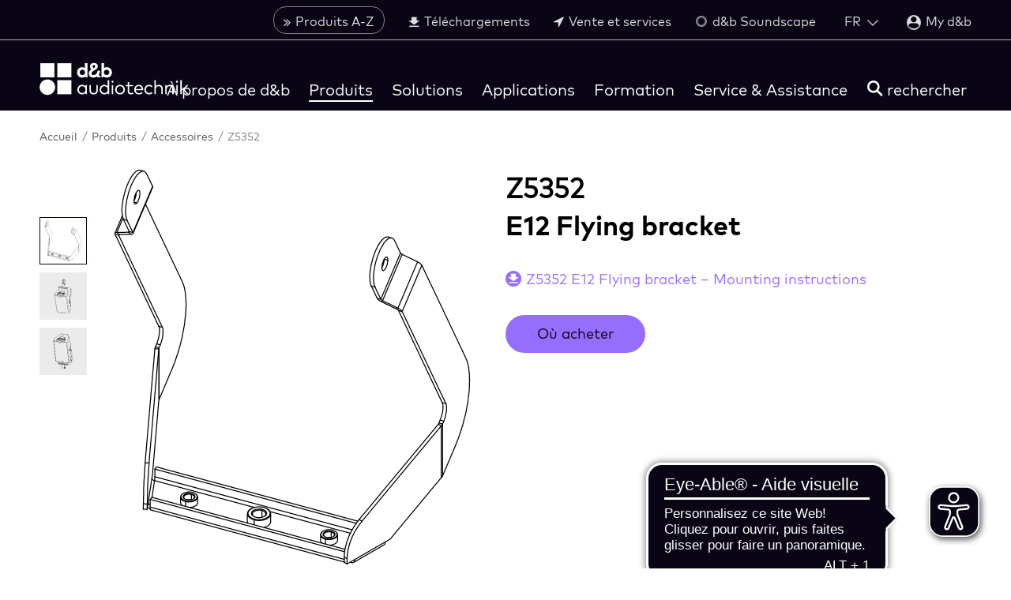

--- FILE ---
content_type: image/svg+xml
request_url: https://www.dbaudio.com/assets/products/images/accessories/mounting-rigging/e-series/E_mount_ex_Z5350_Z5352_Z5024.svg
body_size: 42190
content:
<svg xmlns="http://www.w3.org/2000/svg" xmlns:xlink="http://www.w3.org/1999/xlink" viewBox="0 0 1400 1400" enable-background="new 0 0 1400 1400"><style type="text/css">.st0{fill:none;} .st1{clip-path:url(#SVGID_2_);} .st2{fill:none;stroke:#FFFFFF;stroke-miterlimit:10;}</style><path class="st0" d="M1034.6 100h-669.2v1200h669.1l.1-1200z"/><path d="M672.8 1290.2c-1 0-1.8-.8-1.8-1.8v-131.7c0-1 .8-1.8 1.8-1.8s1.8.8 1.8 1.8v131.7c-.1 1-.9 1.8-1.8 1.8zM731.5 1290.2c-1 0-1.8-.8-1.8-1.8v-13.6c0-1 .8-1.8 1.8-1.8s1.8.8 1.8 1.8v13.6c0 1-.8 1.8-1.8 1.8zM731.5 1255.8c-1 0-1.8-.8-1.8-1.8v-90c0-1 .8-1.8 1.8-1.8s1.8.8 1.8 1.8v90c0 1.1-.8 1.8-1.8 1.8zM744.7 1257.5h-.3l-14-1.8c-.9-.1-1.6-1-1.6-2 .1-1 1-1.6 2-1.5l14 1.8c1 .1 1.7 1 1.6 2-.1.8-.8 1.5-1.7 1.5zM742.1 1277.9h-.3l-14-1.8c-1-.1-1.7-1-1.5-2 .1-1 1-1.7 2-1.6l14 1.8c1 .1 1.7 1 1.6 2-.2 1-.9 1.6-1.8 1.6zM631.8 1122.4c-.4 0-.8-.1-1.2-.4l-.4-.4c-.7-.7-.8-1.8-.1-2.5.6-.8 1.8-.8 2.5-.2l.4.4c.7.7.8 1.8.1 2.6-.3.4-.8.5-1.3.5zM614.4 1122.4c-.5 0-1-.2-1.3-.6-.7-.8-.6-1.9.2-2.6l.4-.4c.8-.6 1.9-.6 2.5.2.7.8.6 1.9-.2 2.5l-.4.4c-.3.4-.7.5-1.2.5zM632.4 1130.7c-1 0-1.8-.8-1.8-1.8v-7.1c0-1 .8-1.8 1.8-1.8s1.8.8 1.8 1.8v7.1c0 1-.8 1.8-1.8 1.8zM613.9 1128.6c-1 0-1.8-.8-1.8-1.8v-5c0-1 .8-1.8 1.8-1.8s1.8.8 1.8 1.8v5c0 1-.8 1.8-1.8 1.8zM789.8 1142.4c-.4 0-.9-.2-1.2-.4l-.4-.4c-.8-.7-.8-1.8-.2-2.5.7-.8 1.8-.8 2.6-.2l.4.4c.7.7.8 1.8.1 2.5-.3.4-.8.6-1.3.6zM772.5 1142.4c-.5 0-1-.2-1.4-.6-.7-.8-.6-1.9.1-2.5l.4-.4c.8-.7 1.9-.6 2.6.2.6.8.6 1.9-.2 2.5l-.4.4c-.3.2-.7.4-1.1.4zM790.4 1150.6c-1 0-1.8-.8-1.8-1.8v-7.2c0-1 .8-1.8 1.8-1.8s1.8.8 1.8 1.8v7.2c0 1-.8 1.8-1.8 1.8zM771.8 1148.5c-1 0-1.8-.8-1.8-1.8v-5.1c0-1 .8-1.8 1.8-1.8s1.8.8 1.8 1.8v5.1c0 1-.8 1.8-1.8 1.8zM714 1129.4c-.4 0-.8-.2-1.2-.5l-.6-.5c-.8-.7-.9-1.8-.2-2.6.6-.8 1.8-.8 2.6-.1l.6.5c.7.7.8 1.8.2 2.6-.3.3-.8.6-1.4.6zM690.2 1129.4c-.5 0-1-.3-1.4-.6-.6-.8-.6-1.9.2-2.6l.6-.5c.7-.7 1.9-.6 2.6.1.6.8.6 1.9-.2 2.6l-.6.5c-.3.3-.7.5-1.2.5zM714.9 1140.7c-1 0-1.8-.9-1.8-1.8v-9.8c0-1 .8-1.8 1.8-1.8s1.8.8 1.8 1.8v9.8c0 .9-.8 1.8-1.8 1.8zM689.4 1138.1c-1 0-1.8-.8-1.8-1.8v-7.2c0-1 .8-1.8 1.8-1.8s1.9.8 1.9 1.8v7.2c-.1 1-.9 1.8-1.9 1.8zM940.8 675.8l-.2-.1-17.8-2.2c-1-.1-1.7-1.1-1.6-2 .2-1 1-1.7 2-1.6l17.8 2.2c1 .1 1.7 1 1.6 2-.1 1-.9 1.7-1.8 1.7zM953.9 671c-.3 0-.7-.1-1-.3-.9-.5-1.1-1.6-.6-2.4 2.7-4.2 4.6-8.8 5.8-13.6.2-.9 1.2-1.5 2.2-1.3 1 .3 1.6 1.2 1.3 2.2-1.3 5.2-3.4 10.1-6.3 14.6-.3.5-.8.8-1.4.8zM963.2 636.9c-1.1-.1-1.9-.9-1.8-1.9.4-5.6.1-11.1-1-16.6-.2-1 .5-1.9 1.4-2.1 1-.2 1.9.4 2.1 1.4 1.1 5.8 1.5 11.7 1.1 17.6 0 .9-.8 1.6-1.8 1.6zM953.4 670.8h-.2l-1-.1s-1.7-1.1-1.6-2c.1-1 1-1.7 2-1.6l1 .1s1.7 1.1 1.6 2c-.2 1-.9 1.6-1.8 1.6zM923.8 605.2c-.5 0-1-.2-1.3-.6-.8-.7-.7-1.9 0-2.5 1.3-1.3 2.9-2.2 4.7-2.6 1-.3 1.9.3 2.2 1.3.2 1-.4 2-1.4 2.2-1.1.3-2.1.9-2.9 1.7-.4.3-.9.5-1.3.5zM950.1 605.7h-.2l-22.2-2.8c-1-.1-1.6-1-1.6-2 .2-1 1.1-1.7 2-1.6l22.2 2.8c1 .1 1.7 1 1.6 2-.2 1-.9 1.6-1.8 1.6zM843 1173c-.8 0-1.5-.5-1.7-1.3-.3-.9.3-2 1.3-2.2l52.5-14.3c.9-.3 2 .3 2.3 1.3.2.9-.3 1.9-1.3 2.2l-52.5 14.3h-.6zM838.8 1173h-.3l-295.9-37.3c-1-.1-1.7-1-1.6-2 .1-.9 1-1.6 2-1.5l295.9 37.3c1 .1 1.6 1 1.6 2-.1.8-.8 1.5-1.7 1.5zM535.8 1131.5c-.7 0-1.3-.4-1.6-1l-11-22.3c-.4-.9-.1-1.9.9-2.4.9-.5 1.9-.1 2.4.8l11 22.4c.4.9 0 1.9-.9 2.4l-.8.1zM671.1 1047.2c-.3 0-.6-.1-.9-.3-.8-.5-1.2-1.5-.7-2.4l.1-.2c.5-.9 1.6-1.2 2.5-.7s1.1 1.6.7 2.4c-.4.8-1.1 1.2-1.7 1.2zM651.4 1035c-.4 0-.7-.1-1-.3-.8-.6-1.1-1.7-.5-2.5.5-.8 1.7-1.2 2.6-.6.8.5 1.1 1.6.6 2.4l-.1.2c-.4.5-1 .8-1.6.8zM602.6 426.7c-.3 0-.6-.1-.9-.3-.9-.5-1.2-1.5-.7-2.4l.2-.2c.5-.9 1.6-1.1 2.5-.6.8.5 1.1 1.6.6 2.4-.3.7-1 1.1-1.7 1.1zM583 414.5c-.4 0-.7-.1-1-.3-.8-.6-1.1-1.7-.5-2.5.5-.9 1.7-1.2 2.5-.6.9.5 1.2 1.5.6 2.4l-.1.2c-.4.5-1 .8-1.5.8zM667 1045.3c-.4 0-.7-.1-1-.3-.8-.6-1.1-1.7-.6-2.5l.6-.9c.5-.9 1.7-1.1 2.5-.6.9.6 1.1 1.7.6 2.5l-.6.9c-.4.5-1 .9-1.5.9zM655 1037.8c-.3 0-.7-.1-1-.3-.9-.5-1.1-1.6-.6-2.5l.6-.9c.5-.8 1.7-1.1 2.5-.6.9.5 1.1 1.7.6 2.5l-.6 1c-.3.5-.9.8-1.5.8zM598.6 424.7c-.3 0-.6-.1-1-.3-.9-.6-1.1-1.6-.5-2.5l.6-.9s1.7-1.1 2.5-.6c.8.6 1.1 1.7.6 2.5l-.6 1c-.5.5-1 .8-1.6.8zM586.6 417.2c-.4 0-.6-.1-.9-.3-.9-.5-1.1-1.6-.6-2.5l.6-.9c.5-.9 1.6-1.1 2.5-.6.8.5 1.1 1.6.6 2.5l-.6.9c-.4.6-1 .9-1.6.9zM751.8 284.5c-.9 0-1.7-.5-1.8-1.4v-.3c-.1-1 .6-1.9 1.6-2 1.1-.1 1.9.6 2 1.6s-.6 2-1.6 2.1h-.2zM546 272.1c-.9 0-1.7-.7-1.8-1.6-.1-1 .6-2.1 1.6-2.1 1-.1 1.9.4 2 1.4v.4c.1.9-.6 1.8-1.6 2l-.2-.1zM729.1 352.5c-.9 0-1.7-.7-1.8-1.6l-.1-.9c-.1-1 .6-1.9 1.6-2 1.1-.2 1.9.6 2 1.6l.1.9c.1 1-.6 1.9-1.6 2h-.2zM742.7 351c-.9 0-1.7-.7-1.8-1.6l-.1-.9c-.1-1 .6-1.9 1.6-2 1.1-.1 1.9.6 2 1.6l.1.9c.1 1-.6 1.9-1.6 2h-.2zM731.7 355l-.8-.2-.6-.3c-.9-.4-1.3-1.5-.8-2.4.4-.9 1.5-1.3 2.4-.8l.6.3c.9.4 1.3 1.5.9 2.4-.4.7-1 1-1.7 1zM740.7 354.1c-.6 0-1.1-.3-1.5-.7-.6-.8-.5-1.9.3-2.5l.5-.4c.8-.6 2-.5 2.6.3s.4 1.9-.3 2.6l-.6.4c-.2.2-.6.3-1 .3zM734.2 352.5c-.9 0-1.7-.7-1.8-1.6l-.1-.7c-.1-1 .6-1.9 1.6-2 1-.2 1.9.6 2 1.6l.1.7c.1 1-.6 1.9-1.6 2h-.2zM737.6 351.3c-.9 0-1.7-.6-1.8-1.6l-.1-1.2c-.1-1 .6-1.9 1.6-2 1.1-.1 1.9.6 2 1.6l.1 1.3c.1 1-.6 1.9-1.6 2h-.2v-.1zM734.2 352.1c-.9 0-1.7-.7-1.8-1.6l-.2-1.7c-.1-1 .6-1.9 1.6-2 .9-.2 1.9.6 2 1.6l.2 1.7c.1 1-.6 1.9-1.6 2h-.2zM527.3 265c-.9 0-1.7-.7-1.8-1.6l-.1-.9c-.1-1 .6-1.9 1.6-2s1.9.6 2 1.6l.1.9c.1 1-.6 1.9-1.6 2h-.2zM540.8 263.5c-.9 0-1.7-.7-1.8-1.6l-.1-.9c-.1-1 .6-1.9 1.6-2 .9-.1 1.9.6 2 1.6l.1.9c.1 1-.6 1.9-1.6 2h-.2zM529.8 267.6l-.8-.1-.7-.4c-.9-.4-1.3-1.5-.8-2.4.4-.9 1.5-1.3 2.4-.8l.6.3c.9.4 1.2 1.5.8 2.4-.2.6-.8 1-1.5 1zM538.8 266.7c-.5 0-1.1-.3-1.4-.7-.6-.8-.4-1.9.3-2.6l.6-.4c.8-.6 1.9-.5 2.5.3.6.8.4 1.9-.3 2.5l-.6.4c-.3.3-.7.5-1.1.5zM536.1 264.3c-.9 0-1.7-.6-1.8-1.6l-.1-.8c-.1-1 .6-1.9 1.6-2s1.9.6 2 1.6l.1.8c.1.9-.6 1.9-1.6 2h-.2zM532 264.5c-.9 0-1.7-.7-1.8-1.6l-.1-.9c-.1-1 .6-1.9 1.6-2 1.1-.1 1.9.6 2 1.6l.1.9c.1 1-.6 1.9-1.6 2h-.2zM486 321.9c-.9 0-1.7-.7-1.8-1.6l-.1-.9c-.1-1 .6-1.9 1.6-2 1.1-.2 1.9.6 2 1.6l.1.9c.1 1-.6 1.9-1.6 2h-.2zM499.6 320.3c-.9 0-1.7-.7-1.8-1.6l-.1-.9c-.1-1 .6-1.9 1.6-2 .9-.1 1.9.7 2 1.6l.1.9c.1 1-.6 1.9-1.6 2h-.2zM488.6 324.4l-.8-.2-.7-.3c-.9-.4-1.3-1.5-.8-2.4.4-.9 1.5-1.3 2.4-.8l.7.3c.9.4 1.3 1.6.9 2.4-.3.6-1 1-1.7 1zM497.6 323.4c-.5 0-1-.2-1.4-.6-.6-.8-.5-1.9.3-2.6l.6-.4c.8-.7 1.9-.5 2.5.3.6.8.5 1.9-.3 2.5l-.6.4c-.3.3-.7.4-1.1.4zM494.9 321c-.9 0-1.7-.7-1.8-1.6l-.1-.8c-.1-1 .6-1.9 1.6-2 1-.1 1.9.6 2 1.6l.1.8c.1 1-.6 1.9-1.6 2h-.2zM490.8 321.3c-.9 0-1.7-.7-1.8-1.6l-.1-.9c-.1-1 .6-1.9 1.6-2 1.1-.1 1.9.6 2 1.6l.1.9c.1 1-.6 1.9-1.6 1.9l-.2.1zM759.9 294.4c-.9 0-1.7-.7-1.8-1.6l-.1-.9c-.1-1 .6-1.9 1.6-2 .9-.1 1.9.6 2 1.6l.1.9c.1 1-.6 1.9-1.6 2h-.2zM773.4 292.9c-.9 0-1.7-.7-1.8-1.6l-.1-.9c-.1-1 .6-1.9 1.6-1.9 1-.1 1.9.6 2 1.6l.1.9c.2 1-.6 1.9-1.6 2h-.2v-.1zM762.5 297l-.8-.2-.6-.4c-.9-.4-1.3-1.5-.9-2.4.4-.9 1.5-1.2 2.4-.8l.7.3c.9.4 1.3 1.6.8 2.4-.3.7-1 1.1-1.6 1.1zM771.5 295.9c-.6 0-1.1-.2-1.4-.7-.6-.8-.4-1.9.3-2.5l.6-.4c.8-.6 1.9-.5 2.5.3s.5 1.9-.3 2.5l-.6.4c-.3.3-.8.4-1.1.4zM768.7 293.6c-.9 0-1.7-.7-1.8-1.6l-.1-.8c-.1-1 .6-1.9 1.6-2 1-.1 1.9.6 2 1.6l.1.9c.1 1-.6 1.9-1.6 2l-.2-.1zM764.6 293.8c-.9 0-1.7-.7-1.8-1.6l-.1-.9c-.1-1 .6-1.9 1.6-2 1-.1 1.9.6 2 1.6l.1.9c.1 1-.6 1.9-1.6 1.9l-.2.1zM720.5 341.5c-68.2-3.4-136.7-12.1-203.6-25.6-1-.2-1.6-1.2-1.4-2.1.2-1 1.1-1.6 2.1-1.4 66.7 13.6 135 22.2 203 25.6 1 .1 1.7.9 1.7 1.9-.1.8-.9 1.6-1.8 1.6zM721.3 341.5h-1.1c-1-.1-1.7-1-1.6-2 .1-1 .9-1.6 2-1.6 1.6.2 3.3-.3 4.5-1.4.8-.6 1.9-.6 2.6.2.6.8.6 1.9-.2 2.6-1.7 1.4-3.9 2.2-6.2 2.2zM726.4 339.6c-.3 0-.7-.1-1-.3-.9-.5-1.1-1.6-.6-2.5 6.9-11 13.1-22.6 18.4-34.5.4-.9 1.5-1.3 2.4-.9.9.4 1.3 1.5.9 2.4-5.3 12.1-11.6 23.8-18.6 35-.4.6-.9.8-1.5.8zM472.6 326.5c-.9 0-1.7-.6-1.8-1.5-.3-1.6 0-3.3.9-4.7.5-.9 1.6-1.2 2.5-.6.9.5 1.1 1.6.6 2.5-.4.7-.6 1.5-.4 2.3.1 1-.5 1.9-1.5 2.1l-.3-.1zM472.7 328.6c-.9 0-1.7-.7-1.8-1.6l-.3-2.1c-.1-1 .6-1.9 1.6-2 1.1-.1 1.9.6 2 1.6l.3 2.1c.1 1-.6 1.9-1.6 2h-.2zM786.9 290.5c-1 0-1.8-.7-1.8-1.7l-.3-1.1-.7-1.1-.9-.8-1.2-.8-1.6-.6-1.8-.4c-1-.2-1.7-1.1-1.5-2.1.2-.9.9-1.6 1.9-1.5l.5.1 2 .4 2.1.8 1.8 1.1 1.5 1.4 1.1 1.7.2.4.5 1.6.1.5c-.1 1.2-.9 2.1-1.9 2.1zM473.2 323c-.3 0-.6-.1-.9-.2-.9-.5-1.2-1.6-.7-2.5 13.3-23.8 29.4-46 47.9-66 .7-.7 1.8-.7 2.6-.1.8.7.8 1.8.1 2.6-18.3 19.8-34.2 41.7-47.4 65.3-.3.6-1 .9-1.6.9zM787.2 293c-.9 0-1.7-.7-1.8-1.6l-.3-2.4c-.1-1 .6-1.9 1.6-2s1.9.6 1.9 1.6l.3 2.4c.1 1-.6 1.9-1.6 2h-.1zM740.6 314.1h-.2l-193.6-24.4c-1-.1-1.7-1-1.6-2s1-1.6 2-1.6l193.6 24.3c1 .1 1.7 1 1.6 2.1-.2.9-.9 1.6-1.8 1.6zM517.2 315.9l-.4-.1-1.6-.5-.7-.4c-.8-.6-1-1.7-.4-2.5s1.7-1 2.5-.4l1.1.4c1 .2 1.6 1.2 1.3 2.2-.2.7-1 1.3-1.8 1.3zM778.7 284.2h-.2l-244.6-30.8c-1-.1-1.7-1-1.6-2.1.1-1 1-1.6 2-1.6l244.6 30.8c1 .1 1.7 1 1.6 2-.1 1-.9 1.7-1.8 1.7zM545.9 289c-.5 0-1.1-.2-1.4-.7-1.6-2.1-2.6-4.7-2.8-7.4-.1-1 .6-1.9 1.6-1.9 1.2-.1 1.8.7 1.9 1.6.2 2 .9 3.9 2.1 5.5.6.8.4 1.9-.4 2.5-.2.3-.6.4-1 .4zM548.5 290.1c-.9 0-1.7-.6-1.8-1.5-.1-1 .5-2.1 1.5-2.2 1-.2 1.9.4 2.1 1.3l.1.3c.1 1-.5 1.9-1.5 2.1h-.4zM547.1 289.8l-.4-.1-.7-.2c-.9-.4-1.3-1.5-.9-2.4.4-.9 1.5-1.3 2.4-.9l.1.1c1 .2 1.6 1.2 1.4 2.1-.4.8-1.1 1.4-1.9 1.4zM549.5 291.2c-1.6-.1-2.7-1.2-2.9-2.6-.1-1 .7-1.9 1.6-2 .8-.1 1.6.4 1.9 1.2.7.3 1.2 1 1.2 1.8s-.8 1.6-1.8 1.6zM520.8 257.3c-.4 0-.9-.1-1.3-.5-.7-.8-.6-1.9.1-2.6 4-3.7 9.4-5.4 14.8-4.4 1 .1 1.6 1.1 1.5 2.1-.1 1-1.1 1.6-2.1 1.5-4.3-.7-8.6.6-11.7 3.5-.4.3-.8.4-1.3.4zM905.4 258.3c-.8 0-1.5-.5-1.8-1.3l-19-69.4c-.3-.9.4-1.9 1.3-2.2 1-.3 2 .3 2.3 1.3l18.9 69.4c.3 1-.3 2-1.3 2.3l-.4-.1zM477.7 212.4c-.5 0-1-.3-1.4-.7-.6-.8-.5-1.9.3-2.5l12.1-9.6c.8-.6 1.9-.4 2.5.3.7.8.5 1.9-.3 2.5l-12 9.6c-.4.2-.8.4-1.2.4zM754.3 281.1l-.6-.1c-.9-.3-1.5-1.3-1.2-2.3 4.5-14.5 7.3-29.5 8.4-44.6 0-1 .9-1.8 1.9-1.7s1.8.9 1.7 1.9c-1.1 15.5-3.9 30.7-8.5 45.5-.2.8-.9 1.3-1.7 1.3zM762.7 236c-.9 0-1.8-.7-1.8-1.7-.1-1 .6-2 1.6-2.1s1.8.5 1.9 1.5v.3c.1 1-.7 1.9-1.7 2zM919.8 609.3l-.5-.1c-1-.3-1.5-1.2-1.3-2.2l4-15.3 5.6-19.2 5.9-18.2 6.3-17 6.5-15.7 8.9-18.5c.5-.9 1.5-1.3 2.4-.8.9.4 1.3 1.5.8 2.4l-5.5 11-6.6 14.9-6.3 16.2-6.1 17.5-5.8 18.7-6.7 25c-.1.7-.8 1.3-1.6 1.3zM918.2 629.6c-.9 0-1.7-.7-1.8-1.6-.7-7-.1-14.1 1.6-20.9.2-1 1.2-1.6 2.2-1.3 1 .3 1.6 1.2 1.3 2.2-1.6 6.5-2.1 13.1-1.5 19.7.1.9-.6 1.8-1.8 1.9zM926.3 702.8c-.9 0-1.7-.7-1.8-1.6l-8.1-73.2c-.1-1 .6-1.9 1.6-2 1-.2 1.9.6 2 1.6l8 73.1c.1 1-.6 1.9-1.6 2h-.1v.1zM883 178c-.6 0-1.2-.3-1.5-.8-10.9-16.9-22.5-33.7-34.4-50-.6-.8-.4-1.9.4-2.5.8-.6 1.9-.4 2.5.4 12 16.3 23.6 33.2 34.5 50.2.6.8.3 1.9-.5 2.5-.3.1-.6.2-1 .2zM968.7 938.8c-1.1-.1-1.9-.9-1.8-1.9l5.9-98.7c.1-1 .9-1.7 1.9-1.7 1 .1 1.8.9 1.7 1.9l-5.8 98.7c-.1 1-.9 1.7-1.9 1.7zM928 709.1c-.7 0-1.3-.4-1.6-1-1.1-2.3-1.8-4.6-1.9-7-.1-1 .7-1.9 1.7-1.9 1.1-.1 1.9.7 1.9 1.7.1 1.9.6 3.9 1.4 5.7.4.9.1 1.9-.9 2.4l-.6.1zM848.2 127.5h-.2l-189.4-23.9c-1-.1-1.7-1-1.6-2 .2-1 1.1-1.7 2.1-1.6l189.4 23.9c1 .1 1.7 1 1.6 2-.2.9-1 1.6-1.9 1.6zM956.9 505.7c-.3 0-.6-.1-.8-.2-.9-.4-1.2-1.6-.8-2.5l7.2-13.6c.4-.9 1.5-1.2 2.4-.8.9.5 1.2 1.6.8 2.5l-7.3 13.6c-.2.6-.8 1-1.5 1zM964.5 489.8c-1 0-1.8-.7-1.8-1.6l-.2-2.5c-.1-1 .6-1.9 1.6-2 1.1-.1 1.9.6 2 1.6l.2 2.6c.1 1-.6 1.8-1.8 1.9zM964.1 492c-.4 0-.8-.1-1.1-.4-.8-.6-1-1.7-.4-2.5l.1-.4c-.2-1 .3-2 1.3-2.2 1-.3 1.9.3 2.2 1.3.3 1.2.1 2.5-.6 3.5-.4.5-.9.7-1.5.7zM875.1 1092.4l-21.2-.1-21.1-.3-21-.6-21-.8-20.8-1.1-20.7-1.4-20.6-1.6-20.5-1.9-20.4-2.1-20.2-2.4-20.1-2.7-19.8-2.9-19.7-3.1-19.5-3.4-19.4-3.6-19.1-3.9-18.9-4.1-18.7-4.4-18.5-4.6-18.2-4.9-23.4-6.7c-1-.3-1.5-1.3-1.2-2.3.3-.9 1.3-1.5 2.3-1.2l23.3 6.7 18.1 4.9 18.5 4.6 18.7 4.4 18.8 4.1 19.1 3.9 19.3 3.6 19.5 3.4 19.6 3.1 19.8 2.9 20 2.6 20.1 2.4 20.3 2.1 20.4 1.9 20.6 1.6 20.7 1.4 20.8 1.1 20.9.8 21 .6 21 .3h21.2l26.4-.3c1 0 1.8.8 1.8 1.8s-.8 1.8-1.8 1.8c.1.1.1.1-26.4.4zM970 640.9c-.9 0-1.7-.7-1.8-1.6l-14.6-132.2c-.1-1 .6-1.9 1.6-2s1.9.6 1.9 1.6l14.6 132.2c.1 1-.6 1.9-1.6 2h-.1zM903.2 1091.1c-.5 0-.9-.1-1.3-.5-.7-.7-.7-1.8-.1-2.6 7.3-7.6 14.5-15.5 21.7-23.5.7-.8 1.8-.8 2.5-.1.8.6.8 1.8.1 2.6-7.2 7.9-14.5 15.8-21.7 23.5-.3.4-.8.6-1.2.6zM983.2 659.6c-1 0-1.7-.7-1.8-1.7l-.2-2.4c-.1-1 .6-1.9 1.6-2 1-.2 1.9.6 2 1.6l.2 2.5c.1 1-.7 1.9-1.6 1.9h-.2v.1zM982.9 657c-1 0-1.8-.8-1.8-1.7l-.3-.6c-.8-.6-.8-1.8-.2-2.6s1.8-.8 2.5-.2c1 .8 1.5 2 1.6 3.3.1.9-.7 1.8-1.8 1.8zM982 655c-.5 0-1-.2-1.3-.6l-11.1-11.9c-.6-.7-.6-1.9.1-2.6.8-.7 1.9-.6 2.6.1l11 11.9c.7.7.7 1.9-.1 2.6-.3.4-.7.5-1.2.5zM971 643.1c-.5 0-.9-.2-1.3-.5-1-.9-1.6-2.2-1.6-3.6 0-1 .8-1.8 1.8-1.8s1.8.8 1.8 1.8c0 .3.1.6.4.8.8.7.8 1.8.1 2.6-.2.5-.7.7-1.2.7zM808.5 1175.6c-1 0-1.8-.8-1.8-1.8v-6.4c0-1 .8-1.8 1.8-1.8s1.8.8 1.8 1.8v6.4c0 1-.8 1.8-1.8 1.8zM808.5 1175.6h-.3l-116.8-14.7c-1-.1-1.6-1-1.5-2s1-1.7 2-1.6l116.7 14.7c1 .1 1.8 1 1.6 2 0 .9-.8 1.6-1.7 1.6zM691.7 1160.9l-.3-.1-116.8-14.7c-1-.1-1.7-1-1.6-2 .1-1 1-1.6 2-1.6l116.8 14.7c1 .1 1.6 1.1 1.5 2 .1 1-.7 1.7-1.6 1.7zM575 1146.2c-1 0-1.8-.8-1.8-1.8v-6.4c0-1 .8-1.8 1.8-1.8s1.8.8 1.8 1.8v6.4c0 1-.9 1.8-1.8 1.8zM808.5 1175.6c-.5 0-1-.2-1.3-.6-.7-.8-.6-1.9.1-2.5l6.4-5.6c.7-.7 1.9-.6 2.6.1.7.8.6 1.9-.2 2.6l-6.4 5.6c-.3.3-.7.4-1.2.4zM702.4 1300l-7.9-.3-7.4-1-6.4-1.6-2.7-1.1-2.3-1.2-1.9-1.3-1.4-1.5-.3-.4-.6-1.3-.2-.6-.2-1s.5-1.9 1.5-2.1 1.9.5 2.1 1.5l.1.8.4.8 1 1 1.4.9 1.9.9 2.4 1 5.9 1.5 7.1.9 7.6.3 7.6-.4 7-1 5.9-1.6 2.4-.9 1.9-1 1.4-1.1c.8-.6 1.9-.4 2.5.4s.4 1.9-.4 2.5l-1.6 1.2-2.3 1.3-2.8 1-3 .9-6.9 1.4-7.7.7c-.1.3-.1.3-4.1.4zM729.6 1293.7c-.5 0-1.1-.3-1.4-.8-.6-.8-.4-1.9.4-2.5.7-.5 1.1-1.3 1.1-2.1.1-1 .8-1.8 2-1.7 1 .1 1.7.9 1.7 1.9-.2 1.9-1.1 3.7-2.6 4.8-.5.3-.8.4-1.2.4zM728.1 1276h-.8c-.4-.1-.7-.2-1-.4l-1.5-1.3-.4-.6-1.1-2.1-.2-.5-.5-2.7.2-3.7 1-3.8 1.5-3.3 1.6-2.5 1.5-1.8c.6-.8 1.8-.8 2.6-.1.8.7.8 1.8.1 2.5l-1.3 1.5-1.3 2.1-1.3 2.7-.8 3.2-.1 2.9.4 2 .9 1.6.8.7c1 .1 1.8 1 1.7 1.9-.2 1-1.1 1.7-2 1.7zM729.6 1256.3c-.6 0-1.3-.3-1.6-.9-.4-.9-.1-2 .8-2.4l1-.5c.8-.4 1.8-.3 2.3.5.6.8.4 1.9-.4 2.6l-.5.3-.8.4h-.8zM742.5 1277.9h-.8c-.4 0-.8-.2-1-.4l-.7-.5-.4-.5-.6-1.1-.6-1.8 3.5-.8.5 1.3.5-.6 1.1-2.6.9-4 .4-4.3-.4-3.6-.4-1.3-.4.6-1.2 2.6-.9 3.9-.3 4.3.3 3.6-3.5.8-.3-2.1-.2-2.2.4-4.8 1.1-4.6.8-1.9.8-1.6 1-1.2.5-.4.8-.4c.3-.2.7-.3 1-.3h.8c.4.1.7.2 1 .4l.7.5.5.6.6 1 .6 1.8.3 2.1.1 2.2-.4 4.8-1.1 4.5-.7 1.9-.9 1.6-1 1.3-.5.4-.8.4c-.4.3-.7.4-1.1.4zM742.4 1273.5c-.4 0-.9-.1-1.2-.4l-.5-.5-.4-.7-.4-.9-.3-1.7-.1-1.9.4-3.8 1.2-3.1.8-1.1.6-.6.6-.3c.4-.2 1-.3 1.5-.1l.6.3c.4.1.6.4.8.7l.5.7.2.5.3 1.1.2 1.8-.3 3.8-.9 3.4-.8 1.3-.3.4-.6.6c-.3.3-.8.4-1.1.4-.1.1-.1.1-.8.1zM619.8 1126.5h-.3l-3.8-.9-1.5-.8-.4-.3-.8-.7c-.2-.2-.4-.5-.5-.8l-.2-.8c-.2-.4-.2-.8 0-1.2l.2-.8.4-.7.3-.4c.7-.7 1.8-.8 2.5-.1.6.6.8 1.6.3 2.4l1.1.5 3.2.7c1 .2 1.7 1.1 1.5 2.1-.3 1.1-1.1 1.8-2 1.8zM622 1126.6l-2.3-.2c-1-.1-1.7-.9-1.6-2 0-.9.9-1.8 1.9-1.6l2.2.2 4.1-.2 3.3-.8.8-.3c-.5-.8-.4-1.7.2-2.4.8-.7 1.9-.6 2.6.1l.3.4.4.7.3.7c.2.4.2.8 0 1.3l-.3.7c-.1.3-.3.6-.5.8l-.8.7-.4.3-1.3.6-1.9.6-4.5.6c-.1-.2-.1-.2-2.5-.2zM622.2 1126h-.2l-4.3-.5-1.8-.5-1.5-.8-.4-.3-.8-.7c-.2-.3-.4-.6-.5-.9l-.2-.7c-.1-.4-.1-.9.1-1.3l.4-.7.5-.6.9-.7 1.8-.8 2-.5 4.6-.4 4.6.4 2 .4 1.7.7-1.7 3.1-2.6-.7-4-.3-3.9.4-2.4.8.6.3 3.1.7 1.9.2 4.1-.2 3.3-.9-.2-.2 1.7-3.1 1.3.8.5.5.4.8c.2.3.3.8.3 1.2l-.1.8c-.1.4-.3.7-.5.9l-.6.8-.4.4-1.2.6-1.9.7-2.1.4c.2-.3.2-.3-4.5-.1zM632.4 1130.9c-1.1-.1-1.8-.9-1.8-1.9.1-1 .9-1.9 1.9-1.8s1.8.8 1.7 1.8v.2c-.1 1-.9 1.7-1.8 1.7zM622.6 1125.3c-.1 0-.1 0-3.7-.5l-1.5-.5-1.3-.7-.6-.6-.4-.6c-.2-.4-.3-.9-.2-1.3l.1-.6c.1-.4.3-.7.6-1l.6-.6.5-.3 1.1-.5 1.8-.5 4-.3 3.8.4-.9 3.5-1.4-.3-1.6-.1-3.7.4 1.4.3 1.5.1 3.9-.4.9-3.5 1.5.5 1.3.7.6.6.4.6c.3.4.3.9.2 1.4l-.1.6c-.1.3-.3.7-.6.9l-.7.6-.4.3-1.1.4-1.8.5c-.1.2-.1.2-4.2.5zM628.8 1124.1l-.7-.2c-.6-.3-1-.9-1.1-1.4l-.4-.3-2.5-.4-1.5-.1-3.6.8c-.2.6-.5 1.2-1.1 1.4-1 .3-1.9 0-2.2-.9-.1-.4-.3-1.3-.1-1.7l.3-.6c.1-.3.4-.6.6-.8l.7-.5.4-.3 1.2-.4 1.8-.4 1.9-.1 3.8.2 1.6.4 1.3.6.5.4.5.6c.3.3.5.7.5 1.2v.6c0 .3 0 .6-.2.9-.3.5-.9 1-1.7 1zM777.9 1146.4h-.3l-3.8-.9-1.6-.7-.4-.3-.8-.7-.5-.7-.3-.8c-.1-.4-.1-.9 0-1.2l.3-.8.4-.7.3-.3c.7-.8 1.9-.8 2.6-.1.6.6.7 1.6.3 2.4l1 .5 3.2.7c1 .2 1.7 1.1 1.4 2.1-.2.9-1 1.5-1.8 1.5zM780 1146.5l-2.3-.2c-1-.1-1.7-.9-1.6-1.9.1-1 .9-1.7 1.9-1.6l2.2.2 4.1-.2 3.3-.8.8-.4c-.5-.8-.4-1.8.3-2.4.7-.7 1.9-.7 2.6.1l.3.3.4.7.3.7c.1.4.1.8 0 1.3l-.3.8c-.1.3-.3.5-.5.7l-.8.7-.4.3-1.3.6-1.9.6-4.5.6c-.2-.1-.2-.1-2.6-.1zM780.1 1146c-.1 0-.1 0-4.4-.6l-1.9-.5-1.5-.7-.4-.3-.7-.7c-.3-.3-.4-.5-.5-.9l-.2-.8c-.1-.4 0-.9.2-1.3l.4-.7.5-.6.9-.7 1.8-.8 2.1-.5 4.6-.5 4.6.4 2 .4 1.7.7-1.7 3.1-2.6-.7-3.9-.3-3.9.4-2.4.8.6.3 3.1.7 1.9.2 4.1-.2 3.4-.9-.2-.1 1.7-3.1 1.3.8.5.5.4.7c.2.4.3.8.2 1.3l-.1.8c0 .4-.2.7-.4.9l-.6.7-.4.4-1.2.6-1.9.7-2.2.4c-.2-.2-.2-.2-4.9.1zM790.4 1150.8h-.2c-1-.2-1.7-1-1.5-2 .1-1 1-1.8 2-1.7 1 .1 1.7.9 1.6 1.9l-.1.2c-.1 1-.9 1.6-1.8 1.6zM780.7 1145.2h-.2l-3.6-.4-1.6-.5-1.3-.7-.6-.6-.4-.6c-.3-.4-.3-.9-.2-1.4l.1-.6c.1-.4.3-.7.6-.9l.7-.6.4-.3 1.1-.5 1.8-.5 4-.3 3.8.4-.8 3.5-3.1-.4-3.7.4 1.4.2 1.5.1 3.9-.4.8-3.5 1.6.5 1.3.8.6.6.4.6c.3.4.3.9.2 1.3l-.1.6c-.1.4-.3.7-.6.9l-.6.6-.5.3-1.1.5-1.8.4c0 .2 0 .2-4 .5zM786.9 1144c-.3 0-.6-.1-.9-.3-.5-.3-.9-.8-.9-1.4l-.5-.2-2.5-.4h-1.6l-3.6.8c-.1.6-.5 1.1-1.1 1.3-.9.3-1.9 0-2.2-.9-.2-.4-.3-1.3-.1-1.7l.2-.6c.1-.3.3-.6.6-.8l.8-.5.4-.3 1.2-.4 1.8-.3 1.9-.2 3.8.2 1.6.4 1.3.6.5.4.5.5c.3.3.5.8.5 1.2v.6c0 .4-.1.7-.3 1-.1.6-.8 1-1.4 1zM697.6 1134.8h-.3l-4.5-.9-1.9-.8-1.5-.9-.4-.3-.8-.9-.4-.7-.3-.8c-.1-.4-.1-.8 0-1.1l.3-.9.4-.6.5-.6c.7-.7 1.8-.8 2.6-.2.8.7.8 1.8.2 2.5l-.3.3.3.3 1 .6 3.2 1 2.1.3c1 .2 1.7 1.1 1.5 2.1-.1 1-.8 1.6-1.7 1.6zM702.8 1135.1l-5.3-.3c-1-.1-1.7-.9-1.6-2 .1-1 1-1.7 2-1.6l4.9.3 4.7-.4 3.8-.9 1.7-1.1-.2-.3c-.7-.7-.7-1.8 0-2.5s1.9-.7 2.6 0l.3.3.8 1.2c.2.3.3.6.3 1v.8c0 .3-.1.7-.3.9l-.6.8-.4.4-1 .8-1.8.9-2.1.7-4.9.8c-.2.1-.2.1-2.9.2zM702.8 1134.4l-5.1-.3-4.6-.9-1.9-.8-1.4-.9-.4-.4-.7-.8c-.2-.3-.3-.6-.4-.8l-.1-.8c-.1-.4-.1-.8.1-1.1l.4-.8.5-.6.9-.8 1.7-1 2.1-.7 4.8-.9 2.6-.1 5.3.3 4.6 1 1.8.7-1.6 3.2-3.1-.9-4.4-.6h-2.4l-4.6.4-3.6 1-1.3.8.1.1 1 .6 3 1 4.4.5 2.3.1 4.7-.4 3.6-1 1.3-.8-.1-.1-.9-.6 1.6-3.2 1.5.9.4.4.7.8c.2.3.3.5.4.8l.1.9c0 .3 0 .7-.1 1l-.4.8-.5.6-.9.8-1.8.9-2.1.8-4.8.8-2.7.1zM714.7 1141.3l-.6-.1c-.9-.3-1.4-1.4-1.1-2.3l.1-.3c.2-.9 1-1.7 2.1-1.4 1 .2 1.7 1.1 1.5 2.1l-.1.5-.2.5c-.3.5-.9 1-1.7 1zM701.2 1133c-.1 0-.1 0-4.1-.5l-1.8-.5-1.4-.7-.4-.3-.7-.7c-.3-.3-.4-.5-.5-.9l-.1-.7c-.1-.4-.1-.9.1-1.3l.4-.7.5-.6.9-.7 1.6-.8 1.9-.5 4.3-.4 4.3.3 1.9.5 1.6.6 1.3.8.5.6.4.7c.3.4.3.8.3 1.2l-.1.7c-.1.3-.2.7-.4.9l-.6.7-.5.4-1 .6-1.4-3.3-1-.4-3.2-.5-1.9-.1-3.6.4-1.9.6.3.2 2.9.6 1.7.1 3.8-.2 2.9-.8 1.4 3.3-1.8.6-2 .4c-.2.2-.2.2-4.6.4zM709.3 1131.6l-.6-.1c-.8-.3-1.3-1-1.3-1.9l-1-.4-3-.5h-1.8l-3.4.4-1.7.6c0 .7-.4 1.3-1 1.6-.9.4-1.9.2-2.3-.7-.2-.3-.3-.8-.3-1.1v-.6c0-.4.2-.8.4-1.1l.6-.6.5-.4 1.1-.5 1.9-.6 2-.3 2.1-.2 4.3.3 1.8.4 1.5.6.4.3.7.6c.3.2.4.4.6.8l.3.7c.2.4.2.8 0 1.2l-.2.4c-.1.7-.8 1.1-1.6 1.1zM949.6 616.6c-.7 0-1.4-.5-1.7-1.2l-.2-.7c-.3-.9.1-1.9 1.1-2.3.9-.3 1.9.2 2.3 1.1l.3.7c.3.9-.2 1.9-1.1 2.3l-.7.1zM942.2 663.3c-1 0-1.8-.9-1.8-1.8l.1-7.3-1-6.3c-.2-1 .5-1.9 1.5-2 1.1-.2 1.9.5 2.1 1.5l1.1 6.6-.1 7.6c-.1.8-.9 1.7-1.9 1.7zM947.9 673.1c-.3 0-.6-.1-.9-.3l-1.8-1-.5-.5-1.6-2.1-1.5-3.4-1.1-4.1c-.3-1 .3-1.9 1.3-2.2.9-.3 1.9.3 2.2 1.3l1 3.8 1.2 2.7 1.1 1.4 1.5.9c.9.5 1.2 1.6.7 2.4-.4.8-1 1.1-1.6 1.1zM947.9 673.1c-.6 0-1.1-.3-1.5-.8-.6-.9-.4-2 .5-2.6l3.1-2.1.6-.3 2.4-.5c1-.3 1.9.4 2.1 1.4.2 1-.4 1.9-1.4 2.1l-2.1.4-2.8 1.9c-.2.4-.6.5-.9.5zM953.4 670.5c-.4 0-.8-.1-1.1-.3-.9-.6-1-1.7-.4-2.5 3.3-4.6 5.6-9.7 6.7-15.3.2-1 1.1-1.6 2.2-1.4 1 .2 1.6 1.1 1.4 2.1-1.3 6.1-3.7 11.6-7.4 16.6-.3.5-.8.8-1.4.8zM960.5 654.5h-.3c-1-.2-1.6-1.1-1.5-2.1l2.5-15.5c.2-1 1.1-1.7 2.1-1.5s1.6 1.1 1.5 2.1l-2.5 15.5c-.2.9-.9 1.5-1.8 1.5zM963 639h-.2c-1-.1-1.8-1-1.7-2 .6-6.4.2-12.9-1.2-19.2-.3-1 .4-1.9 1.4-2.2.9-.2 1.9.4 2.2 1.4 1.6 6.6 2 13.5 1.3 20.3-.1 1-.9 1.7-1.8 1.7zM961.7 619.2c-.6 0-1.1-.2-1.4-.7l-1.9-2.7-2.2-4.6c-.4-.9-.1-1.9.8-2.4.9-.4 2 0 2.4.9l2 4.3 1.8 2.4c.6.8.4 1.9-.4 2.5-.4.2-.8.3-1.1.3zM949.8 616.1c-.4 0-.8-.1-1.1-.4-.8-.6-.9-1.8-.3-2.6l2-2.4.3-.3 2-1.5.7-.3 2-.5c.3-.1.6-.1 1 .1l1.8.6c.9.3 1.5 1.3 1.1 2.3-.3.9-1.4 1.4-2.3 1.1l-1.4-.4-1.1.2-1.5 1.1-1.9 2.3c-.2.4-.7.7-1.3.7zM944.9 627.3c-.3 0-.6-.1-.9-.2-.9-.5-1.2-1.6-.7-2.5l2.8-4.9 1.9-5.9c.3-.9 1.4-1.4 2.3-1.1 1 .3 1.5 1.4 1.2 2.3l-2.1 6.3-3.1 5.3c-.2.4-.8.7-1.4.7zM941.3 649.4c-1.1 0-1.9-.9-1.8-1.8.3-7.6 1.4-15.2 3.6-22.5.3-1 1.3-1.5 2.2-1.2 1 .3 1.5 1.3 1.3 2.3-2.1 7-3.3 14.3-3.5 21.6 0 .8-.8 1.6-1.8 1.6zM936.9 674.3h-.2l-13.9-1.7c-1-.1-1.7-1-1.6-2.1.1-1 1-1.6 2-1.6l13.9 1.8c1 .1 1.7 1 1.5 2 0 1-.8 1.6-1.7 1.6zM941.3 667.3h-.2l-19.2-2.4c-1-.1-1.7-1-1.6-2 .1-1 1-1.6 2-1.6l19.2 2.4c1 .1 1.7 1.1 1.6 2-.1.9-.9 1.6-1.8 1.6zM936.9 674.3c-.4 0-.9-.1-1.2-.5-.7-.7-.8-1.8-.1-2.5 1.7-1.9 3.1-4.1 4.1-6.5.3-.9 1.4-1.4 2.3-1 .9.3 1.4 1.4 1 2.3-1.1 2.9-2.7 5.4-4.7 7.6-.5.5-.9.6-1.4.6zM936.9 674.4l-.2-.1-13.9-1.7c-1-.1-1.7-1-1.6-2 .1-1 1-1.7 2-1.6l13.9 1.8c1 .1 1.7 1 1.5 2 0 .9-.8 1.6-1.7 1.6zM941.6 675.8c-2 0-4.1-.6-5.8-1.8-.9-.6-1.1-1.7-.5-2.5.5-.8 1.6-1.1 2.5-.5 2.1 1.4 4.7 1.5 6.9.3.9-.5 1.9-.1 2.4.8s.1 1.9-.8 2.4c-1.3 1-3 1.3-4.7 1.3zM942.6 629.3c-.5 0-1-.2-1.3-.6-.7-.7-.6-1.9.1-2.6l2.3-2c.8-.7 1.9-.6 2.6.1.7.8.6 1.9-.2 2.6l-2.3 2c-.3.4-.8.5-1.2.5zM941.3 649.4c-1.1 0-1.9-.9-1.8-1.8.3-7.6 1.4-15.2 3.6-22.5.3-1 1.3-1.5 2.2-1.2 1 .3 1.5 1.3 1.3 2.3-2.1 7-3.3 14.3-3.5 21.6 0 .8-.8 1.6-1.8 1.6zM941.3 649.4c-.7 0-1.4-.4-1.6-1l-1.4-3.2c-.4-.9 0-1.9.9-2.4.9-.4 2 0 2.4.9l1.4 3.2c.4.9 0 2-.9 2.4l-.8.1zM939.9 646.2c-.6 0-1.1-.3-1.5-.8-2.2-3.1-4.1-6.5-5.6-10.1-.4-.9 0-1.9.9-2.4.9-.4 2 0 2.4.9 1.4 3.4 3.2 6.5 5.3 9.5.6.9.4 1.9-.4 2.6-.4.2-.7.3-1.1.3zM934.4 636.4c-.4 0-.8-.1-1.1-.4-.8-.7-.9-1.8-.2-2.6 2.5-3 5.4-5.5 8.6-7.5.9-.5 1.9-.3 2.5.6.5.9.3 2-.6 2.5-2.9 1.9-5.6 4.1-7.8 6.8-.4.4-.9.6-1.4.6zM934.4 636.4l-.2-.1-15.6-1.9c-1-.1-1.7-1.1-1.5-2 .1-1 1-1.6 2-1.5l15.6 1.9c1 .1 1.7 1 1.5 2-.1.9-.9 1.6-1.8 1.6zM939.9 646.2c-.6 0-1.1-.3-1.5-.8-2.2-3.1-4.1-6.5-5.6-10.1-.4-.9 0-1.9.9-2.4.9-.4 2 0 2.4.9 1.4 3.4 3.2 6.5 5.3 9.5.6.9.4 1.9-.4 2.6-.4.2-.7.3-1.1.3zM939.9 646.2l-.2-.1-20.1-2.5c-1-.1-1.7-1-1.6-2 .2-1 1-1.7 2-1.6l20.1 2.5c1 .2 1.7 1.1 1.6 2-.1 1.1-.9 1.7-1.8 1.7zM936 635.7l-.4-.1c-1-.3-1.6-1.2-1.4-2.2l.4-1.6c.3-1 1.3-1.5 2.2-1.3 1 .3 1.6 1.2 1.3 2.2l-.3 1.5c-.3 1-1 1.5-1.8 1.5zM959.8 656.9l-.4-.1c-1-.3-1.6-1.2-1.3-2.2l.6-2.4c.2-1 1.2-1.6 2.2-1.3.9.2 1.5 1.2 1.3 2.2l-.6 2.4c-.2.9-1 1.4-1.8 1.4zM953.4 670.5c-.4 0-.8-.1-1.1-.3-.9-.6-1-1.7-.4-2.5 3.3-4.6 5.6-9.7 6.7-15.3.2-1 1.1-1.6 2.2-1.4 1 .2 1.6 1.1 1.4 2.1-1.3 6.1-3.7 11.6-7.4 16.6-.3.5-.8.8-1.4.8zM954 670.8c-.3 0-.6-.1-.9-.2l-.6-.4c-.9-.5-1.1-1.6-.6-2.4.5-.9 1.6-1.1 2.4-.6l.6.3c.9.5 1.2 1.6.6 2.5-.3.5-.9.8-1.5.8zM936.9 674.3h-.2l-13.9-1.7c-1-.1-1.7-1-1.6-2.1.1-1 1-1.6 2-1.6l13.9 1.8c1 .1 1.7 1 1.5 2 0 1-.8 1.6-1.7 1.6zM936.9 674.3h-.3l-13.9-1.7c-1-.1-1.7-1-1.6-2.1.1-1 1-1.6 2-1.6l13.9 1.8c1 .1 1.7 1 1.5 2 .1 1-.7 1.6-1.6 1.6zM921.4 608.6l-.6-.1c-.9-.3-1.5-1.3-1.1-2.3 1.1-3.6 4.2-6.1 7.8-6.7 1-.1 1.9.6 2 1.5.1 1-.6 1.9-1.5 2-2.3.4-4.2 1.9-4.9 4.2-.2 1-.9 1.4-1.7 1.4zM947.9 605.7h-.2l-20.1-2.5c-1-.1-1.7-1-1.6-2 .1-1 1-1.7 2-1.6l20.1 2.6c1 .1 1.6 1 1.5 2 0 .9-.8 1.5-1.7 1.5zM950.1 612.3c-1 0-1.8-.8-1.8-1.8 0-2-.7-3.9-1.9-5.5-.6-.8-.4-1.9.4-2.5.8-.6 1.9-.4 2.5.4 1.6 2.2 2.5 4.8 2.6 7.6.1.9-.7 1.7-1.8 1.8zM950.1 612.3l-.2-.1-28.7-3.6c-1-.1-1.7-1-1.6-2 .1-1 1-1.7 2-1.6l28.7 3.6c1 .2 1.7 1.1 1.6 2-.1 1-.8 1.7-1.8 1.7zM962.1 619.8c-.5 0-1.1-.2-1.4-.7l-.5-.6c-.6-.8-.5-1.9.3-2.6.8-.6 1.9-.5 2.5.3l.5.6c.6.8.5 1.9-.3 2.6-.3.3-.7.4-1.1.4zM963 639h-.2c-1-.1-1.8-1-1.7-2 .6-6.4.2-12.9-1.2-19.2-.3-1 .4-1.9 1.4-2.2.9-.2 1.9.4 2.2 1.4 1.6 6.6 2 13.5 1.3 20.3-.1 1-.9 1.7-1.8 1.7zM963 639c-1.1-.1-1.9-.9-1.8-1.9l.1-2.1c.1-1 1-1.7 1.9-1.7 1 0 1.7.9 1.7 1.9l-.1 2.1c-.1.9-.9 1.7-1.8 1.7zM936.9 674.4l-.3-.1-13.9-1.7c-1-.1-1.7-1-1.6-2 .1-1 1-1.7 2-1.6l13.9 1.8c1 .1 1.7 1 1.5 2 .1.9-.7 1.6-1.6 1.6zM936.9 674.4l-.2-.1-13.9-1.7c-1-.1-1.7-1-1.6-2 .1-1 1-1.7 2-1.6l13.9 1.8c1 .1 1.7 1 1.5 2 0 .9-.8 1.6-1.7 1.6zM934.4 636.4c-.4 0-.8-.1-1.1-.4-.8-.7-.9-1.8-.2-2.6 2.5-3 5.4-5.5 8.6-7.5.9-.5 1.9-.3 2.5.6.5.9.3 2-.6 2.5-2.9 1.9-5.6 4.1-7.8 6.8-.4.4-.9.6-1.4.6zM934.4 636.4l-.2-.1-15.6-1.9c-1-.1-1.7-1.1-1.5-2 .1-1 1-1.6 2-1.5l15.6 1.9c1 .1 1.7 1 1.5 2-.1.9-.9 1.6-1.8 1.6zM942.6 629.3l-.2-.1-24.6-3.1c-1-.1-1.7-1-1.6-2 .1-1 1-1.6 2-1.6l24.6 3.1c1 .1 1.7 1 1.5 2 0 1-.8 1.7-1.7 1.7zM957.7 612.3c-.6 0-1.3-.3-1.6-1l-1.5-2.9c-.5-.9-.1-2 .8-2.4.8-.5 2-.1 2.4.8l1.5 2.9c.5.9.1 2-.8 2.5-.2 0-.5.1-.8.1zM949.8 616.1c-.3 0-.8-.1-1.1-.4-.8-.6-1-1.7-.3-2.5l2.1-2.6 2.4-1.8 1.3-.5 1.4-.2h.5l.9.2.4.2.9.5c.9.4 1.3 1.5.9 2.4-.5.9-1.5 1.2-2.4.8l-1.1-.4-1.3.3-1.5 1.1-1.8 2.2c-.2.4-.7.7-1.3.7zM949.8 616.1c-1.1-.1-1.9-.9-1.8-2l.3-3.8c.1-1 1-1.7 1.9-1.6 1 .1 1.8 1 1.7 1.9l-.3 3.8c0 1-.8 1.7-1.8 1.7zM950.1 612.3c-1 0-1.8-.8-1.8-1.8 0-2-.7-3.9-1.9-5.5-.6-.8-.4-1.9.4-2.5.8-.6 1.9-.4 2.5.4 1.6 2.2 2.5 4.8 2.6 7.6.1.9-.7 1.7-1.8 1.8zM956.2 609.4c-.6 0-1.1-.3-1.4-.8-1.5-2.1-4-3.2-6.6-2.9-1.1.1-1.9-.6-2-1.6s.6-1.9 1.6-2c3.9-.4 7.7 1.3 9.9 4.4.6.8.4 1.9-.4 2.5-.4.3-.8.4-1.1.4zM936.9 674.3h-.3l-13.9-1.7c-1-.1-1.7-1-1.6-2.1.1-1 1-1.6 2-1.6l13.9 1.8c1 .1 1.7 1 1.5 2 .1 1-.7 1.6-1.6 1.6zM936.9 674.4l-.3-.1-13.9-1.7c-1-.1-1.7-1-1.6-2 .1-1 1-1.7 2-1.6l13.9 1.8c1 .1 1.7 1 1.5 2 .1.9-.7 1.6-1.6 1.6zM947.9 673.1l-.7-.1-.9-.4-1.2-.9-1.1-1.1-1.8-2.9-1.2-3.7-.5-2.1c-.2-1 .3-1.9 1.3-2.1 1-.2 1.9.4 2.2 1.3l1.5 5.2 1.3 2.2 1.2 1.1.6.2c.9.4 1.3 1.5.9 2.4-.3.5-.9.9-1.6.9zM945.6 674.8c-.6 0-1.1-.3-1.4-.7-.6-.8-.4-1.9.4-2.6l2.3-1.7c.8-.6 1.9-.5 2.5.3s.4 1.9-.3 2.6l-2.3 1.7c-.5.3-.8.4-1.2.4zM941.6 675.8c-2 0-4.1-.6-5.8-1.8-.9-.6-1.1-1.7-.5-2.5.5-.8 1.6-1.1 2.5-.5 2.1 1.4 4.7 1.5 6.9.3.9-.5 1.9-.1 2.4.8s.1 1.9-.8 2.4c-1.3 1-3 1.3-4.7 1.3zM936.9 674.3c-.4 0-.9-.1-1.2-.5-.7-.7-.8-1.8-.1-2.5 1.7-1.9 3.1-4.1 4.1-6.5.3-.9 1.4-1.4 2.3-1 .9.3 1.4 1.4 1 2.3-1.1 2.9-2.7 5.4-4.7 7.6-.5.5-.9.6-1.4.6zM941.3 667.3l-.4-.1c-.9-.3-1.6-1.2-1.3-2.2l.9-4c.2-1 1.2-1.6 2.1-1.3 1 .2 1.6 1.2 1.4 2.1l-1 4c-.2.9-.9 1.5-1.7 1.5zM953.4 670.8h-.2l-.8-.1c-1-.1-1.7-1-1.6-2 .1-1 1.1-1.6 2.1-1.6l.8.1c1 .2 1.6 1.1 1.6 2-.3.9-1 1.6-1.9 1.6zM940.6 668c-.5 0-.9-.2-1.3-.6-.7-.7-.6-1.9.1-2.6l.7-.7s1.8-.6 2.6.1c.7.7.7 1.9-.1 2.5l-.7.7c-.4.4-.8.6-1.3.6zM942.5 658.6c-.4 0-.8-.1-1.1-.3-.8-.6-1.1-1.8-.5-2.6s1.6-1.1 2.4-.5c.6.3.9.9.9 1.6.1 1-.7 1.8-1.7 1.8zM942.2 629.4l-.6-.1c-.9-.4-1.4-1.3-1-2.3l.1-.3c.4-.9 1.5-1.4 2.4-.9.9.4 1.3 1.5.9 2.4-.3.7-1.1 1.2-1.8 1.2zM921.4 608.6l-.6-.1c-.9-.3-1.5-1.3-1.1-2.3 1.1-3.6 4.2-6.1 7.8-6.7 1-.1 1.9.6 2 1.5.1 1-.6 1.9-1.5 2-2.3.4-4.2 1.9-4.9 4.2-.2 1-.9 1.4-1.7 1.4zM921.4 608.7c-.4 0-.8-.2-1.2-.4-.8-.6-.8-1.8-.2-2.5.7-.8 1.9-.9 2.6-.3.8.6.9 1.7.3 2.4l-.2.2c-.2.4-.8.6-1.3.6zM942.6 629.3c-.5 0-1-.2-1.3-.6-.7-.7-.6-1.9.1-2.6l2.3-2c.8-.7 1.9-.6 2.6.1.7.8.6 1.9-.2 2.6l-2.3 2c-.3.4-.8.5-1.2.5zM944.9 627.3c-.3 0-.6-.1-.9-.2-.9-.5-1.2-1.6-.7-2.5l2.9-4.9 1.9-5.9c.3-.9 1.4-1.4 2.3-1.1 1 .3 1.5 1.4 1.2 2.3l-2.1 6.3-3.1 5.3c-.3.4-.9.7-1.5.7zM949.8 616.1c-1.1-.1-1.9-.9-1.8-2l.3-3.8c.1-1 1-1.7 1.9-1.6 1 .1 1.8 1 1.7 1.9l-.3 3.8c0 1-.8 1.7-1.8 1.7zM950.1 612.3l-.2-.1-28.7-3.6c-1-.1-1.7-1-1.6-2 .1-1 1-1.7 2-1.6l28.7 3.6c1 .2 1.7 1.1 1.6 2-.1 1-.8 1.7-1.8 1.7zM918.4 617.6l-.7-.2c-.9-.4-1.4-1.4-1-2.3 1.1-2.8 2.2-5.8 2.9-8.7.3-1 1.3-1.5 2.3-1.3.9.3 1.5 1.3 1.3 2.2-.9 3.1-1.9 6.2-3.1 9.1-.3.8-1 1.2-1.7 1.2zM942.6 629.3l-.2-.1-24.6-3.1c-1-.1-1.7-1-1.6-2 .1-1 1-1.6 2-1.6l24.6 3.1c1 .1 1.7 1 1.5 2 0 1-.8 1.7-1.7 1.7zM959.7 657.4l-.5-.1c-1-.3-1.5-1.2-1.3-2.2l.3-1c.3-.9 1.2-1.5 2.2-1.3 1 .3 1.5 1.3 1.3 2.3l-.3 1c-.2.8-.9 1.3-1.7 1.3zM960.5 654.5h-.3c-1-.2-1.6-1.1-1.5-2.1l2.5-15.5c.2-1 1.1-1.7 2.1-1.5s1.6 1.1 1.5 2.1l-2.5 15.5c-.2.9-.9 1.5-1.8 1.5zM963 637.4c-1.1 0-1.9-.9-1.8-1.9l.1-2.4c.1-1 .9-1.6 1.9-1.7 1 .1 1.8.9 1.7 1.9l-.2 2.4c.1 1-.7 1.7-1.7 1.7zM941.3 667.3l-.4-.1c-.9-.3-1.6-1.2-1.3-2.2l.9-4c.2-1 1.2-1.6 2.1-1.3 1 .2 1.6 1.2 1.4 2.1l-1 4c-.2.9-.9 1.5-1.7 1.5zM942.2 663.3c-1 0-1.8-.9-1.8-1.8l.1-7.3-1-6.3c-.2-1 .5-1.9 1.5-2 1.1-.2 1.9.5 2.1 1.5l1 6.6-.1 7.6c0 .8-.8 1.7-1.8 1.7zM941.3 649.4c-.7 0-1.4-.4-1.6-1l-1.4-3.2c-.4-.9 0-1.9.9-2.4.9-.4 2 0 2.4.9l1.4 3.2c.4.9 0 2-.9 2.4l-.8.1zM939.9 646.2l-.2-.1-20.1-2.5c-1-.1-1.7-1-1.6-2 .2-1 1-1.7 2-1.6l20.1 2.5c1 .2 1.7 1.1 1.6 2-.1 1.1-.9 1.7-1.8 1.7zM941.3 667.3h-.2l-19.2-2.4c-1-.1-1.7-1-1.6-2 .1-1 1-1.6 2-1.6l19.2 2.4c1 .1 1.7 1.1 1.6 2-.1.9-.9 1.6-1.8 1.6zM953.6 670.6c-.3 0-.6-.1-.9-.3-.9-.5-1.3-1.7-.8-2.5.5-.9 1.5-1.2 2.4-.7l.2.1c.8.5 1.1 1.6.6 2.5-.3.6-.9.9-1.5.9zM947.9 673.1c-.6 0-1.1-.3-1.5-.8-.6-.9-.4-2 .5-2.5l3-2.2.7-.3 2.4-.6c1-.2 1.9.5 2.1 1.4.2 1-.4 1.9-1.4 2.1l-2.1.4-2.8 1.9c-.2.5-.6.6-.9.6zM945.6 674.8c-.6 0-1.1-.3-1.4-.7-.6-.8-.4-1.9.4-2.6l2.3-1.7c.8-.6 1.9-.5 2.5.3s.4 1.9-.3 2.6l-2.3 1.7c-.5.3-.8.4-1.2.4zM953.4 670.8h-.2l-.8-.1c-1-.1-1.7-1-1.6-2 .1-1 1.1-1.6 2.1-1.6l.8.1c1 .2 1.6 1.1 1.6 2-.3.9-1 1.6-1.9 1.6zM957.7 612.3c-.6 0-1.3-.3-1.6-1l-1.5-2.9c-.5-.9-.1-2 .8-2.4.8-.5 2-.1 2.4.8l1.5 2.9c.5.9.1 2-.8 2.5-.2 0-.5.1-.8.1zM961.7 619.2c-.6 0-1.1-.2-1.4-.7l-1.9-2.7-2.2-4.6c-.4-.9-.1-1.9.8-2.4.9-.4 2 0 2.4.9l2 4.3 1.8 2.4c.6.8.4 1.9-.4 2.5-.4.2-.8.3-1.1.3zM962.2 619.9c-.5 0-1.1-.2-1.4-.7l-.6-.6c-.6-.8-.5-1.9.3-2.6.8-.6 1.9-.5 2.5.3l.6.7c.6.8.5 1.9-.3 2.6-.3.2-.7.3-1.1.3zM918.4 617.7l-.6-.2c-1-.3-1.4-1.4-1.1-2.3l1.5-3.8 1.6-5.1c.3-.9 1.3-1.4 2.2-1.2 1 .3 1.5 1.3 1.2 2.3l-1.6 5.2-1.5 3.9c-.4.7-1 1.2-1.7 1.2zM921.4 608.7c-.5 0-.9-.2-1.3-.5-.7-.7-.7-1.9 0-2.6l.5-.5c.7-.7 1.9-.7 2.6 0 .7.7.7 1.9 0 2.6l-.5.5c-.4.3-.8.5-1.3.5zM956.2 609.4c-.6 0-1.1-.3-1.4-.8-1.5-2.1-4-3.2-6.6-2.9-1.1.1-1.9-.6-2-1.6s.6-1.9 1.6-2c3.9-.4 7.7 1.3 9.9 4.4.6.8.4 1.9-.4 2.5-.4.3-.8.4-1.1.4zM947.9 605.7h-.2l-20.1-2.5c-1-.1-1.7-1-1.6-2 .1-1 1-1.7 2-1.6l20.1 2.6c1 .1 1.6 1 1.5 2 0 .9-.8 1.5-1.7 1.5zM927.3 604.3c-1.1-.1-1.9-.9-1.8-1.9l.1-1 .2-.7.2-.4c.5-.9 1.6-1.2 2.5-.8.9.5 1.2 1.6.8 2.4l-.1.1-.1.6c-.1 1-.9 1.7-1.8 1.7zM942.8 658.7h-.3l-.3-.1-.5-.2c-.9-.4-1.4-1.4-1-2.4.3-.9 1.4-1.4 2.3-1 1 .2 1.7 1.2 1.5 2.2-.2.9-.9 1.5-1.7 1.5zM961.8 620.6c-.4 0-.8-.1-1.1-.3-.8-.6-1-1.8-.4-2.6l.3-.5c.5-.8 1.5-1.2 2.4-.7s1.2 1.6.7 2.5c-.2.3-.3.6-.6.9-.2.4-.8.7-1.3.7zM924.8 604.1c-.6 0-1.2-.3-1.5-.8-.5-.8-1.3-1.4-2.3-1.8-.9-.3-1.4-1.4-1.1-2.3.4-.9 1.4-1.4 2.3-1.1 1.7.6 3.1 1.8 4 3.2.6.8.4 1.9-.5 2.5-.2.3-.5.3-.9.3zM938.6 702.8l-.8-.2-12.9-6.2c-.9-.4-1.3-1.5-.8-2.4.4-.9 1.5-1.3 2.4-.9l12.9 6.2c.9.4 1.3 1.5.9 2.4-.4.7-1.1 1.1-1.7 1.1zM943.1 707.5c-.7 0-1.4-.5-1.7-1.1-.6-1.7-1.9-3-3.5-3.6-.9-.4-1.4-1.4-1-2.3.4-.9 1.4-1.4 2.3-1 2.5 1 4.6 3.1 5.6 5.6.3.9-.1 2-1.1 2.4h-.6zM965.5 653c-.7 0-1.4-.4-1.6-1.1-.6-1.5-1.8-2.7-3.2-3.4-.9-.4-1.3-1.5-.9-2.4.4-.9 1.5-1.3 2.4-.9 2.4 1.1 4.2 3.1 5.1 5.5.4.9-.1 1.9-1.1 2.3h-.7zM943.1 707.5l-.7-.2c-.9-.3-1.4-1.4-1-2.4l22.5-54.4c.4-.9 1.5-1.3 2.4-1 .9.4 1.4 1.5 1 2.4l-22.5 54.4c-.3.8-1 1.2-1.7 1.2zM937.2 705.1c-.4 0-.7-.1-.9-.3-.9-.5-1.1-1.6-.6-2.5l1.4-2.3c.5-.8 1.6-1.1 2.5-.6.9.6 1.1 1.7.6 2.5l-1.4 2.3c-.5.6-1 .9-1.6.9zM937.2 705.1l-.8-.2-11.2-5.3c-.9-.5-1.3-1.6-.8-2.4.4-.9 1.5-1.3 2.4-.8l11.2 5.3c.9.5 1.3 1.5.9 2.4-.4.6-1.1 1-1.7 1zM989.6 1078.6c-1 0-1.8-.8-1.8-1.8v-80c0-1 .8-1.8 1.8-1.8s1.8.8 1.8 1.8v80c0 1-.8 1.8-1.8 1.8zM989.6 998.7l-.7-.1c-.9-.4-1.3-1.4-1-2.4l14.6-35.2c.4-.9 1.4-1.4 2.4-1 .9.4 1.3 1.4 1 2.3l-14.6 35.3c-.3.7-1 1.1-1.7 1.1zM1004.2 963.4l-.7-.1c-.9-.4-1.4-1.4-1-2.4 2.5-6.2 3.1-13 1.8-19.6-.2-1 .5-1.9 1.4-2.1 1-.2 1.9.4 2.2 1.4 1.4 7.3.7 14.8-2 21.6-.3.8-1 1.2-1.7 1.2zM1006.1 942.8c-.8 0-1.5-.6-1.8-1.4l-63-235.4c-.3-1 .3-2 1.3-2.2 1-.3 1.9.3 2.2 1.3l63 235.4c.3 1-.3 1.9-1.3 2.2l-.4.1zM1028.6 888.4c-.8 0-1.5-.6-1.8-1.4l-63-235.3c-.3-1 .3-2 1.3-2.3 1-.2 1.9.3 2.2 1.3l63 235.4c.2.9-.3 1.9-1.3 2.2l-.4.1zM1017.2 1011.9l-.7-.1c-.9-.4-1.3-1.4-1-2.3l2-5.3 3.8-11.5 3.2-12.5 2.7-13.2 1.9-13.6 1.3-13.6.5-13.3-.3-12.7-1-11.8-1.7-10.5-1.1-4.7c-.3-1 .3-1.9 1.3-2.2s1.9.3 2.2 1.3l1.1 4.8 1 5.2.8 5.6 1 12 .3 12.9-.5 13.5-1.3 13.8-2 13.8-2.7 13.4-3.3 12.7-3.9 11.7-2.1 5.4c-.1.8-.8 1.2-1.5 1.2zM989.6 1078.6l-.7-.2c-.9-.4-1.3-1.4-1-2.4l27.6-66.7c.4-.9 1.4-1.4 2.3-.9.9.4 1.4 1.4 1 2.4l-27.5 66.7c-.3.7-1 1.1-1.7 1.1zM943.1 707.5h-.3l-4.1-.6c-1-.1-1.7-1-1.5-2 .1-1 1-1.6 2-1.6l4.1.6c.9.1 1.7 1 1.5 2 0 .9-.8 1.6-1.7 1.6zM939 706.9c-.7 0-1.4-.4-1.7-1.1-.2-.4-.4-.7-.8-.8-.9-.4-1.4-1.4-1-2.3.3-.9 1.4-1.4 2.3-1 1.3.5 2.3 1.5 2.8 2.8.3.9-.1 2-1.1 2.3l-.5.1zM1006.1 942.8h-.2l-4.1-.6c-1-.1-1.7-1-1.6-2 .1-1 1-1.6 2.1-1.6l4.1.6c1 .1 1.7 1 1.6 2-.3 1-1 1.6-1.9 1.6zM1002 942.3c-.8 0-1.5-.5-1.8-1.3l-63-235.4c-.3-1 .3-1.9 1.3-2.2s2 .3 2.3 1.2l63 235.4c.3.9-.3 1.9-1.2 2.2l-.6.1zM907.9 1150.8c-.5 0-1-.2-1.3-.6-.6-.8-.6-1.9.2-2.6l79.5-70c.8-.6 1.9-.6 2.6.2.7.8.6 1.9-.1 2.6l-79.5 69.9c-.5.4-1 .5-1.4.5zM898.3 1153.5c-.8 0-1.6-.5-1.8-1.4-.3-.9.3-1.9 1.3-2.2l9.7-2.6c1-.3 1.9.3 2.2 1.2.3 1-.3 2-1.3 2.3l-9.6 2.6-.5.1zM845.7 1167.8c-.8 0-1.5-.5-1.8-1.4s.3-1.9 1.3-2.2l52.5-14.3c1-.3 1.9.3 2.2 1.3.3.9-.3 1.9-1.2 2.2l-52.5 14.3-.5.1zM841.9 1168.8c-.8 0-1.5-.6-1.7-1.3-.3-.9.3-1.9 1.3-2.2l3.8-1c.9-.3 1.9.3 2.2 1.3.3.9-.3 1.9-1.3 2.2l-3.8 1h-.5zM841.9 1168.8c-1 0-1.8-.8-1.8-1.8v-5.6c0-.9.8-1.8 1.8-1.8s1.8.8 1.8 1.8v5.6c.1.9-.7 1.8-1.8 1.8zM841.9 1163.2c-1 0-1.8-.8-1.8-1.8.2-21.9 9.6-43 25.8-57.7.7-.7 1.9-.7 2.6.1.6.8.6 1.9-.2 2.6-15.5 14.1-24.4 34.2-24.6 55.1.1.9-.7 1.7-1.8 1.7zM938.3 1044.1c-.5 0-1-.2-1.4-.6-.6-.8-.6-1.9.2-2.6l49.1-43.2c.8-.6 1.9-.6 2.6.2.7.8.6 1.9-.1 2.5l-49.1 43.2c-.5.4-.9.5-1.3.5zM867.1 1106.7c-.5 0-1-.2-1.3-.6-.7-.8-.6-1.9.2-2.6l16.4-14.4c.7-.7 1.9-.6 2.5.2s.6 1.9-.2 2.6l-16.4 14.4c-.3.3-.7.4-1.2.4zM987.4 1080.8c-1 0-1.8-.8-1.8-1.8v-79.9c0-.9.8-1.8 1.8-1.8s1.8.8 1.8 1.8v79.9c0 1-.8 1.8-1.8 1.8zM867.1 1106.7l-.6-.1-2.8-1.1c-.9-.4-1.4-1.4-1-2.4.4-.9 1.4-1.4 2.4-1l2.8 1.1c.9.4 1.4 1.5 1 2.4-.4.7-1 1.1-1.8 1.1zM987.4 1000.9l-.6-.1-2.8-1.1c-.9-.4-1.4-1.4-1-2.4.4-.9 1.4-1.4 2.4-1l2.8 1.1c.9.4 1.4 1.4 1 2.4-.4.7-1.1 1.1-1.8 1.1zM941.9 1037.4c-.6 0-1.1-.2-1.4-.6-.7-.8-.6-1.9.2-2.6l42.7-37.6c.7-.7 1.9-.6 2.6.2.7.8.6 1.9-.2 2.5l-42.8 37.6c-.3.3-.7.5-1.1.5zM864.4 1105.6c-.5 0-1-.2-1.4-.6-.7-.8-.6-1.9.2-2.5l15-13.3c.8-.6 1.9-.6 2.6.2.6.8.6 1.9-.2 2.6l-15.1 13.3c-.3.1-.7.3-1.1.3zM841.9 1163.2l-.7-.2-2.8-1.1c-.9-.4-1.3-1.4-1-2.4.4-.9 1.4-1.4 2.4-1l2.8 1.2c.9.4 1.4 1.4.9 2.4-.1.7-.8 1.1-1.6 1.1zM839.2 1162c-1.1-.1-1.8-.8-1.8-1.8.2-22 9.6-43 25.8-57.8.7-.7 1.9-.6 2.5.1.7.7.6 1.9-.1 2.6-15.5 14.1-24.4 34.2-24.6 55.1 0 1-.9 1.8-1.8 1.8zM842 1173l-.5-.1-.9-.3c-1-.3-1.5-1.2-1.3-2.2.3-.9 1.2-1.6 2.2-1.3l.6.2.8-.3.7-1.3.3-1.9c0-1 .8-1.7 1.9-1.7 1 .1 1.8.9 1.7 1.9v1.3l-.4 1.5-.5 1.3-.8 1.2-.3.3-.7.6-.4.3-.8.3-.6.1c-.1.1-.1.1-1 .1zM895.5 1158.6c-.7 0-1.3-.4-1.6-1-.5-.9-.1-2 .8-2.4 1.2-.6 1.9-1.9 1.8-3.3-.1-1 .5-1.9 1.5-2.1 1.1-.1 1.9.5 2.1 1.5.4 2.9-1.1 5.8-3.7 7.1l-.9.2zM841.8 1168.7h-.8c-1-.3-1.7-1.3-1.5-2.3.3-.9 1.1-1.6 2-1.3l.3.1c.8.2 1.6.8 1.6 1.7.1 1-.6 1.8-1.6 1.8zM841.9 1168.8l-.7-.1-2.8-1.1c-.9-.4-1.3-1.4-1-2.4.4-.9 1.4-1.4 2.3-1l2.8 1.2c.9.4 1.4 1.4 1 2.3-.1.7-.8 1.1-1.6 1.1zM839.2 1167.6c-1 0-1.8-.8-1.8-1.8v-5.6c0-1 .8-1.8 1.8-1.8.9 0 1.8.8 1.8 1.8v5.6c0 1.1-.9 1.8-1.8 1.8zM834.5 1158h-.2l-290.7-36.6c-1-.2-1.7-1-1.6-2 .1-1 1-1.7 2-1.6l290.8 36.7c1 .1 1.7 1 1.5 2-.1.8-.9 1.5-1.8 1.5zM834.5 1167.6c-1 0-1.8-.8-1.8-1.8v-9.7c0-1 .8-1.8 1.8-1.8s1.8.8 1.8 1.8v9.7c0 1.1-.8 1.8-1.8 1.8zM834.5 1167.6h-.2l-290.7-36.6c-1-.1-1.7-1-1.6-2 .1-.9 1-1.6 2-1.5l290.8 36.6c1 .1 1.7 1 1.5 2-.1.9-.9 1.5-1.8 1.5zM543.8 1131c-1 0-1.8-.8-1.8-1.8v-9.7c0-1 .8-1.8 1.8-1.8s1.8.8 1.8 1.8v9.7c0 1-.8 1.8-1.8 1.8zM834.5 1158c-.5 0-1-.2-1.4-.6-.6-.8-.6-1.9.2-2.6l1.6-1.4c.8-.7 1.9-.6 2.5.1.7.8.6 1.9-.2 2.6l-1.5 1.4c-.3.3-.8.5-1.2.5zM543.8 1121.3c-.5 0-1-.2-1.3-.6-.7-.8-.6-1.9.1-2.6l1.6-1.4c.8-.7 1.9-.6 2.5.2.7.8.6 1.9-.1 2.5l-1.6 1.4c-.3.4-.8.5-1.2.5zM836.1 1156.6h-.2l-290.8-36.7c-1-.1-1.7-1-1.6-2 .1-1 1-1.7 2-1.6l290.7 36.7c1 .1 1.7 1 1.6 2-.1.9-.8 1.6-1.7 1.6zM836.1 1166.3c-1 0-1.8-.8-1.8-1.8v-9.7c0-1 .8-1.8 1.8-1.8s1.8.8 1.8 1.8v9.7c0 1-.8 1.8-1.8 1.8zM834.5 1167.6c-.5 0-1-.2-1.3-.6-.7-.8-.6-1.9.1-2.6l1.6-1.3c.8-.7 1.9-.6 2.5.2.7.7.6 1.9-.2 2.5l-1.5 1.4c-.3.3-.8.4-1.2.4zM839.6 1173h-.6c-1.8-.2-3.4-1-4.6-2.4-1.2-1.4-1.8-3.1-1.6-4.9.1-1 .9-1.8 1.9-1.7 1 .1 1.8.9 1.7 1.9-.1.9.2 1.6.8 2.3.6.7 1.4 1 2.2 1.1.4 0 .9 0 1.2-.1 1-.3 2 .2 2.3 1.2.3.9-.2 1.9-1.1 2.3-.8.2-1.5.3-2.2.3zM542.9 1135.7c-.4 0-.8-.1-1.1-.3l-.8-.7-.2-.4c-.5-.9-.3-1.9.6-2.5l.4-.2.1-2.4c0-1 .9-1.9 1.8-1.8 1 0 1.8.9 1.8 1.8l-.6 4.8-.2.4c-.2.4-.8.9-1.2 1.1l-.6.2zM840.1 1168.6l-2.2-.3-2-.9-.8-.6-.3-.4-.3-.5-.2-.6-.1-.6c-.2-1 .6-1.9 1.5-2.1 1-.2 1.9.5 2.1 1.5l.3.5 1.4.4.7.1.8-.1c1 0 1.8.8 1.9 1.8 0 1-.8 1.8-1.8 1.9 0-.1 0-.1-1-.1zM841.1 1172.8c-1 0-1.8-.8-1.8-1.8v-4.2c0-1 .8-1.8 1.8-1.8s1.8.8 1.8 1.8v4.2c0 1-.8 1.8-1.8 1.8zM543.8 1131.3c-.8 0-1.6-.2-2.2-.6-.9-.4-1.2-1.5-.7-2.4.4-.9 1.6-1.2 2.5-.7l.5.1c1 0 1.8.8 1.8 1.8s-.9 1.8-1.9 1.8zM848.1 1126.8h-.2l-309.6-39.1c-1-.1-1.7-1-1.6-2s1-1.7 2-1.6l309.6 39c1 .1 1.7 1 1.6 2-.2 1-.9 1.7-1.8 1.7zM848.8 1125.3l-.2-.1-310.5-39.1c-1-.1-1.7-1-1.6-2 .1-1 1-1.7 2-1.6l310.5 39.1c1 .1 1.7 1 1.6 2-.1 1-.9 1.7-1.8 1.7zM989.6 998.7l-.2-.1-4.1-.5c-1-.1-1.7-1-1.5-2 .1-.9 1-1.6 2-1.6l4.1.5c1 .1 1.6 1 1.5 2-.1 1-.9 1.7-1.8 1.7zM1004.2 963.4h-.3l-4.1-.6c-1-.1-1.7-1-1.6-2 .1-1 1-1.6 2-1.5l4.1.5c1 .1 1.7 1 1.6 2 0 1-.8 1.6-1.7 1.6zM985.5 998.2l-.7-.1c-.9-.4-1.3-1.4-1-2.4l14.6-35.2c.4-.9 1.4-1.4 2.4-1 .9.4 1.4 1.4 1 2.4l-14.6 35.2c-.3.6-1 1.1-1.7 1.1zM530.7 1064.3c-.8 0-1.6-.6-1.8-1.4l-1.8-8.8c-.2-1 .4-1.9 1.4-2.1 1-.3 2 .4 2.1 1.4l1.8 8.8c.2 1-.4 1.9-1.4 2.1h-.3zM535.9 1124.6c-1 0-1.8-.8-1.8-1.8.1-20-1.7-40.2-5.3-59.9-.1-1 .5-1.9 1.5-2.1 1-.2 1.9.5 2.1 1.4 3.6 20 5.4 40.4 5.3 60.6.1 1-.7 1.8-1.8 1.8zM535.9 1130.2c-1 0-1.8-.8-1.8-1.8v-5.6c0-1 .8-1.8 1.8-1.8s1.8.8 1.8 1.8v5.6c.1 1-.7 1.8-1.8 1.8zM535.9 1130.2c-.7 0-1.3-.4-1.6-1l-.8-1.6c-.4-.9-.1-1.9.8-2.4s2-.1 2.4.8l.8 1.6c.4.9.1 2-.8 2.4l-.8.2zM535.2 1128.6c-.7 0-1.3-.4-1.6-1l-11-22.3c-.4-.9 0-2 .9-2.4.9-.4 1.9-.1 2.4.8l11 22.3c.4.9.1 2-.8 2.5l-.9.1zM524.2 1106.3c-.7 0-1.3-.4-1.7-1l-2-4.1c-.4-.9-.1-1.9.9-2.4.8-.5 1.9-.1 2.4.8l2 4.1c.4.9.1 1.9-.8 2.4l-.8.2zM522.2 1102.2c-.8 0-1.6-.6-1.8-1.4l-10.2-50.7c-.2-.9.4-1.9 1.4-2.1 1-.2 1.9.4 2.1 1.4l10.3 50.7c.2.9-.4 1.9-1.4 2.1h-.4zM984.6 999.8c-.3 0-.7-.1-1-.3-.8-.5-1.1-1.6-.4-2.5l.7-1.3c.4-.9 1.5-1.3 2.4-.9.9.4 1.3 1.4.9 2.4l-1.1 1.9c-.3.4-.9.7-1.5.7zM987.4 1000.9c-.5 0-1-.2-1.4-.6-.7-.8-.5-1.9.3-2.5l1.3-1.1.6-.9c.6-.8 1.8-.9 2.6-.3.8.6.9 1.7.3 2.6l-.9 1.1-1.6 1.4c-.4.2-.8.3-1.2.3zM987.4 1080.8c-.5 0-1-.3-1.4-.7-.7-.8-.5-1.9.3-2.6l1.3-1 .6-.9c.6-.8 1.8-.9 2.6-.3.8.6.9 1.7.3 2.5l-.9 1.1-1.6 1.3c-.4.5-.8.6-1.2.6zM530.7 1064.3c-.9 0-1.7-.7-1.8-1.7s.7-1.8 1.7-1.9l4.4-.3c1 .1 1.8.8 1.9 1.7.1 1-.7 1.9-1.7 1.9l-4.3.2-.2.1zM535.9 1124.6c-.9 0-1.7-.8-1.8-1.7-.1-1 .7-1.9 1.7-1.9l4.4-.2c1.1.1 1.9.7 1.9 1.7.1 1-.7 1.9-1.7 1.9l-4.3.3-.2-.1zM540.3 1124.4c-1 0-1.8-.8-1.8-1.8.1-20-1.7-40.2-5.3-59.9-.2-1 .5-1.9 1.5-2.1 1-.1 1.9.5 2.1 1.4 3.6 20 5.4 40.4 5.3 60.6 0 1-.8 1.8-1.8 1.8zM1000 962.9l-.6-.1c-1-.4-1.4-1.4-1-2.4 2.5-6.2 3.1-13 1.8-19.6-.2-1 .4-1.9 1.4-2.1 1-.2 1.9.5 2.1 1.4 1.4 7.3.7 14.7-2 21.6-.3.8-.9 1.2-1.7 1.2zM535 1064.1c-.8 0-1.6-.6-1.8-1.4l-1.5-7.5c-.2-1 .4-1.9 1.4-2.1 1-.2 1.9.4 2.1 1.4l1.5 7.5c.2 1-.4 1.9-1.4 2.1h-.3zM535.9 1130.2c-.9 0-1.7-.8-1.8-1.7-.1-1 .7-1.9 1.7-1.9l4.4-.3c1.2.1 1.9.8 1.9 1.8.1.9-.7 1.8-1.7 1.9l-4.3.3h-.2v-.1zM540.3 1130c-1 0-1.8-.8-1.8-1.8v-5.6c0-1 .8-1.8 1.8-1.8s1.8.8 1.8 1.8v5.6c0 1-.8 1.8-1.8 1.8zM542.4 1135.2c-1 0-1.8-.8-1.8-1.8v-4.2c0-1 .8-1.8 1.8-1.8s1.8.8 1.8 1.8v4.2c0 1-.8 1.8-1.8 1.8zM541.8 1135.2c-2.1 0-4.2-.8-5.8-2.4s-2.5-3.7-2.6-5.9c0-1 .8-1.8 1.8-1.9h.1c1 0 1.8.8 1.8 1.8.1 1.3.6 2.5 1.5 3.4s2.1 1.3 3.5 1.4c1.1-.2 2 .6 2.1 1.6.1 1-.4 1.9-1.4 2h-1zM542.2 1131c-1.3 0-2.7-.6-3.5-1.7-.6-.8-.6-1.9.2-2.5.8-.7 1.9-.6 2.5.2.2.3.5.3.8.3 1.2-.1 1.9.7 1.9 1.7.1 1-.7 1.9-1.7 1.9l-.2.1zM524.8 1109.1c-.7 0-1.3-.3-1.6-1-.5-1.1-.8-2.4-.8-3.6 0-1 .8-1.8 1.8-1.8s1.8.8 1.8 1.8c0 .8.2 1.4.5 2 .5.9.1 2-.8 2.4l-.9.2zM755.3 180.2c-.6 0-1.3-.3-1.6-.9-.5-.9-.2-1.9.7-2.5 3.2-1.7 6.9-2.1 10.4-1.1.9.3 1.5 1.3 1.3 2.2-.3.9-1.3 1.5-2.3 1.3-2.5-.8-5.3-.4-7.6.8-.3.1-.6.2-.9.2zM672.9 169.8c-.6 0-1.3-.3-1.6-1-.5-.8-.2-1.9.7-2.4 3.1-1.8 6.9-2.2 10.3-1.2 1 .3 1.5 1.3 1.3 2.3-.3 1-1.3 1.6-2.2 1.2-2.6-.7-5.3-.4-7.7.9-.2.1-.5.2-.8.2zM663.4 1050.9h-.2l-2.3-.3-2.7-.8-2.5-1.3-2.3-1.6-1.9-2-1.5-2.2-1-2.4-.5-2.5.2-2.4.1-.5.6-1.8.3-.5 1.1-1.5.4-.3 1.6-1.3.4-.3 1.9-.8 1.1 3.4-1.3.6-1.2.9-.9 1.2-.4 1.4-.2 1.7.3 1.7.8 1.7 1.1 1.7 1.5 1.5 1.8 1.3 2 1 2.1.6 1.9.2 2.1-.1 1.6-.6 1.1-.7 1-1 .7-1.3.3-1.4-.1-1.9-.5-1.7-.9-1.7-1.3-1.6-1.7-1.4-1.9-1.1-2.1-.8-2.1-.4-1.9-.1-1.8.3-1.1-3.4 2.6-.5h2.7l2.7.6 2.6 1 2.4 1.4 2.1 1.9 1.7 2.1 1.3 2.3.7 2.4.2 2.5-.1.4-.4 1.9-.2.4-.9 1.7-.3.4-1.4 1.4-.4.3-1.7 1-2.4.8-2.6.2h-.3v.3zM663.6 1048.2h-1.9l-2.4-.5-2.3-1-1.9-1.4-1.6-1.8-1.2-2.1-.6-2.1v-2.2l.1-.6.6-1.5.3-.5 1.1-1.2.4-.4 1.4-.9.5-.2 1.7-.4h2.4l2.3.5 2.3 1 2 1.4 1.6 1.8 1.1 2-3.3 1.3-.8-1.3-1.1-1.2-1.4-1-1.6-.7-1.6-.4h-1.3l-1.3.3-.9.5-.6.8-.4.9-.1 1.1.4 1.5.8 1.3 1.1 1.2 1.4 1 1.6.7 1.6.3h1.3l1.3-.3 1-.6.6-.8.4-.9v-1.1l-.4-1.5 3.3-1.3.6 2.1.1.5-.1 1.7-.1.6-.6 1.5-.3.5-1 1.2-.4.4-1.5.9-.5.2-1.8.5-.3.2zM651.5 1034.8c-.4 0-.7-.1-1-.3-.8-.6-1.1-1.8-.4-2.5 2.4-3.4 6.5-5 10.6-4.2 1 .2 1.6 1.2 1.4 2.2-.2.9-1.1 1.6-2.1 1.4-2.7-.5-5.4.6-6.9 2.7-.5.4-1 .7-1.6.7zM671.2 1047.1l-.8-.2c-.9-.4-1.3-1.5-.8-2.4l.6-1.3.3-1.3-.1-1.9-.5-1.7-1-1.7-1.3-1.6-1.6-1.4-1.9-1.1-2.1-.8-2-.4c-1-.3-1.6-1.2-1.4-2.1.3-1 1.2-1.6 2.1-1.4l2.4.5 2.6 1.1 2.4 1.4 2.1 1.8 1.8 2.2 1.3 2.3.7 2.4.2 2.5v.4l-.4 1.9-.8 1.8c-.5.6-1.2 1-1.8 1zM662.6 1047.5h-.3l-1.9-.3-2.2-.8-2-1.2-1.7-1.6-1.3-1.9 3.2-1.5.9 1.1 1.1 1 1.4.8 1.5.5 1.2.1 1.3-.1 1-.5.6-.6.4-.8.1-.9-.2-1.1-.7-1.4-1-1.1-1.3-.9-1.4-.7-1.4-.3h-1.1l-1.1.3-.8.5-.5.7-.3.8v1.1l.4 1.4-3.2 1.5-.7-2-.1-.5-.1-1.6.1-.6.4-1.4.3-.6.9-1.2.5-.4 1.3-.9.5-.2 1.6-.4.5-.1h1.8l2.3.4 2.1 1 1.8 1.4 1.4 1.7 1.1 2 .1.4.3 1.7v.5l-.2 1.5-.2.6-.7 1.3-.4.5-1.1 1-.5.3-1.5.7-.5.1-1.7.3v.4zM595 430.3h-.2l-2.3-.3-2.7-.8-2.5-1.3-2.3-1.7-1.9-2-1.5-2.2-1.1-2.4-.4-2.5 3.6-.2.3 1.7.8 1.7 1.1 1.7 1.5 1.5 1.8 1.3 1.9 1 2.1.6 1.9.2 2.1-.1 1.7-.6 1.1-.7 1-1.1.7-1.3.3-1.4-.1-1.9-.5-1.7-1-1.7-1.3-1.6-1.7-1.4-1.9-1.1-2-.8-2.1-.4-2-.1-1.8.4-1.3.6-1.2.9-.8 1.1-.5 1.3-.1 1.8-3.6.2.2-2.4.1-.5.7-1.8.2-.5 1.2-1.6.4-.4 1.5-1.2.4-.3 1.9-.8 2.6-.5h2.7l2.7.6 2.6 1.1 2.4 1.4 2.1 1.8 1.7 2.1 1.3 2.3.7 2.5.2 2.4-.1.5-.4 1.9-.2.5-.9 1.7-.3.4-1.3 1.4-.4.3-1.7 1.1-2.5.8-2.6.2h-.3v.3zM595.2 427.6h-1.9l-2.4-.5-2.2-1.1-2-1.4-1.6-1.7 2.9-2.1 1.1 1.2 1.4 1 1.6.7 1.6.3h1.3l1.3-.3 1-.6.6-.8.4-1 .1-1.1-.4-1.5-.7-1.3-1.1-1.2-1.4-1-1.5-.7-1.6-.4h-1.5l-1 .3-1 .6-.7.8-.4.9v1.1l.4 1.5.8 1.3-2.9 2.1-1.1-2-.6-2.2v-2.1l.1-.6.6-1.5.3-.5 1-1.2.4-.4 1.4-.8.5-.3 1.8-.4h2.4l2.3.5 2.3 1 1.9 1.4 1.7 1.8 1.1 2 .6 2.2v2.2l-.1.6-.6 1.5-.3.5-1.1 1.3-.4.4-1.4.8-.5.3-1.7.4h-.8zM583.1 414.3c-.3 0-.8-.1-1-.4-.8-.6-1-1.7-.4-2.5 2.4-3.4 6.5-5 10.6-4.2 1 .2 1.6 1.2 1.4 2.1-.3.9-1.2 1.6-2.1 1.4-2.7-.5-5.4.5-6.9 2.7-.5.6-1 .9-1.6.9zM602.7 426.6l-.8-.2c-.9-.4-1.3-1.5-.8-2.4l.6-1.3.3-1.5-.1-1.6-.5-1.7-.9-1.7-1.3-1.6-1.6-1.4-1.9-1.2-2-.8-2.1-.4c-.9-.2-1.6-1.2-1.4-2.1.2-.9 1.2-1.7 2.1-1.3l2.4.5 2.6 1.1 2.4 1.5 2.1 1.8 1.8 2.1 1.3 2.3.7 2.4.2 2.5-.4 2.4-.8 1.8c-.5.4-1.2.8-1.9.8zM594.1 427h-.2l-1.9-.3-2.2-.7-2-1.2-1.7-1.6-1.3-1.8-.2-.4-.6-1.7-.1-.5-.1-1.6.1-.6.4-1.4.3-.6.9-1.2.5-.4 1.3-.8.5-.3 1.6-.4h2.3l2.3.5 2.1 1 1.9 1.4-2.6 2.6-1.3-.9-1.4-.7-1.5-.3h-1.1l-1.1.3-.8.5-.5.7-.3.9v1l.4 1.2.9 1.4 1.1 1.1 1.4.8 1.5.5 1.2.1 1.3-.1.9-.4.7-.6.4-.8.1-.9-.2-1.1-.7-1.4-1-1.1 2.6-2.6 1.4 1.8 1 1.9.2.5.3 1.6v.6l-.2 1.6-.2.6-.7 1.3-.4.5-1.2 1.1-.2-.1-1.4.7-.5.1-1.7.3-.3-.1zM654.6 1041.7c-.3 0-.6-.1-.9-.3-.8-.5-1.1-1.6-.6-2.5l.8-1.3c.5-.8 1.6-1.1 2.5-.6.8.5 1.1 1.7.6 2.5l-.8 1.3c-.4.5-1 .9-1.6.9zM663.4 1047.4h-1.8l-2.3-.5-2.1-1-1.8-1.4-1.5-1.8-.9-2c-.4-.9 0-2 .9-2.4.9-.4 2 0 2.4.9l.8 1.7.9 1.1 1.2.9 1.4.7 1.5.3h1.1l1.1-.3.8-.6.5-.7.3-1.2c.3-.9 1.2-1.5 2.2-1.3 1 .3 1.5 1.3 1.3 2.2l-.4 1.5-.3.6-.8 1.2-.5.5-1.3.9-.5.3-1.6.4h-.6zM667.6 1043.3c-.3 0-.6-.1-.9-.3-.9-.5-1.1-1.6-.6-2.4.5-.9 1.7-1.3 2.5-.8.9.5 1.3 1.5.7 2.4l-.1.2c-.4.6-1 .9-1.6.9zM667.4 1041.3c-.7 0-1.3-.4-1.7-1l-.7-1.7-.9-1.1-1.3-.9-1.4-.7-1.4-.3h-1.1l-1.1.3-.8.6-.5.7-.3 1.2c-.3.9-1.2 1.5-2.2 1.3-1-.3-1.6-1.3-1.3-2.2l.4-1.5.3-.6.9-1.3.4-.4 1.3-.9.6-.3 1.6-.4.5-.1h1.8l2.3.5 2.1 1 1.9 1.4 1.4 1.8 1 2c.4.9 0 1.9-.9 2.4l-.9.2zM655.4 1040.4c-.7 0-1.4-.5-1.7-1.3l-.2-.8c-.2-1 .5-1.9 1.4-2.1 1-.2 1.9.5 2.1 1.5l.1.3c.3.9-.2 2-1.2 2.3l-.5.1zM667.4 1041.3h-.3l-13-1.7c-1-.1-1.7-1-1.5-2 .1-.9 1-1.6 2-1.6l13 1.6c1 .1 1.7 1.1 1.6 2-.2 1.1-.9 1.7-1.8 1.7zM667.7 1041.9h-.3l-12.2-1.6c-1-.1-1.7-1-1.6-2 .1-1 1-1.7 2-1.6l12.2 1.5c1 .1 1.7 1 1.6 2-.1 1.1-.8 1.7-1.7 1.7zM667.6 1043.3h-.2l-13-1.7c-1-.1-1.7-1-1.6-2 .1-1 1.1-1.7 2-1.6l13 1.7c1 .1 1.7 1 1.6 2-.1.9-.9 1.6-1.8 1.6zM586.2 421.1c-.4 0-.7-.1-.9-.3-.9-.5-1.1-1.7-.6-2.5l.8-1.3c.6-.8 1.7-1.1 2.5-.6.9.6 1.1 1.7.5 2.5l-.8 1.3c-.3.7-.9.9-1.5.9zM595 426.8h-1.8l-2.3-.5-2.1-1-1.9-1.5-1.4-1.8-1-2c-.4-.9 0-2 .9-2.4s2 0 2.4.9l.7 1.7.9 1.1 1.3 1 1.4.6 1.5.4h1.1l1.1-.3.8-.5.5-.7.3-1.1c.2-1 1.2-1.5 2.2-1.3 1 .3 1.6 1.3 1.3 2.2l-.4 1.5-.3.6-.9 1.3-.4.4-1.3.9-.5.3-1.6.4-.5-.2zM599.2 422.7c-.3 0-.6-.1-1-.3-.8-.5-1.1-1.6-.6-2.5.6-.8 1.7-1.2 2.6-.7.8.5 1.2 1.5.6 2.3l-.2.3c-.2.7-.8.9-1.4.9zM599 420.8c-.7 0-1.4-.4-1.7-1.1l-.7-1.6-1-1.1-1.2-1-1.5-.6-1.4-.3h-1.1l-1.1.3-.8.5-.4.7-.3 1.2c-.3 1-1.3 1.5-2.2 1.3-1-.2-1.6-1.2-1.3-2.2l.4-1.5.3-.6.9-1.2.4-.5 1.3-.8.5-.3 1.6-.4.5-.1h1.8l2.3.5 2.1 1 1.9 1.4 1.5 1.8.9 2c.4.9 0 2-.9 2.4l-.8.2zM587 419.8c-.8 0-1.5-.5-1.8-1.3l-.1-.7c-.2-1 .4-1.9 1.4-2.1s1.9.4 2.1 1.4l.1.4c.3.9-.3 1.9-1.3 2.2l-.4.1zM599 420.8h-.3l-13-1.6c-1-.2-1.7-1.1-1.6-2.1.1-1 1.1-1.7 2-1.5l13 1.6c1 .1 1.7 1 1.6 2-.1 1-.8 1.6-1.7 1.6zM599.2 421.4h-.3l-12.2-1.6c-1-.1-1.7-1-1.6-2 .1-1 1-1.7 2-1.6l12.2 1.5c1 .2 1.7 1.1 1.6 2 0 1-.7 1.7-1.7 1.7zM599.2 422.7h-.3l-13-1.6c-1-.2-1.7-1.1-1.6-2.1.1-1 1-1.6 2-1.5l13 1.6c1 .1 1.6 1 1.5 2 .1 1-.7 1.6-1.6 1.6zM724.5 289.2h-.2l-1.1-.1c-1-.1-1.7-1-1.6-2 .1-1 1.1-1.7 2-1.6l1.1.1c1 .2 1.7 1.1 1.5 2-.1.9-.9 1.6-1.7 1.6zM721 289.9c-.7 0-1.4-.4-1.6-1.2-.4-.9.1-1.9 1-2.3l2.3-.9c.9-.4 2 .1 2.4 1s-.1 1.9-1.1 2.3l-2.3.9-.7.2zM721 289.9c-.3 0-.6-.1-.9-.3-.9-.5-1.1-1.6-.6-2.4l1.9-3c.6-.8 1.7-1.1 2.5-.5.9.5 1.1 1.6.6 2.4l-1.9 3c-.4.5-1 .8-1.6.8zM722.9 287h-.3l-.9-.1c-1-.1-1.7-1-1.5-2 .1-1 1-1.7 2-1.6l.9.1c1 .2 1.7 1.1 1.6 2-.2.9-.9 1.6-1.8 1.6zM719.2 291.4c-.3 0-.6-.1-.9-.3-.8-.5-1.1-1.7-.6-2.5l2.8-4.5c.5-.8 1.6-1.1 2.5-.6.8.5 1.1 1.6.6 2.5l-2.8 4.5c-.4.6-1 .9-1.6.9zM720.1 291.5h-.3l-.8-.1c-1-.1-1.7-1-1.6-2 .1-1 1.1-1.6 2-1.6l.8.1c1 .1 1.7 1 1.6 2-.1.9-.8 1.6-1.7 1.6zM720.1 291.5c-.4 0-.7-.1-1-.3-.9-.5-1.1-1.6-.6-2.5l.8-1.3c.5-.8 1.6-1.1 2.5-.6.8.6 1.1 1.7.6 2.5l-.8 1.3c-.4.6-1 .9-1.5.9zM721.8 291.7c-.6 0-1.2-.3-1.5-.9l-.9-1.5c-.5-.9-.3-2 .6-2.5.9-.5 2-.2 2.5.6l.9 1.5c.5.8.2 1.9-.6 2.5-.3.2-.7.3-1 .3zM722.9 291.8h-.3l-1.1-.1c-1-.1-1.7-1-1.6-2.1.1-1 1-1.7 2-1.6l1.1.1c1 .2 1.7 1.1 1.6 2.1 0 1-.8 1.6-1.7 1.6zM722.9 291.8c-.6 0-1.2-.3-1.5-.8l-1.1-1.7c-.6-.8-.3-1.9.5-2.5.8-.6 1.9-.3 2.5.5l1.1 1.7c.6.8.3 1.9-.5 2.5-.3.3-.6.3-1 .3zM721.8 290.1c-.7 0-1.4-.4-1.7-1.2-.3-.9.2-2 1.1-2.3l2.7-.9c.9-.4 2 .1 2.3 1.1.3.9-.1 2-1.1 2.3l-2.7 1h-.6zM717.8 291.2c-.4 0-.6-.1-1-.3-.8-.5-1.1-1.7-.6-2.5l1.6-2.7c.5-.9 1.7-1.1 2.5-.6.9.5 1.1 1.6.6 2.5l-1.7 2.7c-.2.6-.7.9-1.4.9zM718.7 291.3h-.2l-.9-.1c-1-.1-1.7-1-1.5-2 .1-1 1.1-1.7 2-1.6l.9.1c1 .1 1.7 1.1 1.6 2-.3.9-1 1.6-1.9 1.6zM718.7 291.3c-.3 0-.7-.1-1-.3-.9-.5-1.1-1.6-.6-2.5l1.7-2.7c.6-.8 1.6-1.1 2.5-.5.8.5 1.1 1.6.6 2.4l-1.6 2.7c-.4.6-1 .9-1.6.9zM720.3 288.7l-.3-.1-.8-.1c-1-.1-1.7-1-1.5-2 .1-1 1-1.7 2-1.6l.9.1c1 .1 1.7 1 1.5 2-.1 1-.9 1.7-1.8 1.7zM714.1 288.5l-.4-.1c-1-.2-1.6-1.1-1.4-2 .1-.7.5-1.3 1.1-1.6.9-.4 2 0 2.3.9l.1.1c.1.4.2.7 0 1.1-.1 1-.9 1.6-1.7 1.6zM713.9 288.1c-.3 0-.6-.1-.9-.3l-.4-.1c-1-.3-1.5-1.3-1.3-2.2s1.2-1.6 2.2-1.3l.6.2.6.3c.8.6 1.2 1.8.6 2.6-.3.4-.8.8-1.4.8zM711.8 287.8c-.9 0-1.7-.7-1.8-1.6-.1-1 .6-1.9 1.5-2.1l.7-.1h.9c1 0 1.8.9 1.7 1.8 0 1-.7 1.8-1.9 1.8l-.5-.1-.4.1-.2.2zM711.3 287.9c-.8 0-1.5-.5-1.7-1.3-.3-.9.3-2 1.2-2.2l.2-.1c1-.3 2.1.3 2.3 1.2.3.9-.2 1.9-1.1 2.3l-.4.1h-.5zM711.3 287.9c-.3 0-.6-.1-1-.3-.8-.6-1.1-1.7-.5-2.5l1.4-2.2c.5-.8 1.6-1.1 2.4-.5.9.5 1.1 1.6.6 2.5l-1.4 2.2c-.2.5-.8.8-1.5.8zM712.8 285.7l-.3-.1-.8-.1c-1-.1-1.7-1-1.6-2 .1-1 1.1-1.7 2-1.6l.8.1c1 .1 1.7 1 1.6 2-.1 1-.9 1.7-1.7 1.7zM709 290.1c-.3 0-.6-.1-.9-.3-.9-.5-1.1-1.6-.6-2.4l2.9-4.5c.5-.9 1.6-1.1 2.5-.6.8.5 1.1 1.6.5 2.5l-2.8 4.5c-.3.5-1 .8-1.6.8zM709.9 290.2h-.3l-.8-.1c-1-.2-1.7-1.1-1.6-2 .1-1 1.1-1.7 2-1.6l.9.1c1 .1 1.6 1 1.5 2 0 1-.8 1.6-1.7 1.6zM709.9 290.2c-.3 0-.6-.1-1-.3-.8-.5-1.1-1.6-.6-2.5l.9-1.5c.5-.8 1.6-1.1 2.5-.6.9.6 1.1 1.7.6 2.5l-.9 1.5c-.3.6-.9.9-1.5.9zM710.8 288.8c-.4 0-.7-.1-1-.4-.8-.5-1.1-1.7-.4-2.5.6-.9 1.5-1.4 2.6-1.4.8 0 1.8.7 1.9 1.8 0 .9-.7 1.7-1.6 1.9-.4.3-1 .6-1.5.6zM712.6 288.1h-.4c-1-.1-1.9-.9-1.8-1.9 0-.9.7-1.8 1.6-1.8h.7c1 .1 1.8.9 1.7 1.9s-.9 1.8-1.8 1.8zM713.2 288.4c-.4 0-.9-.1-1.1-.4-.7-.2-1.3-.8-1.3-1.6-.1-.9.6-1.8 1.6-2 1-.1 2 .4 2.5 1.3.4.9.1 2-.8 2.4-.3.3-.6.3-.9.3zM713 288.8l-.8-.2c-.9-.4-1.3-1.4-.8-2.3l.1-.2c.3-.7 1-1.3 1.9-1.2 1 .1 1.7.9 1.6 1.8l-.3.9c-.2.8-1 1.2-1.7 1.2zM712.1 290.4c-.3 0-.6-.1-.9-.2-.9-.6-1.1-1.7-.6-2.5l1-1.5c.5-.9 1.6-1.1 2.5-.6.8.5 1.1 1.6.6 2.5l-1 1.5c-.4.5-1 .8-1.6.8zM713 290.6h-.3l-.8-.1c-1-.1-1.7-1.1-1.6-2 .1-1 1-1.7 2-1.6l.8.1c1 .1 1.7 1 1.6 2-.1.9-.9 1.6-1.7 1.6zM713 290.6c-.4 0-.7-.1-1-.3-.8-.5-1.1-1.6-.6-2.4l1-1.6c.5-.9 1.7-1.1 2.5-.6s1.1 1.6.6 2.5l-1 1.6c-.4.5-1 .8-1.5.8zM713.9 289c-.4 0-.7-.1-1-.3-.8-.6-1.1-1.7-.5-2.5.4-.9 1.4-1.4 2.3-1 .9.4 1.4 1.4 1 2.4l-.1.2-.3.5c-.2.4-.8.7-1.4.7zM706.1 288.1l-.8-.2c-.9-.4-1.3-1.4-.8-2.3.3-1 1.3-1.6 2.2-1.4 1 .2 1.6 1.2 1.4 2.1l-.1.3-.1.4c-.4.7-1.1 1.1-1.8 1.1zM706.2 287.3c-.4 0-.8-.1-1.1-.4l-.5-.4c-.8-.6-.9-1.8-.3-2.5.6-.8 1.7-.9 2.5-.3l.5.4c.8.6.9 1.8.3 2.5-.3.5-.9.7-1.4.7zM706.3 287.7c-.8 0-1.5-.5-1.8-1.3-.3-1 .2-2.1 1.1-2.4 1-.3 2 .1 2.3 1.1l.1.2c.3 1-.3 1.9-1.2 2.3l-.5.1zM705.7 286.9l-.6-.1-.6-.1c-1-.2-1.6-1.1-1.4-2.1.2-1 1.1-1.6 2.1-1.5l.5.1.6.2c1 .4 1.4 1.4 1.1 2.3-.3.7-1 1.2-1.7 1.2zM703.8 286.7c-1 0-1.7-.8-1.8-1.7s.6-1.8 1.6-1.9h1.4c1 .1 1.7.9 1.6 1.9s-1 1.8-1.9 1.6h-.4l-.5.1zM701.9 287.8c-.4 0-.7-.1-1-.3-.9-.6-1.1-1.7-.5-2.5.7-1.1 1.9-1.8 3.3-1.9 1.1.1 1.9.7 1.9 1.7.1 1-.7 1.9-1.7 1.9l-.5.3c-.4.5-1 .8-1.5.8zM701.7 288.2h-.3c-1-.2-1.6-1.1-1.4-2.1l.1-.3.2-.6c.4-.9 1.5-1.3 2.4-.9.9.4 1.3 1.6.9 2.4-.3.9-1.1 1.5-1.9 1.5zM701.9 288.8c-.7 0-1.4-.4-1.7-1l-.1-.2-.2-.6c-.2-1 .5-2 1.5-2.1s1.9.5 2.1 1.5c.4.8.1 1.9-.8 2.3l-.8.1zM703.2 289.3h-.5l-.9-.3-.7-.4-.4-.4c-.8-.7-.8-1.8-.2-2.5.7-.8 1.8-.8 2.6-.1l.1.1.6.2c1 .3 1.6 1.2 1.3 2.2-.3.7-1.1 1.2-1.9 1.2zM704.2 289.4l-1.1-.1c-1 0-1.8-.9-1.7-1.8 0-1 .9-1.8 1.9-1.8l.7.1.5-.1c1.1-.2 1.9.5 2.1 1.5.2 1-.5 1.9-1.4 2.1 0-.1 0-.1-1 .1zM705.8 289l-1-1.6-.6-1.7 1 1.6-.3-1.8c.9-.4 2 .1 2.4 1s-.1 2-1 2.4c0-.1 0-.1-.5.1zM705.6 288.9c-.4 0-.8-.1-1.1-.4l-.4-.3c-.8-.7-.9-1.8-.3-2.5.6-.8 1.7-.9 2.5-.3l.4.4c.8.6.9 1.8.3 2.6-.4.3-.9.5-1.4.5zM704.8 288.8c-.7 0-1.4-.4-1.7-1.1-.4-.9.1-2 1-2.3l.2-.1c.9-.4 2 0 2.4.9s.1 1.9-.8 2.4l-.4.1-.7.1zM704.4 288.9c-.8 0-1.5-.5-1.8-1.3-.3-.9.3-2 1.3-2.2l.2-.1c1-.3 2 .2 2.3 1.1s-.1 1.9-1 2.2l-.6.2-.4.1zM703.9 288.9l-.5-.1c-1 0-1.8-.8-1.8-1.8s.7-1.9 1.9-1.8l.4.1c1-.2 2 .5 2.1 1.5s-.5 1.9-1.5 2.1h-.6zM703.5 288.9h-.4l-.8-.3-.9-.6c-.3-.4-.6-1-.6-1.4 0-1 .8-1.9 1.8-1.9.7 0 1.3.3 1.6.9.6.4 1 1.2.9 1.9-.2.8-.8 1.4-1.6 1.4zM702.6 288.1c-.3 0-.6-.1-.9-.2-.8-.5-1.2-1.5-.8-2.4l1.8.6 1.5.9v.1c-.4.6-1 1-1.6 1zM706.1 288.4h-.3l-3.4-.4c-1-.1-1.7-1-1.5-2 .1-1 1-1.7 2-1.6l3.4.4c1 .1 1.6 1 1.5 2 0 .9-.8 1.6-1.7 1.6zM698.2 288.4c-.7 0-1.3-.4-1.7-1.1-.4-.9.1-2 1-2.4l.8-.5c.7-.7 1.9-.7 2.6 0 .7.7.7 1.9 0 2.6l-.6.5-.5.4-.8.3-.8.2zM699.6 287.5l-.6-.1c-.8-.3-1.4-1.2-1.2-2-.5-.8-.3-1.9.6-2.5.9-.5 2-.3 2.5.6l.4.6c.3.4.4 1 .2 1.5l-.2.6c-.2.8-.9 1.3-1.7 1.3zM699.4 286.2c-.3 0-.6-.1-.9-.2l-.8-.3c-1-.2-1.6-1.2-1.4-2.1.3-1 1.2-1.6 2.2-1.3l.7.1.5.2.5.2c.8.5 1.2 1.6.7 2.4-.3.7-.9 1-1.5 1zM697 285.8c-.9 0-1.8-.7-1.8-1.7-.1-1 .6-1.8 1.7-1.9l.7-.1h.8c1 .1 1.8.9 1.7 1.9 0 1-.9 1.7-1.9 1.7h-.6l-.4.1h-.2zM695.7 286.3c-.7 0-1.3-.4-1.7-1.1-.4-.9.1-2 .9-2.4l1.6-.6c1-.2 1.9.4 2.1 1.3.3 1-.4 2-1.3 2.2l-1 .4-.6.2zM695 286.8c-.4 0-.9-.1-1.2-.4-.8-.7-.8-1.8-.2-2.5l.3-.4.7-.5c.8-.6 1.9-.4 2.5.4s.4 1.9-.4 2.5l-.4.4c-.3.4-.8.5-1.3.5zM695 287.8c-.8 0-1.4-.5-1.7-1.3l-.2-.5c-.1-.4-.1-.8.1-1.2l.2-.4c.4-.9 1.4-1.4 2.3-1 .9.4 1.3 1.3 1.1 2.2.3.9-.3 1.9-1.2 2.2h-.6zM696.4 288.5l-.5-.1-1-.3-.6-.4-.4-.4c-.8-.7-.9-1.8-.3-2.5.6-.8 1.8-.9 2.6-.2l.1.1.6.2c1 .3 1.5 1.3 1.3 2.2-.3.9-1 1.4-1.8 1.4zM697 288.5h-.7c-1-.1-1.8-.9-1.7-2 .1-1 .9-1.7 1.9-1.6h.9c1.1 0 1.9.7 1.9 1.7s-.7 1.8-1.7 1.9h-.6zM698.3 288.4l-.8-1.7-.3-1.8.6 1.8v-1.9c.9-.3 1.9.3 2.2 1.3s-.4 2-1.3 2.2l-.4.1zM693 288.1c-.4 0-.7-.1-1-.3-.8-.5-1.1-1.6-.6-2.5l1.6-2.6c.6-.9 1.7-1.1 2.5-.6.9.5 1.1 1.6.6 2.5l-1.7 2.6c-.2.6-.8.9-1.4.9zM693.8 288.2h-.2l-.9-.1c-1-.1-1.7-1-1.6-2 .1-1 1-1.7 2-1.6l.9.1c1 .1 1.7 1 1.6 2-.1.9-.9 1.6-1.8 1.6zM693.8 288.2c-.3 0-.6-.1-.9-.3-.9-.5-1.1-1.7-.6-2.5l1.7-2.7c.5-.9 1.6-1.1 2.5-.6.8.5 1.1 1.6.6 2.5l-1.7 2.7c-.4.6-1 .9-1.6.9zM695.5 285.5h-.2l-.9-.1c-1-.1-1.7-1-1.6-2.1.2-1 1.1-1.6 2-1.6l.8.1c1 .1 1.7 1 1.6 2 0 1-.8 1.7-1.7 1.7zM687.2 286.5c-.6 0-1.1-.2-1.4-.6-.6-.8-.5-1.9.3-2.6l.1-.1c.7-.8 1.8-.8 2.6-.1.7.7.7 1.8 0 2.6l-.4.4c-.4.3-.8.4-1.2.4zM686.3 286.8l-.7-.1c-1-.2-1.6-1.2-1.4-2.1.2-.9 1.1-1.6 2.1-1.4.8-.5 1.9-.3 2.4.6.5.9.3 2-.5 2.5-.6.3-1.2.5-1.9.5zM686 286.7l-.4-.1-.8-.3c-.8-.5-1.3-1.6-.8-2.5.5-.8 1.4-1.3 2.3-.8l.3.1c.7.4 1.3 1.2 1.1 2.1-.3.9-.9 1.5-1.7 1.5zM685.3 286.4c-.5 0-1-.3-1.4-.7-.2-.3-.4-.7-.4-1.1-.1-.9.6-1.9 1.7-2 .9-.1 1.8.6 1.9 1.5.2.7-.1 1.4-.7 1.9-.4.3-.7.4-1.1.4zM685.2 286.2l-.6-.1c-.9-.4-1.4-1.4-1-2.4l.2-.5c.5-.8 1.6-1.3 2.5-.8s1.3 1.5.8 2.4l-.1.3c-.3.6-1 1.1-1.8 1.1zM685.5 285.6c-.4 0-.7-.1-1-.3-.9-.5-1.1-1.6-.5-2.5l.8-1.3c.5-.8 1.6-1.1 2.5-.5.8.5 1.1 1.6.5 2.4l-.8 1.3c-.3.7-.9.9-1.5.9zM686.3 284.4h-.2l-.9-.1c-1-.1-1.7-1-1.6-2 .2-1 1-1.7 2-1.6l.9.1c1 .1 1.7 1 1.6 2-.1.9-.9 1.6-1.8 1.6zM684.6 285.6c-.3 0-.6-.1-1-.3-.8-.5-1.1-1.6-.6-2.5l.8-1.4c.5-.8 1.7-1.1 2.5-.6.9.5 1.1 1.7.6 2.5l-.9 1.3c-.2.7-.8 1-1.4 1zM684.4 286.5c-1.1-.1-1.8-.9-1.8-1.9l.1-.5.2-.8c.4-.9 1.6-1.4 2.5-1 .9.4 1.4 1.4.9 2.3v.1c-.2 1.1-.9 1.8-1.9 1.8zM685.7 287.2l-.5-.1-.9-.2c-.3-.1-.6-.2-.8-.5l-.4-.4c-.7-.7-.7-1.8 0-2.6.7-.7 1.9-.7 2.6 0l.5.2c1 .3 1.6 1.3 1.3 2.3-.3.7-1 1.3-1.8 1.3zM686.3 287.2l-.8-.1c-1-.1-1.7-.9-1.6-1.9s.9-1.7 1.9-1.6h.9c.9 0 1.9.7 1.9 1.7s-.7 1.8-1.7 1.9h-.6zM686.9 287.2c-.8 0-1.5-.6-1.7-1.3-.3-.9.3-1.9 1.2-2.3l.7-.4c.8-.6 1.9-.4 2.5.4.6.8.5 1.9-.4 2.5l-.6.5-.6.3-.7.2-.4.1zM688.4 284.3l-.1.2-.1.1"/><path d="M688.4 286.1c-.3 0-.6-.1-.9-.3-.8-.5-1.1-1.6-.6-2.5l.9-1.3c.5-.9 1.6-1.1 2.5-.6.8.5 1.1 1.6.6 2.5l-.9 1.4c-.4.5-.9.8-1.6.8zM689.3 284.8h-.3l-.8-.1c-1-.1-1.7-1-1.6-2 .2-1 1.1-1.6 2.1-1.6l.9.1c.9.1 1.6 1 1.6 2.1-.2.8-1 1.5-1.9 1.5zM687.5 286.2c-.3 0-.7-.1-1-.3-.8-.5-1.1-1.6-.6-2.5l.9-1.5c.5-.9 1.7-1.1 2.5-.6.9.5 1.1 1.6.6 2.4l-.9 1.5c-.3.7-.8 1-1.5 1zM697.1 283.5h-.4l-.7-.2-.4-.2-.4-.2c-.8-.5-1.1-1.6-.6-2.4.5-.9 1.6-1.2 2.5-.7l.6.2c1 .3 1.6 1.3 1.3 2.2-.4.8-1.1 1.3-1.9 1.3zM698 283.5h-1s-1.8-.9-1.7-1.9c0-1 .9-1.8 1.8-1.8h.1l.6.1.4-.1c1.1-.1 1.9.5 2.1 1.6.2 1-.5 1.9-1.5 2.1 0-.1 0-.1-.8 0zM698.5 283.4c-.8 0-1.4-.4-1.7-1.2-.4-.9.2-2 1.1-2.3l.7-.3c.9-.4 2-.1 2.5.8.4.9.1 2-.8 2.4l-1.2.5-.6.1zM699.5 283c-.5 0-1.1-.3-1.4-.7-.6-.8-.5-1.9.3-2.6.6-.8 1.9-1.1 2.7-.4s1.1 1.6.4 2.4l-.3.3-.6.5c-.3.4-.7.5-1.1.5zM700 282.4l-.6-.1c-.8-.3-1.3-1.2-1.2-2.1-.4-.7-.4-1.6.3-2.2.7-.8 1.8-.8 2.5-.1l.3.4c.3.2.4.4.5.8.1.4.2 1.1.1 1.5l-.2.6c-.3.8-.9 1.2-1.7 1.2zM699.8 281.1l-.8-.1-.6-.2c-1-.2-1.6-1.1-1.4-2.2.2-.9 1.2-1.6 2.1-1.3l.6.1.8.3c.9.4 1.3 1.5.8 2.4-.2.6-.8 1-1.5 1zM697.3 281c-.9 0-1.6-.7-1.8-1.5-.2-1 .5-1.9 1.4-2.1l.9-.1h1c1 .1 1.8.9 1.7 1.9 0 1-.6 1.7-1.9 1.8l-.6-.1-.4.1h-.3zM697.3 281c-.8 0-1.6-.4-1.8-1.2-.3-.9-.1-1.9.9-2.2l.2-.1.8 1.6.6 1.7-.7.2zM697 281.1c-.3 0-.6-.1-1-.3-.8-.5-1.1-1.6-.5-2.5l1.4-2.3c.5-.8 1.6-1.1 2.5-.5.8.5 1.1 1.6.6 2.5l-1.4 2.3c-.4.4-1 .8-1.6.8zM698.4 278.8l-.3-.1-.8-.1c-1-.1-1.7-1-1.6-2 .1-1 1.1-1.6 2-1.6l.8.1c1 .1 1.7 1 1.6 2 0 1.1-.8 1.7-1.7 1.7zM694.7 283.2c-.3 0-.7-.1-1-.3-.9-.5-1.1-1.6-.6-2.4l2.8-4.5c.5-.9 1.7-1.1 2.5-.6.9.5 1.1 1.6.6 2.5l-2.8 4.5c-.3.5-.9.8-1.5.8zM695.6 283.3h-.2l-.9-.1c-1-.1-1.7-1-1.6-2 .2-1 1-1.6 2-1.6l.8.1c1 .1 1.8 1 1.6 2 0 1-.8 1.6-1.7 1.6zM695.6 283.3c-.3 0-.7-.1-1-.3-.8-.5-1.1-1.7-.6-2.5l.3-.4c.5-.9 1.7-1.1 2.5-.6s1.1 1.6.5 2.5l-.3.4c-.3.7-.8.9-1.4.9zM686.9 279.8c-.3 0-.6-.1-.9-.3-.9-.5-1.1-1.6-.6-2.5l1.4-2.2c.5-.8 1.6-1.1 2.5-.5.8.5 1.1 1.6.6 2.4l-1.4 2.2c-.3.6-1 .9-1.6.9zM686.8 277.8l.1.2-.1-.2zM686.8 279.6c-.3 0-.7-.1-1-.3l-.6-.2c-.9-.3-1.6-1.3-1.3-2.2.3-.9 1.2-1.6 2.2-1.3l.6.2.5.2.4.2c.8.6 1.1 1.7.6 2.5-.2.6-.8.9-1.4.9zM684.4 279.2c-.9 0-1.7-.7-1.8-1.6-.1-1 .6-1.9 1.6-2l.8-.1.9.1c1 0 1.8.9 1.8 1.9-.1 1-.9 1.8-1.9 1.8l-.6-.1-.4.1-.4-.1zM682.7 280.2c-.5 0-1-.2-1.3-.5-.6-.7-.6-1.9.1-2.6l.7-.7.6-.4.9-.4c1-.3 2 .1 2.4 1.1.3.9-.1 1.9-1.1 2.3l-.6.2-.4.4c-.4.5-.8.6-1.3.6zM682.5 280.7l-.5-.1c-.9-.3-1.5-1.2-1.3-2.1l.1-.3.3-.5c.4-.9 1.5-1.3 2.4-.8s1.3 1.6.8 2.4c-.2.8-.9 1.4-1.8 1.4zM683.2 281.6c-.4 0-.8-.1-1.1-.4l-.5-.4c-.3-.3-.5-.6-.6-1l-.1-.4c-.3-.9.4-2 1.3-2.2.9-.2 1.9.3 2.2 1.2h.1c.8.6.9 1.8.3 2.6-.5.4-1.1.6-1.6.6zM684 281.9l-.4-.1-.4-.1-.6-.2c-.9-.4-1.4-1.4-1.1-2.3.4-.9 1.4-1.4 2.3-1.1l-.3 1.8.8-1.6c1 .2 1.6 1.1 1.4 2.1-.2.9-.9 1.5-1.7 1.5zM684.9 281.9h-1.1c-1-.1-1.7-.9-1.7-1.9.1-.9.9-1.7 1.8-1.7h.7l.5-.1c1-.2 1.9.5 2.1 1.5.2 1-.5 1.9-1.5 2.1 0-.1 0-.1-.8.1zM685.8 279.8l-.2.1-.2.1"/><path d="M685.5 282c-.3 0-.6-.1-.9-.3-.9-.6-1.1-1.7-.6-2.5l.3-.4c.5-.9 1.7-1.1 2.5-.6.9.5 1.1 1.6.6 2.5l-.3.4c-.4.7-1 .9-1.6.9zM686.3 282.2h-.2l-.8-.1c-1-.1-1.7-1-1.6-2 .1-1 1.1-1.7 2-1.6l.8.1c1 .1 1.7 1 1.6 2-.1.9-.8 1.6-1.8 1.6zM686.3 282.2c-.3 0-.6-.1-.9-.3-.9-.5-1.1-1.6-.6-2.5l2.9-4.6c.5-.8 1.6-1.1 2.5-.5.8.5 1.1 1.6.6 2.5l-2.8 4.5c-.5.6-1.1.9-1.7.9zM689.2 277.7h-.2l-.8-.1c-1-.1-1.7-1-1.6-2 .1-1 1-1.6 2-1.6l.8.1c1 .1 1.6 1 1.5 2 0 .9-.9 1.6-1.7 1.6zM566.9 272.2c-.4 0-.7-.1-1-.3-.9-.5-1.1-1.6-.6-2.5l3.7-5.9c.5-.9 1.6-1.1 2.5-.6.8.6 1.1 1.7.6 2.5l-3.7 5.9c-.3.6-.9.9-1.5.9zM569.4 272.5l-.2-.1-2.5-.3c-1-.1-1.7-1-1.6-2s1-1.7 2.1-1.6l2.5.3c1 .1 1.7 1 1.6 2-.2 1.1-1 1.7-1.9 1.7zM569.4 272.5c-.4 0-.7-.1-1-.3-.8-.5-1.1-1.6-.6-2.5l4.5-7.2c.5-.8 1.7-1.1 2.5-.6s1.1 1.6.6 2.5l-4.5 7.2c-.3.6-.9.9-1.5.9zM573.9 265.3h-.2l-4.9-.6c-1-.1-1.7-1-1.6-2.1.1-1 1-1.6 2.1-1.6l4.9.6c1 .1 1.7 1 1.6 2-.2 1.1-1 1.7-1.9 1.7zM568.2 266c-.3 0-.7-.1-.9-.3-.9-.5-1.1-1.7-.6-2.5l.8-1.3c.5-.9 1.6-1.1 2.5-.6.8.5 1.1 1.6.6 2.4l-.8 1.3c-.4.7-1 1-1.6 1zM570.6 266.3l-.2-.1-2.4-.3c-1-.1-1.6-1-1.6-2 .1-1 1-1.6 2.1-1.6l2.4.3c1 .1 1.7 1 1.6 2-.3 1.1-1 1.7-1.9 1.7zM546.3 272.3c-.3 0-.7-.1-1-.3l-.4-.3c-.5-.5-.8-1.2-.7-1.9 0-.8.3-1.5.9-1.9.7-.7 1.9-.7 2.5 0 .5.5.6 1.3.4 2 .2.5.2 1.1-.2 1.7-.3.4-.9.7-1.5.7zM546.3 270.9c-.4 0-.9-.1-1.2-.4-.8-.7-.8-1.8-.2-2.6 3.2-3.7 6.5-7.4 9.9-11 .7-.7 1.8-.8 2.5-.1.8.7.8 1.8.1 2.6-3.3 3.6-6.6 7.2-9.8 10.9-.3.5-.8.6-1.3.6zM556.1 260.1c-.5 0-1-.2-1.3-.7-.7-.8-.6-1.9.2-2.5 1.3-1.2 3.1-1.6 4.8-1.4.9.1 1.6 1.1 1.5 2.1-.1 1-1 1.7-2.1 1.5-.7-.1-1.4.1-1.9.6-.3.2-.7.4-1.2.4zM749.9 283.1h-.2l-190.4-24c-1-.1-1.7-1-1.6-2.1.1-1 1-1.6 2-1.6l190.4 24c1 .1 1.7 1 1.5 2 0 1-.8 1.7-1.7 1.7zM751.7 284.5h-.3c-.8-.1-1.3-.7-1.5-1.4l-.3-.1c-.9-.2-1.6-1.1-1.4-2.1s1.1-1.6 2.1-1.5l.5.1.6.2.8.4.6.5.4.6.3.8.1.9c-.2 1-1 1.6-1.9 1.6zM747.4 296.3l-.6-.1c-.9-.4-1.4-1.4-1-2.3 1.6-3.9 3-7.8 4.3-11.5.3-1 1.3-1.4 2.3-1.1s1.5 1.3 1.2 2.3c-1.3 3.8-2.8 7.7-4.3 11.7-.5.5-1.2 1-1.9 1zM747.3 296.4l-.7-.2c-.9-.4-1.3-1.4-.9-2.4l.1-.1c.4-.9 1.5-1.3 2.4-.8.9.4 1.3 1.6.8 2.4-.3.7-.9 1.1-1.7 1.1zM562.2 271.6c-.4 0-.7-.1-1-.3-.9-.6-1.1-1.7-.6-2.5l.9-1.4c.5-.8 1.6-1.1 2.5-.6.8.6 1.1 1.7.5 2.5l-.8 1.4c-.4.6-.9.9-1.5.9zM563 270.2h-.2l-4.3-.6c-1-.1-1.7-1.1-1.6-2 .1-1 1-1.7 2-1.6l4.3.6c1 .1 1.7 1 1.6 2-.1.9-.9 1.6-1.8 1.6zM558.7 269.7c-.3 0-.7-.1-.9-.3-.8-.6-1.1-1.7-.6-2.5l1-1.7c.5-.8 1.7-1.1 2.5-.5.9.5 1.1 1.6.6 2.5l-1 1.6c-.4.6-1 .9-1.6.9zM563.9 268.6h-.2l-4.2-.5c-.9-.1-1.7-1-1.6-2.1.1-1 1.1-1.6 2-1.6l4.3.5c1 .1 1.6 1 1.6 2-.2 1-.9 1.7-1.9 1.7zM563.9 268.6c-.3 0-.7-.1-.9-.3-.8-.5-1.1-1.6-.6-2.5l.8-1.3c.5-.8 1.6-1.1 2.4-.6.9.6 1.1 1.7.6 2.5l-.8 1.3c-.3.6-.8.9-1.5.9zM564.8 267.2h-.2l-4.3-.5c-1-.1-1.7-1-1.6-2 .2-1 1-1.6 2-1.6l4.3.5c1 .1 1.7 1 1.6 2-.2 1-.9 1.6-1.8 1.6zM560.6 266.7c-.3 0-.7-.1-1-.3-.8-.5-1.1-1.6-.5-2.4l1-1.6c.5-.9 1.6-1.1 2.4-.6.9.5 1.1 1.6.6 2.4l-1 1.6c-.4.6-1 .9-1.5.9zM565.9 265.7l-.2-.1-4.3-.5c-1-.1-1.7-1-1.6-2 .2-1 1-1.6 2.1-1.6l4.3.6c1 .1 1.7 1 1.6 2-.2 1-1 1.6-1.9 1.6zM565.9 265.7c-.3 0-.7-.1-1-.3-.8-.5-1.1-1.6-.5-2.5l.8-1.3c.6-.8 1.7-1.1 2.5-.5.9.5 1.1 1.6.6 2.4l-.8 1.3c-.4.6-1.1.9-1.6.9zM566.7 264.4h-.2l-6.9-.9c-1-.1-1.7-1.1-1.6-2 .1-1 1-1.7 2-1.6l6.9.8c1 .2 1.7 1.1 1.6 2.1s-.9 1.6-1.8 1.6zM555.3 270.8c-.3 0-.7-.1-1-.3-.8-.5-1.1-1.6-.6-2.5l4.6-7.2c.5-.9 1.6-1.1 2.4-.6.9.5 1.1 1.6.6 2.5l-4.5 7.2c-.3.6-.9.9-1.5.9zM562.2 271.6h-.2l-6.9-.8c-1-.1-1.7-1-1.6-2.1.1-1 1-1.6 2-1.6l6.9.9c1 .1 1.7 1 1.6 2-.2.9-.9 1.6-1.8 1.6zM580.9 271.6c-.7 0-1.4-.4-1.7-1.1-.4-.9.1-2 .9-2.4l3.3-1.6c.9-.4 1.9-.1 2.5.8.4.9.1 2-.8 2.4l-3.6 1.8-.6.1zM584.3 269.9c-.5 0-1-.2-1.4-.7-.6-.8-.5-1.9.3-2.5l.6-.6c.6-.8 1.8-.9 2.5-.2.8.6.9 1.8.2 2.5l-1.1 1c-.3.3-.7.5-1.1.5zM585.1 269.1l-.7-.1c-.9-.3-1.4-1.4-1-2.3l.1-.4c.2-.8.7-1.4 1.4-1.6 1-.2 1.9.3 2 1.3l.1.4c0 .3 0 .6-.1.9l-.2.6c-.2.7-.9 1.2-1.6 1.2zM585.2 267.8c-.4 0-.9-.2-1.3-.5l-.5-.5-1.5-.4c-.9-.3-1.5-1.3-1.2-2.3.2-.9 1.2-1.5 2.2-1.2l1.9.5c.3.1.5.3.8.5l.9.8c.7.7.8 1.9 0 2.6-.4.3-.8.5-1.3.5zM582.4 266.4h-.2l-.9-.1c-1-.1-1.7-.9-1.7-1.9s1-1.6 1.9-1.7h.5l.4.1c1 .1 1.8 1 1.6 1.9.1 1-.7 1.7-1.6 1.7zM577.5 267.4c-.5 0-1.1-.2-1.5-.7-.6-.8-.4-1.9.4-2.5 1.5-1.1 3.3-1.6 5.2-1.4 1 .1 1.8.9 1.6 2-.1 1-1 1.7-1.9 1.6-1-.1-2 .1-2.8.7-.2.2-.6.3-1 .3zM576.7 268.3c-.4 0-.8-.1-1.1-.4-.8-.7-.9-1.8-.3-2.5l1.1-1.1c.7-.7 1.8-.6 2.5.1s.6 1.9-.1 2.5l-.7.7c-.4.5-.9.7-1.4.7zM576.5 268.4c-.3 0-.7-.1-.9-.3-.8-.6-1.1-1.6-.6-2.4l.1-.1 1.6.8 1.4 1.1c-.3.6-1 .9-1.6.9zM579 268.8h-.2l-2.4-.3c-1-.1-1.7-1-1.6-2s.9-1.8 2-1.6l2.4.3c1 .1 1.8 1 1.6 1.9-.1 1-1 1.7-1.8 1.7zM579 268.6c-.3 0-.7-.1-1-.3-.9-.6-1.1-1.7-.5-2.5.9-1.4 2.6-2.1 4.3-1.8 1 .2 1.6 1.2 1.4 2.1-.2 1-1.2 1.7-2.1 1.4l-.6.2c-.3.7-.9.9-1.5.9zM582.5 268.3c-.5 0-1-.2-1.3-.7l-.2-.1c-.9-.3-1.5-1.3-1.3-2.2.3-.9 1.3-1.5 2.2-1.3l.8.2.7.3c.3.2.8.8.9 1.1.3.9-.2 2.1-1.1 2.4l-.7.3zM584.3 267.2l-1.8-.3-1.8-.6.1-.1c.3-1 1.4-1.6 2.3-1.2 1 .3 1.6 1.3 1.2 2.2zM581.2 269.8c-.6 0-1.2-.3-1.6-.8-.5-.8-.2-2 .6-2.5l1-.8c.7-.7 1.8-.7 2.5-.1.7.7.8 1.9.1 2.6l-.4.5-.4.3-.9.5c-.3.2-.6.3-.9.3zM579.1 270.7c-.7 0-1.4-.4-1.6-1.1-.4-.9 0-2 1-2.4l2-.9c.9-.4 2 0 2.4.9.4.9.1 2-.8 2.4l-2.1 1-.9.1zM574.3 272.7c-.7 0-1.4-.4-1.7-1.1-.4-.9.1-1.9 1-2.4l4.9-2c.9-.4 2 .1 2.4.9.4.9-.1 2-1 2.4l-4.9 2-.7.2zM574 273.1c-.3 0-.7-.1-1-.3-.8-.5-1.1-1.7-.5-2.5l.2-.4c.6-.9 1.6-1.1 2.5-.6.8.5 1.1 1.6.6 2.5l-.3.4c-.3.6-.9.9-1.5.9zM582.1 274.1h-.2l-8.1-1c-1-.1-1.7-1-1.6-2 .1-1 1-1.7 2-1.6l8.1 1c1 .1 1.6 1 1.6 2-.1 1-.9 1.6-1.8 1.6zM582.1 274.1c-.4 0-.7-.1-1-.3-.9-.5-1.1-1.6-.6-2.4l.8-1.3c.5-.9 1.6-1.1 2.5-.6.8.5 1.1 1.6.6 2.4l-.8 1.3c-.3.6-.9.9-1.5.9zM582.9 272.9l-.3-.1-2.5-.3c-1-.1-1.7-1-1.5-2 .1-1 1-1.7 2-1.6l2.6.3c1 .1 1.6 1 1.6 2-.2 1-1 1.7-1.9 1.7zM580.3 272.5h-.3l-1.4-.3c-.9-.2-1.6-1.2-1.3-2.1.2-1 1.3-1.6 2.1-1.3l1.2.2c1 .1 1.6 1.1 1.5 2.1-.1.8-.9 1.4-1.8 1.4zM579.1 272.3c-.7 0-1.4-.4-1.7-1.2-.4-.9.1-2 1-2.3l1.8-.7c.9-.4 2 .1 2.4 1s-.1 2-1.1 2.3l-1.8.7-.6.2zM694.4 281.4c-.5 0-.9-.2-1.3-.6l-.4-.4c-.6-.7-.6-1.9.1-2.6.8-.7 1.9-.6 2.6.1l.4.4c.7.7.6 1.9-.1 2.6-.4.4-.8.5-1.3.5zM692.7 281.6c-.7 0-1.4-.4-1.7-1.2-.3-.9.1-2 1.1-2.3l1.3-.6c.9-.4 2 .1 2.4 1s-.1 1.9-1 2.4l-1.4.6-.7.1zM692.7 281.6c-.6 0-1.1-.3-1.5-.8l-.8-1.3c-.5-.8-.3-1.9.5-2.5.9-.5 2-.3 2.5.5l.8 1.3c.5.8.3 1.9-.5 2.5-.3.1-.6.3-1 .3zM692.1 280.3c-.9 0-1.7-.6-1.8-1.4-.2-1 .3-1.9 1.3-2.1l.7 1.7.4 1.8h-.6000000000000001zM692.6 278.4h-.3l-.2.1"/><path d="M692.6 280.2c-.9 0-1.7-.6-1.8-1.5-.2-1 .5-1.9 1.5-2l.1-.1c.6-.8 1.8-.9 2.6-.3.8.6.9 1.8.3 2.6-.6.8-1.4 1.3-2.4 1.4l-.3-.1zM693.9 279.3l-.6-.1c-.9-.4-1.4-1.3-1-2.3.2-.7.8-1.3 1.5-1.4 1-.2 1.9.4 2.1 1.3v.3c.1.3 0 .7-.1 1-.4.7-1.1 1.2-1.9 1.2zM693.7 278.7c-.3 0-.6-.1-.9-.3l-.4-.1c-1-.3-1.6-1.2-1.3-2.2s1.2-1.6 2.2-1.3l.7.2.6.3c.8.6 1.2 1.8.6 2.6-.5.6-1 .8-1.5.8zM691.7 278.4c-.9 0-1.6-.7-1.8-1.6-.1-1 .6-1.9 1.6-2.1l.6-.1h.8c1 .1 1.8.9 1.7 1.9s-.9 1.7-1.9 1.7h-.5l-.3.1h-.2v.1zM692.1 278.3l-.9-3.5h.1c1-.2 2 .4 2.2 1.4.1 1-.4 2-1.4 2.1zM690.6 279c-.5 0-.9-.2-1.3-.5-.7-.8-.7-1.9 0-2.6l.4-.4.6-.4.4-.2c.9-.4 2 0 2.4.9.4.9 0 1.9-1 2.4l-.3.2c-.3.4-.7.6-1.2.6zM690.7 279.9c-.7 0-1.4-.4-1.7-1.2l-.2-.5c-.1-.4-.2-.8-.1-1.1.3-1 1.4-1.8 2.3-1.5.9.3 1.5 1 1.3 1.9.3.9-.2 2-1.1 2.3l-.5.1zM691.1 280l-.6-1.7-.3-1.8h.2c1-.2 1.9.5 2.1 1.5.1.9-.4 1.8-1.4 2zM688.4 281.1c-.4 0-.8-.1-1.1-.4-.8-.6-.9-1.8-.3-2.6.8-1 2.1-1.6 3.4-1.7 1-.1 1.9.7 1.9 1.7s-.7 1.9-1.7 1.9c-.3 0-.6.2-.8.4-.3.5-.8.7-1.4.7zM689.7 282.6l-.5-.1-.8-.2-.6-.4-.5-.4c-.3-.3-.5-.6-.6-.9-.1-.4-.2-1.2-.1-1.5.3-.9 1.4-1.7 2.4-1.3.6.2 1.1.6 1.2 1.2 1 .3 1.6 1.3 1.3 2.2-.3.9-1 1.4-1.8 1.4zM690.6 282.6h-1c-1-.1-1.8-.9-1.7-1.9 0-1 .7-1.8 1.9-1.7h.7l.6-.1c1.1-.1 1.9.6 2 1.6s-.6 1.9-1.6 2c.1 0 .1 0-.9.1zM692.2 282.4l-.9-1.7-.4-1.7.8-.2c1-.3 2 .3 2.2 1.3.3 1-.3 2-1.3 2.2.1-.1.1-.1-.4.1zM692.6 282.9c-.6 0-1.3-.3-1.6-.9l-.4-.7c-.5-.9-.1-2 .8-2.5.9-.4 2-.1 2.4.8l.4.6c.4.9.1 1.9-.8 2.4-.2.3-.6.3-.8.3zM693.6 283.1h-.2l-1.1-.1c-1-.1-1.7-1-1.6-2 .1-1 1.1-1.7 2-1.6l1.1.1c1 .1 1.7 1 1.5 2 0 .9-.8 1.6-1.7 1.6zM693.6 283.1c-.6 0-1.2-.3-1.5-.8l-.6-1.1c-.5-.9-.3-2 .6-2.5.9-.5 1.9-.3 2.5.6l.7 1c.5.8.3 1.9-.6 2.5-.4.2-.7.3-1.1.3zM693 282c-.7 0-1.4-.4-1.7-1.1-.4-.9.1-2 1-2.4l1.5-.6c.9-.4 2 .1 2.3 1 .4.9 0 1.9-1 2.4l-1.5.6-.6.1zM684 284.2c-.3 0-.6-.1-.8-.2-.8-.5-1.3-1.4-.7-2.3l.3-.4c.5-.8 1.6-1.1 2.5-.6.8.5 1.1 1.6.6 2.5-.5.7-1.2 1-1.9 1zM683.9 282.5l.1.1.1.1-.2-.2zM683.7 282.4l.1.1h.1l-.2-.1zM683.7 284.2l-.8-.2-.6-.2c-.9-.2-1.5-1.2-1.3-2.2.3-.9 1.2-1.6 2.2-1.3l.6.1.7.3c.9.4 1.3 1.5.9 2.4-.4.7-1 1.1-1.7 1.1zM681.7 283.9c-.9 0-1.7-.7-1.8-1.6-.1-1 .6-1.9 1.6-1.9l.6-.1h.7c1 .1 1.8.9 1.7 1.9 0 1-.8 1.6-1.9 1.7h-.9zM680.5 284.3c-.7 0-1.3-.4-1.7-1-.4-.9 0-1.9.9-2.4l1.5-.6c1-.2 1.9.4 2.2 1.3.2 1-.3 1.9-1.3 2.2l-.9.3-.7.2zM679.8 284.9c-.4 0-.8-.1-1.1-.4-.8-.7-.9-1.8-.3-2.5l.3-.4.7-.6c.8-.6 1.9-.4 2.5.4.6.8.4 2-.4 2.6l-.3.3c-.4.5-.9.6-1.4.6zM679.6 285.6c-1.1-.1-1.9-.8-1.8-1.8v-.4l.2-.7c.4-.9 1.6-1.5 2.5-1 .9.4 1.3 1.4.9 2.3 0 .9-.8 1.6-1.8 1.6zM679.7 285.9c-.7 0-1.3-.4-1.6-1l-.1-.2c-.3-.9.2-2.1 1.2-2.4s1.9.1 2.2 1c.4.9 0 2-.9 2.4l-.8.2zM681.1 286.6l-.5-.1-.9-.3-.7-.4-.4-.4c-.8-.6-.8-1.8-.2-2.5.6-.8 1.8-.9 2.5-.2l.2.1.5.1c.9.3 1.5 1.2 1.3 2.2-.3 1-1 1.5-1.8 1.5zM681.8 286.6h-.8c-1-.1-1.8-.9-1.7-1.9s1-1.7 1.9-1.7h.5l.4-.1c1.1-.1 1.9.6 2 1.6s-.6 1.8-1.6 2l-.7.1zM682.3 286.5c-.8 0-1.6-.6-1.8-1.4-.3-1 .4-1.9 1.3-2.2.9-.4 2.2-.1 2.6.9.4.9.1 1.9-.8 2.3l-.4.1-.5.1-.4.2zM682.6 286.8c-.3 0-.7-.1-1-.3-.9-.5-1.1-1.6-.6-2.4l.3-.5c.5-.8 1.7-1.1 2.5-.5.8.5 1.1 1.6.5 2.5l-.3.4c-.2.4-.8.8-1.4.8zM683.5 286.9l-.3-.1-.9-.1c-1-.1-1.7-1-1.5-2 .1-1 1-1.7 2-1.6l.9.1c1 .1 1.7 1 1.6 2-.1 1-.9 1.7-1.8 1.7zM683.5 286.9c-.3 0-.7-.1-1-.3-.9-.5-1.1-1.6-.6-2.5l1.7-2.6c.5-.8 1.6-1.1 2.5-.6.8.5 1.1 1.6.5 2.5l-1.6 2.6c-.3.6-.9.9-1.5.9zM685.2 284.2h-.3l-.8-.1c-1-.1-1.7-1-1.6-2 .1-1 1-1.7 2-1.6l.8.1c1 .1 1.7 1 1.6 2 0 1-.9 1.6-1.7 1.6zM693.2 285.6c-.3 0-.6-.1-1-.3-.8-.5-1.1-1.6-.6-2.5l1.4-2.2c.5-.8 1.6-1.1 2.5-.6.8.6 1.1 1.7.6 2.5l-1.4 2.2c-.3.6-.9.9-1.5.9zM693.1 283.6l.1.2-.1-.2zM693.1 285.5c-.3 0-.7-.1-1-.3l-.5-.2c-1-.3-1.5-1.3-1.3-2.2.3-.9 1.3-1.5 2.2-1.3l.6.2.6.3.4.2c.9.6 1.1 1.7.5 2.5-.4.4-1 .8-1.5.8zM690.6 285.1c-.9 0-1.7-.7-1.8-1.6-.1-1 .6-1.9 1.6-2l.7-.1h.9c1 0 1.8.9 1.8 1.9-.1 1-.9 1.9-1.9 1.8l-.6-.1-.4.1h-.3zM689 286.1c-.5 0-1-.2-1.3-.5-.7-.7-.7-1.9.1-2.6l.7-.6.6-.4.9-.4c1-.4 2 .1 2.3 1.1.3.9-.1 2-1.1 2.3l-.6.2-.4.4c-.3.3-.8.5-1.2.5zM688.7 286.6l-.4-.1c-1-.2-1.6-1.2-1.3-2.1l.1-.3.2-.4c.5-.8 1.6-1.3 2.5-.8s1.3 1.5.8 2.4c-.3.7-1 1.3-1.9 1.3zM689.4 287.5c-.4 0-.8-.1-1.1-.4l-.5-.4c-.3-.2-.5-.6-.6-.9-.3-1 .3-2.2 1.3-2.4.9-.2 1.8.1 2.1.9l.1.1c.8.6.9 1.8.3 2.5-.6.4-1 .6-1.6.6zM690.1 287.7h-.3l-.4-.1-.6-.2c-.9-.3-1.4-1.4-1-2.3.4-.9 1.4-1.4 2.3-1l.4.1c1 .2 1.6 1.1 1.4 2.1-.2.8-.9 1.4-1.8 1.4zM691.1 287.7h-1.1c-1 0-1.7-.9-1.7-1.9s.9-1.7 1.9-1.8l.7.1.5-.1c1-.2 1.9.5 2.1 1.5.2 1-.5 1.9-1.5 2.1-.1 0-.1 0-.9.1zM692 285.6l-.2.1-.2.1"/><path d="M691.7 287.9c-.3 0-.6-.1-1-.3-.8-.5-1.1-1.6-.5-2.5l.3-.4c.6-.8 1.7-1.1 2.5-.5.9.5 1.1 1.6.6 2.5l-.3.4c-.4.5-.9.8-1.6.8zM692.6 288h-.3l-.8-.1c-1-.1-1.7-1-1.6-2.1.1-.9 1-1.6 2-1.6l.8.1c1 .1 1.7 1 1.6 2-.1 1-.8 1.7-1.7 1.7zM692.6 288c-.3 0-.7-.1-1-.3-.9-.5-1.1-1.6-.6-2.4l2.9-4.5c.5-.9 1.7-1.1 2.5-.6s1.1 1.6.5 2.5l-2.8 4.5c-.3.5-.9.8-1.5.8zM695.4 283.5h-.2l-.8-.1c-1-.1-1.7-1-1.6-2 .1-1 1-1.6 2-1.6l.8.1c1 .1 1.7 1 1.6 2-.1.9-.9 1.6-1.8 1.6zM695.1 284.3c-.4 0-.9-.2-1.3-.5-.7-.7-.7-1.9 0-2.6.6-.6 1.5-.9 2.4-.7 1 .1 1.6 1.1 1.4 2.1-.2.8-.8 1.5-1.6 1.5-.2.1-.5.2-.9.2zM695.1 284.5c-.6 0-1.3-.4-1.5-1l-.1-.2c-.2-.4-.2-.9 0-1.3.3-.9 1.4-1.5 2.3-1.2.9.4 1.4 1.3 1.1 2.1-.1.6-.5 1.1-1.1 1.4l-.7.2zM695.6 284.7h-.4l-.3-.1-.5-.2c-.8-.5-1.2-1.7-.6-2.6.5-.8 1.6-1.1 2.4-.6 1 .3 1.5 1.2 1.3 2.1-.3.9-1.1 1.4-1.9 1.4zM695.7 284.8l-.6-.1c-1-.2-1.6-1.2-1.4-2.1.1-.8.8-1.3 1.6-1.4.6-.4 1.5-.4 2.1.1.8.6.8 1.8.2 2.5-.4.6-1.1 1-1.9 1zM696.4 284.4l-.5-.1c-.3-.1-.6-.3-.8-.5-.8-.4-1.2-1.2-1-2 .3-1 1.3-1.5 2.3-1.3l.2.1.6.2.7.8c.3.4.3 1 .2 1.5-.2.7-1 1.3-1.7 1.3zM702.5 286.9c-.3 0-.7-.1-1-.3-.9-.6-1.1-1.7-.6-2.5l.3-.4c.6-.8 1.7-1.1 2.5-.5.9.5 1.1 1.6.6 2.5l-.3.5c-.3.4-.9.7-1.5.7zM702.7 286.4h-.2l-1-.1s-1.6-1-1.5-2.1c.1-1 1-1.7 2-1.6l.9.1c1 .1 1.7 1 1.6 2.1-.1 1-.8 1.6-1.8 1.6zM701.8 286.3c-.3 0-.6-.1-1-.3-.8-.6-1.1-1.7-.5-2.5l.6-.9c.5-.8 1.6-1.1 2.4-.6.9.6 1.1 1.7.6 2.5l-.6.9c-.3.6-.9.9-1.5.9zM702.4 285.4h-.3l-.8-.1c-1-.2-1.7-1.1-1.6-2 .1-1 1-1.6 2-1.6l.8.1c1 .1 1.7 1 1.6 2 0 .9-.8 1.6-1.7 1.6zM700.9 286.2c-.3 0-.6-.1-.9-.3-.9-.5-1.1-1.6-.6-2.4l.6-.9c.5-.9 1.6-1.1 2.5-.6.8.5 1.1 1.6.6 2.5l-.6.9c-.3.5-.9.8-1.6.8zM700.9 286.2h-.2l-.7-.1c-.9-.1-1.7-1-1.5-2.1.1-1 1-1.6 2-1.6l.7.1c1 .1 1.7 1 1.6 2-.2 1.1-.9 1.7-1.9 1.7zM700 286.6c-.3 0-.6-.1-1-.3-.8-.5-1.1-1.6-.6-2.5l.3-.4c.5-.8 1.6-1.1 2.5-.6.8.5 1.1 1.6.5 2.5l-.3.4c-.2.6-.8.9-1.4.9zM700.7 286.6h-.2l-.7-.1c-1-.1-1.7-1-1.5-2 .1-1 1-1.6 2-1.6l.7.1c1 .1 1.7 1 1.6 2-.2.9-1 1.6-1.9 1.6zM699.3 288.8c-.3 0-.7-.1-1-.3-.9-.5-1.1-1.6-.6-2.5l1.4-2.2c.5-.8 1.7-1.1 2.5-.5.9.5 1.1 1.6.6 2.5l-1.4 2.2c-.3.6-.9.8-1.5.8zM700.1 289h-.2l-.9-.1c-1-.1-1.7-1-1.5-2 .1-1 1.1-1.7 2-1.6l.9.1c1 .1 1.7 1 1.5 2-.1.9-.9 1.6-1.8 1.6zM700.1 289c-.3 0-.6-.1-1-.3-.8-.5-1.1-1.6-.6-2.4l1.4-2.2c.6-.9 1.6-1.1 2.5-.6.8.5 1.1 1.6.6 2.5l-1.4 2.2c-.3.5-.8.8-1.5.8zM702.5 286.9l-.3-.1-.9-.1c-1-.1-1.7-1-1.6-2 .1-1 1-1.6 2-1.6l.9.1c1 .1 1.7 1 1.6 2-.1 1-.8 1.7-1.7 1.7zM706.7 287.7c-.6 0-1.3-.4-1.6-1-.4-.9 0-2 .9-2.4l1.6-.6c1-.3 2 .3 2.2 1.3.3.9-.3 2-1.3 2.2l-1 .4-.8.1zM706.2 288.2c-.4 0-.9-.1-1.2-.4-.7-.7-.8-1.9-.1-2.6l.3-.3.5-.4c.8-.6 1.9-.4 2.6.4.6.8.4 1.9-.3 2.6l-1.4-1.3 1.1 1.6c-.6.3-1 .4-1.5.4zM706 288.8h-.3c-.9-.1-1.6-1-1.5-2.1l.1-.3.1-.5c.5-.9 1.7-1.4 2.5-.9.9.4 1.3 1.4.8 2.3 0 .8-.8 1.5-1.7 1.5zM706.2 289.3c-.6 0-1.3-.4-1.6-1l-.1-.2-.2-.6c-.2-1 .5-2 1.4-2.1 1-.2 1.9.4 2.1 1.4.5.9.1 1.9-.8 2.4l-.8.1zM707.6 289.9l-.5-.1-.9-.3-.6-.4-.5-.4c-.7-.6-.9-1.8-.3-2.5.6-.8 1.8-.9 2.6-.3l.2.1.6.2c1 .3 1.5 1.3 1.3 2.2-.4 1-1.2 1.5-1.9 1.5zM708 289.9h-.6c-1-.1-1.7-1-1.6-2 .1-1 .9-1.8 2-1.6h.7c1 0 1.8.8 1.8 1.8s-.8 1.8-1.8 1.8h-.5zM708.7 289.9c-.9 0-1.8-.7-1.9-1.6-.1-1 .4-1.9 1.4-1.9l.6-.1c1.1-.2 1.9.6 2 1.6s-.6 1.9-1.6 2l-.3.1h-.2v-.1zM709 289.9c-.3 0-.7-.1-1-.3-.9-.6-1.1-1.7-.6-2.5l.4-.6c.5-.8 1.6-1.1 2.4-.6.9.6 1.1 1.7.6 2.5l-.4.6c-.2.6-.8.9-1.4.9zM710 289.2l-.9-1.6-.5-1.7.2-.1c.9-.3 2 .3 2.3 1.2.2.9-.2 1.9-1.1 2.2zM707.9 289.5c-1 0-1.8-.9-1.8-1.8 0-1 .8-1.6 1.8-1.8h.6l.2-.1c1-.2 1.9.5 2.1 1.4.2 1-.4 1.9-1.4 2.1.1 0 .1 0-1.5.2zM707.9 289.5l-.4-.1-.5-.1-.5-.2c-.3-.2-.9-.7-1.1-1-.2-.4-.4-1.3-.3-1.7.3-.9 1.4-1.7 2.3-1.4.6.1 1 .5 1.2 1 .8.3 1.2 1.2 1 2-.1.9-.8 1.5-1.7 1.5zM707.1 288.4c-.4 0-.9-.2-1.2-.4-.8-.7-.9-1.8-.3-2.5.9-1.1 2.4-1.6 3.8-1.3 1 .2 1.6 1.1 1.4 2.1-.2 1-1.2 1.6-2.1 1.4l-.3.1c-.3.3-.9.6-1.3.6zM710.1 288.1c-.3 0-.6-.1-.8-.2l-.6-.3c-1-.2-1.6-1.2-1.3-2.2.3-.9 1.3-1.6 2.2-1.3l.5.1.4.2.5.3c.9.4 1.2 1.6.7 2.4-.3.6-.9 1-1.6 1zM710.1 288.1c-.3 0-.6-.1-.9-.3-.9-.5-1.1-1.6-.6-2.5l.3-.4c.5-.9 1.6-1.1 2.4-.6.9.5 1.1 1.6.6 2.5l-.3.5c-.3.4-.9.8-1.5.8zM710.5 287.6l-.8-.2-.7-.2c-1-.2-1.6-1.1-1.4-2.1.2-1 1.1-1.6 2.1-1.4l.7.1.4.2.4.2c.9.4 1.3 1.6.8 2.4-.2.6-.9 1-1.5 1zM708 287.3c-.9 0-1.7-.7-1.8-1.6-.1-1 .6-1.9 1.6-2l.7-.1h.9c1 .1 1.7.9 1.7 1.9-.1 1-.9 1.7-1.9 1.7h-.5l-.4.1h-.3zM718.2 288.7c-.3 0-.7-.1-1-.4l-.3-.1c-1-.2-1.5-1.3-1.3-2.2.3-.9 1.3-1.5 2.2-1.3l.7.2.7.4c.8.6 1 1.9.3 2.7-.2.4-.8.7-1.3.7zM716.1 288.4c-.9 0-1.6-.7-1.8-1.6-.2-.9.5-1.9 1.5-2.1l1.7-.1c1 .1 1.8.9 1.7 1.8 0 1-.9 1.7-1.8 1.8h-.6l-.4.1-.3.1zM716 288.4c-.8 0-1.7-.5-1.9-1.3-.3-.9.1-1.9 1-2.1l.2-.1 1.2 3.4-.5.1zM715.7 288.4c-.3 0-.6-.1-1-.3-.8-.5-1.1-1.6-.5-2.5.5-.8 1.8-1.3 2.6-.7.9.6 1.2 1.5.7 2.3l-.3.4c-.3.5-.9.8-1.5.8zM716 288.1h-.3l-.8-.1c-1-.1-1.7-1-1.6-2 .1-1 1-1.6 2-1.6l.8.1c1 .1 1.7 1 1.6 2-.1.9-.9 1.6-1.7 1.6zM713.5 290.6c-.3 0-.7-.1-.9-.3-.8-.5-1.1-1.6-.6-2.5l1.7-2.6c.5-.9 1.7-1.1 2.5-.6.9.5 1.1 1.6.6 2.4l-1.6 2.7c-.6.7-1.2.9-1.7.9zM714.3 290.7h-.3l-.8-.1c-1-.1-1.7-1-1.5-2.1.1-.9 1-1.6 2-1.5l.8.1c1 .1 1.7 1 1.6 2-.1 1-.9 1.6-1.8 1.6zM714.3 290.7c-.4 0-.7-.1-1-.3-.8-.5-1.1-1.6-.6-2.5l.8-1.4c.6-.9 1.7-1.1 2.5-.6s1.1 1.6.6 2.5l-.9 1.4c-.2.6-.8.9-1.4.9zM715.1 289.4c-.4 0-.8-.1-1.1-.4-.8-.6-.9-1.8-.3-2.6l.4-.5c.8-.7 2.1-.7 2.7.1.6.8.7 1.7-.1 2.4l-.3.3c-.3.5-.8.7-1.3.7zM715.7 288.8c-.7 0-1.4-.5-1.7-1.3-.3-.9.3-2 1.2-2.3l.5-.2.5-.1h.7999999999999999c1 0 1.8.8 1.8 1.7 0 1-.8 1.8-1.8 1.9l-.6.1-.7.2zM717.6 288.9c-.4 0-.8-.1-1.1-.4-.7-.2-1.3-.9-1.3-1.7 0-1 .8-1.8 1.8-1.8.8 0 1.6.3 2.1 1 .6.8.4 1.9-.4 2.5-.4.3-.8.4-1.1.4zM717.4 289.3l-.6-.1c-.9-.4-1.4-1.3-1.1-2.2l.1-.1c.2-.7.8-1.3 1.5-1.3 1-.1 1.9.6 2 1.6l-.1.9c-.3.7-1 1.2-1.8 1.2zM716.4 291c-.3 0-.6-.1-.9-.3-.9-.5-1.1-1.6-.6-2.4l1-1.6c.5-.8 1.7-1.1 2.5-.6.9.5 1.1 1.6.6 2.5l-1 1.6c-.4.5-1 .8-1.6.8zM717.3 291.1h-.3l-.8-.1c-1-.1-1.7-1-1.6-2.1.1-1 1-1.6 2-1.6l.8.1c1 .1 1.7 1 1.6 2 0 1-.8 1.7-1.7 1.7zM717.3 291.1c-.3 0-.7-.1-.9-.3-.8-.6-1.1-1.7-.6-2.5l1.1-1.7c.5-.9 1.6-1.1 2.5-.6.8.5 1.1 1.6.6 2.5l-1.1 1.7c-.4.6-1 .9-1.6.9zM718.3 289.3l-.7-.2c-.9-.4-1.4-1.3-.9-2.2.2-.8.9-1.5 1.7-1.6 1-.1 1.8.5 1.9 1.5v.4c.1.3 0 .6-.2.8-.3.8-1.1 1.3-1.8 1.3zM720 287.4c-.4 0-.9-.2-1.3-.5-.7-.7-.7-1.8 0-2.5.6-.6 1.5-.9 2.4-.8 1 .2 1.6 1.1 1.4 2.1-.2.8-.9 1.4-1.7 1.5-.2.1-.5.2-.8.2zM720 287.6c-.7 0-1.3-.4-1.6-1l-.1-.1c-.2-.4-.2-.9-.1-1.3.3-1 1.4-1.6 2.3-1.3.9.3 1.4 1.2 1.2 2.1-.1.6-.4 1.1-1 1.4l-.7.2zM720.4 287.9l-.5-.1-.3-.1-.6-.2c-.8-.6-1.1-1.7-.6-2.6.6-.8 1.6-1.1 2.5-.5 1 .3 1.4 1.2 1.2 2.1-.1.8-.9 1.4-1.7 1.4zM720.5 287.9h-.5c-.9-.2-1.6-1.2-1.4-2.1.1-.8.8-1.4 1.6-1.5.6-.4 1.5-.4 2.1.2.7.7.9 1.8.2 2.6-.4.5-1.2.8-2 .8zM721.2 287.5h-.4c-.5-.1-.9-.4-1.2-.9-.4-.4-.6-1.1-.4-1.6.2-.9 1-1.6 2-1.4l.2.1.6.3c.3.2.7.6.9 1 .1.3.2.8.1 1.2-.2.7-1 1.3-1.8 1.3zM735.2 288.4c-.3 0-.6-.1-1-.3-.8-.6-1.1-1.7-.5-2.5l2.8-4.4c.5-.9 1.7-1.1 2.5-.6s1.1 1.6.6 2.5l-2.8 4.5c-.4.5-1 .8-1.6.8zM742.9 289.3h-.2l-7.7-1c-1-.1-1.7-1-1.6-2 .1-1 1-1.7 2-1.6l7.7 1c1 .1 1.7 1 1.6 2-.1.9-.9 1.6-1.8 1.6zM742.9 289.3c-.3 0-.6-.1-.9-.3-.9-.5-1.1-1.6-.6-2.5l2.8-4.4c.5-.9 1.6-1.1 2.4-.6.9.5 1.1 1.6.6 2.5l-2.8 4.4c-.3.6-.9.9-1.5.9zM745.7 284.8h-.3l-7.7-1c-1-.1-1.7-1-1.5-2.1.1-1 1-1.6 2-1.6l7.7 1c1 .1 1.7 1 1.6 2-.1 1.1-.9 1.7-1.8 1.7zM734.9 288.3h-.2l-7.6-.9c-1-.1-1.8-1-1.6-2.1.1-1 1-1.6 2-1.6l7.7 1c1 .1 1.7 1 1.5 2-.1.9-.8 1.6-1.8 1.6zM734.9 288.3c-.3 0-.6-.1-.9-.3-.8-.5-1.1-1.6-.6-2.4l2.8-4.5c.5-.8 1.7-1.1 2.5-.6.9.5 1.1 1.6.6 2.5l-2.8 4.5c-.4.5-.9.8-1.6.8zM737.8 283.8h-.3l-7.6-1c-1-.1-1.7-1-1.6-2 .1-1 1-1.6 2-1.6l7.7 1c1 .1 1.7 1 1.6 2-.1.9-.9 1.6-1.8 1.6zM727.3 287.3c-.3 0-.6-.1-1-.3-.8-.5-1.1-1.6-.6-2.5l2.8-4.5c.6-.9 1.7-1.1 2.5-.6.9.5 1.1 1.6.6 2.5l-2.8 4.5c-.3.7-.9.9-1.5.9zM740 293.9c-.4 0-.7-.1-1-.3-.8-.6-1.1-1.7-.6-2.5l2.8-4.4c.5-.9 1.7-1.1 2.5-.6.9.5 1.1 1.6.6 2.4l-2.8 4.5c-.3.6-.9.9-1.5.9zM742.8 289.5l-.2-.1-7.7-1c-1-.1-1.7-1-1.6-2 .1-.9 1-1.6 2-1.5l7.7.9c1 .1 1.7 1 1.5 2 0 1-.8 1.7-1.7 1.7zM732.4 292.9c-.3 0-.7-.1-1-.3-.9-.5-1.1-1.6-.6-2.4l2.8-4.5c.6-.8 1.6-1.1 2.5-.6.9.6 1.1 1.7.6 2.5l-2.8 4.4c-.4.7-1 .9-1.5.9zM740 293.9h-.3l-7.7-1c-1-.1-1.7-1-1.5-2 .1-1 1-1.6 2-1.6l7.7.9c1 .1 1.7 1.1 1.6 2.1-.1 1-.9 1.6-1.8 1.6zM729.3 292.5c-.1 0-.1 0-1.5-.1l-1.6-.4-.6-.3-.8-.6c-.3-.2-.4-.5-.5-.8l-.3-.8c-.1-.4-.2-.8-.1-1.2l.3-.8c.1-.3.2-.5.4-.8l.8-.8.4-.3 1.2-.6 1.8-.5 1.9-.1 1.8.3.5.1 1.1.5.6.5.6.7c.3.3.4.7.4 1l.1.8c0 .4-.1.7-.3 1l-.5.8-.5.5-1 .7-.4.2-1.3.5-1.9.3-.6.2zM732.4 292.9c-.3 0-.7-.1-1-.3-.9-.5-1.1-1.6-.6-2.4l2.8-4.5c.6-.8 1.6-1.1 2.5-.6.9.6 1.1 1.7.6 2.5l-2.8 4.4c-.4.7-1 .9-1.5.9zM742.8 289.5l-.2-.1-7.7-.9c-1-.1-1.7-1-1.6-2.1.1-.9 1-1.6 2-1.5l7.7.9c1 .1 1.7 1 1.5 2 0 1-.8 1.7-1.7 1.7zM725.5 290.6c-.9 0-1.6-.6-1.8-1.6l.1-.8.3-.9c.3-1 1.3-1.5 2.2-1.3 1 .3 1.5 1.3 1.3 2.3l-.3.8c-.2.7-.8 1.3-1.6 1.4h-.2v.1zM725.8 289.8c-.4 0-.9-.2-1.3-.6-.7-.7-.7-1.9 0-2.6l.8-.8.4-.3 1.2-.6 1.8-.5 1.9-.1 1.8.3.5.1 1.1.5.6.5.6.7.3.7c.3 1-.3 2.1-1.3 2.3-1 .2-1.9-.2-2.1-1.1l-.5-.4-1.1-.2-2.1.4-1.1.9c-.6.6-1.1.8-1.5.8zM722.9 291.8c-.6 0-1.2-.3-1.5-.8l-1.1-1.7c-.6-.8-.3-1.9.5-2.5.8-.6 1.9-.3 2.5.5l1.1 1.7c.6.8.3 1.9-.5 2.5-.3.3-.6.3-1 .3zM719.2 291.4c-.3 0-.6-.1-.9-.3-.8-.5-1.1-1.7-.6-2.5l2.8-4.5c.5-.8 1.6-1.1 2.5-.6.8.5 1.1 1.6.6 2.5l-2.8 4.5c-.4.6-1 .9-1.6.9zM722.9 287h-.3l-.9-.1c-1-.1-1.7-1-1.5-2 .1-1 1-1.7 2-1.6l.9.1c1 .2 1.7 1.1 1.6 2-.2.9-.9 1.6-1.8 1.6zM721 289.9c-.7 0-1.4-.4-1.6-1.2-.4-.9.1-1.9 1-2.3l2.3-.9c.9-.4 2 .1 2.4 1s-.1 1.9-1.1 2.3l-2.3.9-.7.2zM724.5 289.2h-.2l-1.2-.1c-1-.1-1.7-1-1.5-2 .1-1 1-1.7 2-1.6l1.1.1c1 .2 1.7 1.1 1.5 2.1-.1.8-.9 1.5-1.7 1.5zM735.2 288.4c-.3 0-.6-.1-1-.3-.8-.6-1.1-1.7-.5-2.5l2.8-4.4c.5-.9 1.7-1.1 2.5-.6s1.1 1.6.6 2.5l-2.8 4.5c-.4.5-1 .8-1.6.8zM745.7 284.8h-.3l-7.7-1c-1-.1-1.7-1-1.5-2.1.1-1 1-1.6 2-1.6l7.7 1c1 .1 1.7 1 1.6 2-.1 1.1-.9 1.7-1.8 1.7zM717.8 291.2c-.4 0-.6-.1-1-.3-.8-.5-1.1-1.7-.6-2.5l1.6-2.7c.5-.9 1.7-1.1 2.5-.6.9.5 1.1 1.6.6 2.5l-1.7 2.7c-.2.6-.7.9-1.4.9zM720.3 288.7l-.3-.1-.8-.1c-1-.1-1.7-1-1.5-2 .1-1 1-1.7 2-1.6l.9.1c1 .1 1.7 1 1.5 2-.1 1-.9 1.7-1.8 1.7zM716.4 291c-.3 0-.6-.1-.9-.3-.9-.5-1.1-1.6-.6-2.4l1-1.6c.5-.8 1.7-1.1 2.5-.6.9.5 1.1 1.6.6 2.5l-1 1.6c-.4.5-1 .8-1.6.8zM717.4 289.3l-.6-.1c-.9-.4-1.4-1.3-1.1-2.2l.1-.3c.3-.9 1.4-1.4 2.3-1 .9.4 1.4 1.4 1 2.3-.2.8-.9 1.3-1.7 1.3zM713.5 290.6c-.3 0-.7-.1-.9-.3-.8-.5-1.1-1.6-.6-2.5l1.7-2.6c.5-.9 1.7-1.1 2.5-.6.9.5 1.1 1.6.6 2.4l-1.6 2.7c-.6.7-1.2.9-1.7.9zM716 288.1h-.3l-.8-.1c-1-.1-1.7-1-1.6-2 .1-1 1-1.6 2-1.6l.8.1c1 .1 1.7 1 1.6 2-.1.9-.9 1.6-1.7 1.6zM716 288.4c-.8 0-1.7-.5-1.9-1.3-.3-.9 0-1.9 1-2.2l.2-.1.7 1.7.5 1.8-.5.1zM716.1 288.4c-.9 0-1.6-.7-1.8-1.6-.2-.9.5-1.9 1.5-2.1l1.7-.1c1 .1 1.8.9 1.7 1.8 0 1-.9 1.7-1.8 1.8h-.6l-.4.1-.3.1zM718.2 288.7c-.3 0-.7-.1-1-.4l-.3-.1c-1-.2-1.5-1.3-1.3-2.2.3-.9 1.3-1.5 2.2-1.3l.7.2.7.4c.8.6 1 1.9.3 2.7-.2.4-.8.7-1.3.7zM737.8 283.8h-.3l-7.6-1c-1-.1-1.7-1-1.6-2 .1-1 1-1.6 2-1.6l7.7 1c1 .1 1.7 1 1.6 2-.1.9-.9 1.6-1.8 1.6zM727.3 287.3c-.3 0-.6-.1-1-.3-.8-.5-1.1-1.6-.6-2.5l2.8-4.5c.6-.9 1.7-1.1 2.5-.6.9.5 1.1 1.6.6 2.5l-2.8 4.5c-.3.7-.9.9-1.5.9zM712.1 290.4c-.3 0-.6-.1-.9-.2-.9-.6-1.1-1.7-.6-2.5l1-1.5c.5-.9 1.6-1.1 2.5-.6.8.5 1.1 1.6.6 2.5l-1 1.5c-.4.5-1 .8-1.6.8zM713 288.8l-.8-.2c-.9-.4-1.3-1.4-.8-2.3l.1-.2c.4-.8 1.2-1.3 1.9-1.2 1 .1 1.7.9 1.6 1.9l-.3.8c-.2.8-1 1.2-1.7 1.2zM709 290.1c-.3 0-.6-.1-.9-.3-.9-.5-1.1-1.6-.6-2.4l2.9-4.5c.5-.9 1.6-1.1 2.5-.6.8.5 1.1 1.6.5 2.5l-2.8 4.5c-.3.5-1 .8-1.6.8zM712.7 285.7l-.2-.1-.8-.1c-1-.1-1.7-1-1.6-2 .1-1 1-1.7 2-1.6l.8.1c1 .1 1.7 1 1.6 2-.1 1-.9 1.7-1.8 1.7zM712.3 287.7l-1-1.6-.5-1.7.2-.1c1-.3 2.1.3 2.3 1.2.4.9-.1 1.9-1 2.2zM711.8 287.8c-.9 0-1.7-.7-1.8-1.6-.1-1 .6-1.9 1.5-2.1l1.6-.1c1 0 1.8.8 1.7 1.8 0 1-.8 1.7-1.8 1.8l-.6-.1-.4.1-.2.2zM713.9 288.1c-.3 0-.6-.1-.9-.3l-.4-.1c-1-.3-1.5-1.3-1.3-2.2s1.2-1.6 2.2-1.3l.6.2.6.3c.8.6 1.2 1.8.6 2.6-.3.4-.8.8-1.4.8zM707.9 289.5l-.4-.1-.5-.1-.5-.2c-.3-.2-.9-.7-1.1-1-.2-.4-.4-1.3-.3-1.6.3-1 1.3-1.6 2.2-1.3.4.1.9.4 1.1.7.9.3 1.4 1.2 1.2 2.2-.1.8-.8 1.4-1.7 1.4zM707.9 289.5c-1 0-1.8-.9-1.8-1.8 0-1 .8-1.6 1.8-1.8h.6l.2-.1c1-.2 1.9.5 2.1 1.4.2 1-.4 1.9-1.4 2.1.1 0 .1 0-1.5.2zM710 289.2l-.9-1.6-.5-1.7.2-.1c.9-.3 2 .3 2.3 1.2.2.9-.2 1.9-1.1 2.2zM706 288.8h-.3c-.9-.1-1.6-1-1.5-2.1l.1-.3.1-.5c.5-.9 1.7-1.4 2.5-.9.9.4 1.3 1.4.8 2.3 0 .8-.8 1.5-1.7 1.5zM706.2 288.2c-.4 0-.9-.1-1.2-.4-.7-.7-.8-1.9-.1-2.6l.3-.3.5-.4c.8-.6 1.9-.4 2.6.4.6.8.4 1.9-.3 2.6l-1.4-1.3 1.1 1.6c-.6.3-1 .4-1.5.4zM706.7 287.7c-.6 0-1.3-.4-1.6-1-.4-.9 0-2 .9-2.4l1.6-.6c1-.3 2 .3 2.2 1.3.3.9-.3 2-1.3 2.2l-1 .4-.8.1zM708 287.3c-.9 0-1.7-.7-1.8-1.6-.1-1 .6-1.9 1.6-2l.7-.1h.9c1 .1 1.7.9 1.7 1.9-.1 1-.9 1.7-1.9 1.7h-.5l-.4.1h-.3zM710.5 287.6l-.8-.2-.6-.2c-1-.2-1.7-1.1-1.5-2.1s1.1-1.6 2.1-1.4l.7.1.4.1.4.2c.9.4 1.3 1.5.8 2.4-.2.7-.9 1.1-1.5 1.1zM720 287.6c-.7 0-1.3-.4-1.6-.9l-.1-.1c-.2-.4-.2-.9-.1-1.3.3-1 1.4-1.6 2.3-1.3.9.3 1.5 1.3 1.2 2.2-.1.5-.4.9-.9 1.2-.3.1-.6.2-.8.2zM720 287.4c-.4 0-.9-.2-1.3-.5-.7-.7-.7-1.9 0-2.6.6-.6 1.5-.8 2.3-.7 1 .1 1.7 1.1 1.5 2.1-.1.9-.8 1.5-1.7 1.5-.2.1-.5.2-.8.2zM721.2 287.5l-.5-.1c-.4-.1-.8-.4-.9-.7-.6-.4-.8-1.1-.6-1.8.2-.9 1-1.6 2-1.4l.2.1.6.3c.3.2.7.6.9 1 .1.4.2.9.1 1.2-.3.8-1 1.4-1.8 1.4zM703.5 288.9h-.4l-.9-.3-.8-.6c-.3-.3-.6-1-.6-1.4 0-1 .8-1.9 1.8-1.9.7 0 1.3.3 1.6.9.6.4 1 1.2.9 1.9-.2.8-.8 1.4-1.6 1.4zM703.9 288.9l-.5-.1c-1 0-1.8-.8-1.8-1.8.1-1 .9-1.7 1.9-1.8l.5.1c1-.1 1.9.5 2.1 1.5.1 1-.5 1.9-1.5 2l-.7.1zM704.4 288.9c-.8 0-1.5-.5-1.8-1.3-.3-.9.3-2 1.3-2.2l.2-.1c1-.3 2.1.2 2.3 1.2.3.9-.1 1.9-1.1 2.2l-.5.1-.4.1zM705.1 288.6c-.8 0-1.5-.4-1.8-1.1-.4-.9-.1-1.9.8-2.3l.2-.1 1.5 3.3-.7.2zM705.6 288.9c-.4 0-.8-.1-1.1-.4l-.4-.4c-.8-.6-.9-1.7-.3-2.5.6-.8 1.8-1 2.6-.4l.4.4c.8.6.9 1.8.3 2.5-.5.6-1 .8-1.5.8zM701.7 288.2h-.3c-1-.2-1.6-1.1-1.4-2.1l.1-.3.2-.6c.4-.9 1.5-1.3 2.4-.9.9.4 1.3 1.6.9 2.4-.3.9-1.1 1.5-1.9 1.5zM701.9 287.8c-.4 0-.7-.1-1-.3-.9-.6-1.1-1.7-.5-2.5.7-1.1 1.9-1.8 3.3-1.9h.1c.9 0 1.8.8 1.8 1.7.1 1-.7 1.9-1.7 1.9l-.5.3c-.4.5-1 .8-1.5.8zM703.8 286.7c-1 0-1.7-.8-1.8-1.6-.1-1 .6-1.9 1.6-2h1.2999999999999998c1 .1 1.8.9 1.7 1.9 0 .9-.9 1.6-1.9 1.7l-.5-.1-.4.1zM705.7 286.9l-.6-.1-.6-.1c-1-.2-1.6-1.1-1.4-2.1.2-1 1.1-1.6 2.1-1.5l.5.1.6.2c1 .4 1.4 1.4 1.1 2.3-.3.7-1 1.2-1.7 1.2zM706.2 287.3c-.4 0-.8-.1-1.1-.4l-.5-.4c-.8-.6-.9-1.8-.3-2.5.6-.8 1.7-.9 2.5-.3l.5.4c.8.6.9 1.8.3 2.5-.3.5-.9.7-1.4.7zM706.3 287.7c-.8 0-1.5-.5-1.8-1.3-.3-1 .2-2.1 1.1-2.4 1-.3 2 .1 2.3 1.1l.1.2c.3 1-.3 1.9-1.2 2.3l-.5.1zM705.5 287.8h-.3l-2.5-.3c-1-.1-1.7-1-1.6-2.1.1-.9 1.1-1.6 2-1.6l2.5.4c1 .1 1.7 1 1.6 2 0 .9-.8 1.6-1.7 1.6zM699.3 288.8c-.3 0-.7-.1-1-.3-.9-.5-1.1-1.6-.6-2.5l1.4-2.2c.5-.8 1.7-1.1 2.5-.5.9.5 1.1 1.6.6 2.5l-1.4 2.2c-.3.6-.9.8-1.5.8zM700 286.6c-.3 0-.6-.1-1-.3-.8-.5-1.1-1.6-.6-2.5l.3-.4c.5-.8 1.6-1.1 2.5-.6.8.5 1.1 1.6.5 2.5l-.3.4c-.2.6-.8.9-1.4.9zM700.9 286.2h-.2l-.7-.1c-.9-.1-1.7-1-1.5-2.1.1-1 1-1.6 2-1.6l.7.1c1 .1 1.7 1 1.6 2-.2 1.1-.9 1.7-1.9 1.7zM700.9 286.2c-.3 0-.6-.1-.9-.3-.9-.5-1.1-1.6-.6-2.4l.6-.9c.5-.9 1.6-1.1 2.5-.6.8.5 1.1 1.6.6 2.5l-.6.9c-.3.5-.9.8-1.6.8zM702.4 285.4h-.3l-.8-.1c-1-.2-1.7-1.1-1.6-2 .1-1 1-1.6 2-1.6l.8.1c1 .1 1.7 1 1.6 2 0 .9-.8 1.6-1.7 1.6zM702.7 286.4h-.2l-.9-.1c-1-.1-1.7-1-1.6-2 .1-1 1.1-1.7 2-1.6l.9.1c1 .1 1.7 1 1.6 2.1-.1.9-.8 1.5-1.8 1.5zM694.8 287.5c-.7 0-1.3-.4-1.6-1.2l-.1-.3c-.1-.4-.1-.9.1-1.2l.2-.4c.4-.9 1.4-1.4 2.3-1 .9.4 1.4 1.4 1 2.4l-.1.2c-.1.7-.6 1.3-1.2 1.4l-.6.1zM695 286.8c-.4 0-.9-.1-1.3-.5-.7-.6-.8-1.8-.1-2.5l.3-.4.7-.5c.8-.6 1.9-.4 2.5.4.6.8.4 1.9-.4 2.5l-.4.3c-.4.6-.8.7-1.3.7zM695.7 286.3c-.7 0-1.3-.4-1.7-1.1-.4-.9.1-2 .9-2.4l1.6-.6c1-.2 1.9.4 2.1 1.4.3 1-.4 1.9-1.3 2.2l-1 .3-.6.2zM697 285.9c-.9 0-1.8-.8-1.8-1.7-.1-1 .6-1.8 1.7-1.9l.7-.1h.8c1 .1 1.8 1 1.7 1.9 0 1-.9 1.7-1.9 1.7h-.5l-.4.1h-.3zM699.4 286.2c-.3 0-.6-.1-.9-.2l-.8-.2c-1-.2-1.6-1.2-1.4-2.2.3-1 1.1-1.6 2.2-1.3l.7.1.5.2.4.2c.9.5 1.2 1.6.7 2.5-.2.6-.8.9-1.4.9zM699.7 286.9l-.4-.1c-.7-.1-1.2-.6-1.3-1.2l-.2-.3c-.5-.8-.3-1.9.6-2.5.9-.5 1.9-.3 2.5.6l.4.7c.3.4.3.9.2 1.3-.1 1-.9 1.5-1.8 1.5zM696.7 288.1l-.4-.1-.5-.1-.7-.4-.4-.3c-.8-.6-.9-1.8-.3-2.6.6-.8 1.8-.9 2.6-.2l.2.1c1 .2 1.6 1.2 1.3 2.2-.2.8-1 1.4-1.8 1.4zM697 288.1c-1.1-.1-1.9-.9-1.9-1.9.1-1 .7-1.6 1.7-1.7h.4c.8 0 1.9.7 1.9 1.7s-.7 1.8-1.7 1.9h-.4zM697.4 288.1c-.9 0-1.3-.7-1.5-1.6-.1-.9.6-1.8 1.5-2.1.6-.8 1.7-1 2.5-.4s.9 1.8.3 2.5c-.6 1-1.8 1.6-2.8 1.6zM698.7 287.2l-.5-.1c-.9-.3-1.5-1.2-1.1-2.1l.1-.2c.1-.6.6-1.1 1.3-1.3 1-.2 1.9.4 2.1 1.3.1.4.1.8-.1 1.1-.2.7-1 1.3-1.8 1.3zM705.5 287.6h-.2c-.6-.1-1.1-.4-1.3-.8-.8-.3-1.3-1.1-1.1-2 .2-1 1.2-1.6 2.2-1.3l.8.2.8.5c.4.4.8 1.2.7 1.7-.2 1-1 1.7-1.9 1.7zM705.5 287.8h-.3l-2.5-.3c-1-.1-1.7-1-1.6-2 .1-1 1-1.8 2-1.6l2.5.4c1 .1 1.7 1 1.6 2 0 .8-.8 1.5-1.7 1.5zM703 287.5c-.5 0-1.1-.3-1.4-.7-.6-.8-.5-1.9.3-2.6l.4-.3c.8-.5 2-.3 2.5.5.5.9.3 2-.6 2.5l-.2.1c-.2.4-.7.5-1 .5zM703.3 287.3c-.7 0-1.3-.4-1.6-.9-.4-.9-.1-2 .8-2.4.7-.4 1.6-.5 2.4-.4 1 .2 1.7 1.1 1.5 2.1s-1.1 1.7-2.1 1.5h-.3c-.1 0-.4.1-.7.1zM695.8 286.9c-.3 0-.7-.1-1-.3-.8-.6-1.1-1.7-.5-2.4l.5-.6c.8-.6 2.1-.6 2.7.2.6.8.6 1.8-.2 2.4l-.2.1c-.3.4-.8.6-1.3.6zM696.3 286.6c-.5 0-1.1-.3-1.4-.7-.6-.8-.5-1.9.3-2.5l.4-.3c.9-.4 2.1-.1 2.5.9.4.9 0 1.9-.9 2.4h-.1l-.8.2zM696.4 286.5c-.8 0-1.5-.5-1.7-1.2-.3-1 .1-2 1.1-2.3l.6-.2.5-.1h.8s1.8.7 1.9 1.7c0 1-.7 1.8-1.7 1.9l-1 .1-.5.1zM698.8 286.7c-.4 0-.8-.1-1.1-.4l-.3-.1c-1-.3-1.6-1.3-1.3-2.2.3-1 1.2-1.6 2.2-1.3l.5.1.8.4.4.3c.8.7.9 1.8.3 2.6-.4.4-1 .6-1.5.6zM698.7 287.2l-.5-.1c-.9-.3-1.5-1.1-1.1-2.1v-.3c.2-.6.7-1.1 1.3-1.3 1-.2 1.9.4 2.2 1.3.1.4.1.8-.1 1.1-.2.8-.9 1.4-1.8 1.4zM697.4 288.1c-1 0-1.8-.8-1.8-1.8s.8-1.8 1.8-1.8c.6-.8 1.7-1 2.5-.3.8.6.9 1.7.3 2.5-.7.9-1.8 1.4-2.8 1.4zM697 288.1c-1.1-.1-1.9-.9-1.9-1.9.1-1 .7-1.6 1.7-1.7h.4c1.1.1 1.9.6 1.9 1.7.1 1-.7 1.9-1.7 1.9h-.4zM696.7 288.1l-.4-.1-.5-.1-.7-.4-.4-.3c-.8-.6-.9-1.8-.3-2.6.6-.8 1.8-.9 2.6-.2l.2.1c1 .2 1.6 1.2 1.3 2.2-.2.8-1 1.4-1.8 1.4zM695.7 287.3c-.7 0-1.4-.4-1.7-1.1-.2-.4-.2-.9 0-1.3.3-.9 1.4-1.6 2.3-1.3.9.3 1.5 1.2 1.2 2.1l-.1.2c-.1.5-.5 1-1.1 1.2l-.6.2zM693 288.1c-.4 0-.7-.1-1-.3-.8-.5-1.1-1.6-.6-2.5l1.6-2.6c.6-.9 1.7-1.1 2.5-.6.9.5 1.1 1.6.6 2.5l-1.7 2.6c-.2.6-.8.9-1.4.9zM695.5 285.5h-.2l-.9-.1c-1-.1-1.7-1-1.6-2.1.2-1 1.1-1.6 2-1.6l.8.1c1 .1 1.7 1 1.6 2 0 1-.8 1.7-1.7 1.7zM691.7 287.9c-.3 0-.6-.1-1-.3-.8-.5-1.1-1.7-.5-2.5l.3-.4c.5-.8 1.7-1.1 2.5-.5.9.5 1.1 1.7.6 2.5l-.3.4c-.4.5-.9.8-1.6.8zM688.7 286.8c-.8 0-1.4-.4-1.6-1.3l-.1-.3c-.3-1 .3-1.9 1.3-2.2 1-.2 2 .4 2.2 1.3.3 1-.3 2.1-1.3 2.3l-.5.2zM688.7 286.6l-.4-.1c-1-.2-1.6-1.2-1.3-2.1l.1-.3.2-.4c.5-.9 1.6-1.3 2.5-.8s1.3 1.5.8 2.4c-.3.7-1 1.3-1.9 1.3zM689 286.1c-.5 0-1-.2-1.3-.5-.7-.7-.7-1.9.1-2.6l.7-.6.6-.4.9-.4c1-.4 2 .1 2.3 1.1.3.9-.1 1.9-1.1 2.3l-.6.2-.4.4c-.3.3-.8.5-1.2.5zM690.6 285.1c-.9 0-1.7-.7-1.8-1.6-.1-1 .6-1.9 1.6-2l.7-.1h.9c1 0 1.8.9 1.8 1.9-.1 1-.9 1.9-1.9 1.8l-.6-.1-.4.1h-.3zM693.1 285.5c-.3 0-.7-.1-1-.3l-.6-.2c-1-.3-1.5-1.3-1.3-2.2.3-.9 1.3-1.5 2.2-1.3l.6.2.5.3.4.2c.9.6 1.1 1.7.6 2.5-.3.4-.9.8-1.4.8zM693.2 285.6c-.5 0-.9-.2-1.3-.5l1.2-1.4 1.4-1.2.1.1c.6.8.6 1.9-.1 2.5-.5.3-.9.5-1.3.5zM693.2 285.6c-.3 0-.6-.1-1-.3-.8-.5-1.1-1.6-.6-2.5l1.4-2.2c.5-.8 1.6-1.1 2.5-.6.8.6 1.1 1.7.6 2.5l-1.4 2.2c-.3.6-.9.9-1.5.9zM695.4 283.5h-.2l-.8-.1c-1-.1-1.7-1-1.6-2 .1-1 1-1.6 2-1.6l.8.1c1 .1 1.7 1 1.6 2-.1.9-.9 1.6-1.8 1.6zM690.6 287.3h-.3l-.9-.3c-.9-.5-1.3-1.7-.9-2.6.5-.8 1.4-1.3 2.3-.8l.3.1c.8.4 1.3 1.2 1.2 2-.3 1-.9 1.6-1.7 1.6zM690.9 287.3c-1-.1-2-1-1.9-2s.7-1.9 1.7-1.7h.4c1-.3 1.9.7 1.9 1.7.1 1-.7 1.8-1.7 1.9l-.4.1zM691.2 287.3c-.9 0-1.7-.8-1.8-1.7-.1-1 .7-1.8 1.7-1.9h.1c.6-.8 1.7-1 2.5-.4s1 1.7.4 2.5c-.7.9-1.7 1.5-2.9 1.5zM692.6 286.4l-.7-.2c-.9-.4-1.3-1.4-.9-2.3v-.1c.3-.7 1.1-1.2 1.9-1.2 1 .1 1.8.9 1.7 1.9l-.2.8c-.3.6-1 1.1-1.8 1.1zM689.6 286.9c-.6 0-1-.3-1.4-.8-.3-.4-.5-1.4-.3-1.9.4-.9 1.4-1.4 2.3-1.1.8.3 1.2 1 1.1 1.8 0 .7-.3 1.4-.8 1.7-.2.2-.5.3-.9.3zM689.8 286.2c-.4 0-.8-.1-1.2-.4-.7-.7-.8-1.8-.2-2.6l.4-.4c.8-.7 1.9-.7 2.6 0 .7.7.7 1.8 0 2.5l-.2.2c-.3.5-.9.7-1.4.7zM690 285.9c-.5 0-1.1-.2-1.4-.7-.6-.8-.4-1.9.4-2.5l.4-.3c.9-.5 2.1-.2 2.6.7.5.9.2 1.9-.6 2.4l-.3.1c-.3.2-.7.3-1.1.3zM690.5 285.6c-.8 0-1.5-.5-1.7-1.3-.3-1 .3-2 1.2-2.3l.5-.1.5-.1h.8c1 0 1.8.8 1.8 1.8.1 1-.8 1.8-1.7 1.8l-.8.1-.6.1zM692.6 286c-.5 0-1-.2-1.3-.6-.9-.3-1.6-1.3-1.3-2.2.3-.9 1.3-1.5 2.2-1.3l.7.1.7.4c.3.2.6.7.8 1 .3.9-.1 2.1-1.1 2.4l-.7.2zM692.6 286.4l-.8-.2c-.9-.4-1.3-1.5-.8-2.4l.1-.1c.3-.7 1.1-1.3 1.8-1.2 1 .1 1.8.9 1.7 1.9l-.3.9c-.3.7-1 1.1-1.7 1.1zM691.2 287.3c-.9 0-1.7-.8-1.8-1.7 0-1 .7-1.8 1.7-1.9.6-.8 1.8-1 2.5-.4.9.6 1.1 1.7.5 2.5-.6.9-1.7 1.5-2.9 1.5zM690.9 287.3c-1-.1-2-1-1.9-2s.7-1.9 1.7-1.7h.4c1-.3 1.9.7 1.9 1.7.1 1-.7 1.8-1.7 1.9l-.4.1zM690.6 287.3h-.3l-.9-.3c-.9-.5-1.3-1.7-.9-2.5.5-.9 1.4-1.3 2.3-.8l.3.1c.8.4 1.3 1.2 1.2 2.1-.3.8-.9 1.4-1.7 1.4zM689.6 286.9c-.6 0-1-.3-1.4-.8-.3-.4-.5-1.3-.3-1.8l.2-.4c.3-1 1.3-1.5 2.3-1.2.9.3 1.4 1.3 1.2 2.2l-.1.1c0 .7-.3 1.3-.8 1.6-.4.2-.7.3-1.1.3zM684.4 286.5c-1.1-.1-1.8-.9-1.8-1.9l.1-.5.2-.8c.4-.9 1.6-1.4 2.5-1 .9.4 1.4 1.4.9 2.3v.1c-.2 1.1-.9 1.8-1.9 1.8zM684.6 285.6c-.4 0-.6-.1-1-.3-.8-.5-1.1-1.6-.6-2.5l.9-1.3c.5-.8 1.6-1.1 2.5-.6.8.5 1.1 1.7.6 2.5l-.9 1.3c-.3.6-.9.9-1.5.9zM686.3 284.4h-.2l-.9-.1c-1-.1-1.7-1-1.6-2 .2-1 1-1.7 2-1.6l.9.1c1 .1 1.7 1 1.6 2-.1.9-.9 1.6-1.8 1.6zM685.3 286.4c-.5 0-1-.3-1.4-.7-.2-.3-.4-.7-.4-1.1-.1-.9.6-1.9 1.7-2 .9-.1 1.8.6 1.9 1.5.2.7-.1 1.4-.7 1.9-.4.3-.7.4-1.1.4zM686 286.7l-.4-.1-.8-.3c-.8-.5-1.3-1.6-.8-2.5.5-.8 1.4-1.3 2.3-.8l.3.1c.8.4 1.3 1.3 1.1 2.1-.3.9-.9 1.5-1.7 1.5zM686.3 286.8l-.6-.1c-1-.2-1.6-1.1-1.4-2.1.2-.9 1-1.6 2.1-1.4.8-.5 1.9-.3 2.4.6.5.9.3 2-.6 2.5-.6.3-1.3.5-1.9.5zM687.2 286.5c-.6 0-1.1-.2-1.4-.6-.6-.8-.5-1.9.3-2.6l.1-.1c.7-.8 1.8-.8 2.5-.1.8.7.8 1.9.1 2.6l-.4.4c-.4.3-.8.4-1.2.4zM687.5 286.2c-.3 0-.7-.1-1-.3-.8-.5-1.1-1.6-.6-2.5l.9-1.5c.5-.8 1.7-1.1 2.5-.6.9.5 1.1 1.6.6 2.5l-.9 1.5c-.3.6-.8.9-1.5.9zM689.3 284.8h-.3l-.8-.1c-1-.1-1.7-1-1.6-2 .1-1 1.1-1.7 2-1.6l.8.1c1 .1 1.7 1 1.6 2.1 0 .8-.8 1.5-1.7 1.5zM682.6 286.8c-.3 0-.7-.1-.9-.3-.8-.6-1.1-1.6-.6-2.5l.3-.5c.5-.9 1.6-1.1 2.4-.6.9.6 1.1 1.7.6 2.5l-.3.5s-.9.9-1.5.9zM679.6 285.6c-1.1-.1-1.9-.8-1.8-1.8v-.4l.2-.7c.4-.9 1.6-1.5 2.5-1.1s1.3 1.3.9 2.3c0 1-.8 1.7-1.8 1.7zM679.8 284.9c-.4 0-.8-.1-1.1-.4-.8-.7-.9-1.8-.3-2.5l.3-.4.4-.4c.8-.6 2.1-.5 2.7.4.6.8.5 1.8-.3 2.4l-.3.3c-.4.5-.9.6-1.4.6zM680.5 284.3c-.7 0-1.3-.4-1.7-1-.4-.9 0-1.9.9-2.4l1.5-.6c1-.3 1.9.4 2.2 1.3.2 1-.3 1.9-1.3 2.2l-.9.3-.7.2zM681.7 283.9c-.9 0-1.7-.7-1.8-1.6-.1-1 .6-1.9 1.6-1.9l.6-.1h.7c1 .1 1.8.9 1.7 1.9 0 1-.8 1.6-1.9 1.7h-.9zM683.7 284.2l-.8-.2-.6-.2c-.9-.2-1.5-1.2-1.3-2.2.3-.9 1.2-1.6 2.2-1.3l.6.1.7.3c.9.4 1.3 1.5.9 2.4-.4.7-1 1.1-1.7 1.1zM683.7 282.4l.1.1h.1l-.2-.1zM683.9 282.5l.1.1.1.1-.2-.2zM684 284.2c-.3 0-.6-.1-.8-.2-.8-.5-1.3-1.4-.7-2.3l.3-.4c.5-.8 1.6-1.1 2.5-.6.8.5 1.1 1.6.6 2.5-.5.7-1.2 1-1.9 1zM685.2 284.2h-.3l-.8-.1c-1-.1-1.7-1-1.6-2 .1-1 1-1.7 2-1.6l.8.1c1 .1 1.7 1 1.6 2.1 0 .9-.9 1.5-1.7 1.5zM681.4 286.1c-.9 0-1.8-.4-2.3-1.3-.5-.9-.3-2 .5-2.5.7-.4 1.6-.4 2.2.2.8.1 1.4.8 1.4 1.6.1 1-.7 1.9-1.7 1.9h-.1v.1zM681.5 286.2c-1 0-1.8-.8-1.8-1.9 0-1 .9-1.8 1.9-1.8h.6l.1-.1c1-.1 2 .5 2.1 1.5.2 1-.4 1.9-1.4 2.1-.1.1-.1.1-1.5.2zM682.6 286.1c-.8 0-1.6-.6-1.8-1.4-.2-.9.3-1.8 1.3-2.1.5-.8 1.6-1 2.4-.5.9.6 1.1 1.7.6 2.5-.4.8-1.2 1.3-2 1.5h-.5zM683.5 285.3l-.8-.2c-.9-.4-1.3-1.5-.8-2.4v-.1c.4-.8 1.2-1.3 2.1-1.1 1 .2 1.6 1.1 1.4 2.1l-.1.5c-.4.8-1.1 1.2-1.8 1.2zM683.6 285c-.9 0-1.6-.6-1.7-1.5l-.1-.2c-.1-1 .6-1.9 1.6-1.9 1-.2 1.8.6 2 1.6.1 1-.6 2-1.6 2.1l-.2-.1zM680.7 285.1c-.4 0-.8-.1-1.1-.4-.8-.6-1-1.7-.4-2.5.6-.7 1.3-1.3 2.3-1.4 1.1-.2 1.9.5 2.1 1.5.2.9-.5 1.9-1.4 2.1-.4.4-1 .7-1.5.7zM681.8 284.3c-.9 0-1.6-.6-1.8-1.5-.2-1 .5-1.9 1.4-2.1l.8-.1h.5c1 .1 1.8.9 1.7 1.9 0 1-.9 1.8-1.9 1.7h-.7v.1zM683.3 284.5l-.7-.1-.3-.2c-.8-.4-1.4-1.2-1.2-2.1.2-1 1-1.7 1.9-1.4l.8.3c.9.4 1.4 1.6 1 2.5-.3.7-.9 1-1.5 1zM683.6 285c-.9 0-1.6-.6-1.7-1.5l-.1-.2c-.1-1 .6-1.9 1.6-1.9 1-.2 1.8.6 2 1.6.1 1-.6 2-1.6 2.1l-.2-.1zM683.5 284.8c-.4 0-.8-.2-1.2-.5l-.2-.2c-.7-.8-.7-1.9 0-2.6s1.9-.7 2.6.1c.7.8.8 2 0 2.7-.3.2-.8.5-1.2.5zM683.5 285.3l-.8-.2c-.9-.4-1.3-1.5-.9-2.4l.1-.1c.3-1 1.1-1.4 2.1-1.3 1 .3 1.5 1.4 1.3 2.4l-.1.5c-.3.7-1 1.1-1.7 1.1zM682.6 286.1c-.8 0-1.5-.5-1.8-1.4-.2-.9.3-1.9 1.3-2.2.5-.8 1.6-1 2.4-.5.9.6 1.1 1.7.6 2.5-.4.8-1.2 1.3-2 1.5l-.5.1zM681.5 286.1c-1 0-1.8-.9-1.8-1.8 0-1 .9-1.8 1.9-1.8h.6l.1-.1c1-.1 1.9.5 2.1 1.5.2 1-.5 1.9-1.4 2.1-.1.1-.1.1-1.5.1zM681.4 286.1c-1 0-1.8-.5-2.3-1.3-.5-.9-.3-2 .5-2.5.7-.4 1.6-.4 2.2.2.8.1 1.4.8 1.4 1.6.1 1.2-.7 2-1.8 2zM680.5 285.4c-.9 0-1.6-.6-1.8-1.4 0-.4 0-.7.1-1 .4-.9 1.5-1.6 2.4-1.3.9.4 1.4 1.3 1.1 2.1l-.1.3c-.2.6-.8 1.1-1.4 1.3h-.3zM695.1 284.4c-.7 0-1.3-.4-1.6-1v-.1c-.3-.4-.3-1-.1-1.4.3-.9 1.4-1.5 2.3-1.2.9.4 1.4 1.3 1.1 2.3-.1.5-.4.9-.9 1.1l-.8.3zM695.1 284.3c-.4 0-.9-.2-1.3-.6-.7-.7-.7-1.8 0-2.5.6-.6 1.5-.9 2.3-.7 1 .1 1.7 1.1 1.5 2.1-.1.8-.8 1.5-1.6 1.5-.2.1-.5.2-.9.2zM696.4 284.4l-.5-.1c-.3-.1-.6-.2-.8-.4-.8-.3-1.3-1.2-1.1-2.1.3-1 1.3-1.5 2.3-1.3l.2.1.6.2c.3.2.6.6.8.8.2.4.3 1 .2 1.4-.2.8-.9 1.4-1.7 1.4zM694.7 283.2c-.3 0-.7-.1-.9-.3-.9-.5-1.1-1.6-.6-2.4l2.8-4.5c.5-.9 1.7-1.1 2.5-.6.9.5 1.1 1.6.6 2.5l-2.8 4.5c-.4.5-1 .8-1.6.8zM698.4 278.8l-.3-.1-.8-.1c-1-.1-1.7-1-1.6-2 .1-1 1.1-1.6 2-1.6l.8.1c1 .1 1.7 1 1.6 2 0 1.1-.8 1.7-1.7 1.7zM697.3 281c-.8 0-1.6-.4-1.8-1.2-.3-.9-.1-1.9.9-2.2l.2-.1.8 1.6.6 1.7-.7.2zM697.3 281c-.9 0-1.6-.7-1.8-1.5-.2-1 .5-1.9 1.4-2.1l.9-.1h1c1 .1 1.8.9 1.7 1.9 0 1-.6 1.7-1.9 1.8l-.6-.1-.4.1h-.3zM699.8 281.1l-.8-.1-.6-.2c-1-.2-1.6-1.1-1.4-2.2.2-.9 1.2-1.6 2.1-1.3l.6.1.8.3c.9.4 1.3 1.5.8 2.4-.2.7-.8 1-1.5 1zM700.2 281.9l-.7-.2c-.5-.2-.9-.7-1.1-1.2-.6-.7-.6-1.8.1-2.4.7-.8 1.8-.8 2.5-.1l.3.4c.3.2.4.4.5.8.1.4.2 1.2.1 1.6-.3.6-1 1.1-1.7 1.1zM697.3 283.1h-.4l-.9-.3c-.9-.4-1.4-1.6-1-2.5.5-.9 1.4-1.3 2.3-.9l.3.1c.8.4 1.4 1.3 1.2 2.1-.1.8-.7 1.5-1.5 1.5zM697.5 283.1h-.3c-1 0-1.8-.9-1.7-1.9 0-1 .8-1.8 1.8-1.8l.3.1c.9 0 1.9.7 1.9 1.6 0 1-.7 1.9-1.7 1.9l-.3.1zM697.9 283.1c-1 0-1.8-.7-1.8-1.7-.1-1 .7-1.9 1.6-1.9.6-.8 1.7-1 2.5-.4.9.6 1.1 1.7.4 2.5-.6.8-1.5 1.4-2.7 1.5zM699.2 282.1l-.5-.1c-.9-.3-1.5-1.2-1.1-2.1v-.2c.2-.7.7-1.2 1.4-1.3.9-.2 1.9.4 2.1 1.3.1.3.1.8-.1 1.1-.2.8-1.1 1.3-1.8 1.3zM696.3 282.6c-.6 0-1.1-.3-1.4-.8-.2-.4-.4-1.1-.4-1.4.1-1 1.1-1.6 2-1.6.8.1 1.5.8 1.6 1.6.1.8-.2 1.6-.9 1.9-.3.2-.6.3-.9.3zM696.4 282c-.4 0-.8-.1-1.1-.4-.8-.6-.9-1.8-.3-2.6l.4-.4c.8-.6 2-.7 2.7.1s.7 1.8-.1 2.4l-.2.2c-.4.5-.9.7-1.4.7zM697 281.4c-.7 0-1.3-.3-1.6-.9-.5-.9-.1-2 .7-2.4s1.7-.6 2.6-.4c.9.1 1.6 1.1 1.5 2.1s-1.1 1.6-2.1 1.5l-.3.1h-.8zM699 281.4l-.6-.1-.4-.2c-1-.2-1.6-1.1-1.4-2.1.2-.9 1.2-1.6 2.1-1.4l.7.2c.9.4 1.5 1.6 1.1 2.4-.3.8-.8 1.2-1.5 1.2zM699.2 281.6c-.6 0-1.1-.3-1.4-.8l-.1-.1c-.5-.7-.5-1.6 0-2.3.6-.8 1.7-.9 2.5-.3l.4.5c.6.8.4 2-.4 2.6-.3.4-.6.4-1 .4zM699.2 282.1l-.5-.1c-.9-.4-1.5-1.2-1.1-2.1l.1-.2c.1-.7.6-1.2 1.4-1.3 1-.2 1.9.4 2.1 1.3.1.3.1.8-.1 1.1-.3.8-1.2 1.3-1.9 1.3zM697.9 283.1c-1 0-1.8-.7-1.8-1.7-.1-1 .7-1.9 1.6-1.9.6-.8 1.7-1 2.5-.4.9.6 1.1 1.7.4 2.5-.6.8-1.5 1.4-2.7 1.5zM697.6 283.1c-1 0-1.9-.9-1.9-1.9s.8-1.8 1.7-1.8l.3.1c1-.1 1.9.6 1.9 1.6.1.9-.6 1.8-1.7 1.9l-.3.1zM697.3 283.1h-.4l-.9-.3c-.9-.4-1.4-1.6-1-2.5.5-.9 1.4-1.3 2.3-.9l.3.1c.8.4 1.4 1.3 1.2 2.1-.1.8-.7 1.5-1.5 1.5zM696.3 282.6c-.6 0-1.1-.3-1.4-.8-.2-.4-.4-1.3-.3-1.7l.1-.5c.3-.9 1.3-1.5 2.3-1.2.9.3 1.5 1.3 1.2 2.3v.1c-.1.7-.3 1.3-.9 1.6-.4.1-.7.2-1 .2zM693.6 283.1c-.6 0-1.2-.3-1.5-.8l-.6-1.1c-.5-.9-.3-2 .6-2.5.9-.5 1.9-.3 2.5.6l.7 1c.5.8.3 1.9-.6 2.5-.4.2-.7.3-1.1.3zM688.3 281.7c-.7 0-1.4-.4-1.6-1.1l-.1-.2c-.1-.4-.1-.8 0-1.1.4-.9 1.4-1.7 2.4-1.3.9.3 1.5 1.1 1.2 2.1-.1.8-.5 1.4-1.3 1.6h-.6zM688.4 281.1c-.4 0-.8-.1-1.1-.4-.8-.6-.9-1.8-.3-2.6.8-1 2.1-1.6 3.4-1.7 1-.1 1.9.7 1.9 1.7s-.7 1.9-1.7 1.9c-.3 0-.6.2-.8.4-.3.5-.8.7-1.4.7zM691.1 280l-.6-1.7-.3-1.8h.2c1-.2 1.9.5 2.1 1.5.1.9-.4 1.8-1.4 2zM690.5 279.5c-.7 0-1.4-.4-1.7-1.2v-.1c-.1-.4-.2-.8-.1-1.1.3-1 1.4-1.8 2.3-1.5 1 .3 1.6 1.1 1.3 2.1h-.1c0 .8-.5 1.4-1.2 1.6l-.5.2zM690.6 279c-.5 0-.9-.2-1.3-.5-.7-.8-.7-1.9 0-2.6l.4-.4.6-.4.4-.2c.9-.4 2 0 2.4.9.4.9 0 1.9-1 2.4l-.3.2c-.3.4-.7.6-1.2.6zM692.1 278.3l-.9-3.5h.1c1-.2 2 .4 2.2 1.4.1 1-.4 2-1.4 2.1zM691.7 278.4c-.9 0-1.6-.7-1.8-1.6-.1-1 .6-1.9 1.6-2.1l.6-.1h.8c1 .1 1.8.9 1.7 1.9s-.9 1.7-1.9 1.7h-.5l-.3.1h-.2v.1zM693.7 278.7c-.3 0-.6-.1-.9-.3l-.4-.1c-1-.3-1.6-1.2-1.3-2.2s1.2-1.6 2.2-1.3l.7.2.6.3c.8.6 1.2 1.8.6 2.6-.5.6-1 .8-1.5.8zM692.7 281.6c-.6 0-1.1-.3-1.5-.8l-.8-1.3c-.5-.8-.3-1.9.5-2.5.9-.5 2-.3 2.5.5l.8 1.3c.5.9.3 2-.5 2.5-.3.1-.6.3-1 .3zM692.7 281.6c-.7 0-1.4-.4-1.7-1.2-.3-.9.1-2 1.1-2.3l1.3-.6c.9-.3 2 .1 2.4 1s-.1 2-1 2.4l-1.4.5-.7.2zM694.4 281.4c-.5 0-.9-.2-1.3-.6l-.4-.4c-.6-.7-.6-1.9.1-2.6.8-.7 1.9-.6 2.6.1l.4.4c.7.8.6 1.9-.1 2.6-.4.4-.8.5-1.3.5zM691.2 282.1c-.8 0-1.6-.5-1.8-1.3-.3-1 .3-2 1.3-2.2l.4-.1c.9-.2 2 .3 2.4 1.2.2 1-.1 1.9-1 2.2l-.8.3-.5-.1zM689.3 281.9c-.4 0-.9-.2-1.2-.6-.3-.3-.7-.9-.7-1.2-.1-1 .6-2 1.6-2.1 1-.2 1.8.5 2 1.4.2.7.1 1.5-.4 1.9-.4.4-.9.6-1.3.6zM690.1 282.2l-.5-.1-.6-.1c-.9-.4-1.5-1.6-1.1-2.5s1.3-1.3 2.3-.9l.3.1c1 .2 1.6 1.2 1.3 2.1-.1.8-.9 1.4-1.7 1.4zM690 282.2c-1 0-1.8-.8-1.8-1.8s.8-1.8 1.8-1.8l.9-.1c1-.1 1.9.5 2.1 1.5.1 1-.5 1.9-1.5 2l-1.5.2zM691.5 279.9c-.5 0-1-.2-1.3-.7l-.4-.8c-.3-1 .3-2.1 1.2-2.4s1.9.1 2.2 1.1v.2c.3.8.1 1.8-.6 2.2-.4.2-.7.4-1.1.4zM691.7 279.9c-.8 0-1.6-.6-1.8-1.5-.2-1 .4-1.9 1.4-2.1h.4c.9-.2 2 .3 2.2 1.3s-.2 1.9-1.2 2.1l-.7.1-.3.1zM692.3 279.8c-.7 0-1.4-.4-1.7-1.2-.4-.9.1-1.9 1-2.3l.4-.2c.7-.4 1.7-.3 2.3.3.6.8.7 1.8 0 2.4l-.8.5-.5.2-.7.3zM693 279.3c-.3 0-.5-.1-.8-.2-.9-.4-1.3-1.5-.7-2.4v-.1c.3-.7 1-1.1 1.8-1.1 1 .1 1.8 1 1.6 1.9l-.2.8c-.4.7-1 1.1-1.7 1.1zM690.1 282.2l-.4-.1-.7-.2c-.9-.4-1.4-1.6-1-2.4.4-.9 1.4-1.3 2.3-.9l.3.1c1 .2 1.5 1.2 1.3 2.1-.2.8-1 1.4-1.8 1.4zM689.3 281.9c-.4 0-.9-.2-1.2-.6-.3-.3-.7-.9-.7-1.3 0-.3 0-.8.1-1 .4-.9 1.4-1.5 2.4-1.1.8.3 1.3 1.1 1.2 1.9.1.6-.1 1.2-.6 1.6-.3.3-.8.5-1.2.5zM689.3 281.2c-.5 0-1-.2-1.3-.6-.7-.8-.6-1.9.1-2.5l.4-.4.5-.3.7-.3c.9-.4 2 .1 2.4 1 .4.9-.1 2-1 2.4l-.5.3c-.4.3-.8.4-1.3.4zM690.7 280.6c-.9 0-1.7-.6-1.9-1.4-.2-.9.3-1.9 1.2-2.1l.8-.2c1-.2 1.9.4 2.1 1.5.2 1-.5 1.9-1.5 2.1l-.4.1h-.3zM691.9 281.9c-.6 0-1.2-.3-1.5-.9l-.8-1.4c-.5-.9-.3-2 .6-2.5.8-.5 2-.3 2.4.6l.9 1.4c.5.9.3 1.9-.6 2.4-.3.3-.7.4-1 .4zM691.2 282.1c-.8 0-1.6-.5-1.8-1.3-.3-1 .3-2 1.3-2.2l.4-.1c.9-.2 2 .3 2.4 1.2.2 1-.1 1.9-1 2.2l-.8.3-.5-.1zM690 282.2c-1 0-1.8-.8-1.8-1.8s.8-1.8 1.8-1.8l.9-.1c1-.1 1.9.5 2.1 1.5.1 1-.5 1.9-1.5 2l-1.5.2zM685.5 282c-.3 0-.6-.1-.9-.3-.9-.6-1.1-1.7-.6-2.5l.3-.4c.5-.9 1.7-1.1 2.5-.6.9.5 1.1 1.6.6 2.5l-.3.4c-.4.7-1 .9-1.6.9zM682.5 281c-.7 0-1.4-.4-1.6-1.3l-.1-.3c-.3-1 .3-1.9 1.3-2.2.9-.2 1.9.3 2.2 1.3s-.3 2.1-1.3 2.4l-.5.1zM682.5 280.7l-.4-.1c-1-.3-1.6-1.2-1.3-2.1l.1-.3.3-.5c.4-.9 1.5-1.3 2.4-.8s1.3 1.6.8 2.4c-.3.8-1 1.4-1.9 1.4zM682.7 280.2c-.5 0-1-.2-1.3-.5-.6-.7-.6-1.9.1-2.6l.7-.7.6-.4.9-.4c1-.3 2 .1 2.4 1.1.3.9-.1 1.9-1.1 2.3l-.6.2-.4.4c-.4.5-.8.6-1.3.6zM684.4 279.2c-.9 0-1.7-.7-1.8-1.6-.1-1 .6-1.9 1.6-2l.8-.1.9.1c1 0 1.8.9 1.8 1.9-.1 1-.9 1.8-1.9 1.8l-.6-.1-.4.1-.4-.1zM686.8 279.6c-.3 0-.7-.1-1-.3l-.6-.2c-.9-.3-1.6-1.3-1.3-2.2.3-.9 1.2-1.6 2.2-1.3l.6.2.5.2.4.2c.9.5 1.1 1.6.6 2.5-.2.6-.8.9-1.4.9zM686.8 277.8l.1.2-.1-.2zM686.9 279.8c-.3 0-.6-.1-.9-.3-.9-.5-1.1-1.6-.6-2.5l1.4-2.2c.5-.8 1.6-1.1 2.5-.5.8.5 1.1 1.6.6 2.4l-1.4 2.2c-.3.6-1 .9-1.6.9zM689.2 277.7h-.3l-.8-.1c-1-.1-1.6-1-1.5-2s1-1.7 2-1.6l.8.1c1 .1 1.7 1 1.5 2.1 0 .8-.9 1.5-1.7 1.5zM684.4 281.4h-.4l-.9-.3c-.9-.5-1.4-1.6-.9-2.5.5-.9 1.4-1.3 2.3-.9l.3.2c.8.4 1.3 1.2 1.2 2.1-.2.8-.8 1.4-1.6 1.4zM684.7 281.4c-1.1 0-2-.9-1.9-1.9s.9-1.6 1.7-1.7l.4.1h.1c.9 0 1.8.8 1.9 1.7.1 1-.7 1.8-1.6 1.9h-.6v-.1zM685 281.4c-.9 0-1.7-.8-1.8-1.7 0-1 .8-1.8 1.7-1.9h.1c.6-.9 1.7-1 2.5-.5.8.6 1 1.7.4 2.5-.6 1-1.7 1.6-2.9 1.6zM686.4 280.6l-.7-.2c-.9-.4-1.3-1.3-.9-2.3l.1-.1c.3-.8 1-1.2 1.8-1.2 1 .1 1.8.9 1.7 1.9l-.2.8c-.4.6-1.1 1.1-1.8 1.1zM683.4 281.1c-.5 0-1.1-.3-1.4-.8-.3-.5-.5-1.4-.3-1.9.4-.9 1.4-1.4 2.4-1 .7.3 1.2 1 1.1 1.8.1.7-.2 1.4-.8 1.7-.3.1-.7.2-1 .2zM683.5 280.4c-.4 0-.8-.1-1.1-.4-.8-.6-.9-1.8-.3-2.6l.3-.4c.7-.7 2-.7 2.7.1.6.7.7 1.8 0 2.4l-.2.1c-.4.6-.8.8-1.4.8zM683.8 280.2c-.5 0-1-.3-1.4-.7-.6-.8-.5-2 .3-2.6l.5-.3c.9-.5 2.1-.2 2.6.7.4.9.2 1.9-.6 2.4l-.3.1c-.4.2-.7.4-1.1.4zM684.3 279.8c-.8 0-1.5-.5-1.7-1.3-.3-1 .3-2 1.2-2.3l.5-.1.5-.1h.7c1.1-.1 1.9.8 1.9 1.7.1 1-.7 1.8-1.7 1.9l-.8.1-.6.1zM686.4 280.2c-.6 0-1-.2-1.3-.6-1-.3-1.5-1.3-1.3-2.2.3-1 1.3-1.6 2.2-1.3l.7.2.7.4c.3.2.7.7.8 1 .3.9-.2 2.1-1.2 2.4l-.6.1zM686.4 280.6l-.7-.2c-.9-.4-1.3-1.4-.9-2.3l.1-.1c.3-.8 1-1.3 1.8-1.2 1 .1 1.8.9 1.7 1.9l-.2.8c-.4.6-1.1 1.1-1.8 1.1zM685 281.4c-1 0-1.7-.8-1.8-1.7 0-1 .8-1.8 1.7-1.9.6-.8 1.8-1 2.6-.4s1 1.7.4 2.5c-.6.9-1.7 1.5-2.9 1.5zM684.6 281.4c-1-.1-2-.9-1.9-1.9.1-.9.8-1.8 1.8-1.7l.3.1c.9-.1 1.9.7 1.9 1.6.1 1-.6 1.9-1.6 1.9h-.5zM684.4 281.4h-.4l-.9-.3c-.9-.5-1.4-1.6-.9-2.5.5-.9 1.4-1.3 2.3-.9l.3.2c.8.3 1.4 1.2 1.2 2-.2.9-.8 1.5-1.6 1.5zM683.4 281.1c-.5 0-1.1-.3-1.4-.8-.2-.4-.4-1.3-.3-1.8l.1-.4c.3-.9 1.3-1.5 2.3-1.2 1 .3 1.5 1.3 1.2 2.2l-.1.2c0 .6-.3 1.3-.8 1.5-.3.2-.7.3-1 .3zM691.5 279.1c-.4 0-.9-.1-1.2-.4-.7-.7-.8-1.9-.1-2.6.7-.8 1.9-1.1 2.9-.9s1.6 1.2 1.3 2.1c-.2.8-.9 1.4-1.7 1.4h-.1c-.4.4-.8.4-1.1.4zM693.1 279.1c-.6 0-1.1-.3-1.5-.8-.5-.4-.7-1.1-.6-1.8.3-.9 1.2-1.6 2.1-1.3.3.1.9.3 1.1.5l.6.8c.3.9-.2 2-1.1 2.4l-.6.2zM693.1 279.4l-.8-.2c-.9-.4-1.3-1.5-.9-2.4v-.1c.3-1 1.2-1.4 2.1-1.3 1 .2 1.5 1.3 1.3 2.3l-.2.6c-.2.7-.9 1.1-1.5 1.1zM692.3 279.8c-.7 0-1.4-.4-1.7-1.2-.4-.9.1-1.9 1-2.3l.4-.2c.7-.4 1.7-.3 2.3.3.6.8.7 1.7 0 2.4l-.8.6-.5.2-.7.2zM691.7 279.9c-.9 0-1.6-.6-1.8-1.5-.2-1 .4-1.9 1.4-2.1l.4-.1c1-.2 2 .4 2.2 1.4.2.9-.3 1.8-1.2 2.1l-.7.1-.3.1zM691.5 279.9c-.5 0-1-.2-1.3-.7l-.4-.8c-.3-1 .3-2.1 1.2-2.4 1-.3 1.9.2 2.2 1.1v.2c.3.8.1 1.7-.6 2.2-.4.2-.7.4-1.1.4zM691.4 279.3h-.2c-1-.1-1.7-.9-1.6-1.9l.2-.7c.4-.9 1.5-1.3 2.4-.9s1.3 1.5.9 2.4v.1c-.3.5-.9 1-1.7 1zM582.9 272.9l-.2-.1-2.6-.3c-1-.1-1.7-1-1.5-2 .1-1 1-1.7 2-1.6l2.6.3c1 .1 1.6 1 1.6 2-.2 1-1 1.7-1.9 1.7zM574 273.1c-.3 0-.6-.1-.9-.3-.9-.5-1.1-1.6-.6-2.5l.2-.4c.5-.9 1.6-1.1 2.5-.6.8.5 1.1 1.6.6 2.5l-.2.4c-.4.6-1 .9-1.6.9zM574.3 272.7c-.7 0-1.4-.4-1.7-1.1-.4-.9.1-1.9 1-2.4l4.9-2c.9-.4 2 .1 2.4.9.4.9-.1 2-1 2.4l-4.9 2-.7.2zM579.1 270.7c-.7 0-1.3-.4-1.6-1.1-.4-.9 0-1.9.9-2.4l2.1-.9c.9-.4 2 0 2.4.9.4.9.1 2-.8 2.4l-2.1 1-.9.1zM581.2 269.8c-.6 0-1.2-.3-1.6-.8-.5-.8-.2-2 .6-2.5l1-.8c.7-.7 1.8-.7 2.5-.1.7.7.8 1.9.1 2.6l-.4.5-.4.3-.9.5c-.3.2-.6.3-.9.3zM584.3 267.2l-1.8-.3-1.7-.6v-.1c.3-1 1.4-1.6 2.3-1.2 1 .3 1.6 1.3 1.2 2.2zM576.5 268.4c-.3 0-.7-.1-.9-.3-.8-.6-1.1-1.6-.6-2.4l.1-.1 1.6.8 1.4 1.1c-.3.6-1 .9-1.6.9zM576.7 268.3c-.4 0-.8-.1-1.2-.4-.8-.7-.9-1.8-.2-2.6l1-1.1c.8-.7 1.9-.6 2.5.1.7.7.6 1.9-.1 2.5l-.7.8c-.3.5-.8.7-1.3.7zM577.5 267.4c-.5 0-1.1-.2-1.5-.7-.6-.8-.4-1.9.4-2.5 1.5-1.1 3.3-1.6 5.2-1.4 1 .1 1.8.9 1.6 2-.1 1-1 1.7-1.9 1.6-1-.1-2 .1-2.8.7-.2.2-.6.3-1 .3zM582.4 266.4h-.2l-.8-.1c-1-.1-1.7-.9-1.7-1.9s1-1.6 1.9-1.7h.5l.5.1c1 .1 1.7 1 1.6 2-.1.9-.9 1.6-1.8 1.6zM585.2 267.8c-.4 0-.9-.2-1.3-.5l-.5-.5-1.5-.4c-.9-.3-1.5-1.3-1.2-2.3.2-.9 1.3-1.5 2.2-1.2l1.9.5c.3.1.5.3.8.5l.9.8c.7.7.8 1.9 0 2.6-.4.3-.8.5-1.3.5zM585.3 268.4c-.9 0-1.6-.6-1.8-1.5-.2-1 .5-2.1 1.5-2.2.9-.1 1.8.4 2 1.3l.1.3c.2 1-.5 1.9-1.5 2.1h-.3zM580.3 272.5h-.3l-1.4-.3c-.9-.2-1.6-1.2-1.3-2.1.2-1 1.3-1.6 2.1-1.3l1.2.2c1 .2 1.6 1.1 1.5 2.1-.1.8-.9 1.4-1.8 1.4zM566.9 272.2c-.4 0-.7-.1-1-.3-.9-.5-1.1-1.6-.6-2.5l3.7-5.9c.5-.9 1.6-1.1 2.5-.6.8.6 1.1 1.7.6 2.5l-3.7 5.9c-.3.6-.9.9-1.5.9zM566.7 264.4h-.2l-6.9-.9c-1-.1-1.7-1.1-1.6-2 .1-1 1-1.7 2-1.6l6.9.8c1 .2 1.7 1.1 1.6 2.1s-.9 1.6-1.8 1.6zM564.8 267.2h-.2l-4.3-.5c-1-.1-1.7-1-1.6-2 .2-1 1-1.6 2-1.6l4.3.5c1 .1 1.6 1 1.6 2-.2 1-.9 1.6-1.8 1.6zM563 270.2h-.2l-4.3-.6c-1-.1-1.7-1.1-1.6-2 .1-1 1-1.6 2-1.6l4.3.6c1 .1 1.7 1 1.6 2-.1.9-.9 1.6-1.8 1.6zM555.3 270.8c-.3 0-.7-.1-1-.3-.8-.5-1.1-1.6-.6-2.5l4.6-7.2c.5-.9 1.6-1.1 2.4-.6.9.5 1.1 1.6.6 2.5l-4.5 7.2c-.3.6-.9.9-1.5.9zM732.1 355.1h-.2c-2.2-.3-4.1-1.9-4.6-4-.3-1 .4-1.9 1.3-2.2.9-.3 1.9.4 2.2 1.3.2.7.7 1.2 1.5 1.3 1 .1 1.7 1 1.5 2 0 1-.8 1.6-1.7 1.6zM740.3 354.2c-.7 0-1.4-.4-1.7-1.1-.4-.9.1-2 1-2.3.8-.3 1.2-1 1.3-1.7.1-1 .9-1.7 1.9-1.7s1.8.9 1.7 1.9c-.1 2.1-1.5 4.1-3.5 4.9h-.7zM733.9 354.6h-.3l-1.8-.3-1.8-.7-.4-.2-1.1-.8-.5-.6-.6-1c-.1-.2-.2-.6-.2-.8l-.1-1.1c0-.3.1-.6.2-.8l.5-1.1.4-.5 1-1 1.8-1.1 2.1-.7 2.2-.4 2.2-.1-.3 3.6h-1.6l-1.7.3-1.4.5-1.5 1.2-.2.4.2.4.6.4 1.3.5 1.2.2h1.8l1.6-.3 2.4-1.1.9-1.2-.2-.2-.6-.4-1.3-.5-1.4-.2.3-3.6 2.1.3 1.9.7.4.3 1.1.8.4.6.6 1c.2.3.3.6.3.9v1.1c0 .3 0 .6-.2.8l-.5 1.1-.4.5-1 1-.4.3-1.4.8-2.1.7-2.2.4c-.1-.2-.1-.2-2.3-.1zM738.9 350.7c-.7 0-1.4-.4-1.7-1.1l-.1-.1c-.2-.4-.3-.9-.1-1.4.3-1 1.4-1.4 2.3-1.2l.4.2.6.5.3.6c.1.3.2.6.1.9-.1.4-.3.8-.5 1l-.7.6h-.6zM738.7 350.3c-.7 0-1.4-.4-1.6-1.1-.9-.2-1.5-1.2-1.3-2.1.3-.9 1.2-1.6 2.2-1.4 1.1.2 2.1 1.1 2.5 2.1.3.9-.1 2-1.1 2.3l-.7.2zM737.5 349.3l-.6-.1c-.7 0-1.4-.4-1.7-1.2-.3-1 .2-2 1.2-2.4l.8-.1.7.1.7.4.4.4c.2.3.3.6.3.9.2 1-.5 1.9-1.5 2.1l-.3-.1zM734.6 349.4c-.8 0-1.5-.5-1.7-1.3-.3-.9.2-2 1.2-2.3 1-.4 2.1-.4 3.1-.3 1 .2 1.7 1.1 1.5 2.1-.1 1-1 1.7-2.1 1.5-.5-.1-1 0-1.5.1l-.5.2zM734 349.5c-1 0-1.8-.8-1.8-1.8 0-.3.1-.7.3-1l.4-.5.4-.3.4-.2.6-.1.5.1c1 .2 1.7 1.1 1.5 2.1-.1.8-.7 1.4-1.4 1.5-.3.2-.6.2-.9.2zM732.8 350.8l-.5-.1c-1-.3-1.4-1.3-1.2-2.3.4-1.1 1.2-1.9 2.2-2.3.9-.3 2 .1 2.3 1.1.4.9-.1 2-1.1 2.3l-.1.1c-.1.7-.8 1.2-1.6 1.2zM732.7 351.2h-.4l-.6-.3-.4-.3c-.2-.3-.4-.6-.5-.9-.1-.3-.1-.7 0-.9l.2-.6.6-.6.4-.3c.9-.4 2 0 2.4.9.2.4.2.8.1 1.2v.4c-.2.9-1 1.4-1.8 1.4zM734 352.3l-.4-.1c-1.1-.3-2.1-1.1-2.5-2.2-.4-.9.1-1.9 1.1-2.3.9-.4 1.9.1 2.3 1 .9.3 1.5 1.2 1.3 2.2-.2.8-.9 1.4-1.8 1.4zM734.2 352.5h-.2l-.5-.1-.4-.2-.5-.4c-.2-.3-.4-.6-.4-.9-.1-1 .5-1.9 1.5-2.1.3-.1.7 0 1.1.1.6.1 1.3.5 1.4 1.2.4.9-.1 1.9-1 2.3l-.5.2h-.5v-.1zM735.4 352.5c-.3 0-.7 0-1-.1-1-.1-1.7-1.1-1.5-2.1.1-1 1-1.7 2-1.5.5.1 1.1 0 1.6-.1.9-.3 2 .2 2.3 1.2.3.9-.2 1.9-1.2 2.3-.8.2-1.5.3-2.2.3zM737.2 352.3l-.4-.1c-1-.2-1.6-1.1-1.4-2.1.2-.7.7-1.3 1.4-1.4.3-.2.7-.3 1.1-.2 1 .2 1.7 1.1 1.5 2l-.3.8-.4.4-.8.4-.7.2zM737.6 352c-.7 0-1.4-.4-1.7-1.1-.4-.9.1-2 1-2.3l.1-.1c.4-1 1.3-1.4 2.3-1.2.9.3 1.4 1.3 1.2 2.3-.4 1.1-1.2 1.9-2.2 2.3l-.7.1zM734.7 352.4c-.8 0-1.5-.5-1.8-1.3-.3-1 .3-2 1.2-2.2l.9-.3c.9-.3 1.9.3 2.2 1.2s-.3 1.9-1.2 2.3l-.9.3h-.4zM735.5 352.1c-.8 0-1.5-.5-1.7-1.2-.3-1 .2-2 1.1-2.3.4-.1.8-.2 1.3-.1 1 .1 1.7.9 1.6 2-.1 1-1 1.6-1.9 1.6h-.4zM737 352.2h-.3l-.9-.1c-1-.2-1.7-1.1-1.5-2.1.1-1 .9-1.7 2.1-1.5l.9.1c1 .1 1.6 1.1 1.5 2.1-.1.9-.9 1.5-1.8 1.5zM737.6 352c-.9 0-1.7-.7-1.8-1.5l-.1-.4c-.2-1 .5-1.9 1.4-2.1 1-.2 1.9.5 2.1 1.5l.1.4c.2 1-.5 1.9-1.5 2.1h-.2zM737.5 351.5c-1 0-1.8-.8-1.8-1.8 0-.3.1-.7.3-1l.4-.5.5-.3c.8-.5 1.9-.3 2.4.6.5.8.3 1.8-.5 2.3-.3.5-.7.7-1.3.7zM737.8 351.2c-.6 0-1.3-.4-1.6-1-.4-.8-.1-2 .8-2.4l.9-.5s2-.1 2.5.8c.4.9.1 2-.8 2.5l-1 .5-.8.1zM734 352.3h-.3c-1-.2-1.6-1.1-1.5-2.1l.1-.5c.2-1 1.1-1.7 2.1-1.4 1 .2 1.7 1.1 1.4 2.1l-.1.4c-.1.9-.8 1.5-1.7 1.5zM733.8 351.6l-.5-.1-1-.4c-1-.3-1.4-1.3-1.1-2.3.3-1 1.3-1.5 2.3-1.1l1 .3c.9.3 1.4 1.3 1.1 2.3-.3.8-1 1.3-1.8 1.3zM734 351.8c-.4 0-.9-.2-1.3-.5-.7-.5-1-1.4-.6-2.2.4-.9 1.4-1.3 2.3-1l.9.6.4.8c.3 1-.3 2-1.2 2.3h-.5zM734.2 352.3c-.6 0-1.2-.3-1.5-.8-.4-.6-.4-1.4 0-2 .3-.6.9-1 1.6-1 1 0 1.8.8 1.8 1.8 0 .6-.4 1.4-.9 1.7-.3.1-.7.3-1 .3zM734.2 351.3c-.4 0-.8-.1-1.1-.4-.8-.6-.9-1.8-.3-2.5.6-.8 1.6-1.1 2.6-.8.9.3 1.4 1.3 1.1 2.3-.3.7-.8 1.2-1.5 1.2l-.8.2zM735.7 351.5l-.5-.1-.9-.3c-1-.3-1.5-1.3-1.3-2.2.3-1 1.3-1.5 2.2-1.3l1 .3s1.5 1.3 1.3 2.3c-.3.7-1 1.3-1.8 1.3zM735.9 351.5l-.7-.1c-.9-.3-1.5-1.3-1.2-2.2.3-.8.9-1.3 1.9-1.3.8-.2 1.7.2 2.1 1 .4.9 0 2-.9 2.4-.5.1-.8.2-1.2.2zM736.2 351.4c-.7 0-1.3-.4-1.6-1.1-.4-.9 0-2 .9-2.4l.9-.4s2 0 2.4.9 0 1.9-.9 2.4l-.9.4-.8.2zM737.2 351c-.7 0-1.4-.4-1.6-1.1-.4-.9-.1-1.9.8-2.4.4-.2 1.3-.3 1.7-.2 1 .3 1.5 1.3 1.2 2.2-.3.8-.8 1.2-1.8 1.3l-.3.2zM738.7 350.3h-1c-1 0-1.8-.9-1.8-1.9.1-1 .9-1.6 1.9-1.7h.9c1 0 1.8.9 1.8 1.9 0 1-.8 1.7-1.8 1.7zM737.8 350.3c-.4 0-1.1-.3-1.4-.5-.4-.3-.7-1-.7-1.4 0-1 .8-1.9 1.8-1.9 1.1-.1 1.8.7 1.9 1.8h-1.5c-.1 0-.1 0-.1 2zM737.5 350.1c-1.1-.1-1.8-.9-1.8-1.9l.1-.8c.1-1 .8-1.8 1.9-1.7 1 .1 1.7 1 1.6 1.9v.8c-.1.9-.9 1.7-1.8 1.7zM732.8 350.8c-.8 0-1.6-.6-1.8-1.4-.2-1 .4-2 1.4-2.1l1-.3c1-.2 1.9.4 2.1 1.4.2 1-.4 1.9-1.4 2.1l-1 .2-.3.1zM734 350.3c-.9 0-1.6-.6-1.8-1.5l-.1-.7c-.2-1 .5-1.9 1.5-2.1s1.9.5 2 1.5l.1.7c.2 1-.5 1.9-1.5 2.1h-.2zM733.9 350.6c-.8 0-1.5-.4-1.7-1.2-.3-.8 0-1.6.6-2.1 1-1.1 3.1-.3 3.1 1.2 0 .3 0 .6-.2.9l-.5.6-.7.4-.6.2zM736 349.8c-.6 0-1.2-.3-1.5-.9-.5-.8-.3-2 .6-2.5l.8-.5c.9-.5 2-.3 2.5.5.5.9.3 2-.6 2.5l-.9.5c-.2.2-.5.4-.9.4zM735.7 349.8c-.3 0-.6-.1-.9-.2-1-.4-1.4-1.4-1.1-2.4.3-.7 1-1.3 1.8-1.1.8-.2 1.6.2 2 .9.5.9.2 2-.7 2.5-.3.2-.7.3-1.1.3zM735.5 349.8l-.7-.2-.9-.4s-1.3-1.5-1-2.4c.4-.9 1.5-1.3 2.4-.9l.9.4s1.3 1.4 1 2.4c-.3.7-1 1.1-1.7 1.1zM737.2 351c-.9 0-1.7-.7-1.8-1.6l-.2-1.8c-.1-1 .6-1.9 1.6-2 1.1-.2 1.9.6 2 1.6l.2 1.8c.1 1-.6 1.9-1.6 2h-.2zM736.2 351.4c-.9 0-1.7-.6-1.8-1.6l-.2-1.6c-.1-1 .6-1.9 1.6-2 1-.2 1.9.6 2 1.6l.2 1.7c.1 1-.6 1.9-1.6 2l-.2-.1zM735.7 351.5c-.9 0-1.7-.7-1.8-1.6l-.2-1.7c-.1-1 .6-1.9 1.6-2 .9-.2 1.9.6 2 1.6l.2 1.7c.1 1-.6 1.9-1.6 2h-.2zM734.7 351.2c-.9 0-1.7-.7-1.8-1.6l-.2-1.9c-.1-1 .6-1.9 1.6-2 1.1-.2 1.9.6 2 1.6l.3 1.8c.1 1-.6 1.9-1.6 2l-.3.1zM536.2 264.3c-.9 0-1.7-.7-1.8-1.6-.1-.8.3-1.4.9-1.7l.2-.2c.8-.6 1.9-.5 2.5.3l.4.7c.1.3.1.8-.1 1.1l-.3.6-.5.5-.7.4-.6-.1zM536.6 263.9c-.4 0-.9-.2-1.3-.5-.6-.6-.7-1.4-.4-2.1-.2-.8.1-1.6.8-2 .8-.5 1.9-.3 2.5.6.7 1.1.6 2.6-.4 3.6-.3.2-.8.4-1.2.4zM536.8 262.5c-.4 0-.9-.1-1.2-.5l-.4-.4c-.3-.4-.4-.8-.4-1.2.1-1 .8-1.7 1.7-1.7l.9.2.4.2.4.4c.2.4.4.8.4 1.2l-.1.6-.4.7c-.3.3-.8.5-1.3.5zM536.4 262.3c-.3 0-.7-.1-1-.3l-.9-.3c-.9-.2-1.8-.8-1.9-1.8-.1-1 .8-1.8 1.8-1.8 1.1-.1 2.1.3 3 .8.8.5 1 1.6.5 2.5-.4.6-.9.9-1.5.9zM533.8 261.7c-.4 0-.9-.2-1.3-.6-.7-.8-.7-1.9.1-2.6.8-.8 2.1-.8 3-.2.8.6.9 1.7.3 2.5-.4.6-1.1.8-1.7.7l-.4.2zM531.6 262.5c-.6 0-1.1-.3-1.5-.8-.6-.8-.4-1.9.5-2.5.8-.6 1.9-1 2.9-1.1 1-.1 1.9.7 2 1.6.1 1-.6 1.9-1.7 2-.4 0-.8.2-1.2.4-.3.3-.6.4-1 .4zM531.2 262.8c-.6 0-1.1-.2-1.4-.7l-.4-.8v-.8l.3-.7.4-.4.5-.3.7-.2c1-.1 1.9.7 2 1.6.1.7-.3 1.3-.8 1.7l-.2.2c-.4.3-.7.4-1.1.4zM531.1 264.2c-.6 0-1.2-.3-1.5-.8-.8-1.1-.6-2.6.3-3.6.7-.7 1.8-.7 2.6 0 .6.6.7 1.4.4 2.1.2.7-.1 1.5-.7 2-.4.2-.7.3-1.1.3zM531.4 264.5l-.4-.1-.5-.1-1-.9-.2-.6c-.1-.4-.1-.9.2-1.3l.3-.4c.6-.8 1.8-.9 2.5-.2l.1.1c.5.3.9.9.9 1.6 0 1.1-.9 1.9-1.9 1.9zM533.3 265.1c-1.1 0-2-.3-2.9-.9-.8-.6-1.1-1.7-.5-2.5.6-.9 1.7-1 2.5-.5l.9.2h.1c1 0 1.8.8 1.8 1.8s-.7 1.8-1.9 1.9zM533.7 265.2c-.5 0-1-.2-1.4-.5-.8-.6-.9-1.8-.3-2.5.4-.6 1-.8 1.6-.7.6-.2 1.3.1 1.8.6.7.8.6 1.9-.1 2.5-.4.4-1 .6-1.6.6zM534.1 265c-.9 0-1.7-.7-1.8-1.6-.1-1 .7-1.9 1.6-2 .4 0 .9-.2 1.3-.4.8-.6 1.9-.3 2.5.5.5.8.3 1.9-.5 2.5-.9.6-1.9 1-2.9 1.1h-.2v-.1zM533.8 267.2h-1.9l-2.1-.4 1-3.5 1.4.2h1.4l1.8-.3 2.4-1.1.9-1.3-.1-.2-.6-.4-1.2-.5-1.4-.2h-1.6l-1.7.2-1.4.5-1.6 1.1-.3.7.1.3.5.4 1.3.5-1 3.5-1.8-.7-.4-.3-1-.8-.5-.6-.5-1c-.2-.3-.2-.6-.2-.9v-1.1c0-.3.1-.6.2-.9l.6-1 .4-.5 1.1-1 1.8-1 2.1-.7 2.2-.4h2.2l2.1.4 1.8.7.4.3 1 .8.5.6.5 1c.1.3.2.6.2.9l-.1 1.1c0 .3-.1.5-.2.8l-.6 1.1-.4.5-1.1 1-.4.2-1.5.8-2.1.8-2.2.4zM530.2 267.7h-.2c-2.2-.3-4-1.9-4.5-4.1-.2-1 .3-1.9 1.3-2.2s1.9.4 2.2 1.3c.2.7.8 1.3 1.5 1.3 1 .1 1.7 1 1.6 2-.2 1.1-.9 1.7-1.9 1.7zM538.4 266.8c-.7 0-1.4-.4-1.6-1.1-.4-.9.1-2 1-2.4.7-.3 1.2-1 1.3-1.7.1-.9.9-1.6 1.9-1.7 1 .1 1.8.9 1.7 1.9-.1 2.1-1.5 4.1-3.5 4.9l-.8.1zM534.1 265c-.5 0-1.1-.2-1.4-.7-.6-.8-.4-1.9.3-2.5l.6-.4c.8-.6 1.9-.5 2.5.3.6.8.5 1.9-.3 2.5l-.6.4c-.3.3-.7.4-1.1.4zM534.7 264.6c-.6 0-1.2-.3-1.5-.8-.6-.9-.4-2 .4-2.5.4-.3.8-.4 1.3-.5 1-.1 1.9.6 1.9 1.6.1.9-.5 1.8-1.4 1.9-.1.2-.4.3-.7.3zM535.1 264.4c-.9 0-1.6-.7-1.8-1.6-.1-1 .6-1.9 1.6-2.1l1.1-.1c1-.1 1.9.6 2 1.6.1 1-.6 1.9-1.6 2.1l-1 .1h-.3zM532.5 264.5h-1.2c-1-.1-1.7-.9-1.7-1.9.1-1 .9-1.7 1.9-1.7l1.1.1c1 0 1.7.9 1.7 1.9 0 .9-.8 1.6-1.8 1.6zM533 264.7l-.7-.1c-.9-.1-1.5-.8-1.6-1.7-.1-1 .8-1.8 1.8-1.9.4 0 1 .1 1.4.4.9.5 1.1 1.6.6 2.5-.3.4-.9.8-1.5.8zM533.4 265.1c-.4 0-.9-.2-1.3-.5l-.4-.4c-.7-.7-.8-1.8-.1-2.6.7-.7 1.8-.7 2.6-.1l.4.4c.7.7.8 1.9.1 2.6-.3.4-.8.6-1.3.6zM532 264.3c-1 0-1.8-.8-1.8-1.8s.8-1.8 1.8-1.8h.9c1 0 1.8.8 1.8 1.8s-.8 1.8-1.8 1.8h-.9zM533 264.3c-1.1 0-1.9-.8-1.8-1.8 0-.9.6-1.6 1.4-1.8.8-.4 1.7-.2 2.2.4.6.7.6 1.9-.2 2.5-.4.5-1 .7-1.6.7zM533.4 264.1c-.4 0-.9-.1-1.3-.4-.7-.7-.8-1.8-.1-2.6l.6-.6c.7-.8 1.8-.8 2.5-.1.8.7.8 1.8.1 2.5l-.6.6c-.2.5-.7.6-1.2.6zM534 263.5c-.5 0-1-.2-1.3-.6-.7-.7-.7-1.9.1-2.5.8-.8 2.1-.9 3-.1.8.6.9 1.7.4 2.5-.4.5-1.1.8-1.7.7h-.5zM535 264.1c-.5 0-1-.3-1.4-.7l-.4-.5c-.6-.8-.4-1.9.3-2.6.8-.6 1.9-.5 2.5.3l.4.6c.6.8.5 1.9-.3 2.5-.3.3-.6.4-1.1.4zM535.4 264.2c-.5 0-1.1-.2-1.5-.6-.8-.6-.8-1.8-.2-2.5.5-.6 1.4-.8 2.1-.5.8.1 1.4.7 1.6 1.4.2 1-.5 1.9-1.5 2.1l-.5.1zM535.5 264.2c-.9 0-1.8-.8-1.8-1.7-.1-1 .7-1.9 1.7-1.9h.5c1-.1 1.8.6 1.9 1.6.1 1-.7 1.9-1.6 1.9l-.5.1h-.2zM536.6 263.9c-.4 0-.7-.1-1-.3l-.5-.3c-.9-.5-1.1-1.6-.6-2.5.5-.8 1.6-1.1 2.5-.6l.5.4c.8.5 1.1 1.6.6 2.4-.3.6-.9.9-1.5.9zM536 263.6c-.4 0-.8-.2-1.1-.4-.3-.2-.5-.6-.6-.9-.1-.3-.1-.8-.1-1.1l.4-.8c.6-.8 1.8-1 2.6-.3.6.4.8 1.2.6 1.9 0 .4-.2.7-.4 1-.4.4-.9.6-1.4.6zM536.1 263.3c-.4 0-.9-.2-1.3-.5-.7-.7-.8-1.8-.1-2.6l.6-.7c.8-.7 1.9-.7 2.6-.1.7.7.8 1.8 0 2.6l-.6.7c-.3.4-.7.6-1.2.6zM531.1 264.2c-.6 0-1.3-.4-1.6-.9-.5-.8-.2-2 .7-2.4l.7-.4c.9-.5 2-.2 2.4.7.5.9.2 2-.7 2.5l-.7.4c-.1 0-.5.1-.8.1zM531.8 263.5c-.5 0-1-.2-1.3-.6l-.6-.6c-.7-.7-.7-1.9.1-2.6.8-.7 1.9-.6 2.6.1l.5.6c.7.8.7 1.9-.1 2.6-.3.3-.7.5-1.2.5zM531.8 263.8c-.7 0-1.3-.4-1.6-1-.1-.4-.2-.8-.1-1.1 0-.4.1-.8.4-1 .6-.8 1.8-1 2.5-.4.3.2.5.5.7.8.1.4.1.9.1 1.4-.2.4-.6.9-1.1 1.2l-.9.1zM535.3 262.5c-.8 0-1.6-.6-1.8-1.4-.2-1 .4-1.9 1.4-2.1l1.1-.3c1-.2 1.9.4 2.1 1.4.2 1-.4 2-1.4 2.1l-1.1.3h-.3zM535.2 262.5c-.6 0-1.2-.3-1.7-.8-.7-.7-.6-1.9.1-2.5.6-.5 1.3-.6 2-.3.7.1 1.3.6 1.5 1.3.3 1-.3 2-1.3 2.2l-.6.1zM534.9 262.3c-.6 0-1.2-.3-1.6-.8l-.4-.7c-.6-.8-.3-1.9.5-2.5.8-.5 1.9-.3 2.5.6l.4.7c.6.8.3 1.9-.5 2.5-.2.2-.6.2-.9.2zM535.5 264.2c-.9 0-1.7-.7-1.8-1.6l-.1-1.7c-.2-1 .6-1.9 1.6-1.9.9-.2 1.9.6 2 1.6l.2 1.7c.1 1-.6 1.9-1.6 2l-.3-.1zM533.2 262.4c-.3 0-.7-.1-1.1-.3-.8-.6-1-1.8-.4-2.5l.5-.7c.6-.8 1.7-1 2.5-.4s1 1.7.4 2.5l-.5.7c-.3.5-.8.7-1.4.7zM532.8 262.7l-.4-.1c-1-.1-1.7-1.1-1.5-2.1.2-.8.7-1.3 1.4-1.5.7-.3 1.5-.3 2 .2.8.7.9 1.8.2 2.6-.3.5-1 .9-1.7.9zM532.7 262.7h-.2l-1.1-.1c-.9-.1-1.7-1-1.6-2s1-1.7 2-1.6l1.1.1c1 .1 1.7 1.1 1.6 2-.1.9-.9 1.6-1.8 1.6zM532.9 264.3c-.9 0-1.7-.7-1.8-1.6l-.2-1.7c-.1-1 .6-1.9 1.6-2 1.1-.1 1.9.6 2 1.6l.2 1.7c.1 1-.6 1.9-1.6 2h-.2zM535 264.1c-.9 0-1.7-.7-1.8-1.6l-.2-1.7c-.1-1 .6-1.9 1.6-1.9.9-.2 1.9.6 2 1.6l.2 1.7c.1 1-.6 1.9-1.6 2h-.2v-.1zM533.4 264.1c-.9 0-1.7-.7-1.8-1.6l-.2-1.6c-.1-1 .6-1.9 1.6-2s1.9.6 2 1.6l.1 1.7c.2 1-.6 1.9-1.6 2l-.1-.1zM534.6 263.5c-.9 0-1.6-.7-1.8-1.6l-.2-1.8c-.1-1 .6-1.9 1.6-2 .9-.1 1.9.6 2 1.6l.2 1.8c.1 1-.6 1.9-1.6 2h-.2zM534 263.5c-.9 0-1.7-.7-1.8-1.6l-.2-1.8c-.1-1 .6-1.9 1.6-2 1.1-.1 1.9.6 2 1.6l.2 1.8c.1 1-.6 1.9-1.6 2h-.2zM489.1 324.5h-.2c-2.2-.2-4.1-1.9-4.6-4-.2-1 .4-1.9 1.3-2.2 1-.3 2 .4 2.2 1.3.1.7.7 1.2 1.5 1.3.9.1 1.7 1 1.6 2-.1 1-.9 1.6-1.8 1.6zM497.3 323.6c-.8 0-1.4-.4-1.7-1.1-.4-.9.1-2 1-2.3.7-.3 1.2-.9 1.2-1.7.1-1 .9-1.7 1.9-1.7s1.8.9 1.7 1.9c-.1 2.1-1.5 4-3.5 4.8l-.6.1zM492.7 323.9h-1.9l-2.1-.4-1.8-.7-.4-.3-1-.8-.4-.6-.5-1c-.1-.3-.2-.6-.2-.9v-1.1l.2-.8.6-1.1.4-.5 1.1-1 1.8-1 2.1-.7 2.2-.3h2.2l2.1.3-1 3.4-1.4-.2h-1.6l-1.6.3-1.5.5-1.6 1.1-.2.6.1.3.5.4 1.3.5 1.3.2 1.5-.1 1.8-.3 1.4-.5 1.6-1.1.2-.6-.1-.3-.5-.4-1.2-.5 1-3.4 1.8.7.4.3 1 .9.4.5.5 1c.1.3.2.6.2.8v1.1c0 .3-.1.5-.2.8l-.6 1.1-.4.5-1.1 1-1.9 1.1-2.1.7-2.2.4-.2.1zM495.2 321c-1 0-1.8-.8-1.9-1.7-.1-.7.3-1.3.8-1.6l.3-.2c.8-.6 1.9-.4 2.5.4l.3.8c.1.3 0 .7-.1.9l-.2.5-.5.5-.4.3-.8.1zM495.4 320.7c-.5 0-.9-.1-1.3-.5-.6-.6-.7-1.4-.3-2.1-.2-.7.1-1.5.7-2 .8-.6 1.9-.4 2.5.5.8 1.1.6 2.6-.4 3.6-.3.3-.8.5-1.2.5zM495.6 319.4c-.4 0-.8-.2-1.2-.4-.6-.3-1-.9-1-1.7 0-1.1 1.3-1.9 2.4-1.7l.8.3.7.7.2.7c.1.4 0 .9-.2 1.2l-.3.4c-.4.2-.9.5-1.4.5zM495.2 319c-.3 0-.7-.1-1-.3l-.9-.3c-1 0-1.8-.8-1.9-1.8 0-1 .8-1.9 1.8-1.9 1.1 0 2.1.3 3 .8.8.6 1.1 1.7.5 2.5-.3.8-.9 1-1.5 1zM492.5 318.5c-.5 0-1-.2-1.3-.6-.7-.7-.6-1.9.1-2.5.8-.8 2.1-.8 3-.1.8.6.9 1.8.4 2.5-.4.6-1.1.8-1.7.8l-.5-.1zM490.5 319.3c-.6 0-1.2-.3-1.5-.8-.5-.9-.3-2 .5-2.6.9-.6 1.9-.9 2.9-1s1.9.6 1.9 1.6c.1 1-.7 1.9-1.6 1.9-.4 0-.8.2-1.2.4-.4.4-.7.5-1 .5zM490 319.6c-.5 0-1-.3-1.4-.7l-.4-.8c-.1-.3-.1-.6 0-.9s.2-.6.4-.9l.4-.3.7-.4.6-.1c.9 0 1.7.7 1.8 1.7 0 .7-.3 1.4-.9 1.7l-.2.2c-.2.4-.6.5-1 .5zM489.9 321c-.6 0-1.2-.3-1.5-.8-.8-1.1-.6-2.6.4-3.6.7-.7 1.8-.7 2.6 0 .5.6.7 1.4.3 2.1.2.8-.1 1.6-.8 2-.3.1-.6.3-1 .3zM490.2 321.3c-.3 0-.7-.1-1-.2l-.8-.7c-.2-.3-.3-.6-.4-.9l.1-.8.4-.6c.6-.8 1.8-.9 2.6-.3l.4.6c.3.3.4.8.4 1.2-.1.9-.8 1.7-1.7 1.7zM492.2 321.9c-1 0-2.1-.3-2.9-.9-.9-.5-1.1-1.6-.5-2.5.5-.8 1.6-1 2.4-.5l1 .3c.9.1 1.8.8 1.8 1.8 0 .9-.8 1.7-1.8 1.8zM492.5 322c-.5 0-1-.2-1.4-.5-.8-.7-.9-1.8-.3-2.6.4-.5 1.1-.8 1.7-.6.6-.2 1.3 0 1.7.5.7.7.6 1.8-.1 2.5-.4.5-1 .7-1.6.7zM492.9 321.8c-.9 0-1.7-.7-1.8-1.6-.1-1 .7-1.9 1.6-1.9.4-.1.9-.2 1.3-.4.8-.6 1.9-.3 2.5.5.5.8.3 2-.5 2.5-.9.6-1.9 1-2.9 1.1h-.2v-.2zM492.9 321.8c-.5 0-1-.3-1.4-.7-.6-.8-.5-1.9.3-2.5l.5-.4c.8-.6 1.9-.5 2.6.3.6.8.5 1.9-.3 2.5l-.6.4c-.3.3-.7.4-1.1.4zM493.4 321.4c-.6 0-1.1-.3-1.5-.8-.5-.8-.3-2 .5-2.5.4-.3.9-.4 1.3-.4 1-.1 1.9.6 2 1.6 0 .9-.6 1.8-1.4 1.9-.3.1-.6.2-.9.2zM493.9 321.2c-.9 0-1.6-.6-1.8-1.5-.1-1 .5-1.9 1.6-2l1.1-.1c1-.1 1.9.5 2 1.5s-.6 1.9-1.5 2.1l-1.1.1-.3-.1zM491.3 321.4c-.1 0-.1 0-1.2-.1-1 0-1.8-.9-1.7-1.9 0-1 .8-1.7 1.9-1.8l1.1.1c1 .1 1.8.9 1.7 1.9 0 1-.8 1.8-1.8 1.8zM491.8 321.5l-.7-.1c-.8-.1-1.5-.9-1.6-1.8 0-1 .8-1.8 1.8-1.9.6 0 1.1.2 1.5.4.8.6 1.1 1.7.5 2.5-.3.6-.9.9-1.5.9zM492.2 321.9c-.5 0-.9-.2-1.3-.5l-.4-.4c-.7-.7-.8-1.8 0-2.6.7-.7 1.8-.8 2.5-.1l.4.4c.7.7.8 1.8.1 2.5-.4.4-.8.7-1.3.7zM491.7 321.1h-1s-1.8-.8-1.8-1.8.8-1.8 1.8-1.8h1s1.8.8 1.8 1.8-.8 1.8-1.8 1.8zM491.7 321.1c-1.1 0-1.9-.9-1.8-1.8 0-.9.6-1.6 1.4-1.7.7-.4 1.6-.3 2.2.4.7.8.6 1.9-.1 2.5-.4.4-1 .6-1.7.6zM492.2 320.9c-.4 0-.9-.2-1.2-.4-.8-.7-.8-1.9-.1-2.6l.5-.6c.7-.8 1.8-.8 2.6-.1.7.7.8 1.9.1 2.6l-.5.6c-.4.3-.9.5-1.4.5zM492.8 320.3c-.5 0-1-.2-1.3-.6-.7-.7-.6-1.9.1-2.5.8-.7 2.1-.8 2.9-.1.8.6 1 1.7.4 2.5-.4.5-1.1.8-1.7.7h-.4zM493.9 320.9c-.5 0-1.1-.3-1.4-.7l-.4-.5c-.6-.8-.5-1.9.3-2.5.8-.6 1.9-.5 2.5.3l.4.6c.6.8.5 1.9-.3 2.5-.3.1-.8.3-1.1.3zM494.2 321c-.6 0-1.1-.2-1.6-.6-.8-.6-.8-1.8-.2-2.5.5-.6 1.4-.8 2-.5.8.1 1.4.6 1.5 1.4.2 1-.4 1.9-1.4 2.1l-.3.1zM494.3 321c-.9 0-1.7-.7-1.8-1.6-.1-1 .6-1.9 1.6-2h.6c1-.1 1.9.7 1.9 1.6.1 1-.6 1.9-1.7 1.9l-.5.1h-.1zM495.4 320.7c-.4 0-.7-.1-.9-.3l-.6-.3c-.8-.5-1.1-1.6-.6-2.5.5-.9 1.6-1.1 2.5-.6l.6.3c.8.5 1.1 1.6.6 2.5-.4.6-1 .9-1.6.9zM494.8 320.4c-.4 0-.9-.2-1.3-.5l-.4-.7c-.1-.4-.2-.8-.1-1.2l.3-.7c.6-.8 1.8-1.1 2.6-.5.6.4.9 1.2.7 1.9 0 .4-.2.8-.5 1.1-.3.4-.8.6-1.3.6zM494.9 320.1c-.5 0-.9-.2-1.3-.5-.7-.7-.7-1.9-.1-2.6l.7-.7c.7-.7 1.8-.7 2.6 0 .7.7.7 1.9 0 2.5l-.7.7c-.3.4-.8.6-1.2.6zM489.9 321c-.6 0-1.3-.4-1.6-.9-.5-.9-.2-2 .7-2.5l.7-.4c.9-.5 1.9-.2 2.5.7.5.8.2 1.9-.7 2.4l-.6.4c-.4.2-.7.3-1 .3zM490.6 320.2c-.5 0-1-.2-1.3-.6l-.5-.6c-.7-.7-.7-1.9.1-2.5.7-.7 1.8-.6 2.5.1l.6.6c.7.7.7 1.9-.1 2.6-.4.3-.9.4-1.3.4zM490.6 320.6c-.6 0-1.3-.4-1.6-.9-.2-.4-.2-.8-.1-1.3 0-.4.1-.7.4-1 .6-.8 1.8-.9 2.5-.4l.4.4c.4.4.4 1.1.3 1.6s-.5 1.1-.9 1.3c-.4.2-.7.3-1 .3zM494.2 319.3c-.8 0-1.6-.6-1.8-1.4-.2-1 .4-1.9 1.4-2.1l1.1-.3c1-.2 1.9.4 2.1 1.4s-.4 2-1.4 2.2l-1.1.2h-.3zM494 319.3c-.6 0-1.3-.3-1.6-.7-.7-.7-.6-1.9.1-2.6.5-.5 1.3-.6 1.9-.3.7.1 1.3.6 1.5 1.3.3 1-.3 1.9-1.3 2.2l-.6.1zM493.7 319.2c-.6 0-1.1-.3-1.5-.8l-.4-.7c-.5-.9-.3-2 .5-2.5.9-.6 2-.4 2.5.5l.4.7c.5.8.3 1.9-.5 2.5-.3.1-.7.3-1 .3zM494.3 321c-.9 0-1.7-.7-1.8-1.6l-.2-1.6c-.1-1 .6-1.9 1.6-2 1.1-.1 1.9.6 2 1.6l.2 1.6c.1 1-.6 1.9-1.6 2h-.2zM492 319.2c-.4 0-.7-.1-1.1-.3-.8-.6-1-1.7-.4-2.5l.5-.7c.6-.8 1.8-1 2.6-.4s1 1.7.4 2.5l-.5.7c-.4.5-.9.7-1.5.7zM491.6 319.4h-.3c-1-.1-1.7-1-1.6-2 .1-.8.7-1.4 1.4-1.6.6-.4 1.4-.3 2 .2.8.7.9 1.8.3 2.6-.4.5-1.1.8-1.8.8zM491.5 319.4h-.2l-1.1-.1c-1-.1-1.7-1-1.6-2s1-1.7 2-1.6l1.1.1c.9.1 1.6 1 1.6 2-.1 1-.8 1.6-1.8 1.6zM491.7 321.1c-.9 0-1.7-.7-1.8-1.6l-.2-1.7c-.1-1 .6-1.9 1.6-2 1.1-.1 1.9.6 2 1.6l.1 1.7c.1 1-.6 1.8-1.6 2h-.1zM493.9 320.9c-.9 0-1.7-.7-1.8-1.6l-.2-1.7c-.1-1 .6-1.9 1.6-2 1.2-.1 1.9.6 2 1.6l.2 1.6c.1 1-.6 1.9-1.6 2l-.2.1zM492.2 320.9c-.9 0-1.7-.7-1.8-1.6l-.2-1.7c-.1-1 .6-1.9 1.6-2 1-.2 1.9.6 1.9 1.6l.2 1.7c.1 1-.6 1.9-1.6 2h-.1zM493.4 320.3c-.9 0-1.7-.7-1.8-1.6l-.2-1.8c-.1-1 .6-1.9 1.6-2s1.9.6 2 1.6l.2 1.9c.1.9-.6 1.8-1.6 2l-.2-.1zM492.8 320.3c-.9 0-1.7-.7-1.8-1.6l-.2-1.8c-.1-1 .6-1.9 1.6-2 1.1-.1 1.9.6 2 1.6l.2 1.8c.1 1-.6 1.9-1.6 2h-.2zM768.9 293.6c-.9 0-1.7-.7-1.8-1.6-.1-.7.3-1.3.9-1.7l.3-.2c.8-.6 1.9-.4 2.5.4l.4.8v.7c-.1.3-.2.7-.4.9l-.5.5-.6.3-.8-.1zM769.2 293.2c-.5 0-.9-.2-1.3-.6-.6-.5-.6-1.4-.3-2.1-.2-.8.1-1.6.8-2 .9-.5 1.9-.3 2.5.5.7 1.2.5 2.6-.4 3.6-.3.4-.8.6-1.3.6zM769.4 291.9c-.4 0-.8-.2-1.1-.4l-.4-.6c-.3-.4-.4-.8-.4-1.2.1-.9.8-1.8 1.7-1.8l1 .2.4.3.6.6.2.6c.1.4 0 .8-.1 1.1l-.3.4c-.5.5-1.1.8-1.6.8zM769 291.6c-.3 0-.7-.1-1-.3-.3-.2-.6-.3-.9-.3-1 .1-1.8-.8-1.9-1.8 0-1 .8-1.9 1.8-1.9 1.1 0 2.1.3 3 .9.8.5 1.1 1.6.5 2.5-.3.6-.9.9-1.5.9zM766.4 291c-.5 0-1-.2-1.3-.6-.7-.8-.6-1.9.1-2.6.9-.8 2.1-.8 3-.1.8.6.9 1.8.4 2.6-.4.5-1.1.8-1.7.7h-.5zM764.3 291.8c-.6 0-1.1-.3-1.5-.8-.6-.8-.3-2 .5-2.5.9-.6 1.9-1 2.9-1.1 1.1 0 1.9.7 2 1.6.1 1-.6 1.9-1.7 2-.4.1-.8.2-1.2.4-.3.3-.7.4-1 .4zM763.8 292.1c-.5 0-1-.2-1.3-.6-.3-.3-.4-.8-.5-1.1v-.6l.4-.8.4-.4.4-.2.5-.2c1-.1 2 .6 2.1 1.6.1.7-.2 1.3-.7 1.6l-.1.1c-.3.5-.7.6-1.2.6zM763.7 293.5c-.6 0-1.1-.3-1.5-.8-.7-1.1-.6-2.6.4-3.6.7-.7 1.8-.7 2.6 0 .6.6.7 1.4.4 2.1.2.8-.1 1.6-.8 2-.4.1-.7.3-1.1.3zM764 293.8h-.4l-.9-.4-.5-.5-.3-.6c-.1-.4 0-.8.1-1.2l.4-.6c.6-.7 1.7-.7 2.4-.1.8.2 1.1.9 1.1 1.7.1.9-.9 1.7-1.9 1.7zM766 294.4c-1.1 0-2.1-.3-2.9-.9-.9-.5-1.1-1.6-.5-2.5.5-.8 1.7-1.1 2.5-.5.3.2.4.4.9.3 1 0 1.8.8 1.8 1.8 0 .9-.8 1.7-1.8 1.8zM766.4 294.5c-.5 0-1-.2-1.4-.5-.8-.6-.9-1.7-.3-2.5.4-.5 1.1-.8 1.7-.7.6-.1 1.3 0 1.8.6.6.7.6 1.9-.2 2.5-.5.4-1.1.6-1.6.6zM766.8 294.3c-1 0-1.7-.7-1.8-1.7s.6-1.9 1.6-1.9c.4-.1.9-.2 1.3-.4.8-.6 1.9-.4 2.5.5s.4 2-.5 2.5c-.9.6-1.9.9-2.9 1.1h-.2v-.1zM766.5 296.5h-1.9l-2.1-.3-1.8-.7-.4-.3-1.1-.8-.5-.5-.5-1c-.1-.3-.2-.6-.2-.9v-1.1l.2-.8.6-1.1.4-.5 1.1-1 1.8-1.1 2.1-.7 2.2-.4h2.2l2.1.3-1 3.5-1.4-.2h-1.6l-1.6.3-1.5.5-1.6 1.1-.2.7.1.2.5.4 1.3.5 1.4.2h1.5l1.8-.3 1.5-.5 1.6-1.1.3-.7-.2-.2-.5-.4-1.2-.5 1-3.5 1.8.7.4.3 1 .9.4.5.6 1c.2.3.3.6.2.9v1.1l-.3.8-.5 1.1-.4.4-1.1 1-1.9 1.1-2.1.7-2.2.3-.3.1zM762.9 297h-.3c-2.2-.3-4-1.9-4.5-4.1-.3-.9.4-1.9 1.3-2.1.9-.3 1.9.3 2.1 1.3.2.7.8 1.3 1.5 1.4 1 .1 1.7 1 1.6 2 0 .9-.8 1.5-1.7 1.5zM771.1 296.1c-.8 0-1.4-.4-1.7-1.1-.4-.9.1-2 1-2.4.7-.3 1.2-.9 1.3-1.7.1-1 .9-1.7 1.9-1.7 1 .1 1.8.9 1.7 1.9-.1 2.1-1.5 4-3.5 4.8l-.7.2zM766.8 294.3c-.6 0-1.1-.3-1.4-.7-.6-.8-.4-1.9.3-2.5l.6-.4c.8-.6 1.9-.4 2.5.3.6.8.5 1.9-.3 2.6l-.5.4c-.5.2-.9.3-1.2.3zM767.3 293.9c-.6 0-1.1-.3-1.5-.8-.6-.8-.4-1.9.4-2.5.4-.3.9-.4 1.4-.4 1-.1 1.9.7 1.9 1.6 0 .9-.6 1.7-1.4 1.9-.3.1-.5.2-.8.2zM767.8 293.7c-.9 0-1.6-.6-1.8-1.6-.1-1 .6-1.9 1.5-2l1.1-.1c1-.2 1.9.5 2.1 1.6.1.9-.6 1.9-1.6 2l-1.1.1h-.2zM765.2 293.8l-1.2-.1c-1 0-1.8-.9-1.7-1.9 0-1 1-1.6 1.9-1.7h1.1c1 .1 1.8.9 1.7 1.9-.1 1.1-.9 1.8-1.8 1.8zM765.7 294l-.8-.1c-.9-.1-1.5-.9-1.5-1.8 0-1.6 2.1-2.2 3.3-1.3.8.6 1 1.7.4 2.5-.4.4-.9.7-1.4.7zM766 294.4c-.4 0-.9-.2-1.3-.5l-.4-.4c-.7-.7-.8-1.8-.1-2.5s1.8-.8 2.6-.1l.4.4c.7.7.7 1.8.1 2.5-.3.3-.8.6-1.3.6zM764.6 293.6c-1 0-1.8-.8-1.8-1.8s.8-1.8 1.8-1.8h.9c1 0 1.8.8 1.8 1.8s-.8 1.8-1.8 1.8h-.9zM765.6 293.6c-1.1-.1-1.9-.9-1.9-1.9.1-.8.7-1.5 1.4-1.6.8-.4 1.7-.3 2.2.4.7.8.6 1.9-.2 2.6-.3.3-.9.5-1.5.5zM766 293.4c-.4 0-.9-.1-1.3-.5-.7-.6-.7-1.8-.1-2.5l.6-.6c.7-.7 1.8-.8 2.6-.1.7.7.8 1.9.1 2.6l-.6.6c-.3.4-.8.5-1.3.5zM766.6 292.9c-.5 0-.9-.2-1.3-.6-.7-.7-.7-1.9 0-2.5.9-.8 2.1-.9 3-.1.8.6.9 1.8.3 2.5-.4.5-1 .8-1.6.7h-.4zM767.7 293.4c-.5 0-1.1-.3-1.4-.7l-.4-.5c-.6-.8-.5-1.9.3-2.5.8-.6 1.9-.5 2.5.3l.5.6c.6.8.5 1.9-.3 2.6-.4.1-.8.2-1.2.2zM768.1 293.5c-.6 0-1.1-.2-1.6-.6-.8-.6-.8-1.8-.2-2.5.5-.6 1.4-.8 2.1-.5.7.1 1.4.7 1.5 1.5.2 1-.5 1.9-1.5 2.1h-.3zM768.2 293.5c-1 0-1.7-.7-1.8-1.6-.1-1 .6-1.9 1.6-1.9l.5-.1c1-.1 1.9.7 1.9 1.6.1 1-.6 1.9-1.6 2h-.6zM769.2 293.2c-.3 0-.7-.1-1-.3l-.5-.4c-.8-.5-1.1-1.6-.6-2.5.5-.8 1.6-1.1 2.4-.5l.6.3c.8.6 1.1 1.7.6 2.5-.3.6-.9.9-1.5.9zM768.7 292.9c-.4 0-.7-.1-1-.3-.3-.2-.6-.5-.7-.9-.1-.3-.2-.8 0-1.2l.3-.6c.6-.9 1.7-1.1 2.5-.5.6.4.9 1.2.8 1.9-.1.3-.2.6-.3.8-.5.5-1.1.8-1.6.8zM768.7 292.6c-.4 0-.9-.2-1.3-.5-.7-.7-.7-1.8-.1-2.5l.7-.7c.7-.7 1.8-.7 2.5 0s.8 1.9.1 2.6l-.7.7c-.2.2-.7.4-1.2.4zM763.7 293.5c-.6 0-1.2-.4-1.5-.9-.5-.8-.2-1.9.6-2.4l.7-.4c.8-.5 2-.2 2.5.7.5.9.2 2-.7 2.5l-.6.4-1 .1zM764.5 292.8c-.5 0-1-.2-1.3-.6l-.6-.7c-.7-.7-.6-1.9.1-2.5.7-.7 1.9-.6 2.5.1l.6.6c.7.7.6 1.9-.1 2.6-.4.3-.8.5-1.2.5zM764.4 293.1c-.6 0-1.3-.3-1.6-.9-.2-.4-.3-.8-.2-1.2l.2-.8c.4-.9 1.5-1.3 2.4-.8.4.2.8.6.9 1 .4.8 0 2.1-.8 2.5-.2.1-.5.2-.9.2zM768 291.8c-.9 0-1.6-.6-1.8-1.4-.2-1 .4-2 1.4-2.2l1.1-.2c1-.2 2 .4 2.2 1.4s-.4 1.9-1.4 2.2l-1.1.2h-.4zM767.8 291.8c-.6 0-1.3-.3-1.7-.8-.6-.8-.5-1.9.2-2.5.6-.5 1.3-.6 1.9-.3.6.1 1.3.6 1.4 1.3.3 1-.3 2-1.2 2.3h-.6zM767.5 291.7c-.6 0-1.2-.3-1.5-.8l-.4-.7c-.6-.8-.4-1.9.5-2.5.9-.5 1.9-.3 2.5.5l.4.7c.6.8.3 1.9-.5 2.5-.3.2-.7.3-1 .3zM768.2 293.5c-1 0-1.7-.7-1.8-1.6l-.2-1.6c-.1-1 .6-1.9 1.6-2 1-.2 1.9.6 2 1.6l.2 1.6c.1 1-.6 1.9-1.6 2h-.2zM765.9 291.8c-.4 0-.7-.1-1.1-.4-.8-.6-1-1.7-.4-2.5l.5-.7c.6-.8 1.7-1 2.5-.4s1 1.7.4 2.5l-.5.8c-.3.4-.9.7-1.4.7zM765.5 291.9h-.5c-1-.2-1.6-1.1-1.5-2.1.2-.8.7-1.3 1.5-1.4.6-.4 1.4-.3 2 .2.8.7.8 1.8.2 2.5-.4.5-1.1.8-1.7.8zM765.3 291.9h-.2l-1.1-.1c-1-.1-1.7-1-1.6-2 .1-1 1-1.6 2-1.6l1.1.1c1 .1 1.7 1 1.6 2-.1 1-.8 1.6-1.8 1.6zM765.6 293.6c-.9 0-1.7-.7-1.8-1.6l-.2-1.7c-.1-1 .6-1.9 1.6-1.9 1.2-.1 1.9.6 2 1.6l.2 1.7c.1 1-.6 1.9-1.6 2h-.2v-.1zM767.7 293.4c-.9 0-1.7-.7-1.8-1.6l-.2-1.7c-.1-1 .6-1.9 1.6-2 1-.2 1.9.6 2 1.6l.2 1.7c.1 1-.6 1.9-1.6 1.9l-.2.1zM766 293.4c-.9 0-1.7-.7-1.8-1.6l-.2-1.7c-.1-1 .6-1.9 1.6-2 1.1-.1 1.9.6 2 1.6l.2 1.7c.1 1-.6 1.9-1.6 2h-.2zM767.3 292.8c-.9 0-1.7-.7-1.8-1.6l-.3-1.8c-.1-1 .6-1.9 1.6-2 1.1-.2 1.9.6 2 1.6l.3 1.8c.1 1-.6 1.9-1.6 2h-.2zM766.6 292.9c-.9 0-1.7-.7-1.8-1.6l-.2-1.9c-.1-1 .6-1.9 1.6-2s1.9.6 2 1.6l.2 1.8c.1 1-.6 1.9-1.6 1.9l-.2.2zM739.7 360.1l-1.3-.1c-1-.1-1.8-1-1.6-1.9.1-1 1-1.7 1.9-1.6 3.1.3 6.2-.9 8.4-3.1.7-.8 1.9-.8 2.6-.1.7.7.7 1.8 0 2.6-2.7 2.7-6.3 4.2-10 4.2zM738.5 360c-87-2.9-174.2-13.9-259.2-32.7-1-.2-1.6-1.2-1.4-2.1.2-.9 1.2-1.6 2.1-1.4 84.7 18.7 171.7 29.7 258.5 32.6 1 0 1.7.8 1.7 1.8.1 1-.7 1.8-1.7 1.8zM479.7 327.4l-.5-.1-2.6-.9-1.2-.8-1-.9-.7-1.1-.2-.5-.2-.8v-1.4l.2-.5.3-.8c.4-.9 1.4-1.4 2.3-1 1 .4 1.4 1.4 1.1 2.3l-.3.9.4.8 1 .7 1.9.6c.9.3 1.5 1.3 1.3 2.2-.3.8-1 1.3-1.8 1.3zM475.5 322c-.3 0-.6-.1-.8-.2-.9-.5-1.2-1.6-.7-2.5 13.1-23.6 29.1-45.6 47.4-65.4.7-.7 1.8-.8 2.6-.1.7.7.8 1.8.1 2.5-18.1 19.7-33.9 41.4-47 64.8-.3.5-.9.9-1.6.9zM522.8 256.9c-.5 0-1-.2-1.3-.6-.7-.8-.6-1.9.2-2.6 3.3-2.9 7.8-4.1 12.2-3.5.9.1 1.6 1.1 1.5 2.1-.1.9-1 1.6-2.1 1.5-3.3-.5-6.6.4-9.2 2.6-.5.3-.9.5-1.3.5zM778 284.6h-.3l-244.5-30.8c-1-.1-1.7-1-1.6-2 .1-1 1-1.6 2-1.6l244.5 30.8c1 .1 1.7 1 1.6 2 0 .9-.8 1.6-1.7 1.6zM783.6 289.8l-.4-.1c-1-.2-1.6-1.2-1.4-2.1l.1-.6-.2-.6-1.1-.9-1.9-.6-1.2-.2c-1-.2-1.6-1.1-1.4-2.1.2-1 1.1-1.6 2.1-1.4l2.9.7 1.3.6 1.2.8.9 1 .3.4.4.8.2.5.1.9-.1.5-.2.9c0 .9-.7 1.5-1.6 1.5zM748.3 356.4c-.4 0-.7-.1-1-.4-.8-.6-1-1.7-.4-2.5 14.6-20.4 26.4-42.7 35-66.2.3-1 1.4-1.4 2.3-1.1 1 .4 1.4 1.4 1.1 2.4-8.8 23.8-20.7 46.4-35.5 67-.3.5-.9.8-1.5.8zM728.6 338.8c-.3 0-.7-.1-1-.3-.9-.5-1.1-1.6-.6-2.5 7-11.1 13.3-22.8 18.6-34.9.4-.9 1.5-1.3 2.4-.9.9.4 1.3 1.5.9 2.4-5.4 12.2-11.7 24.1-18.8 35.4-.3.5-.9.8-1.5.8zM747.3 303.6h-.5c-.9-.3-1.5-1.3-1.2-2.2l.1-.5-.1-.3-.8-.7-1.4-.5-1-.1c-1-.2-1.7-1.1-1.5-2.1s1.1-1.6 2.1-1.4l2.6.6 2.2 1.3.9 1 .2.4.3.7.1.6v1.4l-.3.8c-.2.5-.9 1-1.7 1zM742.7 299.2h-.2l-196-24.7c-1-.2-1.7-1.1-1.6-2 .1-1 1-1.7 2-1.6l196 24.7c1 .1 1.7 1 1.5 2 0 .9-.8 1.6-1.7 1.6zM537.6 277.2c-.5 0-1-.2-1.3-.6-.7-.7-.6-1.9.1-2.5 2.9-2.7 6.8-3.8 10.6-3.2.9.1 1.6 1.1 1.5 2.1-.2 1-1.1 1.7-2.1 1.5-2.8-.5-5.6.4-7.6 2.3-.3.3-.7.4-1.2.4zM512.8 311.6c-.3 0-.6-.1-.9-.3-.9-.5-1.1-1.6-.6-2.5 7.5-12 15.9-23.6 24.9-34.5.7-.8 1.8-.9 2.6-.2.8.6.9 1.8.3 2.5-8.9 10.8-17.2 22.3-24.7 34.2-.4.5-1 .8-1.6.8zM516.4 316.3l-.5-.1-2.4-.8-1.1-.7-.9-.8-.3-.4-.4-.7-.2-.5-.1-.8-.1-.6.1-.7.1-.5.3-.7c.4-.9 1.5-1.3 2.4-.9s1.3 1.5.9 2.4l-.3.7.2.4.9.7 1.6.5c.9.3 1.5 1.3 1.3 2.2 0 .8-.7 1.3-1.5 1.3zM720.1 342c-68.4-3.5-137-12.1-204-25.7-.9-.2-1.6-1.2-1.4-2.1.2-1 1.1-1.7 2.1-1.4 66.8 13.6 135.2 22.2 203.4 25.7 1 0 1.8.9 1.7 1.9-.1.8-.9 1.6-1.8 1.6zM721.2 342c-.4 0-.9 0-1.4-.1-1-.1-1.8-1-1.6-2 .1-1 1.1-1.7 2-1.6 2.7.3 5.2-.7 7-2.6.6-.8 1.8-.8 2.5-.2.8.7.8 1.8.2 2.5-2.2 2.7-5.4 4-8.7 4zM765.2 297.3h-.2l-2-.2-2-.5-1.8-.8-.4-.2-1.1-.9-.4-.5-.6-1.1-.3-.8v-1.2l.1-.8.5-1.1.3-.5 1-1.1.3-.3 1.4-1 2-.9 2.2-.6 2.3-.3h2.3l2.1.4 1.9.7-1.6 3.2-1.2-.4-1.6-.2h-1.8l-1.8.3-1.7.4-2.3 1.3-.8 1.3.2.7.6.6 1.2.6 1.4.3 1.5.1 2-.1 1.8-.4 1.6-.6 1.9-1.3.5-1-.1-.4-.4-.5-1.1-.6 1.6-3.2 1.6 1 .4.4.8 1 .3.7.3 1.1.1.8-.2 1.2-.3.6-.7 1.1-.3.4-1.2 1.1-1.9 1.1-2.1.8-2.2.5c.4-.4.4-.4-2.1-.2zM532.6 268c-.1 0-.1 0-2.1-.2l-2-.5-1.8-.8-.4-.3-1-.9-.4-.5-.6-1.1-.3-.7-.1-1.1.1-.8.4-1.1.3-.5.9-1.1 1.7-1.3 2-.9 2.2-.6 2.3-.3h2.2l2.2.3 1.9.7-1.6 3.2-1.2-.4-1.6-.2h-1.7l-1.8.2-1.6.5-1.5.7-1.5 1.3-.2.5.2.8.6.5 1.2.6 1.4.3 1.6.1 1.9-.1 1.8-.4 1.6-.6 1.9-1.3.5-1-.1-.4-.4-.4-1-.7 1.6-3.2 1.6 1 .4.3.8 1 .4.7.3 1.1.1.8-.2 1.1-.2.6-.8 1.1-.3.4-1.2 1-1.8 1.1-2.1.8-2.3.5c.1 0 .1 0-2.3.2zM491.4 324.7h-.1l-2-.2-2.1-.5-1.8-.9-.4-.3-1.1-.9-.4-.5-.5-1-.2-.8-.1-1.1.1-.8.5-1.1.3-.6 1-1.1 1.7-1.3 2-.9 2.2-.6 2.3-.3.2 3.6-1.8.3-1.7.4-1.4.7-1.5 1.3-.2.5.2.8.6.5 1.2.6 1.4.4 1.6.1 1.9-.1 1.8-.4 1.6-.6 1.9-1.4.4-1-.1-.4-.4-.4-1.1-.7-1.3-.4-1.5-.2h-1.6l-.2-3.6h2.3l2.2.4 1.9.7 1.6 1 .4.4.8.9.4.7.3 1.1.1.8-.2 1.1-.3.7-.7 1.1-.4.4-1.1 1-1.9 1.1-2.1.8-2.3.4c0 .2 0 .2-2.4.3zM734.5 355.4h-.2l-2-.2-2.1-.5-1.8-.8-.4-.3-1.1-.9-.4-.5-.6-1.1-.2-.7v-1.1l.1-.8.4-1.1.3-.5.9-1.1 1.7-1.3 2-.9 2.2-.6 2.3-.3h2.3l2.1.4 1.9.6-1.6 3.2-1.3-.4-1.6-.3h-1.7l-1.8.3-1.7.5-1.4.7-1.4 1.3-.3.6.3.8.6.5 1.2.6 1.4.3 1.6.1 1.9-.1 1.7-.4 1.6-.6 1.9-1.4.5-1 .2-.4-.4-.5-1-.7 1.6-3.2 1.6 1 .4.4.8.9.3.7.4 1.1v.8l-.2 1.2-.3.6-.7 1.2-.3.4-1.2 1.1-1.8 1.1-2.1.8-2.3.4c.1-.1.1-.1-2.3.1zM747.5 296.1l-.6-.2c-.9-.4-1.4-1.4-1-2.3 1.5-3.8 2.9-7.7 4.2-11.6.3-.9 1.4-1.4 2.3-1.1.9.3 1.4 1.4 1.1 2.3-1.3 4-2.8 7.9-4.3 11.7-.3.8-.9 1.2-1.7 1.2zM751.8 284.4h-.3c-.8-.2-1.4-.8-1.5-1.5h-.4c-1-.2-1.6-1.2-1.4-2.1.2-1 1.1-1.6 2.1-1.5l.5.1.6.2.9.4.6.5.5.7.3.8v.9c-.2.7-1 1.5-1.9 1.5zM750 282.8h-.2l-190.4-24c-1-.1-1.7-1-1.6-2 .1-1 1-1.7 2-1.6l190.4 24c1 .1 1.7 1 1.6 2-.1 1-.9 1.6-1.8 1.6zM556 259.8c-.5 0-1-.2-1.4-.7-.6-.8-.6-1.9.2-2.5 1.3-1.2 3.2-1.7 5-1.4 1 .1 1.7 1.1 1.5 2.1-.1 1-1.1 1.6-2.1 1.5-.8-.2-1.5.1-2.1.6-.3.3-.7.4-1.1.4zM546.1 270.8c-.4 0-.8-.1-1.2-.4-.7-.7-.8-1.8-.1-2.6 3.2-3.7 6.5-7.4 9.9-10.9.7-.8 1.8-.8 2.5-.1.7.7.8 1.8.1 2.5-3.3 3.5-6.6 7.2-9.8 10.9-.3.3-.9.6-1.4.6zM547.8 272.9l-.4-.1-2-.7-.4-.3-.6-.7-.4-1v-1l.4-.8c.5-.8 1.8-1.2 2.6-.7.6.4 1 1 .9 1.7h.2c1 .2 1.6 1.2 1.4 2.1-.1.9-.9 1.5-1.7 1.5zM743.7 297.6h-.2l-196-24.6c-1-.1-1.7-1.1-1.6-2.1.1-.9 1-1.6 2-1.6l196 24.7c1 .1 1.7 1 1.5 2 0 .9-.8 1.6-1.7 1.6zM744.5 297.7c-.4 0-.8-.1-1.1-.1-1-.2-1.6-1.2-1.4-2.1.3-.9 1.1-1.6 2.1-1.4.8.1 1.6-.1 2-.8.6-.8 1.8-1 2.6-.4s.9 1.7.4 2.5c-1.2 1.4-2.8 2.3-4.6 2.3zM751.3 359.2c-.9 0-1.6-.6-1.8-1.5-.2-.7-.7-1.3-1.4-1.4-1-.2-1.7-1.1-1.6-2 .2-1 .9-1.7 2.1-1.5 2.3.3 4 2 4.5 4.3.2 1-.4 1.9-1.4 2.1h-.4zM786.8 292.3c-.9 0-1.6-.6-1.8-1.4-.2-.6-.7-1.1-1.4-1.1-1 0-1.8-.8-1.8-1.8s.8-1.8 1.8-1.8c2.4 0 4.4 1.7 4.9 4 .2 1-.4 1.9-1.4 2.1h-.3zM751.3 359.2c-.4 0-.7-.1-1.1-.3-.8-.6-1-1.7-.4-2.5 14.7-20.5 26.5-42.9 35.2-66.5.4-.9 1.4-1.4 2.3-1.1.9.3 1.4 1.4 1.1 2.3-8.8 23.9-20.8 46.6-35.7 67.3-.3.6-.8.8-1.4.8zM742 303.2c-.9 0-1.7-.7-1.8-1.6-.2-1.7.1-3.5.9-5.1.4-.9 1.5-1.3 2.4-.8.9.4 1.3 1.6.8 2.4-.5.9-.6 2-.6 3 .1 1-.6 1.9-1.6 2h-.1v.1zM742.4 306.9c-.9 0-1.7-.7-1.8-1.6l-.4-3.7c-.1-1 .6-1.9 1.6-2 1.1-.1 1.9.6 2 1.6l.4 3.6c.1 1-.6 1.9-1.6 2l-.2.1zM743.9 307.3l-.7-.1-.9-.3c-1-.1-1.7-1-1.6-2 .1-1 .9-1.7 2-1.6.6.1 1.3.3 2 .5.9.4 1.3 1.5 1 2.4-.4.6-1.1 1.1-1.8 1.1zM742 303.2h-.3l-196-24.7c-1-.1-1.7-1-1.6-2 .1-1 1-1.7 2-1.6l196.1 24.7c1 .1 1.7 1 1.5 2.1 0 .9-.8 1.5-1.7 1.5zM546 278.6c-.9 0-1.7-.7-1.8-1.6-.2-1.7.1-3.5.9-5 .4-.9 1.5-1.3 2.4-.8.9.4 1.3 1.6.8 2.4-.5.9-.7 2-.5 3 .1 1-.6 1.9-1.6 2h-.2zM546.4 282.2c-.9 0-1.7-.7-1.8-1.6l-.4-3.6c-.1-1 .6-1.9 1.6-2 1-.1 1.9.6 2 1.6l.4 3.6c.1 1-.6 1.9-1.6 2h-.2zM546.9 289.6c-.6 0-1.1-.3-1.5-.8-1.6-2.1-2.6-4.7-2.8-7.3-.1-1 .6-1.9 1.6-2 1-.2 1.9.6 2 1.6.3 2.1 1 4 2.2 5.7.6.8.4 1.9-.4 2.5-.3.3-.7.3-1.1.3zM515.8 314.4c-.8 0-1.6-.6-1.8-1.5-.1-.7-.7-1.3-1.4-1.3-1-.1-1.7-1-1.6-2s1-1.8 2-1.6c2.3.3 4.2 2 4.6 4.3.2 1-.5 1.9-1.4 2.1h-.4zM549.6 291.2l-.6-.1-.9-.6-.3-.6-.2-.6c-.1-1 .6-2 1.6-2.1.7-.1 1.4.3 1.8.8.5.4.7 1.2.4 1.9-.3.8-1 1.3-1.8 1.3zM740 315.2h-.2l-190.5-24c-1-.1-1.7-1-1.6-2 .1-1 1-1.7 2-1.6l190.5 24c1 .2 1.7 1.1 1.6 2.1-.1.8-.9 1.5-1.8 1.5zM540.5 280.2c-.8 0-1.6-.6-1.8-1.5-.1-.8-.7-1.3-1.5-1.5-1-.2-1.6-1.2-1.4-2.1.2-1 1.2-1.6 2.1-1.4 2.2.4 3.9 2.2 4.3 4.4.2 1-.4 1.9-1.4 2.1h-.3zM515.8 314.4c-.3 0-.7-.1-.9-.3-.9-.5-1.1-1.6-.6-2.5 7.5-12 15.8-23.5 24.8-34.4.7-.8 1.8-.9 2.6-.2.8.6.9 1.8.2 2.5-8.9 10.7-17.1 22.2-24.5 34-.3.6-1 .9-1.6.9zM540.9 283.8c-.9 0-1.7-.7-1.8-1.6l-.4-3.7c-.1-1 .6-1.9 1.6-2 1.1-.2 1.9.6 2 1.6l.4 3.6c.1 1-.6 1.9-1.6 2l-.2.1zM517.6 315.9c-.4 0-.7-.1-1-.3-.8-.5-1-1.6-.5-2.5 7.1-11.2 15-22 23.5-32.3.6-.8 1.8-.9 2.5-.3.8.7.9 1.8.2 2.6-8.4 10.1-16.1 20.8-23.2 31.9-.3.7-.9.9-1.5.9zM540.5 280.2c-.5 0-1-.2-1.3-.6-.7-.7-.6-1.9.1-2.5 1.9-1.8 4.5-2.6 7-2.1 1 .2 1.6 1.1 1.5 2.1-.2 1-1.1 1.7-2.1 1.5-1.4-.2-2.9.2-3.9 1.1-.4.3-.8.5-1.3.5zM540.9 283.8c-.5 0-1-.2-1.3-.5-.7-.8-.7-1.9.1-2.6 1.9-1.7 4.4-2.5 7-2.1 1 .2 1.7 1.1 1.5 2.1-.1.9-1.1 1.7-2 1.5-1.4-.2-2.9.2-4 1.2-.4.3-.8.4-1.3.4zM546.6 289.6l-.6-.1c-.7-.2-1.3-.7-1.7-1.4-.5-.9-.2-2 .7-2.5.8-.5 1.9-.2 2.4.6.8.4 1.3 1.4.9 2.2-.2.7-.9 1.2-1.7 1.2zM546.9 289.6h-.4l-.3-.1c-1-.2-1.6-1.2-1.3-2.2.3-1 1.3-1.6 2.2-1.3 1 .2 1.7 1.2 1.5 2.2-.3.9-.9 1.4-1.7 1.4zM549.5 291.2l-.7-.1c-.7-.3-1.3-1.3-1.3-2 0-.9.8-1.8 1.8-1.8.7 0 1.3.4 1.6 1 .4.5.6 1.2.3 1.8-.3.7-1 1.1-1.7 1.1zM822.2 400h-.2c-1-.1-1.8-1-1.6-1.9l.5-4.3.8-4.5 1-4.4 1.9-4.9c.5-.8 1.6-1.2 2.5-.6.9.5 1.1 1.6.6 2.5l-.5.9-1.1 3.2-1.6 8.4-.5 4.1c-.1.9-.8 1.5-1.8 1.5zM822.2 401.2c-.9 0-1.7-.8-1.8-1.7v-1.2c0-1 .8-1.8 1.8-1.8s1.8.8 1.8 1.8l-.1.5.1.4c.1 1-.7 1.8-1.7 1.9h-.1v.1zM799.5 401.4h-22.6l-22.6-.4-22.5-.7-22.4-.9-22.3-1.3-22.1-1.5-22-1.9-21.9-2.1-21.7-2.4-21.5-2.7-21.3-3-21.1-3.3-20.9-3.6-20.7-3.9-20.5-4.1-20.2-4.4-20-4.7-19.7-4.9-19.5-5.3-19.1-5.5c-1-.3-1.5-1.3-1.3-2.2.3-1 1.3-1.5 2.3-1.3l19.1 5.5 19.4 5.3 19.6 4.9 19.9 4.7 20.2 4.4 20.4 4.2 20.7 3.9 20.9 3.6 21.1 3.3 21.3 3 21.5 2.7 21.6 2.4 21.8 2.1 22 1.8 22.1 1.5 22.2 1.3 22.3.9 22.5.6 22.5.4 22.6.1 22.7-.3c.9.1 1.8.8 1.9 1.8 0 1-.8 1.8-1.8 1.8-.1 0-.1 0-22.9.2zM375.4 344.9c-.9 0-1.7-.7-1.8-1.6l-.1-1.1c-.1-1 .6-1.9 1.6-2 1-.2 1.9.5 2 1.5l.1 1.1c.1 1-.6 1.9-1.6 2l-.2.1zM375.3 343.7c-.9 0-1.6-.6-1.8-1.5-1.1-6.4.2-13 3.4-18.7.5-.9 1.6-1.1 2.5-.6s1.1 1.6.6 2.5c-2.9 4.8-3.9 10.6-3 16.2.1 1-.5 1.9-1.5 2.1h-.2zM803.4 383h-22.7l-22.6-.3-22.6-.6-22.4-.9-22.3-1.2-22.2-1.5-22.1-1.8-21.9-2.1-21.7-2.4-21.6-2.8-21.3-3-21.2-3.3-20.9-3.6-20.8-3.9-20.5-4.2-20.3-4.5-20-4.7-19.7-5-19.4-5.3-19.2-5.5c-1-.3-1.5-1.3-1.2-2.3s1.3-1.5 2.2-1.2l19.1 5.5 19.4 5.3 19.7 5 19.9 4.7 20.2 4.4 20.5 4.2 20.7 3.9 20.9 3.6 21.2 3.3 21.3 3 21.5 2.7 21.7 2.4 21.8 2.1 22 1.8 22.2 1.5 22.3 1.2 22.4.9 22.5.6 22.5.3 22.7.1 22.8-.3c1 0 1.8.8 1.8 1.8s-.8 1.8-1.8 1.8c-.1 0-.1 0-22.9.3zM793.6 406.3l-23.2-.2-23.1-.5-23-.7-22.9-1.1-22.8-1.4-22.6-1.7-22.5-2-22.3-2.3-22.1-2.6-21.9-2.9-21.7-3.2-21.5-3.5-21.3-3.8-21-4.1-20.8-4.4-20.5-4.7-20.3-5-20-5.3-19.7-5.6c-1-.3-1.5-1.3-1.3-2.2.3-1 1.3-1.5 2.2-1.3l19.7 5.6 19.9 5.3 20.2 5 20.5 4.7 20.7 4.4 21 4.1 21.2 3.8 21.5 3.6 21.7 3.2 21.9 2.9 22.1 2.6 22.2 2.3 22.4 2 22.5 1.8 22.7 1.4 22.8 1.1 23 .8 23 .4 23.1.2 23.2-.2c1 0 1.8.8 1.8 1.8s-.8 1.8-1.8 1.8c.2-.3.2-.3-23-.1zM875.1 1086.5l-22.7-.1-22.6-.4-22.5-.6-22.4-1-22.3-1.2-22.2-1.5-22-1.8-21.9-2.1-21.7-2.4-21.5-2.8-21.3-2.9-21.2-3.3-20.9-3.6-20.7-3.9-20.5-4.1-20.3-4.4-20-4.7-19.7-5-19.4-5.3-19.1-5.5c-1-.3-1.6-1.3-1.3-2.2.3-1 1.3-1.5 2.3-1.3l19.1 5.5 19.4 5.3 19.7 4.9 19.9 4.7 20.2 4.4 20.4 4.1 20.7 3.8 20.8 3.6 21.1 3.3 21.3 3 21.4 2.7 21.7 2.4 21.8 2.1 22 1.9 22.1 1.5 22.2 1.3 22.3.9 22.4.6 22.5.4h22.6l22.7-.3c1 .1 1.8.8 1.8 1.8.1 1-.8 1.8-1.8 1.8.3.2.3.2-22.4.4zM850.2 132.4c-.6 0-1.2-.3-1.6-.9l-1.3-2.4c-.5-.9-.1-1.9.7-2.4.9-.5 2-.1 2.4.8l1.3 2.4c.5.8.1 2-.7 2.4-.2.1-.5.1-.8.1zM826.2 382.6c-.3 0-.7-.1-1-.3-.8-.5-1.1-1.7-.6-2.5l7-10.9 6.4-10.8 5.9-10.9 5.4-10.9 4.8-11 4.3-11 3.8-11 3.2-11 2.7-11 2.2-11 1.6-11 1-11 .6-11-.1-10.9-.6-10.9-1.1-10.8-1.7-10.8-2.2-10.7-2.8-10.6-3.3-10.5-3.9-10.4-4.4-10.3-4.9-10.2c-.4-.9 0-2 .9-2.4.9-.4 2-.1 2.4.8l4.9 10.3 4.4 10.5 3.9 10.6 3.4 10.7 2.8 10.8 2.3 10.8 1.7 10.9 1.2 11 .6 11.1.1 11.1-.5 11.1-1.1 11.2-1.6 11.2-2.2 11.1-2.8 11.2-3.2 11.2-3.9 11.2-4.3 11.1-4.9 11.1-5.4 11.1-6 11-6.5 11-7 10.9c-.3.6-.9.8-1.5.8zM378.6 326.3c-.3 0-.7-.1-.9-.3-.9-.5-1.1-1.6-.6-2.5l6.6-10.9 7.2-10.9 7.7-10.8 8.2-10.7 8.7-10.6 9.2-10.5 9.6-10.4 10.2-10.2 10.6-10.2 11.1-10 11.5-9.9 12-9.8 12.4-9.5 12.8-9.4 13.2-9.2 13.7-9.1 14.1-8.9 14.4-8.7 14.8-8.5 15.2-8.3 15.5-8.1 15.9-7.9 16.1-7.6c.9-.4 2 0 2.4.9.4.9.1 1.9-.9 2.4l-16.1 7.6-15.8 7.8-15.5 8-15.1 8.3-14.7 8.4-14.4 8.6-14 8.8-13.6 9-13.2 9.2-12.8 9.4-12.3 9.5-11.9 9.7-11.5 9.8-11 10-10.6 10-10.1 10.2-9.6 10.3-9.1 10.4-8.6 10.5-8.1 10.6-7.6 10.7-7.1 10.8-6.6 10.8c-.2.9-.8 1.2-1.4 1.2zM648.6 107c-.7 0-1.4-.4-1.7-1.1-.4-.9 0-2 .9-2.4l3.8-1.7c.9-.4 2 0 2.3.9.4.9 0 2-.9 2.4l-3.8 1.7-.6.2zM849 130.1l-.2-.1-196.5-24.7c-1-.1-1.7-1-1.5-2 .1-1 1-1.7 2-1.6l196.5 24.7c1 .1 1.7 1 1.6 2-.3 1-1.1 1.7-1.9 1.7zM517.6 255.7c-.5 0-1-.2-1.4-.6-.6-.7-.6-1.9.2-2.6 5.4-4.6 12.3-6.6 19.3-5.5 1 .2 1.6 1.1 1.5 2.1-.2 1-1 1.6-2.1 1.5-5.8-.9-11.8.8-16.3 4.7-.3.3-.8.4-1.2.4zM470 321.4c-.3 0-.6-.1-.9-.2-.9-.5-1.2-1.6-.7-2.4 13.3-23.8 29.4-46 47.9-66.1.7-.7 1.8-.8 2.6-.1.8.7.8 1.8.1 2.5-18.3 19.8-34.3 41.8-47.4 65.4-.4.6-1 .9-1.6.9zM476.9 330.5l-.5-.1-2.1-.6-2-.9-1.8-1.2-1.4-1.4-.2-.4-.8-1.3-.2-.5-.3-1.4-.1-.6.1-1.4.1-.5.5-1.4c.4-.9 1.4-1.4 2.3-1 1 .4 1.4 1.4 1 2.4l-.4 1.2-.1.8.2.8.5.8.9 1 1.3.8 1.6.7 1.9.5c1 .3 1.5 1.3 1.3 2.3-.3.9-1 1.4-1.8 1.4zM737.3 363.3c-87.6-2.9-175.4-14-260.8-32.9-1-.2-1.6-1.2-1.3-2.1.2-1 1.2-1.6 2.1-1.4 85.2 18.8 172.7 29.8 260 32.8 1 .1 1.8.9 1.8 1.9 0 .9-.8 1.7-1.8 1.7zM737.3 363.3c-1 0-1.8-.8-1.8-1.8s.8-1.8 1.8-1.8h2.5l2.4-.3 4.4-1.2 1.9-.9 1.7-1 1.3-1.1.9-1.1c.6-.8 1.8-.9 2.5-.2.8.7.9 1.8.2 2.6l-1.1 1.3-1.8 1.4-2.1 1.3-2.4 1.1-2.4.8-2.7.6-2.7.3c.1-.1.1-.1-2.6 0zM753.8 357.2c-.4 0-.7-.1-1.1-.4-.8-.6-1-1.7-.4-2.5 14.7-20.6 26.6-43 35.4-66.8.3-.9 1.4-1.4 2.3-1.1.9.4 1.4 1.4 1.1 2.3-8.9 24.1-20.9 46.9-35.8 67.7-.4.5-1 .8-1.5.8zM789.4 290l-.4-.1c-1-.2-1.6-1.2-1.4-2.1l.2-1.2-.1-.8-.4-.9-.9-1.1-1.2-.8-1.6-.7-1.9-.6-2.1-.4c-1-.2-1.6-1.2-1.4-2.1.2-.9 1.1-1.6 2.1-1.4l2.3.4 2.3.7 2.1 1 1.7 1.2 1.3 1.5.3.4.6 1.3.2.5.2 1.4v.6l-.3 1.5c-.1 1.1-.8 1.7-1.6 1.7zM780 281.4h-.2l-21.9-2.8c-1-.1-1.7-1-1.6-2 .1-1 1.1-1.6 2-1.6l21.9 2.7c1 .2 1.7 1 1.5 2.1 0 .9-.8 1.6-1.7 1.6zM758.1 278.7l-.5-.1c-1-.3-1.5-1.3-1.2-2.3 4.6-14.8 7.4-30.1 8.5-45.6 0-1 .8-1.7 1.9-1.7 1 .1 1.8.9 1.7 1.9-1.1 15.8-4 31.4-8.7 46.5-.2.8-.9 1.3-1.7 1.3zM766.7 232.6c-1 0-1.8-.7-1.8-1.6l-.2-1.6-.5-1.3-1-1.5-1.4-1.2-1.8-1.1-2.3-.9-2.6-.8-2.9-.5c-1-.1-1.6-1.1-1.4-2.1.2-.9 1.1-1.6 2.1-1.5l3.1.6 3 .8 2.6 1.2 2.4 1.4 1.9 1.7 1.4 2 .3.4.6 1.8.1.5.2 1.9c.1 1-.7 1.8-1.8 1.8zM752.7 222.1h-.3l-124.9-15.8c-1-.1-1.7-1-1.6-2 .2-1 1.1-1.7 2.1-1.6l124.9 15.7c1 .1 1.7 1 1.6 2-.1 1.1-.9 1.7-1.8 1.7zM603.5 212.1c-.6 0-1.1-.3-1.4-.8-.6-.8-.4-1.9.4-2.5 7.5-5.1 16.6-7.3 25.5-6 1 .1 1.7 1 1.5 2.1-.1 1-1.1 1.6-2 1.5-8.1-1.1-16.3.8-23 5.4-.3.2-.7.3-1 .3zM557.4 253.4c-.4 0-.9-.2-1.3-.5-.7-.7-.8-1.8 0-2.6 14.4-14.8 30-28.7 46.3-41.5.8-.6 1.9-.5 2.6.3.6.8.5 1.9-.3 2.6-16.2 12.6-31.6 26.5-45.9 41.1-.5.4-.9.6-1.4.6zM557.4 253.4l-.2-.1-21.9-2.8c-1-.1-1.7-1-1.6-2 .1-1 1-1.7 2-1.6l21.9 2.8c1 .1 1.7 1 1.6 2-.1 1-1 1.7-1.8 1.7zM676.3 170l-2.3-.1-2.3-.3-2.1-.7-1.8-1-.4-.3-1-1-.4-.6-.5-1.2-.2-.8v-1.3l.1-.7.6-1.3.3-.5 1.1-1.2 1.8-1.4 2.1-1 2.4-.8 2.4-.4 2.5-.1 2.4.2 2.3.5 1.9.9-1.8 3.1-1.3-.5-1.6-.4-1.9-.2-2 .1-2 .3-1.9.6-1.6.8-1.7 1.6-.3 1.2.3.5.6.6 1.3.8 1.5.4 1.8.3 1.8.1 2.2-.2 1.9-.5 1.5-.5 1.4-.9 1.3-1.6.1-.6-.1-.5-.4-.6-1-.8 1.8-3.1 1.6 1.1.4.4.8 1.1.3.6.3 1.3v.7l-.3 1.3-.3.6-.8 1.3-.3.4-1.2 1.2-2 1.2-2.2.9-2.4.6-2.5.3-.2.1zM758.7 180.4h-2.3l-2.3-.4-2.1-.7-1.8-1-.4-.3-1-1.1-.4-.5-.5-1.2-.2-.7v-1.3l.2-.7.5-1.3.3-.5 1-1.2 1.8-1.4 2.1-1.1 2.3-.7 2.5-.5 2.5-.1 2.4.2 2.2.6 1.9.9-1.9 3.1-1.3-.5-1.7-.4-1.9-.1-2.1.1-2 .4-1.8.6-1.6.8-1.7 1.6-.3 1.3.3.6.6.6 1.3.7 1.5.5 1.8.3h1.9l2.1-.2 1.9-.5 1.7-.7 2.1-1.6.6-1.4-.1-.5-.4-.6-1.1-.8 1.9-3.1 1.6 1.2.4.4.8 1.1.3.6.3 1.2v.8l-.3 1.3-.3.6-.8 1.2-.3.4-1.2 1.1-2 1.2-2.2.9-2.4.6-2.5.3h.1v-.1zM716.8 174.3h-.2l-1.9-.1-2.1-.5 1.3-3.4 1.4.3 1.5.1 1.9-.1 1.8-.4 1.6-.6 1.9-1.4.5-1-.1-.3-.4-.4-1-.7-1.3-.4-1.6-.2h-1.7l-1.8.3-1.6.5-1.5.7-1.4 1.3-.2.6.2.7.6.5 1.3.6-1.3 3.4-1.8-.8-.4-.3-1.1-.9-.4-.5-.6-1.1-.2-.8-.1-1.1.1-.8.5-1.2.3-.5.9-1.1 1.7-1.3 2-.9 2.2-.6 2.3-.3 2.3.1 2.1.3 1.9.6 1.6 1 .4.4.8.9.3.7.3 1.1.1.8-.3 1.2-.2.6-.7 1.1-.3.4-1.2 1-1.9 1.1-2.1.8-2.3.5-2.3.1h.2zM848.2 405.1h-.3l-26-5.1c-.9-.2-1.6-1.1-1.4-2.1.2-1 1.1-1.6 2.1-1.4l26.1 5.1c1 .2 1.6 1.2 1.4 2.1-.3.8-1 1.4-1.9 1.4zM851.1 387.3h-.3l-25-4.6c-1-.2-1.6-1.1-1.4-2.1.2-1 1.1-1.6 2.1-1.4l25 4.6c1 .2 1.6 1.1 1.4 2.1-.1.8-.9 1.4-1.8 1.4zM848.2 405.1c-.9 0-1.7-.6-1.8-1.6-.8-6.4.3-12.9 3.1-18.8.4-.9 1.5-1.3 2.4-.8.9.4 1.3 1.5.8 2.4-2.5 5.3-3.4 11.1-2.7 16.8.1 1-.6 1.9-1.6 2h-.2zM891.3 1081.5c-.9 0-1.7-.7-1.8-1.6l-74.4-675.4c-.1-1 .6-1.9 1.6-2 1.1-.2 1.9.6 1.9 1.6l74.5 675.4c.1 1-.6 1.9-1.6 2h-.2zM897.8 1086.3c-.9 0-1.7-.7-1.8-1.6l-75.5-685.1c-.1-1 .6-1.9 1.6-2 1.1-.2 1.9.6 2 1.6l75.5 685.1c.1 1-.6 1.9-1.6 2h-.2zM920.8 1062.7c-.9 0-1.7-.7-1.8-1.6l-72.5-657.6c-.1-1 .6-1.9 1.6-2s1.9.6 2 1.6l72.5 657.6c.1.9-.6 1.9-1.6 1.9l-.2.1zM898 1087.3c-.5 0-.9-.2-1.2-.4-.7-.7-.8-1.8-.1-2.6l22.7-24.6c.7-.8 1.8-.8 2.6-.1.7.6.8 1.8.1 2.6l-22.8 24.6c-.3.3-.8.5-1.3.5zM898 1087.3c-.8 0-1.6-.6-1.8-1.4l-.2-1s.4-1.9 1.4-2.1c1-.2 1.9.4 2.1 1.4l.3 1.1c.2.9-.5 1.9-1.4 2.1l-.4-.1zM885.3 184.9c-.6 0-1.2-.3-1.5-.9-11.1-17.6-23-35.3-35.1-52.4-.6-.8-.4-1.9.4-2.6.8-.6 2-.4 2.5.4 12.2 17.1 24 34.9 35.2 52.6.6.9.3 2-.6 2.5-.2.3-.5.4-.9.4zM868.2 357.4l-.7-.2c-.9-.4-1.3-1.5-.9-2.4l4.9-10.8 4.4-10.8 3.9-10.8 3.4-10.8 2.9-10.9 2.3-10.8 1.8-10.8 1.3-10.8.8-10.8.3-10.7-.3-10.7-.7-10.6-1.2-10.6-1.8-10.5-2.3-10.5-2.8-10.4c-.3-1 .3-1.9 1.3-2.2 1-.2 2 .3 2.2 1.3l2.8 10.5 2.3 10.6 1.8 10.7 1.3 10.8.8 10.8.2 10.9-.3 10.9-.9 11-1.3 11-1.9 11-2.4 11-2.9 11-3.4 11-3.9 11-4.4 10.9-5 10.9c-.3.4-.9.8-1.6.8zM868 357.9c-.3 0-.6-.1-.9-.3-.9-.5-1.1-1.6-.6-2.5l.1-.2c.5-.9 1.6-1.3 2.5-.8.9.4 1.3 1.4.8 2.3l-.3.6c-.4.5-1 .9-1.6.9zM851.1 387.3c-.3 0-.6 0-.8-.2-.9-.5-1.3-1.6-.8-2.4 5.3-10 11-19.8 16.9-29.5.6-.9 1.6-1.1 2.5-.6.8.5 1.1 1.7.6 2.5-5.8 9.6-11.5 19.5-16.7 29.4-.4.5-1 .8-1.7.8zM919.7 608.6l-.4-.1c-1-.2-1.5-1.2-1.3-2.2l5.8-22.1 6.4-20.9 6.8-19.6 7.2-18.1 3.7-8.5 3.8-8 3.9-7.6c.4-.9 1.5-1.3 2.4-.8.9.4 1.2 1.5.8 2.4l-3.9 7.6-3.7 7.9-3.7 8.4-3.6 8.8-6.9 18.8-6.5 20.2-6.1 21.4-2.8 11.1c-.4.8-1.1 1.3-1.9 1.3zM918 630.5c-.9 0-1.7-.7-1.8-1.6-.7-7.5-.1-15.1 1.7-22.5.3-1 1.3-1.6 2.2-1.3 1 .3 1.6 1.2 1.3 2.2-1.7 6.9-2.3 14.1-1.6 21.2.1 1-.6 1.9-1.6 2h-.2zM926.1 703.7c-.9 0-1.7-.7-1.8-1.6l-8-73.1c-.1-1 .6-1.9 1.6-2 1.1-.2 1.9.6 2 1.6l8.1 73.1c.1 1-.6 1.9-1.6 2h-.3zM931.2 713.5h-.2l-1.1-.1c-.3 0-.6-.2-.9-.3l-1.1-.8-.5-.4-1-1.4-1-2.3-.7-2.8-.5-3.1c-.2-1 .5-1.9 1.5-2.1 1.1-.2 1.9.6 2.1 1.5l.5 3 .6 2.4 1.3 2.6.5.3.7.1c1 .1 1.8.9 1.7 1.9-.1.7-.9 1.5-1.9 1.5zM975.7 672.1c-.3 0-.6-.1-.9-.3-.8-.5-1.1-1.6-.6-2.4l7.4-12.3c.6-.8 1.7-1.1 2.5-.6.9.6 1.1 1.7.6 2.5l-7.4 12.3c-.4.5-.9.8-1.6.8zM983.1 659.9c-1 0-1.8-.6-1.8-1.6v-.3c0-1 .8-1.8 1.8-1.9 1.1 0 1.8.8 1.9 1.8-.1 1-.8 2-1.9 2zM948.3 1017.5l-.5-.1c-1-.3-1.5-1.3-1.3-2.2l.3-.9 2.5-9.9 3.4-15 3-15.4 2.8-15.8 3.4-22.4 3-22.7 2.6-23c.1-1 1-1.7 2-1.6 1 .1 1.7 1 1.6 2l-2.6 23-3 22.7-3.4 22.5-2.8 15.8-3 15.6-3.4 15-2.9 11c-.2.8-.9 1.4-1.7 1.4zM981.3 711.9c-1.1-.1-1.8-.9-1.8-1.9l.5-11.6 1.3-40.2c.1-1 .8-1.9 1.9-1.7 1 0 1.8.8 1.8 1.9l-1.8 51.8c-.1 1-.9 1.7-1.9 1.7zM940.3 1040.5c-.3 0-.6-.1-.9-.2-.8-.5-1.2-1.6-.7-2.5.9-1.8 1.8-3.5 2.6-5.3.4-.9 1.5-1.3 2.4-.9s1.3 1.5.9 2.4c-.9 1.8-1.8 3.6-2.8 5.4-.3.7-.9 1.1-1.5 1.1zM926 1066c-.3 0-.6-.1-.9-.3-.9-.5-1.1-1.6-.7-2.4 4.9-8.4 9.8-17 14.2-25.5.5-.9 1.6-1.2 2.4-.8.9.5 1.3 1.6.8 2.4-4.5 8.6-9.4 17.2-14.3 25.6-.3.7-.9 1-1.5 1zM923.5 1068.5l-.6-.1-1.1-.4c-.4-.2-.8-.5-1-.9l-1-2.1-.2-.5-.6-3.3c-.2-1 .4-1.9 1.5-2.1 1-.1 1.9.5 2.1 1.4l.5 3.1.5.9.1-.1.9-1.2c.6-.8 1.7-1.1 2.5-.5s1.1 1.7.5 2.5l-1.1 1.5-.4.5-1.5 1c-.4.2-.7.3-1.1.3zM964.4 490.1c-.8 0-1.4-.4-1.7-1.2l-8.3-23.1-8.5-22.1-8.9-20.8-9.2-19.4-5.4-10.3-5.6-9.6-5.8-8.8-5.9-7.7-6.1-6.3-6.4-4.9-4.4-2.3-4.3-1.2h-4.6l-3.4.8-3.3 1.7-3.4 2.6c-.8.6-1.9.4-2.5-.4s-.4-1.9.4-2.6l3.7-2.8 4-2 4-1.1h5.6l.4.1 4.9 1.3 5.1 2.6 6.8 5.3 6.5 6.7 6.2 7.9 5.9 9 5.7 9.8 5.5 10.4 9.3 19.5 8.9 21 8.6 22.2 8.3 23.1c.3 1-.1 2-1.1 2.3l-1 .3zM964.4 490.3c-.8 0-1.5-.5-1.6-1.3l-.1-.2c-.2-1 .4-1.9 1.4-2.2 1-.3 1.9.4 2.1 1.3.2 1-.3 2.1-1.3 2.3l-.5.1zM957.2 504.1c-.3 0-.6-.1-.9-.2-.9-.5-1.2-1.6-.7-2.5l7.2-13.7c.5-.9 1.6-1.2 2.5-.7.9.4 1.2 1.5.8 2.4l-7.2 13.7c-.4.6-1 1-1.7 1zM787.8 291.8c-.5 0-.9-.2-1.3-.6l-.6-.7c-.7-.7-.8-1.9-.1-2.6.6-.7 1.7-.8 2.4-.2l.9.9c.7.7.7 1.9 0 2.5-.4.5-.9.7-1.3.7zM471.9 327.8c-.3 0-.6 0-.8-.2-.9-.4-1.2-1.6-.8-2.4.4-.9 1.6-1.3 2.5-.9.9.5 1.3 1.5.8 2.4l-.1.2c-.3.6-.9.9-1.6.9zM472 327.7c-.3 0-.6-.1-.9-.3-.9-.4-1.2-1.5-.7-2.4l.5-.9c.4-.9 1.5-1.2 2.4-.7.9.4 1.2 1.5.7 2.4l-.5.9c-.2.6-.8 1-1.5 1zM751.3 359.6c-.4 0-1-.2-1.3-.6-.6-.8-.6-1.9.1-2.6l1.1-1.3c.6-.8 1.8-.9 2.6-.2.7.6.8 1.8.2 2.5l-1.1 1.2-.4.4c-.4.5-.8.6-1.2.6zM752.6 358.2c-.5 0-1-.2-1.4-.6-.6-.8-.5-1.9.2-2.5l1.2-1.1c.8-.6 1.9-.5 2.6.3.6.7.5 1.9-.3 2.5l-1.2 1.1c-.3.2-.8.3-1.1.3zM752.6 358.2c-.4 0-.8-.1-1.1-.3-.8-.6-1-1.8-.4-2.6 14.7-20.5 26.5-42.9 35.3-66.6.4-.9 1.4-1.4 2.3-1.1 1 .3 1.4 1.4 1.1 2.3-8.8 24-20.8 46.8-35.7 67.5-.4.6-1 .8-1.5.8zM788.1 291.1c-.5 0-1-.2-1.3-.6-.7-.8-.6-1.9.1-2.5l1.3-1.2c.7-.6 1.9-.6 2.6.2.6.7.6 1.9-.2 2.5l-1.3 1.2c-.4.3-.8.4-1.2.4zM885.3 184.9c-.8 0-1.5-.5-1.7-1.3l-2.2-6.6c-.1-.2-.2-.6-.2-.8 0-.9.6-1.6 1.4-1.8.9-.3 1.7.3 2 1l.8 1.9 1.7 5.3c.3 1-.3 2-1.2 2.2l-.6.1zM964.2 486.7c-.8 0-1.5-.5-1.8-1.4l-28.4-113.3-19.8-76-10.5-39.1c-.3-1 .3-2 1.3-2.2.9-.3 1.9.3 2.2 1.2l.3 1 20.3 76.3 19.4 75.8 18.7 75.5c.3 1-.3 1.9-1.3 2.1l-.4.1zM964.4 489.7c-.9 0-1.7-.7-1.8-1.6l-.3-2.9c-.1-1 .6-1.9 1.6-2 1-.3 1.9.6 2 1.6l.3 2.9c.1 1-.7 1.9-1.6 2h-.2zM964.4 489.7c-.7 0-1.4-.4-1.7-1.2l-8.9-24.9-5.9-15.2-5.9-14.6-6.2-14.1-7.9-16.5-5.5-10.4-5.6-9.6-5.8-8.7-5.9-7.6-6.1-6.4-6.3-4.8-3.4-1.8-3.4-1.3-3.4-.5-3.2.1-5.2 1.6-2.3 1.4-2.5 1.9c-.8.6-1.9.4-2.6-.3-.6-.8-.4-2 .4-2.6l2.7-2 2.9-1.7 5.8-1.8.5-.1 3.8-.1 4.1.6 4 1.4 3.9 2.1 6.7 5.1 6.4 6.7 6.1 7.8 6 9 5.7 9.8 7.3 13.8 6.3 13.4 6.2 14.1 6 14.7 5.9 15.3 9 25c.4.9-.2 2-1.1 2.3l-.9.1zM964.4 490.1l-.5-.1c-.9-.3-1.5-1.2-1.3-2.1-.1-.9.7-1.8 1.6-1.9 1.1-.1 1.9.6 2 1.5.1.4 0 .8-.1 1.2-.2.9-.9 1.4-1.7 1.4zM371.2 326.9c-.9 0-1.7-.7-1.8-1.6-.1-1 .6-1.9 1.6-2 2.5-.3 4.9-.5 7.4-.6.9 0 1.8.8 1.9 1.8 0 1-.8 1.8-1.8 1.9-2.4.1-4.8.3-7.2.5h-.1zM371.2 326.9c-.3 0-.7-.1-1-.3-.8-.5-1.1-1.7-.5-2.5 5.5-8.4 11.4-16.8 17.4-25 .6-.8 1.7-.9 2.5-.4.8.6 1 1.7.4 2.5-6 8.1-11.8 16.5-17.3 24.8-.3.5-.9.9-1.5.9zM388.6 301.9c-.4 0-.8-.1-1.1-.4-.8-.6-.9-1.8-.3-2.6l16.1-20 17.8-19.6 16.3-16.2 17.4-15.9 22-18.2c.8-.6 1.9-.5 2.6.4.6.8.5 1.9-.4 2.5l-3.5 2.8-18.3 15.3-17.3 15.8-16.1 16.1-17.7 19.5-16 19.9c-.5.4-1 .6-1.5.6zM471.5 322.8c-.4 0-.8-.2-1.2-.5l-1.5-1.3c-.8-.7-.9-1.8-.2-2.5.7-.8 1.8-.8 2.6-.1l1.5 1.3c.7.7.8 1.8.1 2.5-.3.4-.8.6-1.3.6zM474 329.6l-.6-.1-.5-.3c-1.6-.8-2.8-2.2-3.4-3.9-.6-1.8-.4-3.6.3-5.2.4-.9 1.5-1.3 2.4-.8.9.4 1.3 1.5.8 2.4-.8 1.5-.2 3.4 1.4 4.2.9.4 1.4 1.6 1 2.5-.1.7-.7 1.2-1.4 1.2zM472 327.7c-.9 0-1.7-.7-1.8-1.6l-.6-4.9c-.1-1 .6-1.9 1.6-2 1.2-.2 1.9.6 2 1.6l.6 4.9c.1 1-.6 1.9-1.6 2h-.2zM788.1 291.1h-.4c-1-.2-1.6-1.1-1.4-2.1l.2-1-.1-.7-.4-.8-.8-.9-2.4-1.3-1.6-.5-1.9-.3c-1-.2-1.6-1.1-1.4-2.1.2-1 1.1-1.7 2.1-1.5l2.2.4 2.1.7 1.9.9 1.6 1.1 1.3 1.4.2.4.6 1.2.2.6.1 1.3v.6l-.3 1.3c-.3.7-1 1.3-1.8 1.3zM779.7 283.4h-.3c-1-.2-1.6-1.1-1.4-2.1l.4-2.1c.2-.9 1.1-1.6 2.1-1.4s1.6 1.1 1.4 2.1l-.3 2.1c-.3.8-1.1 1.4-1.9 1.4zM367.5 344.5c-.9 0-1.7-.7-1.8-1.6-.1-1 .6-1.9 1.6-2l7.9-.8c1.1-.1 1.9.6 1.9 1.6.1 1-.7 1.9-1.6 1.9l-7.8.8h-.2v.1zM367.5 344.5c-.9 0-1.7-.6-1.8-1.6-.8-6.6.6-13.2 4-18.9.5-.9 1.6-1.1 2.5-.6.8.5 1.1 1.6.6 2.5-3 4.9-4.3 10.8-3.5 16.5.1 1-.6 1.9-1.6 2.1h-.2zM519.1 257.3c-.5 0-1-.2-1.3-.6l-1.4-1.5c-.7-.7-.7-1.9.1-2.6.7-.7 1.9-.6 2.5.1l1.4 1.5c.7.8.7 1.9-.1 2.5-.4.4-.8.6-1.2.6zM471.5 322.8c-.3 0-.6-.1-.9-.3-.9-.4-1.2-1.6-.7-2.4 13.3-23.7 29.4-45.9 47.8-65.9.7-.7 1.8-.8 2.5-.1.8.7.8 1.8.1 2.6-18.3 19.7-34.2 41.7-47.4 65.2-.2.5-.8.9-1.4.9zM451 1031c-.9 0-1.8-.8-1.8-1.7l-.1-.9c-.1-1 .7-1.9 1.7-2 1.1-.1 1.9.7 1.9 1.7l.1 1s-.7 1.9-1.7 1.9h-.1zM455.4 1026.6c-.9 0-1.7-.7-1.8-1.6l-74.4-675.4c-.1-1 .6-1.9 1.6-2 1.1-.2 1.9.6 2 1.6l74.4 675.4c.1 1-.6 1.9-1.6 2h-.2zM451 1030c-.9 0-1.7-.7-1.8-1.6l-75.5-685.1c-.1-1 .6-1.9 1.6-2 1.1-.1 1.9.6 2 1.6l75.5 685.1c.1 1-.6 1.9-1.6 2h-.2zM440 1002.1c-.9 0-1.7-.7-1.8-1.6l-72.5-657.6c-.1-1 .6-1.9 1.6-2 1-.2 1.9.6 2 1.6l72.5 657.5c.1 1-.6 1.9-1.6 2l-.2.1zM388.6 301.9c-.4 0-.8-.1-1.1-.4-.8-.6-1-1.7-.4-2.5l3.4-4.4c.6-.8 1.8-.9 2.5-.3.8.6.9 1.8.3 2.5l-3.3 4.3c-.4.6-.9.8-1.4.8zM779.7 283.4h-.2l-24.8-3.1c-1-.1-1.7-1-1.6-2 .1-1 1-1.7 2-1.6l24.8 3.1c1 .1 1.7 1 1.6 2-.1.9-.9 1.6-1.8 1.6zM754.9 280.3c-.3 0-.6-.1-1-.3-.8-.5-1.1-1.6-.5-2.4 1.1-1.7 2.9-2.6 4.8-2.5 1 .1 1.8.9 1.7 1.9s-.9 1.8-1.9 1.7c-.7-.1-1.3.3-1.6.8-.3.5-.9.8-1.5.8zM754.4 281.1c-.3 0-.7-.1-1-.3-.8-.5-1.1-1.6-.5-2.5l.5-.8c.6-.8 1.7-1.1 2.5-.5.9.6 1.1 1.7.5 2.5l-.5.8c-.4.5-.9.8-1.5.8zM559.9 255.8c-.8 0-1.6-.6-1.8-1.4-.1-.5-.5-.9-1-1-1-.1-1.6-1.1-1.5-2.1.1-1 1-1.7 2.1-1.5 2 .3 3.6 1.8 4 3.8.2 1-.4 2-1.4 2.1l-.4.1zM607.3 216.8c-.8 0-1.6-.6-1.7-1.5-.3-1.6-1.3-2.8-2.8-3.4-.9-.4-1.4-1.4-1-2.3.4-.9 1.4-1.4 2.3-1 2.6 1.1 4.5 3.3 5 6.1.2 1-.5 1.9-1.5 2.1h-.3zM560.6 256.7c-.5 0-1.1-.3-1.4-.8l-.7-.9c-.6-.8-.4-1.9.4-2.5.8-.6 1.9-.4 2.5.4l.7.9c.6.8.4 1.9-.4 2.6-.4.2-.7.3-1.1.3zM751.5 228c-.9 0-1.7-.7-1.8-1.6-.3-2.4.2-4.8 1.3-6.9.5-.9 1.5-1.2 2.4-.8.9.5 1.3 1.6.8 2.5-.8 1.5-1.1 3.2-.9 4.9.1 1-.7 1.9-1.7 2h-.1v-.1zM535.1 252.6l-.3-.1c-1-.1-1.6-1.1-1.5-2.1l.4-2c.2-1 1.1-1.7 2.1-1.4 1 .1 1.7 1.1 1.5 2.1l-.4 2.1c-.2.8-.9 1.4-1.8 1.4zM559.9 255.8h-.2l-24.8-3.1c-1-.1-1.7-1-1.6-2.1.1-1 1-1.6 2-1.6l24.8 3.1c1 .1 1.7 1.1 1.6 2-.1 1-.9 1.7-1.8 1.7zM519.1 257.3c-.5 0-1-.2-1.4-.6-.7-.8-.6-1.9.2-2.6 4.8-4.2 11.3-6.1 17.5-5.1 1 .2 1.6 1.1 1.5 2.1-.2 1-1.1 1.6-2.1 1.5-5.3-.8-10.6.7-14.6 4.2-.3.3-.8.5-1.1.5zM751.5 228h-.2l-125-15.7c-1-.2-1.7-1.1-1.5-2 .1-1 1-1.7 2-1.6l125 15.7c1 .1 1.7 1 1.6 2.1-.2.9-1 1.5-1.9 1.5zM626.6 212.3c-1 0-1.7-.7-1.8-1.6-.3-2.4.2-4.8 1.3-6.9.4-.9 1.5-1.3 2.4-.8.9.4 1.3 1.5.8 2.4-.8 1.6-1.1 3.3-.9 4.9.1 1-.6 1.9-1.6 2h-.2zM631.2 261.4c-.9 0-1.7-.7-1.8-1.6l-4.6-49.1c-.1-1 .6-1.9 1.6-2 1.1 0 1.9.7 1.9 1.7l4.6 49.1c.1 1-.7 1.9-1.7 1.9zM607.3 216.8c-.6 0-1.1-.2-1.4-.8-.6-.8-.4-2 .4-2.5 6-4.1 13.3-5.9 20.6-4.9 1 .1 1.6 1.1 1.5 2-.2 1-1.1 1.7-2.1 1.6-6.3-.9-12.7.6-18 4.2-.3.3-.6.4-1 .4zM966.3 641.7l-.7-.1c-.9-.4-1.3-1.5-.9-2.4.9-1.9 2.6-3.1 4.6-3.4 1-.1 1.9.6 2 1.6s-.6 1.9-1.6 2c-.8.1-1.4.6-1.8 1.3-.2.7-.9 1-1.6 1zM849 130.1c-.7 0-1.4-.4-1.7-1.1l-.8-1.9c-.1-.3-.2-.6-.1-1l.1-.7c.1-1 1-1.6 2-1.5s1.7 1.1 1.5 2l-.1.2.6 1.4c.4.9 0 2-.9 2.4l-.6.2zM714.7 174.1c-.8 0-1.6-.5-1.8-1.4l-.1-.4c-.1-.3-.1-.7 0-.9l.3-.8c.3-1 1.3-1.5 2.2-1.3 1 .3 1.5 1.3 1.3 2.3l-.1.4c.2 1-.4 1.9-1.3 2.1h-.5zM722.3 173.3c-.9 0-1.7-.8-1.8-1.7v-.1l-.4-.2-1-.2-2.4.6-.5.6c-.7.8-1.9.8-2.6 0-.7-.7-.7-1.8 0-2.5l.7-.8.4-.3 1.1-.6 1.7-.4 1.8-.1 1.6.3.5.2 1 .5.6.5.6.7c.2.3.4.6.4.9l.1.7c0 1-.7 1.8-1.8 1.9zM943.3 1034.1l-.7-.1c-.9-.4-1.4-1.5-.9-2.4l7.8-17.9 6.4-17.9 4.8-16.8 3.5-16.9 2.2-16.9.5-8.2c.1-1 .9-1.8 1.9-1.7 1 0 1.8.9 1.7 1.9l-.5 8.4-2.3 17.1-3.5 17.1-4.8 17.1-6.4 18.1-7.8 18c-.5.7-1.1 1.1-1.9 1.1zM981.4 712.1c-1.1-.1-1.9-.9-1.8-1.9l.5-12.1 1.3-39.9c.1-1 .7-1.9 1.9-1.8 1 0 1.8.9 1.8 1.9l-1.8 52.1c-.1 1-.9 1.7-1.9 1.7zM943.3 1034.1l-.5-.1c-1-.3-1.5-1.3-1.2-2.3l2.6-8.2 2.4-8.5 2.7-10.6 2.6-11.3 2.4-11.5 4.2-23.4 3.5-23.3 3-23.4 2.6-22.9 2.3-23 2.4-28.9c.1-1 .8-1.8 1.9-1.7 1 .1 1.7 1 1.7 1.9l-2.5 29-2.3 23.1-2.6 22.9-3 23.5-3.5 23.4-4.2 23.6-2.4 11.6-2.6 11.4-2.8 10.7-2.5 8.6-2.6 8.2c-.1.7-.8 1.2-1.6 1.2zM943 1035.1l-.7-.2c-.9-.3-1.4-1.4-1-2.4l.4-.9.4-.6c.7-.7 1.9-.7 2.6 0 .6.6.7 1.4.3 2.1l-.3.8c-.4.8-1.1 1.2-1.7 1.2zM931.2 713.5h-.2c-1-.1-1.7-1-1.6-1.9.1-1.4-.9-2.7-2.3-2.9-1-.1-1.6-1.1-1.5-2 .1-1 1-1.7 2.1-1.5 3.3.5 5.6 3.4 5.3 6.8 0 .7-.8 1.5-1.8 1.5zM975.7 672.1c-.9 0-1.6-.6-1.8-1.5-.2-1.4-1.4-2.5-2.9-2.7-1-.1-1.7-1-1.6-1.9.1-1 .9-1.7 1.9-1.7 3.1.3 5.6 2.6 6.1 5.7.2 1-.5 1.9-1.4 2.1h-.3zM652.4 105.3c-.6 0-1.2-.3-1.5-.8-.5-.8-.3-2 .6-2.5 2.2-1.4 4.8-2 7.5-1.8 1 .1 1.7 1 1.6 2-.1 1-.8 1.8-1.9 1.6-1.8-.2-3.7.3-5.2 1.3-.4.1-.8.2-1.1.2zM964.1 492c-.3 0-.6 0-.9-.2-.9-.5-1.2-1.6-.7-2.5l.1-.1.1-.8c.1-1 .9-1.7 1.9-1.7 1 .1 1.8.9 1.7 1.9l-.1 1.2-.2.8-.3.4c-.4.7-1 1-1.6 1zM964.5 490.1c-.8 0-1.6-.6-1.8-1.5-.2-1 .4-2.1 1.4-2.3 1-.2 1.9.2 2.1 1.2l.1.4c.3 1-.4 1.9-1.4 2.1l-.4.1zM964.3 487.3c-.9 0-1.6-.6-1.8-1.5l-.1-.6c-.2-1 .5-1.9 1.5-2.1s1.9.5 2.1 1.4l.1.6c.1 1-.5 1.9-1.5 2.1l-.3.1zM964.4 490.3l-.8-.2c-.8-.4-1.1-1.3-.9-2.1.1-.8.8-1.5 1.6-1.6 1-.1 1.9.7 1.9 1.7.1.3-.1 1-.3 1.3-.1.6-.8.9-1.5.9zM453 1035.5l-.6-.1-.5-.2-.7-.4-.6-.6-.4-.5-.4-.9-.4-1.7-.1-1.8c-.1-1 .6-1.9 1.6-2 1.1-.1 1.8.7 1.9 1.6l.8 3c.9.3 1.4 1.4 1.1 2.3-.3.9-1 1.3-1.7 1.3zM901.1 1092c-.4 0-.8-.1-1.1-.4l-1.4-1.2-.4-.5-1.8-3.9c-.3-.9.2-2 1.1-2.3.9-.4 1.9.2 2.3 1.1l.4 1.1 1.5 2.2.1-.1c.6-.8 1.7-.9 2.5-.3.8.7.9 1.8.2 2.6l-.5.6c-.3.3-.6.5-.9.6l-1.4.4-.6.1zM971.2 668c-.3 0-.7-.1-.9-.3-.9-.5-1.1-1.6-.6-2.5l7.3-12c.5-.9 1.6-1.1 2.4-.6.9.6 1.1 1.7.6 2.5l-7.3 12c-.3.5-.8.9-1.5.9zM983.1 659.8c-.9 0-1.6-.6-1.8-1.4-.3-1.4-1.5-2.4-2.9-2.4-1 0-1.8-.8-1.8-1.8s.8-1.8 1.8-1.8h.1c3.1 0 5.8 2.3 6.4 5.4.2 1-.5 1.9-1.4 2.1l-.4-.1zM978.4 655.9c-.9 0-1.7-.7-1.8-1.6l-.1-1.8c-.1-1 .6-1.9 1.6-2 1.1 0 1.9.6 2 1.7l.2 1.8c.1 1-.6 1.9-1.7 2h-.2v-.1zM978.3 654.1c-.4 0-1-.2-1.3-.6l-7.5-8.1c-.7-.7-.7-1.9.1-2.5.7-.7 1.9-.6 2.6.1l7.5 8.1c.6.7.6 1.9-.1 2.5-.5.3-.9.5-1.3.5zM970.7 646h-.2c-3.1-.3-5.6-2.7-6.1-5.7-.1-1 .5-1.9 1.5-2.1 1-.2 1.9.5 2.1 1.5.3 1.5 1.4 2.6 2.9 2.8 1 .1 1.7 1 1.6 2-.1.8-.8 1.5-1.8 1.5zM983.1 659.8c-.4 0-.7-.1-1-.3-.7-.5-1-1.4-.7-2.2.2-.8.9-1.4 1.8-1.4 1 0 1.8.8 1.8 1.8 0 .4-.2 1-.4 1.3-.3.5-.9.8-1.5.8zM983.2 659.5c-.9 0-1.6-.6-1.8-1.4-.3-1.4-1.4-2.2-2.9-2.2-1.1.2-1.9-.7-1.9-1.7-.1-1 .7-1.9 1.7-1.9 3.1-.3 6.1 1.9 6.7 5.1.2 1-.5 1.9-1.4 2.1h-.4zM982.9 657c-.8 0-1.6-.6-1.7-1.4-.2-.6-.5-1-1-1.3s-1-.4-1.6-.3c-1 .2-2-.3-2.2-1.3s.3-1.9 1.3-2.2c1.5-.3 3.1-.1 4.4.7 1.3.8 2.2 2.1 2.6 3.6.2 1-.4 1.9-1.4 2.2h-.4zM983.2 660c-1 0-1.8-.8-1.8-1.8v-.5c0-1 .8-1.8 1.8-1.8 1.2-.1 1.8.8 1.9 1.8v.5c-.1 1-.9 1.8-1.9 1.8zM970.7 646c-1 0-1.8-.8-1.8-1.8s.1-2 .3-2.9c.3-1 1.2-1.5 2.2-1.4 1 .2 1.6 1.2 1.4 2.2-.2.7-.3 1.4-.3 2.2.1.9-.8 1.7-1.8 1.7zM971.1 643.4c-.4 0-.8-.1-1.1-.4-1.7-1.4-2.6-3.6-2.3-5.7.1-1 1-1.7 2-1.6 1 .1 1.7 1.1 1.6 2.1-.1.9.2 1.8.9 2.4.8.6.9 1.8.3 2.5-.4.5-.9.7-1.4.7zM451.6 1034c-.8 0-1.4-.4-1.7-1.1l-10.8-28.2c-.4-.9.1-1.9 1-2.3.9-.4 2 .1 2.3 1.1 3.6 9.4 7.2 18.8 10.8 28.1.4.9-.1 2-1 2.4h-.6zM451 1031c-.7 0-1.4-.5-1.7-1.2l-11.1-28.9c-.3-.9.1-2 1-2.3.9-.4 2 .1 2.4 1l11.1 28.9c.3 1-.1 2-1 2.3l-.7.2zM440.8 1005.8c-.7 0-1.4-.4-1.6-1.2l-.4-.9-.6-3.2c-.2-1 .5-1.9 1.4-2.1 1-.2 1.9.5 2.1 1.5l.8 3.3c.4.9-.1 2-1 2.4l-.7.2zM938.6 702.8l-.7-.1c-.9-.4-1.4-1.4-1-2.3l13.2-32c.3-.9 1.4-1.4 2.4-1 .9.4 1.3 1.4 1 2.4l-13.2 32c-.4.6-1.1 1-1.7 1zM841.4 1168.6c-.9 0-1.7-.5-1.9-1.3-.3-1 .2-1.9 1.1-2.2l.3-.1c1-.3 1.9.3 2.2 1.3.3.9-.3 1.9-1.3 2.2l-.4.1zM543.8 1131.2h-.2l-1.3-.2c-1-.2-1.7-1-1.6-2 .1-1 1-1.6 2.1-1.6l1.3.1c1 .1 1.7 1.1 1.6 2-.2 1-1 1.7-1.9 1.7zM841.1 1168.6h-.2l-3.3-.4c-1-.1-1.7-1-1.6-2 .1-.9 1-1.7 2-1.5l3.3.4c1 .1 1.7 1 1.6 2-.1.8-.9 1.5-1.8 1.5zM542.4 1131c-.7 0-1.3-.4-1.6-1l-2.1-4.3c-.4-.9-.1-1.9.8-2.4.9-.4 2-.1 2.4.8l2.1 4.3c.4.9.1 2-.9 2.4l-.7.2zM622.7 1120.2h-.2l-82.7-10.4c-1-.1-1.7-1-1.6-2 .1-.9 1-1.6 2-1.5l82.7 10.4c1 .1 1.7 1 1.5 2 0 .8-.8 1.5-1.7 1.5zM690.9 1128.8h-.2l-61.6-7.8c-1-.1-1.7-1-1.6-2 .1-1 1-1.7 2-1.5l61.6 7.7c1 .1 1.7 1 1.6 2-.1.9-.9 1.6-1.8 1.6zM780.7 1140.1h-.3l-65.8-8.3c-1-.1-1.7-1-1.6-2 .1-.9 1-1.6 2-1.6l65.8 8.3c1 .1 1.7 1 1.6 2 0 1-.8 1.6-1.7 1.6zM840.6 1147.6h-.2l-53.4-6.7c-1-.2-1.7-1-1.6-2 .2-1 1.1-1.6 2-1.6l53.4 6.7c1 .1 1.7 1 1.5 2 0 1-.7 1.6-1.7 1.6zM701.3 1126.3h-.3l-161.4-20.3c-1-.1-1.7-1-1.6-2 .1-.9 1-1.6 2-1.5l161.4 20.3c1 .1 1.7 1 1.6 2 0 .8-.8 1.5-1.7 1.5zM841.5 1144l-.2-.1-130.7-16.5c-1-.1-1.7-1-1.5-2 .1-1 1-1.6 2-1.6l130.8 16.5c1 .2 1.6 1 1.6 2.1-.3.9-1.1 1.6-2 1.6zM737.6 352.1c-.9 0-1.6-.7-1.8-1.6v-.5c-.2-1 .6-1.9 1.5-2.1.9-.1 1.9.6 2 1.6l.1.5c.1 1-.6 1.9-1.6 2.1h-.2zM734.2 352.5c-.9 0-1.7-.7-1.8-1.6l-.1-.6c-.1-1 .6-1.9 1.6-2 1-.2 1.9.6 2 1.6l.1.7c.1 1-.6 1.9-1.6 2l-.2-.1zM738.8 350.6c-.9 0-1.7-.5-1.8-1.5v-.4c-.1-1 .6-1.9 1.6-2 1-.2 1.9.6 2 1.6s-.6 2-1.6 2.1l-.2.2zM732.7 351c-.9 0-1.6-.5-1.7-1.4l-.1-.4c-.1-1 .6-1.9 1.6-2s1.9.6 2 1.6-.6 2.1-1.6 2.2h-.2zM737.9 351.2c-.9 0-1.7-.7-1.8-1.6l-.1-.9c-.1-1 .6-1.9 1.6-2 1.1-.2 1.9.6 2 1.6l.1.9c.1 1-.6 1.9-1.6 2h-.2zM733.9 351.6c-.9 0-1.7-.6-1.8-1.6l-.1-.9c-.1-1 .6-1.9 1.6-2 .9-.2 1.9.6 2 1.6l.1 1s-.6 1.9-1.6 2h-.2v-.1zM536.6 264c-.9 0-1.6-.6-1.8-1.6v-.1c-.1-1 .6-1.9 1.6-2 .9-.2 1.9.6 2 1.6s-.6 1.9-1.6 2.1h-.2zM531 264.3c-.9 0-1.6-.6-1.7-1.5l-.1-.3c-.1-1 .6-1.9 1.6-2 1-.2 1.9.6 2 1.6s-.6 2-1.6 2.1l-.2.1zM536.2 264.3c-.9 0-1.7-.6-1.8-1.6l-.1-.7c-.1-1 .6-1.9 1.6-2 1-.2 1.9.6 2 1.6l.1.7c.1 1-.6 1.9-1.6 2h-.2zM531.8 264.5c-.9 0-1.7-.7-1.8-1.6l-.1-.7c-.1-1 .6-1.9 1.6-2 1-.1 1.9.6 1.9 1.6l.1.7c.1 1-.6 1.9-1.6 2h-.1zM536.5 262.8c-.9 0-1.7-.7-1.8-1.6l-.1-.5c-.1-1 .6-1.9 1.6-2 1-.1 1.9.6 1.9 1.6l.1.5c.1 1-.6 1.9-1.7 2zM531.6 263.3c-.9 0-1.7-.7-1.8-1.6l-.1-.8c-.1-1 .6-1.9 1.6-2s1.9.6 2 1.6l.1.8c.1 1-.6 1.9-1.6 2h-.2zM495.4 320.8c-.9 0-1.7-.6-1.8-1.6v-.1c-.1-1 .6-1.9 1.6-2 1-.2 1.8.6 2 1.6.1 1-.6 1.9-1.6 2.1h-.2zM489.9 321.1c-.9 0-1.7-.6-1.8-1.5v-.3c-.1-1 .6-1.9 1.6-2 .9-.2 1.9.6 1.9 1.6.1 1-.6 2.1-1.6 2.1l-.1.1zM494.9 321c-.9 0-1.7-.7-1.8-1.6l-.1-.7c-.1-1 .6-1.9 1.6-2 1-.1 1.8.6 2 1.6l.1.7c.1 1-.6 1.9-1.6 2h-.2zM490.7 321.3c-.9 0-1.7-.7-1.8-1.6l-.1-.8c-.1-1 .6-1.9 1.6-2 1-.2 1.9.6 2 1.6l.1.7c.1 1-.6 1.9-1.6 2l-.2.1zM495.3 319.6c-1 0-1.7-.7-1.8-1.6l-.1-.6c-.1-1 .6-1.9 1.6-2 1.1-.1 1.9.7 2 1.6l.1.6c.1 1-.6 1.9-1.6 1.9l-.2.1zM490.5 320.1c-.9 0-1.7-.7-1.8-1.6l-.1-.8c-.1-1 .6-1.9 1.6-2 1.1-.1 1.9.7 2 1.6l.1.8c.1 1-.6 1.9-1.6 2h-.2zM769.2 293.3c-.9 0-1.7-.6-1.8-1.5v-.2c-.1-1 .7-1.9 1.7-1.9 1-.1 1.9.6 1.9 1.7.1 1-.6 1.9-1.6 2h-.2v-.1zM763.7 293.6c-.9 0-1.7-.6-1.8-1.5v-.3c-.1-1 .6-1.9 1.6-1.9 1.1-.1 1.9.6 2 1.6s-.6 2-1.6 2.1h-.2zM768.7 293.6c-.9 0-1.7-.8-1.8-1.6l-.1-.7c-.1-1 .6-1.9 1.6-2 1.1-.1 1.9.6 1.9 1.6l.1.7c.1 1-.6 1.9-1.6 1.9l-.1.1zM764.5 293.8c-.9 0-1.7-.7-1.8-1.6l-.1-.8c-.1-1 .6-1.9 1.6-2 .9-.1 1.9.6 2 1.6l.1.7c.1 1-.6 1.9-1.6 2l-.2.1zM769.2 292.1c-.9 0-1.7-.6-1.8-1.6l-.1-.5c-.1-1 .6-1.9 1.6-2 1.1-.1 1.9.6 2 1.6l.1.5c.2 1-.6 1.9-1.5 2h-.3zM764.3 292.6c-.9 0-1.7-.7-1.8-1.6l-.1-.8c-.1-1 .6-1.9 1.6-2 1.1-.2 1.9.6 2 1.6l.1.8c.1 1-.6 1.9-1.6 2h-.2zM738.1 363.3c-1 0-1.8-.8-1.8-1.7 0-1.3.1-2.6.4-3.9.3-.9 1.2-1.5 2.2-1.3 1 .3 1.5 1.3 1.3 2.2-.3.9-.4 1.8-.3 2.8 0 1-.7 1.8-1.8 1.9zM478.6 330.8c-1 0-1.8-.8-1.8-1.8 0-1.6.6-3.2 1.5-4.5.6-.8 1.8-.9 2.5-.3.8.6.9 1.7.4 2.5-.5.6-.8 1.5-.8 2.3-.1 1-.9 1.8-1.8 1.8zM750.6 360c-.4 0-.8-.1-1.2-.4-.8-.6-.8-1.8-.2-2.5l.6-.8c.6-.8 1.8-.9 2.6-.3.7.6.9 1.8.2 2.6l-.6.8c-.3.4-.8.6-1.4.6zM751.4 359.5c-.9 0-1.7-.6-1.8-1.6s.6-2.1 1.6-2.2c1-.1 1.8.4 2 1.4v.3c.1 1-.6 1.9-1.6 2l-.2.1zM787 294.1c-.9 0-1.7-.7-1.8-1.6l-.2-1.8c-.1-1 .6-1.9 1.6-1.9 1.1-.1 1.9.6 2 1.6l.2 1.9c.1 1-.6 1.9-1.6 2l-.2-.2zM720.1 341.9l-.8-.2c-.9-.4-1.3-1.4-.8-2.3l.3-.6.9-.7c1.2-.5 2.7.4 2.7 1.6 0 .6-.3 1.1-.7 1.4-.5.5-1.1.8-1.6.8zM516.4 316.3c-.4 0-.7-.1-.9-.3-.9-.5-1.2-1.6-.6-2.4.5-.9 1.6-1.4 2.6-1.4 1 .1 1.7.9 1.6 1.9-.1.9-.7 1.5-1.4 1.7-.4.4-.8.5-1.3.5zM726.4 339.6c-.4 0-.8-.1-1.1-.4-.8-.6-1-1.7-.3-2.5.9-1.2 2.5-1.8 4-1.5 1 .2 1.6 1.2 1.4 2.1-.3 1-1.2 1.7-2.1 1.4l-.4.2c-.4.5-1 .7-1.5.7zM744.9 304.9c-.3 0-.6-.1-.9-.2-.9-.4-1.3-1.6-.8-2.4.8-1.6 2.5-2.4 4.3-2.2 1 .1 1.6 1 1.5 2-.2 1-1 1.7-2.1 1.6l-.6.3c-.1.6-.7.9-1.4.9zM744.9 305.2c-.7 0-1.4-.4-1.7-1.2-.1-.4-.6-.8-1.1-.8-1.1-.1-1.9-.8-1.9-1.7-.1-1 .7-1.8 1.7-1.9h.2c2 0 3.7 1.2 4.4 3.1.4.9-.1 2-1 2.3l-.6.2zM743.4 308.2l-.3-.1-199-25c-1-.1-1.7-1.1-1.6-2 .1-1 1.1-1.7 2-1.6l199 25.1c1 .1 1.7 1 1.6 2 0 1-.8 1.6-1.7 1.6zM544.4 283.1c-.8 0-1.4-.5-1.8-1.3l-.2-.8c-.4-.9.1-1.9 1.1-2.3.9-.3 2 .2 2.3 1.1l.3.8c.3.9-.2 1.9-1.1 2.3l-.6.2zM474.8 329.9c-.4 0-.6-.1-.9-.3-1.7-1-2.9-2.7-3.3-4.6-.1-1 .5-1.9 1.5-2.1 1-.2 1.9.5 2.1 1.4.2.9.7 1.7 1.5 2.1.9.5 1.1 1.6.7 2.5-.3.7-1 1-1.6 1zM473.2 323c-.3 0-.7-.1-1-.3-.8-.5-1.1-1.7-.6-2.5.9-1.4 2.5-2.1 4.1-1.9 1 .2 1.7 1.1 1.5 2.1s-1.1 1.7-2.1 1.5l-.5.2c-.2.6-.8.9-1.4.9zM740.6 314.1h-.2l-193.7-24.4c-1-.1-1.6-1-1.6-2 .1-1 1-1.6 2.1-1.6l193.7 24.4c1 .1 1.7 1 1.5 2-.2.9-.9 1.6-1.8 1.6zM740.2 314.9h-.3l-190.8-24c-1-.1-1.7-1-1.6-2 .1-1 1-1.7 2-1.6l190.8 24c1 .1 1.7 1 1.6 2.1-.1.8-.8 1.5-1.7 1.5zM549.4 290.9c-.8 0-1.6-.7-1.8-1.5l-.1-.9c-.1-1 .5-1.9 1.5-2.1 1-.2 1.9.5 2.1 1.5l.1.8c.2 1-.5 1.9-1.5 2.1l-.3.1zM778 284.6c-.4 0-.8-.1-1.1-.4-.8-.6-1-1.7-.4-2.5l.5-.6.9-.5c1.1-.3 2.5.5 2.5 1.7 0 .7-.4 1.4-1.1 1.6-.3.5-.8.7-1.3.7zM786.8 292.3h-.4c-.9-.2-1.6-1.2-1.4-2.1l.2-1.2v-.1c-.1-1 .7-1.8 1.7-1.9 1.1.1 1.9.7 1.9 1.7v.5l-.3 1.6c-.2.9-.9 1.5-1.7 1.5zM520.8 257.3c-.4 0-.9-.1-1.3-.5-.7-.7-.6-1.9.1-2.6 1-.9 2.4-1.3 3.6-.9 1 .3 1.5 1.3 1.2 2.3-.3.9-1.3 1.5-2.2 1.2l-.1.1c-.4.3-.8.4-1.3.4zM787.2 293.2c-.9 0-1.8-.6-1.8-1.6v-.3c-.1-1 .7-1.8 1.7-1.9 1.1.1 1.8.8 1.9 1.7.1 1-.7 2-1.7 2.1h-.1zM515.6 315.4c-.9 0-1.7-.7-1.8-1.6-.1-.8.1-1.5.5-2.2.6-.8 1.7-1 2.5-.4.8.5 1 1.6.6 2.4 0 .9-.7 1.8-1.7 1.8h-.1zM516 315.4c-.9 0-1.7-.7-1.8-1.6l-.2-1c-.1-1 .6-1.9 1.6-2 1-.2 1.9.6 2 1.6l.1 1.1c.1 1-.6 1.9-1.6 2h-.1v-.1zM533.5 253.8c-.4 0-.8-.1-1-.4-.8-.6-1-1.7-.4-2.4l.5-.6.9-.4 1-.1c1 .2 1.7 1.1 1.5 2.1-.1.6-.5 1.1-1 1.4-.5.2-1 .4-1.5.4zM750 283c-.9 0-1.7-.6-1.8-1.5v-.3c-.1-1 .6-1.9 1.6-2 .9-.2 1.9.6 2 1.6s-.6 2-1.6 2.1l-.2.1zM559.5 259c-.9 0-1.6-.5-1.7-1.4l-.1-.3c-.1-1 .6-1.9 1.6-2 1.1-.1 1.9.5 2 1.6.1 1-.6 2-1.6 2.1h-.2zM544.4 283.1h-.3l-.3-.1-.4-.1-.6-.3-.5-.4-.4-.6-.2-.4c-.3-1 .3-2 1.2-2.3.7-.2 1.5 0 1.9.6.9.2 1.5 1 1.3 2-.1.9-.8 1.6-1.7 1.6zM546.1 270.9c-.9 0-1.6-.5-1.7-1.4l-.1-.4c-.1-1 .6-1.9 1.6-2 1.1-.1 1.9.6 2.1 1.6.1 1-.6 2.1-1.6 2.2h-.3zM544.4 283.1h-.3l-.3-.1-.4-.1-.6-.3-.5-.4-.3-.5-.3-.6c-.2-.9.4-2 1.4-2.1.7-.2 1.4.1 1.8.6.9.2 1.5 1.1 1.4 2-.2.9-1 1.5-1.9 1.5zM556 260c-.9 0-1.6-.5-1.7-1.4l-.1-.4c-.1-.9.6-1.8 1.6-2s1.9.6 2 1.6-.5 2-1.6 2.1l-.2.1zM549.3 290.9c-1.3-.1-2.4-.9-2.6-2.1-.2-1 .4-2 1.4-2.1.8-.1 1.5.2 1.9.8.7.3 1.2.9 1.1 1.7 0 .9-.8 1.7-1.8 1.7zM972.2 677.8c-.3 0-.6-.1-.9-.3-.9-.5-1.1-1.6-.6-2.4l3.5-5.7c.6-.8 1.6-1.1 2.5-.6.8.6 1.1 1.7.6 2.5l-3.6 5.7c-.3.5-.9.8-1.5.8zM931.2 713.5c-.8 0-1.6-.6-1.8-1.5s.5-1.9 1.4-2.1c2.8-.6 5.6-1.5 8.2-2.8.9-.4 2-.1 2.4.8.4.9.1 2-.8 2.4-2.9 1.4-6 2.5-9.1 3.1l-.3.1zM943 1035.1l-.5-.1c-.9-.3-1.5-1.4-1.2-2.3l2.9-9 2.4-8.6c.3-.9 1.3-1.5 2.3-1.3 1 .3 1.5 1.3 1.2 2.3l-2.4 8.6-2.9 9.1c-.3.8-1.1 1.3-1.8 1.3zM969.3 892h-.2c-1-.1-1.7-1-1.6-1.9 1.9-17.8 3.5-35.9 4.8-53.6.1-1 1-1.8 1.9-1.7 1 .1 1.8.9 1.6 2-1.3 17.8-2.9 35.9-4.9 53.7.1.9-.7 1.5-1.6 1.5zM572.5 325.9c-.4 0-.9-.2-1.3-.5-.7-.7-.8-1.9-.1-2.6 9.1-9.9 18.8-19.4 28.8-28.4.7-.7 1.9-.6 2.6.2.6.8.6 1.9-.2 2.6-9.9 8.9-19.5 18.3-28.5 28.1-.4.4-.8.6-1.3.6zM562.5 256.9c-.5 0-.9-.2-1.3-.5-.7-.7-.7-1.9 0-2.6 14.1-14.3 29.2-27.9 45-40.2.8-.6 1.9-.5 2.6.3.6.8.5 1.9-.3 2.5-15.7 12.3-30.7 25.7-44.7 39.9-.4.4-.9.6-1.3.6zM613.9 263.4c-.8 0-1.6-.6-1.8-1.5l-6.6-46.6c-.1-.9.6-1.9 1.6-2 1-.1 1.9.5 2 1.5l6.6 46.6c.1 1-.6 1.9-1.6 2.1h-.2v-.1zM553.5 322.7c-.4 0-.9-.1-1.2-.4-.8-.7-.9-1.8-.2-2.5 8.4-9.6 17.3-19 26.6-27.9.7-.7 1.8-.7 2.6.1.7.7.7 1.9-.1 2.5-9.2 8.8-18.1 18-26.4 27.6-.3.4-.8.6-1.3.6zM518.4 316.1c-.3 0-.6-.1-.9-.3-.8-.6-1.1-1.7-.5-2.5 7.5-11.8 15.9-23.1 24.9-33.8.7-.8 1.8-.8 2.6-.2.8.6.8 1.8.2 2.6-8.9 10.6-17.1 21.8-24.6 33.4-.5.6-1.1.8-1.7.8zM779.8 284.4c-.9 0-1.7-.7-1.8-1.6l-.1-.9c-.1-1 .6-1.9 1.6-2 1.1-.1 1.9.6 2 1.6l.1.9c.1 1-.6 1.9-1.6 2h-.2zM519.3 259.2c-.9 0-1.7-.7-1.8-1.6l-.2-1.9c-.1-1 .6-1.9 1.6-2 1.1-.2 1.9.6 2 1.6l.2 1.9c.1 1-.6 1.9-1.6 2h-.2zM762.7 236l-.3-.1c-1-.1-1.7-1-1.5-2 .4-2.8 2.8-4.9 5.6-4.9h.2c1 .1 1.8.9 1.8 1.9s-.7 1.8-1.9 1.7c-1-.1-2 .8-2.1 1.8s-.9 1.6-1.8 1.6zM762.7 235.8c-.9 0-1.7-.7-1.8-1.6l-.4-1.7-.9-1.1-1-.9-1.4-.8-1.7-.8-2-.6-2.2-.4c-1-.2-1.7-1.1-1.5-2.1.2-.9 1.1-1.7 2.1-1.4l2.4.4 2.4.7 2.2.9 1.9 1.2 1.6 1.4 1.1 1.6.3.4.8 2.6c.1 1-.6 1.9-1.5 2l-.4.2zM535.2 253.5c-.9 0-1.7-.7-1.8-1.6l-.1-.8c-.1-1 .6-1.9 1.6-2 1.1-.1 1.9.6 2 1.6l.1.9c.1 1-.6 1.9-1.6 2l-.2-.1zM756 275.2c-.9 0-1.7-.7-1.8-1.6l-4.4-47.2c-.1-1 .6-1.9 1.6-2 1.1 0 1.9.7 2 1.6l4.4 47.2c.1 1-.6 1.9-1.6 1.9h-.2v.1zM755.5 277.1h-.3l-124.3-15.7c-1-.1-1.7-1-1.6-2 .2-1 1.1-1.7 2.1-1.6l124.3 15.6c1 .1 1.7 1 1.6 2-.2 1-.9 1.7-1.8 1.7zM631.3 265.6c-1.1-.1-1.8-.9-1.8-1.9v-2.1l-.1-1.9c-.1-1 .7-1.9 1.7-1.9 1.1.1 1.9.7 1.9 1.8l.1 2-.1 2.3c0 .9-.8 1.7-1.7 1.7zM956.9 505.7c-.3 0-.6-.1-.8-.2-.9-.5-1.2-1.6-.8-2.5l.1-.6c-.1-1 .6-1.9 1.6-2 1.1-.1 1.9.6 2 1.5.1 1-.1 1.9-.5 2.7-.3.7-.9 1.1-1.6 1.1zM919.8 609.1c-1.1-.1-1.9-.8-1.8-1.8-.3-.9.3-2 1.2-2.3.9-.3 1.9.3 2.3 1.2l.1.3.1.7c-.2 1.1-1 1.9-1.9 1.9zM616.8 263.8c-.6 0-1.3-.4-1.6-1-.4-.9 0-2 .9-2.4 4.8-2.3 10.1-3.2 15.3-2.5 1 .1 1.7 1 1.6 2-.2 1-.9 1.7-2 1.6-4.6-.6-9.2.2-13.4 2.2l-.8.1zM961.7 648.7c-.4 0-.7-.1-1-.3-.8-.6-1.1-1.7-.5-2.5l4.7-6.9c.5-.9 1.6-1.1 2.5-.5s1.1 1.7.5 2.5l-4.7 7c-.4.4-1 .7-1.5.7zM969.4 639.4c-.9 0-1.7-.7-1.8-1.6l-14.4-130.1c-.1-1 .6-1.9 1.6-2 1.1-.1 1.9.6 2 1.6l14.3 130.1c.1 1-.6 1.9-1.7 2zM918 630.5l-.7-.1c-.9-.3-1.4-1.4-1-2.3l.1-.3c.3-.9 1-1.4 1.9-1.5 1 .1 1.8.7 1.7 1.7l-.1 1-.2.4c-.3.7-.9 1.1-1.7 1.1zM926.1 703.7l-.6-.1c-1-.4-1.4-1.4-1.1-2.3l.1-.4c.3-.8 1.1-1.4 1.9-1.5 1 .1 1.8.7 1.8 1.7l-.2 1-.2.4c-.3.8-1 1.2-1.7 1.2zM927.5 708.7c-.9 0-1.6-.6-1.8-1.4-.2-1 .4-1.9 1.4-2.2 3.2-.7 6.3-1.8 9.2-3.3.9-.5 2-.2 2.5.7s.1 2-.8 2.4c-3.2 1.8-6.7 3-10.2 3.7l-.3.1zM970.1 669.8c-.3 0-.6-.1-.9-.3-.9-.5-1.2-1.6-.6-2.5l1.1-1.9c.6-.9 1.6-1.1 2.5-.6.8.5 1.1 1.6.6 2.5l-1.1 1.9c-.4.6-1 .9-1.6.9zM971.2 668h-.2l-1.7-.2c-1-.1-1.7-1.1-1.5-2 .1-1 1-1.6 2-1.6l1.7.3c1 .1 1.7 1 1.6 2-.2.8-1 1.5-1.9 1.5zM970 640.9c-.9 0-1.7-.7-1.8-1.6-.1-.3-.1-.5-.3-.7-.5-.8-.3-1.9.5-2.5s1.9-.3 2.5.5c.4.7.8 1.5.8 2.4.1 1-.6 1.9-1.6 1.9h-.1zM965.7 653.5c-.3 0-.7-.1-1-.3-.9-.5-1.1-1.6-.5-2.5l5.1-7.6c.5-.8 1.7-1.1 2.5-.5s1.1 1.7.5 2.5l-5.1 7.5c-.3.6-.9.9-1.5.9zM982 655c-.4 0-.9-.2-1.3-.6-.5-.5-1.2-.7-1.9-.5-.9.3-1.9-.2-2.3-1.1-.3-1 .3-2 1.2-2.3 2-.6 4.1-.1 5.6 1.4.6.8.6 1.9-.1 2.6-.3.4-.8.5-1.2.5zM971.1 643.3c-1 0-1.8-.7-1.8-1.6-.1-.7.2-1.4.8-1.9.9-.5 1.9-.3 2.5.6v.1c.2.3.3.6.3.9 0 1-.8 1.9-1.8 1.9zM764.8 1239.6l-13.1-1.9-3.2.5-.8 1.4-.8 2.1-1.7 4.8-1.8 4-3.1 4.3-1.1.9-1.3 2-.6 3.7-1 6.9v1.1l1.4 4.2 1.2 4.7.7 5.5v5.3l.6 3.9 1.8 1.9 3.2.6 10.2 1.5 2 .1 2.9-.9 2.3-2.6 1.5-3.7 2.5-3.6 1.1-3.2 2.6-3.8 1.2-5.1 1.2-7.8-.4-3.9-1-7.4-1.2-6.9-1.3-3.4-1.6-3.8-2.4-1.4zM736.6 1267h-.2c-1-.2-1.7-1-1.6-2 .3-2.6.8-5.2 1.3-7.6.2-.9 1.2-1.6 2.1-1.4 1 .3 1.6 1.2 1.4 2.1-.6 2.4-1 4.8-1.3 7.3 0 .9-.8 1.6-1.7 1.6zM736.3 1270.1h-.2c-1-.1-1.7-1-1.6-2l.4-3.1.9-5.8c.2-.9 1.1-1.7 2.1-1.5.9.2 1.6 1.1 1.5 2.1l-1.3 8.8c-.1.9-.9 1.5-1.8 1.5zM765 1241.4l-.6-.1-.4-.2c-.8-.3-1.4-1.1-1.2-2s.9-1.6 1.9-1.5l.7.2c.9.4 1.5 1.5 1.1 2.5-.3.6-.8 1.1-1.5 1.1zM764.3 1241.2l-.2-.1-12.7-1.6c-1-.1-1.7-1-1.6-2 .2-1 1.1-1.7 2-1.6l12.7 1.6c1 .1 1.7 1.1 1.6 2-.1 1-.8 1.7-1.8 1.7zM742.9 1297h-.2l-.7-.2-.9-.5s-1.2-1.6-.7-2.4c.5-.9 1.5-1.2 2.4-.8l.8.5c.7.3 1.1 1 1.1 1.8-.1.9-.9 1.6-1.8 1.6zM756 1298.8h-.3l-12.7-1.6c-1-.1-1.7-1.1-1.6-2 .2-1 1.1-1.7 2.1-1.6l12.7 1.6c1 .1 1.7 1 1.6 2-.2.9-.9 1.6-1.8 1.6zM767.2 1242.6c-.4 0-.7-.1-1.1-.3l-1.8-1c-.9-.4-1.3-1.4-.9-2.4.4-.9 1.5-1.3 2.4-.9l1.1.5 1.4.9c.8.6 1 1.7.4 2.6-.4.4-1 .6-1.5.6zM772.3 1271.5h-.2c-1-.1-1.7-1-1.6-2l.5-4.8c.1-.9.9-1.7 1.8-1.7h.1c1 .1 1.8.9 1.8 1.8l-.5 5c-.2 1-1 1.7-1.9 1.7zM770.7 1280.3l-.5-.1c-1-.3-1.6-1.3-1.3-2.2.7-2.8 1.3-5.7 1.6-8.6.2-1 1.1-1.6 2-1.6 1 .2 1.7 1 1.6 2-.4 3-.9 6.1-1.7 9-.2.9-.9 1.5-1.7 1.5zM754.9 1275c-.6 0-1.2-.3-1.5-.9-1.8-2.8-3.4-5.8-4.6-8.9-.4-.9.1-2 1-2.4s2 .1 2.3 1c1.2 2.9 2.6 5.7 4.3 8.3.5.9.3 1.9-.5 2.5-.3.3-.6.4-1 .4zM750.4 1266.3c-.4 0-.8-.1-1.1-.3-.8-.6-1-1.8-.3-2.6 2-2.6 4.4-5 7.1-6.8.9-.6 1.9-.3 2.6.4.5.8.3 1.9-.5 2.5-2.4 1.6-4.5 3.6-6.3 6-.4.6-.9.8-1.5.8zM754.9 1275c-1.1-.1-1.9-.9-1.8-1.9.3-5.2 1.1-10.4 2.3-15.4.3-.9 1.2-1.6 2.2-1.3 1 .3 1.5 1.3 1.3 2.2-1.3 4.8-2 9.7-2.3 14.6.1 1-.7 1.8-1.7 1.8zM755 1275.1h-.3l-18.1-2.3c-1-.1-1.7-1.1-1.5-2 .1-1 1-1.7 2-1.6l18.1 2.3c1 .1 1.7 1 1.6 2-.1 1-.9 1.6-1.8 1.6zM736.9 1272.9c-.7 0-1.3-.4-1.7-1.1-.3-.7-.5-1.4-.6-2.1-.2-1 .5-1.9 1.4-2.1 1-.2 1.9.4 2.1 1.4.1.4.2.9.4 1.2.4.9 0 2-.9 2.4l-.7.3zM736.4 1271.2c-1 0-1.8-.8-1.8-1.8 0-2.7.9-5.3 2.4-7.4.6-.8 1.7-.9 2.5-.4.8.6 1 1.8.4 2.5-1.1 1.6-1.7 3.4-1.7 5.3 0 .9-.8 1.8-1.8 1.8zM750.4 1266.3h-.2l-12.1-1.5c-1-.1-1.7-1-1.5-2 .1-.9 1-1.6 2-1.5l12.1 1.5c1 .1 1.7 1 1.5 2-.1.9-.9 1.5-1.8 1.5zM757.4 1259.9l-.3-.1-18.1-2.3c-1-.1-1.7-1.1-1.5-2 .1-1 1-1.7 2-1.6l18.1 2.3c1 .1 1.7 1.1 1.6 2-.2 1-1 1.7-1.8 1.7zM738.4 1264.8c-.7 0-1.4-.4-1.7-1.2-.9-2.3-.9-4.9-.2-7.3.3-.9 1.3-1.5 2.3-1.2s1.5 1.3 1.2 2.3c-.5 1.6-.5 3.4.1 4.9.3.9-.2 2-1.1 2.4l-.6.1zM738.2 1258.7c-.3 0-.6-.1-.9-.3-.9-.5-1.2-1.6-.6-2.4.3-.6.8-1.2 1.4-1.6.8-.6 1.9-.5 2.6.3.6.8.5 1.9-.3 2.6l-.5.6c-.4.5-1 .8-1.7.8zM757.4 1259.9c-.6 0-1.1-.3-1.5-.8-.6-.8-.4-1.9.4-2.5l1.9-1.4 1.6-1.9 1.4-2.6 1.2-3.3.9-3.7c.3-.9 1.2-1.5 2.2-1.3.9.2 1.5 1.2 1.3 2.2l-1 4-1.4 3.8-1.7 3.1-2.1 2.5-2.1 1.7c-.4.1-.8.2-1.1.2zM765 1245.7l-.3-.1c-1-.2-1.7-1-1.5-2l.1-.3c.2-1 1.2-1.6 2.1-1.4 1 .2 1.7 1.1 1.5 2.1-.2 1-1.1 1.7-1.9 1.7zM765 1245.6c-.6 0-1.3-.3-1.6-.9-.5-.9-.2-2 .7-2.5 1.3-.7 2.8-.8 4.1-.3.9.3 1.4 1.4 1.1 2.3-.4 1-1.4 1.5-2.3 1.1-.4-.1-.7-.1-1.1.1-.2.1-.6.2-.9.2zM769.9 1247.4c-.6 0-1.3-.3-1.6-.9s-.8-1-1.4-1.3c-.9-.4-1.3-1.5-.9-2.4.4-.9 1.4-1.3 2.4-.9 1.3.6 2.4 1.6 3.1 2.9.5.9.2 1.9-.7 2.4-.3.2-.6.2-.9.2zM769.9 1247.8c-.9 0-1.7-.7-1.8-1.7s.6-2 1.6-2.1c.9-.1 1.8.5 1.9 1.5v.3c.1 1-.6 1.9-1.7 2zM772.7 1265.7c-.8 0-1.5-.6-1.8-1.4-1.5-6-2.4-12.1-2.8-18.3 0-1 .7-1.8 1.8-1.9 1 0 1.9.8 1.9 1.7.3 6 1.2 11.9 2.7 17.6.3.9-.3 1.9-1.3 2.2l-.5.1zM770.4 1280.8h-.4c-1-.3-1.6-1.3-1.3-2.2 1.3-4.8 2.1-9.8 2.3-14.6.1-1 .8-1.7 1.9-1.7 1 0 1.8.9 1.7 1.9-.3 5.2-1.1 10.3-2.4 15.4-.3.7-1 1.2-1.8 1.2zM762.6 1295l-.6-.1c-.9-.3-1.5-1.4-1.1-2.3 1.9-5.2 4.5-10.2 7.9-14.5.6-.8 1.8-.9 2.5-.3.8.6.9 1.7.3 2.5-3.2 4-5.7 8.6-7.4 13.5-.1.7-.8 1.2-1.6 1.2zM762.6 1295.2l-.7-.2c-.9-.4-1.3-1.4-.9-2.4.4-.9 1.5-1.5 2.4-1.1s1.4 1.3 1 2.3l-.1.3c-.4.7-1 1.1-1.7 1.1zM761 1295.7c-.6 0-1.1-.1-1.7-.3-1-.3-1.4-1.4-1.1-2.3.3-.9 1.4-1.4 2.3-1.1.4.2.8.1 1.1-.1.8-.5 1.9-.2 2.5.7.5.9.2 2-.7 2.5-.7.3-1.5.6-2.4.6zM760 1295.5l-.8-.2c-1.3-.6-2.4-1.6-3.1-2.9-.5-.9-.1-1.9.7-2.4.9-.5 2-.2 2.5.7.4.5.8 1 1.4 1.3.9.4 1.3 1.4.9 2.4-.3.7-1 1.1-1.6 1.1zM757.7 1293.2h-.3c-.9-.1-1.6-.9-1.5-1.9l.1-.3c.1-.9 1.1-1.7 2.1-1.5 1 .1 1.6 1.1 1.5 2-.2.9-1 1.7-1.9 1.7zM757.8 1293.1l-.2-.1c-1 0-1.7-.9-1.6-1.9l.3-4.1-.1-4.1-.5-3.5-1-3-1.3-2.3c-.4-.9-.1-2 .8-2.4.8-.4 2-.1 2.4.8l1.4 2.7 1.1 3.6.6 4 .1 4.5-.3 4.3c0 .8-.8 1.5-1.7 1.5zM739.6 1290.8c-1.1-.1-1.9-.9-1.8-1.9.4-5.8-.5-11.8-2.6-17.2-.4-.9.1-1.9 1-2.3s2 .1 2.4 1c2.3 5.9 3.3 12.4 2.8 18.7-.1 1-.8 1.7-1.8 1.7zM757.8 1293.1l-.3-.1-18.1-2.3c-1-.1-1.7-1.1-1.6-2 .1-1 1.1-1.7 2-1.6l18.1 2.3c1 .2 1.7 1 1.6 2-.1 1-.9 1.7-1.7 1.7zM765 1245.9h-.2l-18.1-2.3c-1-.1-1.7-1-1.6-2 .2-.9 1-1.6 2-1.5l18.1 2.3c1 .1 1.7 1 1.6 2-.1.8-.9 1.5-1.8 1.5zM755.4 1298.7c-.6 0-1.1-.3-1.5-.8-.6-.8-.4-1.9.5-2.5l.3-.2.4-.7.4-1.3.4-1.9c.2-1 1.1-1.7 2.1-1.4 1 .2 1.6 1.1 1.4 2.1l-.4 2.2-.7 1.9-.8 1.4-.5.5-.6.4c-.3.2-.7.3-1 .3zM755.8 1298.7l-.6-.1c-1-.1-1.7-.9-1.6-2 .1-1 1-1.7 2-1.6 1.1.1 2.4-.7 2.7-1.9.3-.9 1.2-1.6 2.2-1.3 1 .3 1.5 1.2 1.3 2.2-.8 2.8-3.2 4.7-6 4.7zM755.3 1298.7l-.2-.1-12.1-1.5c-1-.1-1.7-1.1-1.5-2 .1-1 1-1.7 2-1.6l12.1 1.5c1 .2 1.7 1 1.6 2.1-.2.9-.9 1.6-1.9 1.6zM743.3 1297.2l-.4-.1c-2.6-.6-4.6-2.7-5-5.4-.1-.9.5-1.9 1.5-2.1s1.9.5 2.1 1.5c.2 1.2 1.1 2.1 2.3 2.4.9.2 1.5 1.2 1.3 2.1-.3 1-1 1.6-1.8 1.6zM739.7 1293.2c-.9 0-1.7-.7-1.8-1.6s-.1-1.8-.1-2.7c0-1 .8-1.8 1.9-1.8 1 .1 1.8.9 1.7 1.9 0 .8.1 1.5.1 2.2.1 1-.6 1.9-1.6 2h-.2zM765 1245.6h-.2c-1-.1-1.7-1-1.6-2l.2-1.9-.1-.5-12-1.6c-.9-.2-1.8.2-2.2.9-.5.9-1.6 1.2-2.4.7-.9-.5-1.2-1.5-.8-2.4 1.2-2.1 3.6-3.2 5.9-2.8l12.6 1.6.4.1c.4.2 1.1.7 1.3 1.1l.4.9.2.6.1 1.4-.2 2.2c.1 1-.6 1.7-1.6 1.7zM740.3 1256.7c-.4 0-.9-.1-1.2-.4-.8-.6-.9-1.7-.3-2.5l2.1-2.7 2.8-5.6 1.4-4.3s.5-1.5.9-2.3l.8-1.5c.5-.8 1.6-1.2 2.5-.7.9.4 1.2 1.6.7 2.4l-.8 1.4c-.2.5-.6 1.7-.6 1.8l-1.7 4.8-2 4.2-2.1 3.4-1.1 1.3c-.4.5-1 .7-1.4.7zM743.2 1297.2l-.4-.1-.5-.2c-1-.3-1.5-1.3-1.2-2.3.3-.9 1.3-1.5 2.2-1.1h.1c.9.3 1.6 1.3 1.3 2.3-.1.8-.7 1.4-1.5 1.4zM757 1298.8c-.4 0-.9 0-1.4-.1-.9-.2-1.6-1.1-1.4-2.1.2-.9 1.1-1.7 2.1-1.4 1.9.4 3.8-.7 4.6-2.4.4-.9 1.5-1.3 2.4-.9s1.3 1.5.9 2.4c-1.3 2.7-4.1 4.5-7.2 4.5zM755.4 1298.7l-.2-.1-12.1-1.5c-1-.1-1.7-1.1-1.6-2 .1-1 1-1.7 2-1.6l12.1 1.5c1 .1 1.7 1 1.5 2-.1 1-.8 1.7-1.7 1.7zM769.9 1247.4c-.9 0-1.7-.7-1.8-1.7-.1-1.4-.8-2.6-2-3.5-.9-.5-1.1-1.6-.5-2.5s1.7-1 2.5-.5c2.1 1.4 3.3 3.7 3.6 6.2.1 1-.7 1.9-1.8 2zM772.7 1266.7c-1.1-.1-1.8-.9-1.8-1.9v-.8c.1-1 .9-1.7 1.9-1.7s1.8.9 1.7 1.9v.8c-.1.9-.9 1.7-1.8 1.7zM770.4 1280.8h-.5c-1-.3-1.5-1.3-1.2-2.3l.2-.6c.3-1 1.3-1.5 2.2-1.2 1 .3 1.5 1.3 1.2 2.2l-.2.6c-.2.9-.9 1.3-1.7 1.3zM767.7 1245.4c-1.1-.1-1.9-.9-1.8-1.9 0-.9-.5-1.9-1.4-2.2-1-.4-1.4-1.4-1.1-2.4.4-.9 1.4-1.4 2.4-1 2.3.9 3.8 3.3 3.7 5.8-.1.9-.9 1.7-1.8 1.7z"/><defs><path id="SVGID_1_" d="M365.4 1300z"/></defs><clipPath id="SVGID_2_"><use xlink:href="#SVGID_1_" overflow="visible"/></clipPath><path class="st2" d="M365.4 1300l9.8-9.8"/><path class="st0" d="M365.4 1300z"/></svg>

--- FILE ---
content_type: application/javascript
request_url: https://www.dbaudio.com/_assets/7bc42ebed84e5185d75075dc3d9cd3c9/JavaScript/chunk.63c6e87f96b66e7b5fa4.js
body_size: 2093
content:
(self.webpackChunkmain=self.webpackChunkmain||[]).push([[7980],{23840:function(t,e,i){"use strict";i.d(e,{D:function(){return o}});class o{static getOpts(){return window.B?.opts||{}}static getPath(t=""){const e=o.getOpts().paths?.[t];return e||(console.warn(`Path for key "${t}" not found.`),"")}static getFilterUrlBase(t=""){const e=o.getOpts().filterData?.[t]?.urlBase;return e||(console.warn(`Filter URL base for key "${t}" not found.`),"")}static getJsonData(t=""){const e=o.getOpts().jsonData?.[t];return e||(console.warn(`JSON data for key "${t}" not found.`),"")}static getLanguageId(){return o.getOpts().L||0}static getUid(){return o.getOpts().uid||0}static getLanguageBase(){return o.getOpts().languageBase||""}static getPageId(t){const e=o.getOpts().pageIds?.[t];return e||(console.warn(`Path for key "${t}" not found.`),0)}}},31008:function(t,e,i){"use strict";i.r(e);var o=i(76314),s=i.n(o)()((function(t){return t[1]}));s.push([t.id,".b_comparisonListOverlay{position:fixed;bottom:0;left:0;right:0;transition:bottom 300ms}.b_comparisonListOverlay__toggleContainer{position:relative;z-index:20;bottom:-1px}.b_comparisonListOverlay__toggle{display:block;background-color:var(--color-db-white, #fff);width:60px;height:30px;margin:0 auto;text-align:center;border-top-left-radius:60px;border-top-right-radius:60px;border:1px solid #575757;border-bottom:1px solid var(--color-db-white, #fff)}.b_comparisonListOverlay__toggle>i{display:block;font-size:10px;line-height:40px}.b_comparisonListOverlay__content{display:inline-block;width:100%;position:relative;z-index:10;background-color:var(--color-db-white, #fff);border-top:1px solid #575757;height:auto}.b_comparisonListOverlay__content--collapsed>*{visibility:hidden}.b_comparisonListOverlay__contentOffset{min-height:50px;background-color:#000}.b_comparisonListOverlay__selectedItem{display:inline-block;position:relative;margin-top:4px;margin-right:4px;margin-left:4px;padding:3px 28px 3px 10px;border-radius:5px;background-color:var(--color-highlight, #ffcd00);font-size:16px;line-height:16px}@supports(-ms-ime-align: auto){.b_comparisonListOverlay__selectedItem{padding:2px 28px 5px 10px}}@media screen and (-ms-high-contrast: active),(-ms-high-contrast: none){.b_comparisonListOverlay__selectedItem{padding:2px 28px 5px 10px}}@media(min-width: 769px){.b_comparisonListOverlay__selectedItem{margin-top:5px;padding:4px 30px 4px 10px;font-size:18px;line-height:18px}@supports(-ms-ime-align: auto){.b_comparisonListOverlay__selectedItem{padding:3px 30px 5px 10px}}}@media screen and (min-width: 769px)and (-ms-high-contrast: active),(min-width: 769px)and (-ms-high-contrast: none){.b_comparisonListOverlay__selectedItem{padding:3px 30px 5px 10px}}.b_comparisonListOverlay__selectedItem:hover{cursor:pointer}.b_comparisonListOverlay__selectedItemClose{position:absolute;top:0;right:4px;font-size:20px}@supports(-ms-ime-align: auto){.b_comparisonListOverlay__selectedItemClose{top:2px}}@media screen and (-ms-high-contrast: active),(-ms-high-contrast: none){.b_comparisonListOverlay__selectedItemClose{top:1px}}@media(min-width: 769px){.b_comparisonListOverlay__selectedItemClose{top:3px}@supports(-ms-ime-align: auto){.b_comparisonListOverlay__selectedItemClose{top:4px}}}@media screen and (min-width: 769px)and (-ms-high-contrast: active),(min-width: 769px)and (-ms-high-contrast: none){.b_comparisonListOverlay__selectedItemClose{top:4px}}.b_comparisonListOverlay__container{display:block;margin:0 -0.83332%;position:relative;margin-top:8px;margin-bottom:10px;padding-right:225px}.b_comparisonListOverlay__col{margin:0 .83332%}.b_comparisonListOverlay__col--speaker{flex-grow:2}.b_comparisonListOverlay__col--amplifier{flex-grow:1}.b_comparisonListOverlay__compare{position:absolute;top:2px;right:.83332%;width:225px;text-align:right}",""]),e.default=s},57980:function(t,e,i){"use strict";i.r(e),i.d(e,{default:function(){return l}});var o=function(){var t=this,e=t._self._c,i=t._self._setupProxy;return i.isActive?e("transition",{attrs:{name:"b_transition__fade",tag:"div"}},[e("div",[e("div",{ref:"overlay",staticClass:"b_comparisonListOverlay",style:{bottom:i.marginBottom+"px"}},[e("div",{ref:"toggleContainer",staticClass:"b_comparisonListOverlay__toggleContainer"},[e("a",{staticClass:"b_comparisonListOverlay__toggle",attrs:{href:"#"},on:{click:function(t){return t.preventDefault(),i.toggleOverlay.apply(null,arguments)}}},[e("i",{staticClass:"b_icon",class:{"b_icon--dropdown_arrow_open":!i.isCollapsed,"b_icon--dropdown_arrow_close":i.isCollapsed}})])]),t._v(" "),e("div",{staticClass:"b_comparisonListOverlay__content",class:{"b_comparisonListOverlay__content--collapsed":i.isCollapsed}},[e("div",{staticClass:"b_container b_container--max"},[e("div",{staticClass:"b_comparisonListOverlay__container"},[i.comparisonList.some((t=>"amplifier"!==t.type))?e("div",{staticClass:"b_comparisonListOverlay__col b_comparisonListOverlay__col--speaker"},[t._v("\n\t\t\t\t\t\t\t"+t._s(i.props.speakerLabel)+":\n\t\t\t\t\t\t\t"),e("transition-group",{attrs:{name:"b_transition__fade",tag:"span"}},t._l(i.comparisonList.filter((t=>"amplifier"!==t.type)),(function(o){return e("span",{key:o.uid},[e("span",{staticClass:"b_comparisonListOverlay__selectedItem",on:{click:function(t){return i.removeFromList(o.uid)}}},[t._v("\n\t\t\t\t\t\t\t\t\t\t"+t._s(o.title)+"\n\t\t\t\t\t\t\t\t\t\t"),e("i",{staticClass:"b_icon b_icon--close b_comparisonListOverlay__selectedItemClose"})])])})),0)],1):t._e(),t._v(" "),i.comparisonList.some((t=>"amplifier"===t.type))?e("div",{staticClass:"b_comparisonListOverlay__col b_comparisonListOverlay__col--amplifier"},[t._v("\n\t\t\t\t\t\t\t"+t._s(i.props.amplifierLabel)+":\n\t\t\t\t\t\t\t"),e("transition-group",{attrs:{name:"b_transition__fade",tag:"span"}},t._l(i.comparisonList.filter((t=>"amplifier"===t.type)),(function(o){return e("span",{key:o.uid},[e("span",{staticClass:"b_comparisonListOverlay__selectedItem",on:{click:function(t){return i.removeFromList(o.uid)}}},[t._v("\n\t\t\t\t\t\t\t\t\t\t"+t._s(o.title)+"\n\t\t\t\t\t\t\t\t\t\t"),e("i",{staticClass:"b_icon b_icon--close b_comparisonListOverlay__selectedItemClose"})])])})),0)],1):t._e(),t._v(" "),e("div",{staticClass:"b_comparisonListOverlay__compare"},[e("a",{staticClass:"b_comparison__compare bJS_openComparisonList",attrs:{href:i.props.allProductsLink,rel:"alternate",title:i.props.label}},[e("i",{staticClass:"b_icon b_icon--comparisonList"}),t._v(" "+t._s(i.props.label)+"\n\t\t\t\t\t\t\t\t"),e("span",{staticClass:"b_comparison__count"},[t._v("("+t._s(i.comparisonList.length)+")")])])])])])])]),t._v(" "),e("div",{staticClass:"b_comparisonListOverlay__contentOffset",style:{height:i.contentOffsetHeight+"px"}})])]):t._e()};o._withStripped=!0;var s=i(26678),a=i(97786),n=i(23840),r={__name:"comparisonListOverlay",props:{label:{type:String,default:""},speakerLabel:{type:String,default:""},amplifierLabel:{type:String,default:""},allProductsLink:{type:String,default:""}},setup(t){const e=t,i=`comparisonList${n.D.getLanguageId()}`,o="comparisonListCollapsed",r=(0,a.Mjh)(i,[]),l=(0,a.Mjh)(o,!1),p=(0,s.ref)(window.innerWidth>1023&&r.value.length>0),c=(0,s.ref)(void 0),_=(0,s.ref)(-50),d=(0,s.ref)(50),m=(0,s.ref)(null),g=(0,s.ref)(null),u=()=>{p.value&&m.value&&(d.value=m.value.clientHeight,_.value=l.value?g.value.clientHeight+10-d.value:0)},v=()=>{clearTimeout(c.value),c.value=setTimeout((()=>{p.value=window.innerWidth>1023&&r.value.length>0,u()}),250)};return(0,s.watch)(r,(t=>{p.value=window.innerWidth>1023&&t.length>0,localStorage.setItem(i,JSON.stringify(t)),u()}),{deep:!0,immediate:!0}),(0,s.watch)(l,(t=>{localStorage.setItem(o,JSON.stringify(t))})),(0,s.onMounted)((()=>{window.addEventListener("resize",v),u()})),(0,s.onBeforeUnmount)((()=>{window.removeEventListener("resize",v)})),{__sfc:!0,props:e,comparisonListKey:i,comparisonListCollapsedKey:o,comparisonList:r,isCollapsed:l,isActive:p,resizeTimeout:c,marginBottom:_,contentOffsetHeight:d,overlay:m,toggleContainer:g,removeFromList:t=>{const e=r.value.findIndex((e=>~~e.uid==~~t));-1!==e&&r.value.splice(e,1)},toggleOverlay:()=>{l.value=!l.value,u()},updateContentOffset:u,handleResize:v}}},l=(i(51679),(0,i(14486).A)(r,o,[],!1,null,null,null).exports)},51679:function(t,e,i){var o=i(31008);o.__esModule&&(o=o.default),"string"==typeof o&&(o=[[t.id,o,""]]),o.locals&&(t.exports=o.locals),(0,i(70534).A)("478ced21",o,!1,{})}}]);

--- FILE ---
content_type: image/svg+xml
request_url: https://www.dbaudio.com/assets/products/images/accessories/mounting-rigging/e-series/E_mount_ex_Z5350_Z5352_Z5010_Z5012.svg
body_size: 43386
content:
<svg xmlns="http://www.w3.org/2000/svg" xmlns:xlink="http://www.w3.org/1999/xlink" viewBox="0 0 1400 1400" enable-background="new 0 0 1400 1400"><style type="text/css">.st0{fill:none;} .st1{clip-path:url(#SVGID_2_);} .st2{fill:none;stroke:#FFFFFF;stroke-miterlimit:10;}</style><path class="st0" d="M1000.8 100h-601.6v1200h601.7v-1200h-.1z"/><path d="M720.6 103.8h-.2l-6.1-.7c-.8-.1-1.4-.9-1.3-1.7.1-.8.8-1.4 1.7-1.3l6.1.8c.8.1 1.4.9 1.3 1.7 0 .7-.7 1.2-1.5 1.2zM743.7 131.1h-.2l-24.9-3.1c-.8-.1-1.4-.8-1.4-1.7.1-.9.9-1.4 1.7-1.3l25 3.1c.8.1 1.4.9 1.3 1.7-.1.7-.8 1.3-1.5 1.3zM667.3 276c-.8 0-1.5-.7-1.5-1.5v-12.9c0-.8.7-1.5 1.5-1.5.9 0 1.6.7 1.6 1.5v12.9c0 .8-.7 1.5-1.6 1.5zM745.4 276c-.8 0-1.5-.7-1.5-1.5v-12.9c0-.8.7-1.5 1.5-1.5.9 0 1.5.7 1.5 1.5v12.9c.1.8-.6 1.5-1.5 1.5zM698.8 125.4h-.2l-11.1-1.4c-.8-.1-1.4-.9-1.3-1.7.1-.8.8-1.4 1.7-1.3l11.1 1.4c.8.1 1.4.9 1.3 1.7-.1.8-.8 1.3-1.5 1.3zM676.4 355.6c-.8 0-1.5-.7-1.5-1.5v-55.5c0-.8.7-1.5 1.5-1.5.9 0 1.5.7 1.5 1.5v55.5c.1.9-.6 1.5-1.5 1.5zM736.3 370.5c-.8 0-1.5-.7-1.5-1.5v-57.4c0-.8.7-1.5 1.5-1.5s1.5.7 1.5 1.5v57.4c.1.8-.7 1.5-1.5 1.5zM726.7 245.8c-.7 0-1.3-.4-1.5-1.1l-5.5-20.5c-.2-.8.2-1.6 1-1.8.8-.2 1.7.3 1.9 1.1l5.5 20.5c.2.8-.3 1.7-1.1 1.8h-.3zM711.7 249.8c-.7 0-1.3-.4-1.5-1.1l-6-22.3c-.2-.8.3-1.7 1.1-1.9.9-.2 1.7.3 1.9 1l6 22.3c.2.8-.2 1.7-1 1.9l-.5.1zM737.4 165h-.2l-8.7-1.1c-.8-.1-1.4-.9-1.3-1.7.1-.8.9-1.4 1.7-1.3l8.7 1.1c.8.1 1.4.9 1.3 1.7-.1.7-.7 1.3-1.5 1.3zM738 188h-.2l-3.5-.5c-.9-.1-1.4-.9-1.3-1.7.1-.8.9-1.4 1.7-1.3l3.5.4c.8.1 1.4.9 1.3 1.7-.1.8-.7 1.4-1.5 1.4zM738 174.9h-.2l-1.9-.2c-.8-.1-1.4-.9-1.3-1.7.1-.8.9-1.4 1.7-1.4l1.9.3c.8.1 1.4.9 1.3 1.7-.1.7-.7 1.3-1.5 1.3zM676.4 302.2h-.2l-7-.9c-.8-.1-1.4-.9-1.3-1.7.1-.8.9-1.4 1.7-1.3l7 .9c.8.1 1.4.8 1.3 1.7-.1.7-.7 1.3-1.5 1.3zM676.4 345.9h-.2l-3.7-.5c-.8-.1-1.4-.8-1.3-1.7.1-.9.9-1.4 1.7-1.3l3.7.5c.8.1 1.4.9 1.3 1.7-.1.7-.7 1.3-1.5 1.3zM654.8 340.2h-.2l-14-1.7c-.8-.1-1.4-.9-1.3-1.7.1-.8.9-1.4 1.7-1.3l14 1.7c.8.1 1.4.9 1.3 1.7 0 .7-.7 1.3-1.5 1.3zM650.8 372.5h-.2l-14-1.8c-.8-.1-1.4-.8-1.3-1.7.1-.8.9-1.4 1.7-1.3l14 1.8c.8.1 1.4.8 1.3 1.7-.1.7-.7 1.3-1.5 1.3zM660.5 344.9h-.2l-6.1-.8c-.8-.1-1.4-.8-1.3-1.7.1-.8.9-1.4 1.7-1.3l6.1.8c.8.1 1.4.8 1.3 1.7-.1.7-.8 1.3-1.5 1.3zM657.4 369.4h-.2l-6.1-.8c-.8-.1-1.4-.9-1.3-1.7.1-.8.9-1.4 1.7-1.3l6.1.7c.9.1 1.4.8 1.3 1.7-.1.8-.8 1.4-1.5 1.4zM667.7 352.9h-.2l-8.1-1c-.8-.1-1.4-.9-1.3-1.7.1-.8.9-1.4 1.7-1.3l8.1 1c.8.1 1.4.9 1.3 1.7-.1.8-.8 1.3-1.5 1.3zM666.4 363.3h-.2l-8.1-1c-.8-.1-1.4-.9-1.3-1.7.1-.8.9-1.4 1.7-1.3l8.1 1c.8.1 1.4.9 1.3 1.7-.1.7-.8 1.3-1.5 1.3zM771.1 315.9c-.7 0-1.3-.5-1.5-1.1l-4.2-15.9c-.2-.8.3-1.7 1.1-1.9s1.6.3 1.8 1.1l4.3 15.9c.2.8-.3 1.6-1.1 1.8l-.4.1zM758 302.4c-.7 0-1.3-.4-1.5-1.1l-2.4-9c-.2-.8.3-1.6 1-1.9.9-.2 1.7.3 1.9 1l2.4 9c.2.8-.2 1.7-1 1.9l-.4.1zM723.4 256c-.3 0-.7-.1-1-.4l-3.1-2.7c-.6-.6-.7-1.5-.1-2.1.5-.6 1.5-.7 2.1-.1l3.1 2.7c.7.6.7 1.5.2 2.1-.3.4-.7.5-1.2.5zM689.4 256c-.4 0-.8-.2-1.1-.5-.6-.7-.5-1.6.1-2.2l3-2.7c.7-.5 1.6-.5 2.1.1s.5 1.6-.1 2.1l-3 2.7c-.3.4-.7.5-1 .5zM688.2 270.7c-.8 0-1.5-.7-1.5-1.5v-12.5c0-.8.7-1.5 1.5-1.5.9 0 1.5.7 1.5 1.5v12.5c0 .9-.7 1.5-1.5 1.5zM724.6 270.7c-.8 0-1.5-.7-1.5-1.5v-12.5c0-.8.7-1.5 1.5-1.5.9 0 1.5.7 1.5 1.5v12.5c0 .9-.6 1.5-1.5 1.5zM688.2 397.4c-.8 0-1.5-.7-1.5-1.5v-19.1c0-.8.7-1.5 1.5-1.5.9 0 1.5.7 1.5 1.5v19.1c0 .9-.7 1.5-1.5 1.5zM724.6 397.4c-.8 0-1.5-.7-1.5-1.5v-19.1c0-.8.7-1.5 1.5-1.5.9 0 1.5.7 1.5 1.5v19.1c0 .9-.6 1.5-1.5 1.5zM919.9 939.8c-.8 0-1.5-.6-1.5-1.4-.1-.8.6-1.6 1.4-1.6l1.2-.1 1.3-.4c.9-.3 1.7.2 1.9 1s-.3 1.7-1 1.9l-1.6.4-1.7.2zM937.1 889.7c-.7 0-1.4-.6-1.5-1.4-.3-3-1.4-5.9-2.9-8.5-.4-.7-.2-1.7.6-2.1.7-.4 1.6-.2 2.1.5 1.8 3 2.9 6.3 3.3 9.7.1.8-.5 1.6-1.3 1.7l-.3.1zM937.2 890.3c-.7 0-1.4-.5-1.5-1.3l-.1-.5c-.1-.8.5-1.6 1.3-1.8.8-.1 1.6.4 1.7 1.2l.1.6c.1.8-.5 1.6-1.3 1.7l-.2.1zM919.1 939.8h-.2l-16.4-2.1c-.8-.1-1.4-.9-1.3-1.7.1-.9.9-1.4 1.7-1.4l16.4 2.1c.8.1 1.4.9 1.3 1.7-.1.9-.8 1.4-1.5 1.4zM924.8 880.2h-.2l-23.9-3c-.9-.1-1.4-.8-1.3-1.7.1-.8.8-1.4 1.7-1.3l23.9 3c.8.1 1.4.9 1.3 1.7-.2.8-.8 1.3-1.5 1.3zM933.8 924.3l-.5-.1c-.7-.3-1.2-1.1-.9-1.9 1.6-4.8 2.7-9.8 3.3-14.7.1-.8.9-1.5 1.7-1.3.8.1 1.4.9 1.3 1.7-.6 5.2-1.8 10.3-3.4 15.3-.3.6-.9 1-1.5 1zM933.4 879.9h-.2l-23.1-2.9c-.8-.1-1.4-.9-1.3-1.7.1-.9.8-1.4 1.7-1.3l23.2 2.9c.8.1 1.4.9 1.3 1.7-.1.7-.8 1.3-1.6 1.3zM898.7 880.4c-.3 0-.5-.1-.8-.2-.7-.4-1-1.4-.6-2.1l.9-1.6 1.2-1.7c.5-.7 1.5-.8 2.1-.3.7.5.9 1.4.3 2.1l-2 3.1c-.1.5-.6.7-1.1.7zM850.9 483l-.5-.1-2.5-1c-.8-.3-1.2-1.2-.8-2 .3-.8 1.2-1.1 2-.8l2.4 1c.8.3 1.2 1.2.9 2-.3.5-.8.9-1.5.9zM877.4 419.1h-.2l-72.9-9.2c-.8-.1-1.4-.9-1.3-1.7.1-.8.9-1.4 1.7-1.3l72.9 9.2c.8.1 1.4.8 1.3 1.7-.2.8-.8 1.3-1.5 1.3zM617.4 386.3h-.2l-61.9-7.8c-.8-.1-1.4-.9-1.3-1.7.1-.8.9-1.4 1.7-1.3l61.9 7.8c.9.1 1.4.9 1.3 1.7-.1.8-.7 1.3-1.5 1.3zM959.7 448.4l-.3-.1-2.2-.6c-.8-.3-1.2-1.1-1-1.9s1-1.3 1.9-1l1.9.5c.8.2 1.3 1 1.1 1.8 0 .8-.7 1.3-1.4 1.3zM532.1 465.4c-.8 0-1.5-.7-1.5-1.5v-70.8c0-.9.7-1.5 1.5-1.5.9 0 1.5.7 1.5 1.5v70.8c.1.8-.6 1.5-1.5 1.5zM533.5 465.5h-.2l-.5-.1.3-3 .5.1c.9.1 1.5.8 1.4 1.7-.1.7-.8 1.3-1.5 1.3zM610.6 746.9l-.6-.1c-.7-.4-1.1-1.2-.7-2l.1-.2c.4-.8 1.3-1.1 2.1-.7.7.3 1 1.3.7 2-.4.6-1 1-1.6 1zM592.6 737.2c-.3 0-.5 0-.7-.2-.7-.4-1-1.4-.6-2.1.4-.7 1.4-1.1 2.1-.7.7.4 1 1.2.6 1.9l-.1.2c-.3.6-.8.9-1.3.9zM690.8 1263.1l-.6-.1c-.7-.3-1.1-1.2-.7-1.9l.1-.2c.3-.8 1.3-1.1 2-.7.7.3 1 1.3.7 2.1-.4.4-.9.8-1.5.8zM672.7 1253.5c-.3 0-.5-.1-.7-.2-.7-.4-1-1.4-.6-2.1s1.4-1.1 2.1-.7c.7.4 1 1.2.7 1.9l-.1.2c-.4.6-.9.9-1.4.9zM606.9 745.4c-.2 0-.5 0-.7-.2-.7-.4-1-1.3-.6-2l.4-.8c.4-.7 1.3-1 2-.6s1 1.3.6 2l-.4.8c-.3.6-.8.8-1.3.8zM595.9 739.5c-.3 0-.5 0-.7-.2-.7-.4-1-1.3-.6-2l.4-.8c.4-.7 1.3-1 2-.7.7.4 1 1.3.6 2.1l-.4.8c-.2.5-.7.8-1.3.8zM687 1261.6c-.3 0-.5 0-.7-.2-.7-.4-1-1.3-.6-2.1l.4-.8c.4-.7 1.3-1 2-.6s1 1.3.6 2.1l-.4.8c-.2.6-.7.8-1.3.8zM676 1255.7c-.3 0-.5 0-.7-.2-.7-.4-1-1.3-.7-2l.4-.8c.4-.7 1.3-1 2.1-.6.7.4 1 1.3.6 2l-.4.8c-.2.6-.7.8-1.3.8zM739.4 611.7c-.7 0-1.3-.3-1.4-1.1v-.3c-.1-.8.4-1.6 1.3-1.7.8-.1 1.6.4 1.7 1.3.1.8-.4 1.8-1.2 1.9l-.4-.1zM557.4 602.3c-.7 0-1.4-.5-1.5-1.3-.1-.8.4-1.8 1.3-1.9.8-.1 1.6.3 1.7 1.1v.3c.1.8-.4 1.6-1.3 1.7l-.2.1zM746.8 621.4c-.7 0-1.4-.5-1.5-1.3l-.1-.7c-.1-.8.4-1.6 1.3-1.7.9-.2 1.6.4 1.7 1.2l.1.8s-.5 1.6-1.3 1.7h-.2zM758.8 619.6c-.7 0-1.4-.5-1.5-1.3l-.1-.7c-.1-.9.4-1.6 1.3-1.7.9-.1 1.6.5 1.7 1.3l.1.7c.1.9-.5 1.6-1.3 1.7h-.2zM750.4 624.3l-.5-.1-1-.3c-.7-.3-1.2-1.1-1-1.9.3-.8 1.1-1.2 1.9-1l.9.3c.8.2 1.3 1.1 1 1.9 0 .7-.6 1.1-1.3 1.1zM756.2 623.4c-.5 0-1-.2-1.3-.7-.4-.7-.3-1.6.4-2.1l.8-.5c.7-.5 1.7-.3 2.1.3.5.7.3 1.6-.4 2.1l-.8.6c-.2.2-.5.3-.8.3zM754.6 620.6c-.7 0-1.4-.5-1.5-1.3l-.1-.8s.4-1.6 1.3-1.7c.8-.1 1.6.4 1.7 1.2l.1.8s-.4 1.6-1.2 1.7l-.3.1zM751 620.9c-.7 0-1.4-.5-1.5-1.3l-.1-.9s.4-1.6 1.3-1.7c.9-.1 1.6.5 1.7 1.3l.1.9c.2.8-.4 1.6-1.3 1.7h-.2zM505.1 652.4c-.7 0-1.4-.5-1.5-1.3l-.1-.7c-.1-.8.4-1.6 1.2-1.7.9-.1 1.6.4 1.7 1.3l.1.7c.1.8-.4 1.6-1.2 1.7h-.2zM517 650.5c-.7 0-1.4-.5-1.5-1.3l-.1-.8c-.1-.8.4-1.6 1.2-1.7.8-.2 1.6.4 1.7 1.2l.1.8s-.4 1.6-1.2 1.7l-.2.1zM508.7 655.2l-.5-.1-1-.3c-.8-.3-1.2-1.1-1-1.9.3-.8 1.1-1.2 1.9-1l1 .3c.8.2 1.2 1.1 1 1.9-.2.6-.8 1.1-1.4 1.1zM514.4 654.3c-.5 0-1-.2-1.2-.6-.5-.7-.3-1.6.4-2.1l.8-.6c.7-.5 1.7-.3 2.1.4.5.7.3 1.6-.4 2.1l-.8.6c-.3.1-.6.2-.9.2zM512.9 651.5c-.7 0-1.4-.5-1.5-1.3l-.1-.8s.4-1.6 1.2-1.7c.8-.1 1.6.4 1.7 1.3l.1.8c.1.8-.4 1.6-1.4 1.7zM509.3 651.8c-.7 0-1.4-.6-1.5-1.3l-.1-.9s.4-1.6 1.3-1.7c.9-.1 1.6.5 1.7 1.3l.1.9c.1.8-.5 1.6-1.3 1.7h-.2zM540.7 595.5c-.7 0-1.4-.5-1.5-1.3l-.1-.7c-.1-.8.4-1.6 1.2-1.7.9-.1 1.6.5 1.7 1.3l.1.7c.1.8-.4 1.6-1.3 1.7h-.1zM552.7 593.6c-.7 0-1.4-.5-1.5-1.3l-.1-.7c-.1-.9.4-1.6 1.3-1.7.9-.1 1.6.4 1.7 1.2l.1.8c.1.8-.4 1.6-1.3 1.7h-.2zM544.3 598.3l-.4-.1-.9-.3c-.8-.3-1.2-1.1-1-1.9.3-.8 1.1-1.2 1.9-1l1 .3c.8.3 1.2 1.1 1 1.9-.3.7-.9 1.1-1.6 1.1zM550.1 597.4c-.5 0-1-.2-1.2-.7-.5-.7-.3-1.6.3-2.1l.8-.6c.7-.5 1.6-.3 2.1.4s.3 1.6-.3 2.1l-.8.6c-.3.2-.6.3-.9.3zM548.5 594.7c-.7 0-1.4-.6-1.5-1.3l-.1-.8c-.1-.8.4-1.6 1.2-1.7.8-.1 1.6.5 1.7 1.3l.1.8s-.4 1.6-1.2 1.7h-.2zM544.9 594.9c-.7 0-1.4-.5-1.5-1.3l-.2-.9c-.1-.8.5-1.6 1.3-1.7.9-.1 1.6.4 1.7 1.3l.1.9c.1.8-.4 1.6-1.4 1.7zM720.4 679.5c-.7 0-1.4-.5-1.5-1.3l-.1-.8s.4-1.6 1.3-1.7c.8-.1 1.6.4 1.7 1.2l.1.8c.2.8-.4 1.6-1.3 1.7l-.2.1zM732.4 677.6c-.7 0-1.4-.6-1.5-1.3l-.1-.7c-.1-.9.4-1.6 1.3-1.7.9-.1 1.6.5 1.7 1.3l.1.7c.1.9-.5 1.6-1.3 1.7h-.2zM724.1 682.3l-.4-.1-1-.3c-.8-.3-1.3-1.1-1-1.9.2-.8 1.1-1.3 1.9-1l1 .3c.8.3 1.2 1.1 1 1.9-.3.7-.9 1.1-1.5 1.1zM729.8 681.4c-.5 0-.9-.2-1.2-.7-.5-.7-.3-1.6.4-2.1l.8-.5c.7-.5 1.6-.3 2.1.3.5.7.3 1.6-.4 2.1l-.8.6c-.3.2-.6.3-.9.3zM724.9 679.5c-.7 0-1.4-.5-1.5-1.3l-.1-.7c-.1-.8.4-1.6 1.3-1.7.9-.1 1.6.5 1.7 1.3l.1.7c.1.8-.4 1.6-1.3 1.7h-.2zM728 678.2c-.7 0-1.4-.5-1.5-1.3l-.2-1.2c-.1-.8.4-1.6 1.3-1.7.7-.1 1.6.5 1.7 1.3l.2 1.2c.1.8-.4 1.6-1.3 1.7h-.2zM712.7 668.7c-60.5-2.6-121.2-10.2-180.4-22.7-.8-.2-1.4-1-1.2-1.8.2-.8 1-1.4 1.8-1.2 59 12.5 119.5 20.1 179.8 22.6.8.1 1.4.7 1.4 1.6 0 .9-.6 1.5-1.4 1.5zM713.3 668.7h-.7c-.8-.1-1.4-.9-1.4-1.7.1-.8.7-1.4 1.7-1.4 1.5.2 2.9-.4 3.9-1.4.5-.6 1.5-.7 2.1-.1.6.5.6 1.5.1 2.1-1.6 1.6-3.6 2.5-5.7 2.5zM717.8 666.7c-.3 0-.5 0-.7-.2-.7-.4-1-1.3-.6-2.1 6.1-11.1 11.4-22.8 15.8-34.6.3-.8 1.2-1.2 1.9-.9.8.3 1.2 1.2.9 2-4.5 11.9-9.9 23.6-16 34.9-.3.7-.8.9-1.3.9zM493.2 657c-.7 0-1.4-.5-1.5-1.2-.3-1.5-.1-3 .6-4.4.4-.7 1.3-1 2.1-.7.7.3 1 1.3.6 2s-.5 1.6-.3 2.4c.2.8-.4 1.6-1.2 1.8h-.3v.1zM770.7 617c-.7 0-1.3-.5-1.5-1.2-.7-2.8-3.1-4.7-5.9-4.8-.8 0-1.5-.7-1.5-1.5s.7-1.4 1.5-1.5c4.2 0 7.9 3 8.9 7.1.1.8-.3 1.6-1.2 1.8l-.3.1zM493.5 659.1c-.7 0-1.4-.5-1.5-1.3l-.3-2c-.1-.8.4-1.6 1.2-1.7.8-.1 1.6.4 1.7 1.3l.3 2.1c.1.8-.4 1.6-1.3 1.7l-.1-.1zM771 618.9c-.7 0-1.4-.5-1.5-1.3l-.3-2c-.1-.9.4-1.6 1.3-1.7.8-.1 1.6.5 1.7 1.3l.3 2c.1.8-.4 1.6-1.3 1.7h-.2zM493.6 659.3c-.7 0-1.4-.5-1.5-1.3s.4-1.8 1.2-1.9c.8-.1 1.6.3 1.7 1.1v.3c.1.9-.4 1.6-1.2 1.7l-.2.1zM730.9 639h-.2l-172.2-21.7c-.8-.1-1.4-.9-1.3-1.7s.9-1.4 1.7-1.3l172.2 21.7c.9.1 1.4.9 1.3 1.7-.1.7-.7 1.3-1.5 1.3zM493.7 653.6l-.6-.1c-.7-.3-1.1-1.3-.7-2 11.2-23.4 25.1-45.6 41.4-66 .5-.7 1.5-.7 2.1-.2.7.5.8 1.4.3 2.1-16.1 20.2-29.9 42.1-41 65.4-.4.5-1 .8-1.5.8zM763.4 611.1h-.2l-216.7-27.3c-.8-.1-1.4-.9-1.3-1.7.1-.9.9-1.4 1.7-1.3l216.7 27.3c.8.1 1.4.9 1.3 1.7-.1.7-.8 1.3-1.5 1.3zM532.7 646h-.1c-.9-.1-1.8-.5-2.5-1.2-.6-.6-.6-1.6.1-2.2.6-.6 1.5-.5 2.1.1l.6.3c.8.1 1.4.8 1.3 1.7-.1.7-.8 1.3-1.5 1.3zM730.7 639.5h-.2l-169.6-21.4c-.8-.1-1.4-.8-1.3-1.7.1-.8.9-1.4 1.7-1.3l169.6 21.3c.8.1 1.4.9 1.3 1.7-.1.8-.7 1.4-1.5 1.4zM557.9 616.8c-.4 0-.7-.1-1-.4-1.7-1.7-2.7-3.9-3-6.2-.1-.8.5-1.6 1.3-1.7.9-.1 1.6.5 1.7 1.4.2 1.6 1 3.2 2.1 4.4.6.6.6 1.6 0 2.2-.3.2-.6.3-1.1.3zM558.8 617.3h-.3v-1.6l.4-1.5c.8.2 1.4 1 1.2 1.8-.1.8-.7 1.3-1.3 1.3zM561.2 618.1c-1 0-2-.6-2.4-1.6-.3-.8.1-1.6.9-2 .7-.2 1.4 0 1.8.6.7.1 1.2.7 1.2 1.5s-.7 1.5-1.5 1.5zM534.9 587.9c-.3 0-.7-.1-1-.3-.6-.6-.7-1.5-.1-2.2 3.3-3.7 8.2-5.4 13.1-4.6.9.1 1.4.9 1.3 1.7-.1.8-.8 1.4-1.7 1.3-3.9-.6-7.8.8-10.5 3.7-.3.3-.7.4-1.1.4zM559.9 490.7c-.5 0-.9-.2-1.2-.6-.5-.7-.3-1.6.4-2.1l8.8-6.2c.7-.5 1.6-.3 2.1.3.5.7.3 1.6-.4 2.1l-8.8 6.2c-.3.2-.6.3-.9.3zM741.6 608.4h-.4c-.8-.2-1.3-1-1-1.9 3.9-14.7 6.2-29.8 6.9-45.1 0-.8.8-1.4 1.6-1.4s1.5.7 1.4 1.6c-.7 15.4-3 30.8-6.9 45.7-.3.7-.9 1.1-1.6 1.1zM748.6 563.1c-.8 0-1.5-.7-1.5-1.5v-.5c0-.8.6-1.6 1.4-1.6.8-.1 1.6.6 1.6 1.5v.4c0 1-.6 1.6-1.5 1.7zM854.4 501.6c-.5 0-1-.2-1.3-.7-10.1-15.8-20.5-31.6-31.2-46.8-.5-.7-.3-1.6.3-2.1.7-.4 1.6-.3 2.1.4 10.7 15.2 21.2 31 31.3 46.9.4.7.2 1.6-.5 2.1-.2.1-.4.2-.7.2zM898 883.8h-.3c-.8-.2-1.4-1-1.1-1.8l3.2-14.1 4.5-18 4.9-17.1 5.2-16.2 5.5-15.2 6.1-14.7c.3-.7 1.3-1.1 2-.7.8.4 1.1 1.3.7 2l-.3.6-5.7 13.9-5.5 15-5.2 16.1-4.9 17.1-4.5 17.8-3.2 14.1c-.2.7-.8 1.2-1.4 1.2zM897.1 901.6c-.8 0-1.4-.6-1.5-1.4-.7-6.1-.5-12.3.9-18.3.2-.8.9-1.4 1.8-1.1.8.2 1.3 1 1.1 1.8-1.3 5.7-1.5 11.5-.8 17.3.1.8-.5 1.6-1.3 1.7h-.2zM906.6 962.5c-.7 0-1.4-.6-1.5-1.3l-9.5-60.9c-.1-.8.4-1.6 1.3-1.7.9-.2 1.6.4 1.7 1.2l9.5 60.9c.1.8-.4 1.6-1.3 1.7l-.2.1zM822.8 454.4h-.2l-167.4-21.1c-.8-.1-1.4-.9-1.3-1.7.1-.8.9-1.4 1.7-1.3l167.4 21.1c.8.1 1.4.8 1.3 1.7-.1.8-.8 1.3-1.5 1.3zM952.8 1144.7c-.9 0-1.6-.7-1.5-1.5l3.3-135.4c0-.8.8-1.4 1.6-1.4s1.5.7 1.5 1.6l-3.4 135.3c0 .7-.7 1.4-1.5 1.4zM907.9 966.9c-.5 0-1.1-.3-1.4-.8-.9-1.6-1.4-3.3-1.5-5-.1-.9.6-1.6 1.4-1.6 1-.1 1.6.6 1.6 1.4.1 1.4.5 2.6 1.2 3.8.4.7.1 1.6-.6 2.1-.2 0-.4.1-.7.1zM945.1 893.4c-.7 0-1.4-.5-1.5-1.3l-5-32.1c-.1-.8.5-1.6 1.3-1.7.9-.2 1.6.4 1.7 1.2l5 32c.2.8-.4 1.6-1.2 1.7h-.3v.2zM853.2 1300h-18.7l-18.6-.3-18.5-.6-18.4-.8-18.4-1.1-18.3-1.4-18.2-1.6-18-1.9-17.9-2.1-17.8-2.4-17.6-2.6-17.5-2.8-17.3-3.1-17.2-3.4-17-3.6-16.8-3.9-16.6-4.1-16.4-4.4-16.2-4.6-20.6-6.3c-.8-.2-1.2-1.1-1-1.9.3-.8 1.1-1.2 1.9-1l4.6 1.5 15.9 4.8 16.1 4.6 16.4 4.3 16.6 4.1 16.7 3.8 16.9 3.6 17.1 3.4 17.3 3.1 17.4 2.8 17.6 2.6 17.7 2.4 17.8 2.1 18 1.8 18.1 1.6 18.2 1.4 18.3 1 18.4.8 18.5.5 18.5.3 18.6.1 18.7-.3 23.4-.6c.8 0 1.5.6 1.5 1.4s-.6 1.6-1.5 1.6l-4.8.2-18.8.5c.6.3.6.3-18.1.5zM896.7 1298.3c-.4 0-.7-.1-1-.4-.6-.6-.7-1.5-.1-2.1 6.5-7.3 12.8-14.5 18.8-21.5.5-.6 1.5-.7 2.1-.2.7.6.7 1.5.2 2.1-6 7-12.3 14.3-18.8 21.6-.4.3-.8.5-1.2.5zM931.3 1243.7l-.6-.1c-.7-.3-1.1-1.1-.7-1.9l.1-.2c.3-.7 1.2-1 2-.7s1.1 1.2.7 2c-.3.6-.9.9-1.5.9zM957.1 911.4c-.8 0-1.4-.6-1.5-1.4l-.2-2.4c-.1-.8.5-1.6 1.3-1.7.9-.1 1.6.5 1.7 1.4l.3 2.5c0 .8-.6 1.6-1.4 1.6h-.2zM956.9 908.7c-.8 0-1.5-.7-1.5-1.4l-.1-.3c-.6-.5-.7-1.5-.2-2.1.5-.7 1.5-.7 2.2-.2.7.6 1.1 1.5 1.2 2.5-.1.8-.7 1.5-1.6 1.5zM956.2 907.3c-.4 0-.9-.2-1.1-.5l-10.2-12.1c-.6-.6-.5-1.6.1-2.1.7-.6 1.6-.5 2.1.2l10.2 12.1c.6.7.5 1.6-.2 2.1-.2.2-.5.3-.9.3zM946 895.2c-.3 0-.7-.1-1-.4-.8-.7-1.3-1.8-1.3-2.9 0-.8.6-1.5 1.5-1.5.8 0 1.5.7 1.5 1.4 0 .3.1.6.3.8.6.6.6 1.6 0 2.1-.2.4-.6.5-1 .5zM743.3 258.8c-.4 0-.8-.1-1.1-.5-.6-.6-.5-1.6.1-2.1l1.5-1.3c.7-.6 1.6-.5 2.1.2.5.6.5 1.6-.1 2.1l-1.5 1.3c-.3.2-.7.3-1 .3zM744.8 260.6c-.8 0-1.5-.7-1.5-1.5v-3.1c0-.9.7-1.5 1.5-1.5s1.5.7 1.5 1.5v3.1c-.1.9-.7 1.5-1.5 1.5zM743.8 141.6c-.4 0-.8-.2-1.1-.5-.6-.7-.5-1.6.1-2.2l4.5-3.9c.6-.6 1.6-.5 2.1.1.6.6.5 1.6-.1 2.1l-4.5 4c-.3.2-.6.4-1 .4zM735.7 144.6l-.6-.1c-.7-.3-1.1-1.2-.8-2l.9-2.1 1-1.9 1.1-1.5 1.2-1.1.4-.3 1-.4c.2-.1.5-.1.7-.1l.9.1c.2 0 .5.1.7.2l.9.7.4.4.7 1.1.8 1.8c.3.8-.1 1.7-.8 2-.7.3-1.7 0-2-.8l-1-2.1-.6-.3-.4.1-.8.7-.8 1.1-.9 1.6-.8 2c-.1.6-.6.9-1.2.9zM720.3 187.1l-.5-.1c-.7-.3-1.2-1.2-.9-2l15.4-42.4c.3-.8 1.1-1.2 1.9-.9.8.3 1.2 1.1.9 1.9l-15.4 42.4c-.2.7-.8 1.1-1.4 1.1zM720.3 187.1c-.6 0-1.2-.4-1.4-1l-1-3.1c-.3-.8.1-1.7.9-2 .8-.2 1.7.2 1.9 1l1 3.1c.3.8-.1 1.7-.9 1.9l-.5.1zM719.2 184l-.5-.1c-.8-.3-1.2-1.1-.9-2l15.1-41.4c.3-.8 1.1-1.2 1.9-.9.8.3 1.2 1.2.9 2l-15.1 41.5c-.2.5-.8.9-1.4.9zM734.3 142.5l-.6-.1c-.8-.3-1.1-1.2-.8-1.9l1.2-3 1.3-2.6 1.4-2.3 1.5-1.9 1.5-1.4 1.7-.9.5-.1 1.4-.2h.6l1.3.3.5.2 1.2.9c.7.5.8 1.4.3 2.1-.5.7-1.4.8-2.1.3l-.9-.7-.7-.2-.8.1-1.1.6-1 1-1.2 1.5-1.2 2-1.2 2.4-1.1 2.8c-.6.7-1.1 1.1-1.7 1.1zM760 146.2c-.4 0-.7-.2-1-.4l-14.2-13.9c-.6-.6-.6-1.6 0-2.2.5-.6 1.5-.6 2.1 0l14.1 13.9c.6.6.6 1.6 0 2.2-.2.2-.6.4-1 .4zM762 154.5c-.9 0-1.5-.8-1.5-1.6.2-2.6-.4-5.2-1.7-7.4-.5-.7-.2-1.6.5-2.1s1.6-.2 2.1.5c1.7 2.7 2.5 6 2.2 9.3-.2.7-.8 1.3-1.6 1.3zM762 243.8c-.8 0-1.5-.7-1.5-1.5v-89.3c0-.8.7-1.5 1.5-1.5s1.5.7 1.5 1.5v89.3c0 .8-.7 1.5-1.5 1.5zM759.7 256.4l-.5-.1c-.7-.3-1.2-1.2-.9-2 1.5-3.9 2.2-7.9 2.2-12.1 0-.8.7-1.5 1.5-1.5s1.5.7 1.5 1.5c0 4.5-.8 8.9-2.4 13.2-.2.7-.8 1-1.4 1zM734.4 317.7l-.6-.1c-.8-.3-1.2-1.2-.8-2l25.3-61.3c.3-.8 1.2-1.1 2-.9.7.3 1.1 1.2.8 2l-25.3 61.3c-.2.7-.8 1-1.4 1zM734.4 317.7c-.8 0-1.5-.7-1.5-1.5v-16.8c0-.8.7-1.5 1.5-1.5.9 0 1.5.7 1.5 1.5v16.8c0 .9-.6 1.5-1.5 1.5zM734.4 301c-.3 0-.6-.1-.9-.3-.7-.5-.8-1.4-.3-2.1l.6-.7.7-2.1.3-2.9-.2-1.7c-.6 0-1.3-.3-1.5-.9-.4-.7 0-1.6.7-2l.5-.2c.4-.2.9-.2 1.3 0l.5.3c.3.1.6.4.7.7l.4.7.2.4.2 1.1.1 1.7-.1 1.8-.7 3.4-.6 1.4-.7 1c-.3.2-.7.4-1.2.4zM734.3 142.5h-.2l-25-3.1c-.8-.1-1.4-.9-1.3-1.7.1-.8.9-1.4 1.7-1.3l24.9 3.1c.9.1 1.4.9 1.3 1.7 0 .8-.7 1.3-1.4 1.3zM719.2 184h-.2l-56-7c-.9-.1-1.4-.9-1.3-1.7.1-.8.8-1.4 1.7-1.3l56 7.1c.9.1 1.4.9 1.3 1.7-.1.6-.7 1.2-1.5 1.2zM663.2 176.9l-.5-.1c-.8-.3-1.2-1.1-.9-2l15.1-41.4c.3-.8 1.1-1.2 2-.9.7.3 1.2 1.2.9 2l-15.1 41.5c-.3.5-.9.9-1.5.9zM694.8 179.3h-.2l-6.1-.8c-.8-.1-1.4-.9-1.3-1.7.1-.8.8-1.4 1.7-1.3l6.1.8c.8.1 1.4.9 1.3 1.7-.1.7-.7 1.3-1.5 1.3zM694.8 179.3l-.5-.1c-.8-.3-1.2-1.2-.9-2l14.5-39.9c.3-.8 1.1-1.2 1.9-.9.8.3 1.2 1.1.9 1.9l-14.5 39.9c-.2.7-.7 1.1-1.4 1.1zM709.3 139.4l-.6-.1c-.7-.3-1.1-1.2-.8-2l1.2-2.9 1.3-2.7 1.4-2.3 1.4-1.8 1.6-1.4 1.7-.9.5-.1 1.3-.2h.5c.8.1 1.5.8 1.4 1.7-.1.8-.9 1.4-1.7 1.4l-.9.1-1.1.6-1.1 1-1.1 1.5-1.2 2-1.2 2.4-1.2 2.8c-.2.5-.8.9-1.4.9zM694.8 179.3l-.2-.1c-.8-.1-1.4-.9-1.3-1.7l7.2-40.8c.1-.9.9-1.4 1.7-1.2.8.1 1.4.9 1.3 1.7l-7.2 40.9c-.1.6-.8 1.2-1.5 1.2zM702 138.4h-.3c-.8-.2-1.3-1-1.2-1.8l1.9-8.7 1.1-4.1 2.7-7.5 1.4-3.3 1.5-3 1.6-2.6 1.7-2.2 1.7-1.8 1.8-1.4 1.9-.9.4-.1 1.6-.2h.5l1.5.2.4.1 1.4.7.3.2 1.4 1.2 1.4 1.8 1.3 2.3 1.1 2.7.9 3c.3.8-.2 1.7-1 1.9-.8.2-1.7-.2-1.9-1l-.9-2.9-1-2.4-1-1.9-1.1-1.4-1-.8-1-.5-1-.2-1.1.2-1.4.6-1.3 1-1.5 1.5-1.4 2-1.5 2.4-1.4 2.8-1.4 3.2-2.5 7.2-2.1 8.2-.8 4.4c-.3.6-1 1.1-1.7 1.1zM732.3 129.7c-.7 0-1.3-.5-1.4-1.1l-3.8-14.7c-.2-.8.3-1.6 1.1-1.8.8-.2 1.7.3 1.9 1.1l3.8 14.6c.2.8-.3 1.7-1.1 1.9h-.5zM702 138.4h-.2l-6.1-.8c-.9-.1-1.4-.9-1.3-1.7.1-.8 1-1.4 1.7-1.3l6.1.8c.8.1 1.4.8 1.3 1.7-.1.8-.7 1.3-1.5 1.3zM688.7 178.5h-.3c-.8-.1-1.3-.9-1.2-1.7l7.2-40.8c.1-.8 1-1.4 1.8-1.2s1.4 1 1.2 1.8l-7.2 40.8c-.1.6-.7 1.1-1.5 1.1zM664.3 180c-.6 0-1.2-.4-1.4-1l-1-3.1c-.3-.8.1-1.7 1-1.9.8-.3 1.7.2 1.9.9l1.1 3.1c.2.8-.2 1.7-1 1.9l-.6.1zM720.3 187.1h-.2l-56-7.1c-.8-.1-1.4-.9-1.3-1.7.1-.8.9-1.4 1.7-1.3l56 7.1c.8.1 1.4.9 1.3 1.7-.1.7-.8 1.3-1.5 1.3zM695.9 137.7h-.3c-.8-.2-1.4-1-1.2-1.8l1.9-8.7 2.4-8 1.4-3.6 1.4-3.3 1.6-3 1.6-2.6 1.6-2.2 1.7-1.8 1.8-1.3 1.9-.9.4-.1 1.6-.3h.9c.8.1 1.5.8 1.4 1.6 0 .8-.7 1.4-1.6 1.4h-.6l-1 .2-1.4.7-1.3 1-1.4 1.5-1.5 2-1.5 2.4-1.4 2.8-1.4 3.1-2.5 7.2-2.1 8.2-.8 4.3c-.2.7-.9 1.2-1.6 1.2zM753.2 150.3c-.4 0-.8-.2-1.1-.5-2.8-3.2-5.8-6-9.2-8.5-.7-.5-.8-1.4-.3-2.1s1.4-.8 2.1-.3c3.5 2.6 6.7 5.6 9.6 8.9.6.7.5 1.6-.1 2.1-.3.3-.7.4-1 .4zM753.2 150.3h-.2l-15.1-1.9c-.8-.1-1.4-.9-1.3-1.7.1-.8.9-1.4 1.7-1.3l15.1 1.9c.8.1 1.4.9 1.3 1.7-.1.7-.8 1.3-1.5 1.3zM738 148.4c-.8 0-1.5-.7-1.5-1.5 0-1 0-2.1-.1-3.1-.1-.8.5-1.6 1.4-1.7 1-.1 1.5.5 1.7 1.4.1 1.1.1 2.2.1 3.4 0 .8-.7 1.5-1.6 1.5zM737.9 145.1h-.2l-2.3-.3c-.8-.1-1.4-.9-1.3-1.7.1-.8.8-1.4 1.7-1.3l2.3.3c.8.1 1.4.9 1.3 1.7s-.7 1.3-1.5 1.3zM734.5 187.6l-.4-.1-.8-.4-.5-.5-.4-.5-.4-1-.3-1.6-.1-1.8c0-.8.6-1.6 1.4-1.6h.1c.8 0 1.5.6 1.5 1.4l.5 3 .2.2c.5.4.8 1.1.6 1.7-.3.7-.8 1.2-1.4 1.2zM733 183.1c-.9-.1-1.5-.7-1.5-1.6l.4-3.7.4-1.8.6-1.6.7-1.3.2-.3.7-.7.6-.4.6-.2c.2-.1.4-.1.6-.1.8.1 1.5.8 1.4 1.7 0 .7-.6 1.2-1.2 1.4l-.3.3-.5.9-.7 2.6-.3 3.3c-.2.9-.8 1.5-1.7 1.5zM718.7 207.3c-.5 0-.9-.2-1.2-.6l-.8-1.1c-.5-.7-.3-1.6.3-2.1.7-.5 1.6-.3 2.1.3l.8 1.1c.5.7.3 1.6-.3 2.1-.3.2-.6.3-.9.3zM718.7 207.3c-.3 0-.7-.1-1-.3-.6-.5-.7-1.5-.2-2.1l1.6-1.9 1.4-2.2 1.4-2.6 1.4-3 2.5-7 2.1-8 .8-4.2c.2-.8 1-1.4 1.8-1.2.8.2 1.4 1 1.2 1.8l-1.9 8.6-2.4 7.8-1.4 3.5-1.4 3.2-1.5 2.8-1.7 2.4-1.6 2c-.2.2-.6.4-1.1.4zM737.5 193.4l-.7-.1c-.7-.3-1-1.3-.7-2l.5-1.1c.4-.7 1.3-1 2-.7.7.3 1.1 1.2.7 2l-.6 1.1c-.1.5-.7.8-1.2.8zM730.4 177.7h-.3c-.9-.2-1.4-1-1.2-1.8l1.3-5.2.8-2.4 1-2.1 1-1.7 1.1-1.3.3-.3 1-.6.5-.3 1-.2h.7l.8.2c.8.3 1.3 1.1 1 1.9-.2.8-1 1.3-1.9 1l-.4-.1h-.3l-.6.4-.8 1-.8 1.3-.8 1.7-1.4 4.5-.5 2.6c-.2.9-.8 1.4-1.5 1.4zM719.3 229.2l-.7-.1c-.7-.4-1-1.3-.6-2.1l18.2-35.8c.4-.7 1.3-1 2-.7.7.4 1 1.3.7 2l-18.2 35.8c-.4.6-.9.9-1.4.9zM719.3 229.2c-.6 0-1.2-.4-1.4-1l-8.2-21.7c-.3-.8.1-1.7.9-2 .8-.3 1.7.1 2 .9l8.2 21.6c.3.8-.1 1.7-.9 2l-.6.2zM711.1 207.5c-.6 0-1.1-.4-1.4-1-.4-1-.1-2.1.6-2.8.6-.6 1.6-.6 2.2 0 .5.5.6 1.4.2 1.9.1.7-.2 1.4-.9 1.7l-.7.2zM711.4 206.3c-.8 0-1.5-.7-1.5-1.5s.6-1.5 1.5-1.5l6.5-.1c.8 0 1.5.7 1.5 1.5 0 .9-.7 1.5-1.5 1.6 0-.1 0-.1-6.5 0zM707.4 276.1l-8.7-.2-8.3-.9-7.6-1.4-3.4-.9-3.1-1.1-2.8-1.2-2.4-1.3-1.9-1.4-1.6-1.5-1.1-1.6-.2-.4-.4-1.4-.1-.5v-1.4l.1-.5.5-1.4.2-.4 1-1.4 1.7-1.6 2-1.5 2.4-1.3 2.8-1.2 3.1-1 3.4-.9 3.7-.8c.8-.2 1.6.3 1.8 1.2.1.8-.4 1.6-1.2 1.8l-6.9 1.7-3 1-2.6 1-2.2 1.2-1.7 1.2-1.3 1.2-.6 1-.4 1v1l.3 1 .8 1.2 1.2 1.1 1.6 1.1 2.1 1.1 2.5 1.1 2.9 1 6.8 1.7 7.7 1.1 8.4.5h4.2l8.5-.4 7.9-1 7.1-1.5 3.1-.9 2.7-1.1 2.3-1.1 1.9-1.2 1.4-1.2 1-1.2.3-.9.2-1-.2-1-.6-1.2-1-1.1c-.6-.6-.5-1.6.2-2.1.6-.5 1.6-.5 2.1.1l1.2 1.4.9 1.7.1.4.3 1.4v.5l-.2 1.4-.1.4-.7 1.4-1.4 1.7-1.8 1.5-2.2 1.4-2.6 1.3-2.9 1.1-3.3 1-3.6.9-3.8.7-8.2 1c.4.2.4.2-8.3.6zM696.4 251.4h-.2l-7.7-1c-.8-.1-1.4-.9-1.3-1.7.1-.9.8-1.4 1.7-1.4l7.6 1c.8.1 1.4.9 1.3 1.7 0 .8-.6 1.4-1.4 1.4zM706.9 272.8l-7.4-.3-7-.9-6.2-1.5-2.6-.9-2.4-1-2-1.2-1.6-1.2-1.2-1.4-.2-.3-.5-1.2-.1-.5v-1.7999999999999998l.4-1.2.2-.4.8-1.2 1.6-1.4 1.9-1.3 2.3-1.1 2.6-.9 4.9-1.3c.8-.1 1.6.3 1.8 1.2.2.8-.3 1.6-1.1 1.8l-4.6 1.2-2.4.9-2 1-1.6 1-1.1 1-.5.7-.3.7v.7l.3.7.8 1 1.2.9 1.6.9 2.1.9 2.4.8 5.8 1.4 6.7.8 7.2.2 7.1-.3 6.6-.9 5.7-1.4 2.3-.9 2-1 1.6-1 1.1-1 .5-.7.3-.7v-.7l-.3-.7-.8-1-1.2-.9-1.6-.9-2.1-.9-2.4-.8-3.9-1c-.8-.2-1.3-1-1.1-1.8s1-1.3 1.8-1.2l4 1 2.7.9 2.3 1 2 1.2 1.6 1.2 1.2 1.4.2.4.5 1.2.1.5.1 1.2-.1.6-.4 1.2-.2.4-.8 1.2-1.5 1.4-1.9 1.2-2.3 1.1-2.6.9-2.9.8-3.1.7-6.9 1c0 .2 0 .2-7.4.5zM744.8 257.5h-.2l-22.9-2.9c-.8-.1-1.4-.9-1.3-1.7.1-.8.9-1.4 1.7-1.3l22.9 2.9c.9.1 1.4.9 1.3 1.7-.1.7-.8 1.3-1.5 1.3zM687.3 251.7c-.4 0-.8-.1-1.1-.5-.6-.6-.5-1.6.1-2.1l1.4-1.3c.7-.6 1.6-.5 2.1.1.6.6.5 1.6-.1 2.1l-1.5 1.3c-.2.3-.6.4-.9.4zM708.5 289l-8.6-.2-8.3-.8-7.6-1.4-3.4-.9-3.1-1-2.8-1.2-2.5-1.2-2.1-1.4-1.7-1.4-1.3-1.6-.2-.3-.6-1.4-.1-.4-.2-1.3c-.1-.8.5-1.6 1.3-1.7.8-.1 1.6.4 1.7 1.3l.1 1 .5 1 1 1.2 1.4 1.1 1.8 1.1 2.2 1.1 2.7 1 2.9.9 6.9 1.6 7.8 1 8.2.4h4.2l8.3-.4 7.8-1 6.9-1.6 3-.9 2.7-1 2.2-1.1 1.8-1.2 1.4-1.2.9-1.2.4-.9.2-1.1c.1-.9.8-1.4 1.7-1.3.8.1 1.4.9 1.3 1.7l-.2 1.3-.1.5-.7 1.4-1.3 1.7-1.8 1.5-2.1 1.4-2.5 1.2-2.9 1.2-3.2 1-7.2 1.6-8.1 1.1c-.2.3-.2.3-8.7.8zM711.1 207.5h-.2l-24.3-3.1c-.8-.1-1.4-.9-1.4-1.7.1-.9.9-1.4 1.7-1.3l24.3 3.1c.8.1 1.4.9 1.3 1.7 0 .8-.7 1.3-1.4 1.3zM686.7 204.4c-.6 0-1.2-.4-1.4-1-.3-1-.1-2.1.6-2.7.6-.6 1.6-.7 2.2 0 .5.6.6 1.4.2 2 .1.7-.3 1.5-1 1.7h-.6zM711.4 206.3h-.2l-24.3-3.1c-.8-.1-1.4-.9-1.3-1.7.1-.8.9-1.4 1.7-1.3l24.3 3.1c.9.1 1.4.9 1.3 1.7-.1.8-.8 1.3-1.5 1.3zM719.3 229.2h-.2l-24.3-3.1c-.8-.1-1.4-.9-1.4-1.7.1-.9.9-1.4 1.7-1.4l24.3 3.1c.8.1 1.4.9 1.3 1.7-.1.8-.7 1.4-1.4 1.4zM694.9 226.1c-.6 0-1.2-.4-1.4-1l-8.2-21.7c-.3-.7.1-1.6.9-1.9.8-.3 1.7.1 2 .9l8.2 21.7c.3.8-.1 1.7-.9 1.9l-.6.1zM717.9 206.2h-.2l-24.3-3.1c-.8-.1-1.4-.8-1.3-1.7.1-.9.9-1.4 1.7-1.3l24.3 3.1c.8.1 1.4.8 1.3 1.7-.1.8-.7 1.3-1.5 1.3zM687 203.3c-.8 0-1.5-.7-1.5-1.5 0-.9.7-1.5 1.5-1.6l6.5-.1c.8 0 1.5.7 1.5 1.5s-.7 1.5-1.5 1.5c.1 0 .1 0-6.5.2zM678.3 135.5l-.5-.1c-.8-.3-1.2-1.2-.9-1.9l1.2-3 1.3-2.6 1.4-2.3 1.5-1.8 1.5-1.4 1.7-.9.5-.2 1.3-.2h.5c.8.1 1.5.8 1.4 1.6-.1.8-1 1.4-1.6 1.4h-.2l-.7.1-1.2.6-1 1-1.2 1.5-1.2 2-1.2 2.4-1.1 2.8c-.3.6-.9 1-1.5 1zM678.6 266.1c-.4 0-.9-.2-1.2-.6-.5-.6-.4-1.6.2-2.1 3-2.4 6.5-4.1 10.2-4.9.8-.2 1.6.3 1.8 1.2.2.8-.4 1.6-1.2 1.8-3.2.7-6.4 2.2-8.9 4.3-.2.2-.6.3-.9.3zM734.2 266.1c-.3 0-.7-.1-1-.3-2.5-2.1-5.6-3.6-8.9-4.3-.9-.2-1.4-1-1.2-1.8.2-.8 1-1.4 1.8-1.2 3.8.7 7.3 2.4 10.3 4.9.6.5.7 1.5.2 2.1-.4.5-.8.6-1.2.6zM725.2 270.6c-.3 0-.6-.1-.8-.2-.7-.4-1-1.4-.5-2.1.3-.5.2-1.1-.2-1.4-.6-.5-.7-1.5-.2-2.1.6-.6 1.5-.7 2.1-.2 1.6 1.3 1.9 3.5.9 5.3-.3.4-.8.7-1.3.7zM687.6 270.6c-.5 0-1-.3-1.3-.7-1.1-1.7-.7-4 .9-5.3.6-.6 1.6-.4 2.1.2.5.7.4 1.6-.2 2.1-.4.3-.5.9-.2 1.4.5.7.3 1.6-.4 2.1-.3.1-.6.2-.9.2zM707.2 380.4l-7.5-.2-7.1-.9-6.3-1.4-2.7-.9-2.4-1-2-1.1-1.7-1.2-1.3-1.4-.2-.4-.6-1.2c-.3-.8 0-1.7.7-2 .8-.4 1.7-.1 2 .7l.5 1 .9 1 1.3.9 1.7 1 2.2.9 2.5.9 6 1.4 6.8.8 7.3.2 7.2-.3 6.7-1 5.8-1.4 2.4-.9 2-1 1.6-1 1.1-1 .5-.7.3-1.1c0-.8.7-1.4 1.6-1.4.9.1 1.5.8 1.4 1.6v.5l-.1.4-.4 1.2-.2.4-.8 1.2-1.6 1.4-1.9 1.2-2.3 1.1-2.7 1-2.9.8-6.6 1.3-7.3.7c-.1-.2-.1-.2-3.9-.1zM676.6 371.4c-.9 0-1.5-.7-1.5-1.5v-7.4c0-.8.7-1.5 1.5-1.5s1.5.7 1.5 1.5v7.4c0 .9-.6 1.5-1.5 1.5zM676.6 364.1c-.9 0-1.6-.7-1.5-1.6.1-2.7.1-5.5-.1-8.2-.1-.9.5-1.6 1.4-1.6.8-.2 1.5.6 1.6 1.4.2 2.8.2 5.8.1 8.6 0 .7-.7 1.4-1.5 1.4zM676.4 300.1c-.9 0-1.5-.7-1.5-1.6.1-2.2.2-4.4.2-6.5 0-.9.7-1.5 1.5-1.5s1.5.7 1.5 1.5l-.1 6.6c-.1.9-.7 1.5-1.6 1.5zM676.6 293.5c-.9 0-1.5-.7-1.5-1.5v-9.2c0-.9.7-1.5 1.5-1.5s1.5.7 1.5 1.5v9.2c0 .9-.6 1.5-1.5 1.5zM733.9 301.2h-.3l-.7-.1c-.3-.1-.6-.2-.8-.5l-.6-.7-.3-.5-.4-1.2-.3-1.9.1-1.4.4-1.9.6-1.8.7-1.4.8-1c.5-.7 1.5-.7 2.1-.2.7.5.7 1.5.2 2.1l-.6.8-1 2.3-.4 2.5.4 1.7c.7-.2 1.4.1 1.7.7.4.7.1 1.7-.6 2.1l-.4.2c0 .2-.3.2-.6.2zM755.1 152.4c-.4 0-.8-.2-1.1-.5-.5-.7-.5-1.6.2-2.1l3.5-3.1c.7-.6 1.6-.5 2.2.1.5.6.5 1.6-.1 2.1l-3.5 3.1c-.5.3-.9.4-1.2.4zM755.1 152.4c-.4 0-.8-.2-1.1-.5l-1.9-2.2c-.6-.7-.5-1.6.1-2.1.6-.6 1.6-.5 2.1.1l1.9 2.2c.5.6.5 1.6-.1 2.1-.3.3-.7.4-1 .4zM758.6 149.3c-.4 0-.8-.2-1.1-.5l-10.3-11.7c-.6-.6-.5-1.6.1-2.1.6-.6 1.6-.5 2.1.1l10.4 11.7c.5.6.5 1.6-.1 2.1-.4.3-.7.4-1.1.4zM695.2 203.4c-.3 0-.7-.1-1-.3-.7-.5-.7-1.5-.2-2.1l.8-1 1.5-2.2 1.4-2.6 1.4-3 1.4-3.4 1.8-5.7c.3-.8 1.1-1.2 1.9-1 .8.3 1.3 1.1 1 1.9l-1.9 5.8-2.8 6.7-1.5 2.8-2.5 3.5c-.5.3-.9.6-1.3.6zM697 251.2h-.2l-1.6-.2c-.8-.1-1.4-.9-1.3-1.7.1-.9.7-1.4 1.7-1.4l1.6.2c.8.1 1.4.9 1.4 1.7-.2.9-.8 1.4-1.6 1.4zM738 256.4h-.2l-16.6-2.1c-.8-.1-1.4-.9-1.3-1.7.1-.8.9-1.4 1.7-1.3l16.6 2.1c.8.1 1.4.9 1.3 1.7-.1.8-.7 1.3-1.5 1.3zM738 256.4c-.8 0-1.5-.7-1.5-1.5v-108c0-.8.7-1.5 1.5-1.5.9 0 1.5.7 1.5 1.5v108c.1.8-.6 1.5-1.5 1.5zM755.1 261.3c-.8 0-1.5-.7-1.5-1.5v-108.8c0-.8.7-1.5 1.5-1.5.9 0 1.5.7 1.5 1.5v108.8c0 .8-.7 1.5-1.5 1.5zM745.4 269.7c-.4 0-.8-.2-1.1-.5-.5-.6-.5-1.6.1-2.1l9.6-8.5c.6-.6 1.6-.5 2.1.1s.5 1.6-.1 2.2l-9.6 8.5c-.2.2-.6.3-1 .3zM680.1 253.5c-.4 0-.8-.1-1.2-.5l-1.7-1.9c-.5-.7-.5-1.6.1-2.1.6-.6 1.6-.5 2.1.1l1.7 1.9c.6.6.5 1.6-.1 2.1-.2.2-.6.4-.9.4zM678.4 251.6c-.9 0-1.6-.7-1.6-1.5v-69.8c0-.8.7-1.5 1.6-1.5.8 0 1.5.7 1.5 1.5v69.8c0 .8-.7 1.5-1.5 1.5zM695.5 203c-.8 0-1.5-.7-1.5-1.5v-19c0-.9.7-1.5 1.5-1.5s1.5.7 1.5 1.5v19c0 .8-.7 1.5-1.5 1.5zM695.5 251c-.8 0-1.5-.7-1.5-1.5v-24.8c0-.9.7-1.5 1.5-1.5s1.5.7 1.5 1.5v24.8c0 .9-.7 1.5-1.5 1.5zM758.6 258.1c-.8 0-1.5-.6-1.5-1.5v-108.8c0-.8.7-1.5 1.5-1.5s1.5.7 1.5 1.5v108.8c0 .9-.6 1.5-1.5 1.5zM755.1 261.3c-.4 0-.8-.2-1.1-.5-.5-.7-.5-1.6.2-2.1l3.5-3.1c.7-.6 1.6-.5 2.2.1.5.6.5 1.6-.1 2.1l-3.5 3.1c-.5.2-.9.4-1.2.4zM738 156.2h-.2l-6.3-.8c-.8-.1-1.4-.9-1.3-1.7.1-.8.9-1.4 1.7-1.3l6.3.8c.8.1 1.4.9 1.3 1.7-.1.7-.7 1.3-1.5 1.3zM720.4 253.3c-.7 0-1.3-.4-1.5-1.1-.2-.8.2-1.6 1-1.9l1.1-.3 1.5-.7 1.3-.9.7-.9.5-1.1.2-1-.1-.9s.5-1.6 1.3-1.7c.8-.1 1.6.5 1.7 1.3l.1 1.1v.5l-.3 1.4-.1.4-.7 1.4-.2.3-1.1 1.4-1.7 1.3-2 1-1.4.4h-.3zM711.9 250.5c-.6 0-1.2-.4-1.4-1l-.2-.7c-.3-.8.1-1.7.9-1.9.8-.3 1.7.1 2 .9l.2.7c.3.8-.1 1.7-.9 2h-.6zM695.5 251l-.6-.1c-.8-.3-1.1-1.2-.8-2l9.8-23.6c.3-.8 1.2-1.1 2-.8.8.3 1.1 1.2.8 2l-9.8 23.6c-.3.6-.9.9-1.4.9zM676.6 293.5h-.2l-10.2-1.3c-.8-.1-1.4-.8-1.3-1.7.1-.8.9-1.4 1.7-1.3l10.2 1.3c.8.1 1.4.9 1.3 1.7-.1.8-.7 1.3-1.5 1.3zM666.4 292.2c-.9 0-1.6-.6-1.6-1.5v-16.5c0-.8.7-1.5 1.6-1.5.8 0 1.5.7 1.5 1.5v16.5c0 .9-.7 1.5-1.5 1.5zM667.3 275.8h-.2l-1-.1c-.8-.1-1.4-.9-1.3-1.7.1-.8.8-1.4 1.7-1.4l1 .1c.8.1 1.4.9 1.3 1.7 0 .9-.7 1.4-1.5 1.4zM666.4 275.7c-.4 0-.9-.2-1.2-.6-.5-.6-.4-1.6.2-2.1l1-.9c.6-.6 1.6-.5 2.2.1.5.7.4 1.6-.2 2.1l-1 .9c-.3.4-.7.5-1 .5zM669.4 301.3h-.30000000000000004l-.5-.2-.8-.4-.5-.4-.7-1-.8-1.7-.5-2-.3-2.3-.1-2.5c0-.8.6-1.6 1.5-1.6.7-.1 1.5.6 1.6 1.4l.1 2.4.2 2 .4 1.6.7 1.4.5.3c.7.3 1 1 .9 1.6-.1.9-.6 1.4-1.4 1.4zM738 224.1h-.2l-15.3-1.9c-.8-.1-1.4-.9-1.3-1.7.1-.9.9-1.4 1.7-1.3l15.2 1.9c.8.1 1.4.9 1.3 1.7 0 .8-.6 1.3-1.4 1.3zM676.6 364.1h-.2l-10.2-1.3c-.8-.1-1.4-.8-1.3-1.7.1-.8.9-1.4 1.7-1.3l10.2 1.3c.8.1 1.4.9 1.3 1.7-.1.7-.7 1.3-1.5 1.3zM666.4 362.8c-.9 0-1.6-.7-1.6-1.6l.1-2.5.7-5.3 1.3-4.8.9-2 1-1.7 1.1-1.3.3-.3.9-.6.7-.2.7-.1c.8-.1 1.6.5 1.7 1.4.1.8-.5 1.6-1.3 1.7l-.4.1-.4.2-.8.9-.7 1.3-.7 1.7-1.2 4.4-.7 4.9-.1 2.4c-.1.8-.7 1.4-1.5 1.4zM666.4 370.2c-.9 0-1.6-.7-1.6-1.5v-7.4c0-.8.7-1.5 1.6-1.5.8 0 1.5.7 1.5 1.5v7.4c0 .8-.7 1.5-1.5 1.5zM676.6 371.4h-.2l-10.2-1.3c-.8-.1-1.4-.9-1.3-1.7.1-.8.9-1.4 1.7-1.3l10.2 1.3c.8.1 1.4.8 1.3 1.7-.1.8-.7 1.3-1.5 1.3zM647.1 361.4c-.9 0-1.6-.7-1.5-1.6l.3-5.5 1-5.5 1.5-4.9.9-2 1-1.7 1.1-1.4 1.2-1 .5-.2 1-.3c.2-.1.5-.1.7-.1l.9.2.7.3.8.7.4.3.7 1.1 1.1 2.9c.2.8-.2 1.6-1 1.9-.8.3-1.6-.3-1.9-1l-.8-2.3-1-.9-.3.1-.8.6-.7 1-.8 1.4-1.5 3.9-1.1 4.9-.6 5.3-.1 2.6c-.2.6-.9 1.2-1.7 1.2zM650.7 372.4l-.6-.1-.9-.4-.5-.3-.8-.9-.2-.3-.7-1.3-.6-1.9-.4-2.2-.3-2.5-.1-2.6c0-.8.6-1.6 1.4-1.6.8 0 1.6.7 1.6 1.5l.3 4.7.4 1.9 1 2.4.7.6h.2l.5-.3.8-.8.9-1.5c.4-.7 1.3-1 2.1-.6.7.4 1 1.4.6 2.1l-1.3 2-1.2 1.2-.4.2-.9.5-.6.2h-1zM633.1 359.7c-.8 0-1.5-.7-1.5-1.6l.4-5.5 1-5.6 1.5-4.9.9-2.1 1-1.7 1.1-1.4 1.2-1 .5-.3 1-.3h.5c.8 0 1.7.7 1.7 1.6 0 .9-.5 1.4-1.4 1.5l-.5.1-.7.6-.7.9-.8 1.4-.8 1.8-1.4 4.5-.9 5.2-.3 5.2c-.3.9-1 1.6-1.8 1.6zM636.8 370.7h-.30000000000000004l-.4-.1-.8-.4-.5-.4-.8-.8-.9-1.6-.7-1.9-.4-2.2-.3-2.4-.1-2.7c0-.8.7-1.5 1.5-1.6.8.1 1.5.7 1.6 1.5l.3 4.7.4 1.9.5 1.5.9 1.3.6.3s1.1 1 1 1.7c-.3.7-.9 1.2-1.6 1.2zM648.4 360.2c-.9 0-1.5-.7-1.5-1.5l.3-4.9 1-4.8 1.5-4 .9-1.6 1-1.2.3-.3.9-.5.6-.2.7-.1c1-.1 1.6.5 1.7 1.3.1.8-.5 1.6-1.4 1.7l-.4.1-.4.2-.7.8-1.3 2.7-1.1 4-.6 4.6-.1 2.2c.1.9-.5 1.5-1.4 1.5zM651.3 368.6h-.4l-.5-.2-.7-.4-.5-.4-.6-.8-.2-.3-.5-1.3-.5-1.9-.3-2.1-.1-2.3c0-.8.6-1.6 1.5-1.6.8 0 1.5.6 1.6 1.5l.3 4 .8 2.4.7.7c.6.3 1 .9.9 1.6-.2.6-.8 1.1-1.5 1.1zM657.1 358.7c-.9-.1-1.6-.8-1.5-1.6l.3-3.2 1-2.9.7-1.1.4-.4.6-.4c.2-.1.5-.2.7-.2.8-.1 1.7.5 1.7 1.4.1.8-.4 1.5-1.1 1.6l-.4.6-.6 2.1-.3 2.7c0 .8-.7 1.4-1.5 1.4zM658.3 362.3c-.3 0-.6-.1-.9-.2l-.4-.3-.5-.6-.4-.7-.3-1.5-.1-1.6c-.1-.9.6-1.6 1.4-1.6.7 0 1.5.6 1.6 1.4l.4 2.3c.5.3.7.7.7 1.3 0 .8-.7 1.5-1.5 1.5zM654.5 361c-.9 0-1.5-.7-1.5-1.6l.3-4.9 1-4.8 1.5-4 .9-1.6 1.1-1.2.3-.3.8-.5c.2-.1.4-.2.7-.2h.8c.3 0 .6 0 .9.2l.7.4.5.4.7.9.7 1.6.5 1.9.3 3.6c.1.8-.6 1.6-1.4 1.6-.8.1-1.6-.6-1.6-1.4l-.3-3.2-.3-1.5-.8-1.4-.3.2-.7.8-1.3 2.7-1.2 4-.6 4.6-.1 2.2c-.1.8-.7 1.5-1.6 1.5zM657.2 369.4c-.2 0-.5-.1-.7-.2l-.8-.4-.5-.4-.7-.9-.2-.3-.6-1.3-.4-1.9-.3-2.2-.1-2.3c0-.8.6-1.5 1.4-1.6.8.1 1.6.7 1.6 1.4l.3 4 .7 2.4.4.5.3-.2.7-.8.6-1.1 1.3-3.4c.3-.8 1.1-1.2 1.9-1 .8.3 1.2 1.1 1 1.9l-1.4 3.8-.9 1.6-1 1.2-.4.3-.8.5c-.2.1-.5.2-.7.2l-.8.1.1.1zM736.3 332.4c-.7 0-1.4-.5-1.5-1.3-.2-.8.4-1.6 1.3-1.7l2.2-.4 3.6-.9 3.6-1.2 3.4-1.4 3.2-1.8 2.9-2 2.6-2.2 2.4-2.4 2-2.5 1.6-2.6 1.2-2.7.7-2.7.4-2.7-.1-2.6-.4-2.5-.8-2.4-1.3-2.3-1.7-2.1-2-1.9-2.3-1.7-2.7-1.5-2.9-1.2-3.1-.9c-.8-.2-1.3-1.1-1-1.9.2-.8 1.1-1.3 1.9-1l3.3.9 3.3 1.3 3 1.7 2.6 1.9 2.3 2.3 1.9 2.4 1.5 2.7 1 2.9.6 3v3.1l-.4 3.1-.9 3.1-1.4 3-1.8 2.9-2.2 2.8-2.5 2.6-2.9 2.4-3.1 2.2-3.4 1.9-3.6 1.6-3.8 1.3-6.2 1.4h-.5zM736.3 348.7c-.8 0-1.4-.6-1.5-1.4-.1-.9.5-1.6 1.4-1.6l2.7-.2 3.7-.5 3.6-.9 3.5-1.2 3.4-1.5 3.2-1.7 2.9-2 2.6-2.2 2.4-2.4 2-2.5 1.6-2.6 1.2-2.7.8-2.7.4-2.7-.1-2.6-.5-2.5c-.1-.8.4-1.6 1.2-1.8.8-.2 1.6.2 1.8 1v.1l.5 2.9.1 3.1-.5 3.2-.9 3.1-1.4 3.1-1.7 2.9-2.2 2.7-2.5 2.6-2.9 2.4-3.2 2.2-3.4 1.9-3.7 1.6-3.8 1.3-3.9.9-3.9.6c.1-.1.1-.1-2.9.1zM736.3 325.7c-.7 0-1.4-.5-1.5-1.2-.2-.8.4-1.6 1.2-1.8l3.1-.6 3-.9 2.8-1.2 2.6-1.5 2.4-1.7 2.1-1.9 1.7-2.1 1.4-2.1 1-2.2.6-2.2.2-2.2-.4-2.8c-.2-.8.4-1.6 1.1-1.8.8-.2 1.6.3 1.8 1.1l.2.9.3 2.6-.2 2.7-.7 2.7-1.2 2.6-1.6 2.5-2 2.3-2.4 2.1-2.6 1.9-2.9 1.6-3.1 1.4-3.3 1-3.2.6-.4.2zM736.3 316.2c-.7 0-1.3-.5-1.4-1.2-.2-.8.3-1.6 1.1-1.8l3.7-1.1 2.8-1.2 2.6-1.5 2.4-1.7 2.1-1.9 1.8-2.1 1.4-2.2 1-2.2.6-2.2.2-2.2-.2-2.1-.6-2-1-1.9-1.4-1.7-1.7-1.5-2-1.4c-.7-.4-1-1.4-.7-2.1.4-.7 1.2-1 1.9-.7l.3.2 2.4 1.6 2.1 1.9 1.7 2.2 1.2 2.4.8 2.5.3 2.7-.2 2.7-.7 2.7-1.2 2.6-1.6 2.5-2 2.3-2.4 2.2-2.7 1.9-2.9 1.6-3.1 1.3-4 1.2-.6.2zM804.5 410.4c-.9 0-1.5-.7-1.5-1.5v-9.8c0-.8.7-1.5 1.5-1.5s1.5.7 1.5 1.5v9.8c0 .8-.7 1.5-1.5 1.5zM786.1 426.6c-.4 0-.8-.2-1.2-.5-.5-.6-.5-1.6.1-2.1l18.4-16.2c.6-.6 1.6-.5 2.1.1.5.7.5 1.6-.1 2.2l-18.4 16.2c-.2.1-.6.3-.9.3zM786.1 426.6c-.8 0-1.5-.7-1.5-1.5v-9.9c0-.8.7-1.5 1.5-1.5s1.5.7 1.5 1.5v9.9c0 .8-.7 1.5-1.5 1.5zM786.1 416.8c-.4 0-.8-.2-1.2-.5-.5-.7-.5-1.6.1-2.1l18.4-16.2c.6-.6 1.6-.5 2.1.1s.5 1.6-.1 2.1l-18.4 16.3c-.2.1-.6.3-.9.3zM786.1 426.6h-.2l-177.8-22.4c-.8-.1-1.4-.8-1.3-1.7.1-.9.9-1.4 1.7-1.3l177.7 22.4c.8.1 1.4.8 1.3 1.7 0 .7-.7 1.3-1.4 1.3zM608.3 404.2c-.8 0-1.5-.7-1.5-1.5v-9.8c0-.8.7-1.5 1.5-1.5s1.5.6 1.5 1.5v9.8c0 .8-.7 1.5-1.5 1.5zM786.1 416.8h-.2l-177.8-22.4c-.8-.1-1.4-.9-1.3-1.7.1-.8.9-1.4 1.7-1.3l177.7 22.4c.8.1 1.4.9 1.3 1.7 0 .7-.7 1.3-1.4 1.3zM635.7 390.9c-.1 0-.1 0-3.5-.4l-1.5-.4-1.2-.6-.4-.3-.5-.6c-.2-.3-.4-.5-.4-.9v-.6c0-.4.1-.7.3-1l.4-.5.4-.4.8-.5 1.5-.6 1.7-.4 3.8-.2 3.6.4 1.5.4-1.2 2.7-2.4-.6-1.6-.1-3.3.2-2.1.6.2.1 2.4.6 1.5.1 3.3-.2 2.1-.5-.1-.2 1.2-2.8 1.2.7.4.3.5.6c.2.3.4.6.4.9v.6c.1.4-.1.7-.2 1l-.4.6-.4.4-.8.5-1.5.6-1.7.3c-.2 0-.2 0-4 .2zM775.7 408.5c-.1 0-.1 0-3.5-.4l-1.5-.5-1.2-.6-.4-.3-.5-.5c-.2-.3-.4-.6-.4-.9v-.6c0-.4 0-.7.3-1l.4-.6.4-.4.8-.5 1.6-.6 1.7-.4 3.8-.2 3.6.4 1.5.4-1.1 2.8-2.4-.5-1.6-.1-3.2.2-2.1.6.2.1 2.4.5 1.5.1 3.3-.2 2.1-.6-.2-.1 1.1-2.8 1.2.7.4.3.5.6c.3.3.4.5.4.9v.6c0 .3 0 .7-.3 1l-.4.6-.4.4-.9.5-1.5.6-1.7.4c-.1-.1-.1-.1-3.9.1zM688.2 385.9h-.2l-61.5-7.8c-.8-.1-1.4-.8-1.3-1.7.1-.8.9-1.4 1.7-1.4l61.5 7.8c.8.1 1.4.9 1.3 1.7-.1.8-.8 1.4-1.5 1.4zM804.5 400.5h-.2l-79.9-10.1c-.8-.1-1.4-.8-1.3-1.7.1-.8.9-1.4 1.7-1.3l79.8 10.1c.9.1 1.4.9 1.3 1.7 0 .8-.7 1.3-1.4 1.3zM608.3 394.4c-.4 0-.8-.2-1.1-.5-.6-.6-.5-1.6.1-2.1l18.4-16.3c.7-.5 1.6-.5 2.2.2.5.6.5 1.6-.1 2.1l-18.4 16.3c-.4.1-.7.3-1.1.3zM705 264.2l-5.8-.5-5.1-1.1-2.1-.7-1.9-.9-1.4-1-1.1-1.2-.3-.5-.4-1c-.1-.2-.1-.5-.1-.7l.1-1 .2-.6.6-1 .7-.7c.5-.6 1.5-.6 2.1 0s.6 1.6 0 2.1l-.6.8-.1.3.1.4.7.7 1 .6 1.4.7 4.1 1.2 5.2.7 2.8.1 5.7-.1 5.2-.7 4.2-1.2 1.5-.7 1-.8c.7-.4 1.6-.3 2.1.4s.3 1.7-.4 2.1l-1.3.9-1.9.9-2.2.7-2.5.7-5.6.8c.1.2.1.2-5.9.3zM723.4 260.3c-.4 0-.9-.2-1.2-.6-.5-.7-.3-1.6.4-2.1.5-.4.6-1.1.2-1.6l-.3-.2c-.7-.5-.8-1.4-.3-2.1.5-.7 1.5-.8 2.1-.3.3.3.7.6.9 1 1.3 1.8.9 4.5-.9 5.8-.2.1-.5.1-.9.1zM705.7 260.1c-.1 0-.1 0-5.4-.4l-4.7-1-1.9-.7-1.6-.8 1.7-2.4 1.1.6 1.6.6 4.1.9 5 .4 5.1-.2 4.5-.8 1.8-.6 2.2-1.2.4-.7-.1-.2-.4-.5-1-.7-1.4-.6-1.8-.6-4.4-.8-5.1-.2-5.1.4-4.2 1-1.6.6-1.7 1.1-.2.4.1.3.7.7-1.7 2.4-1.2-1-.3-.4-.4-.9c-.1-.2-.2-.5-.2-.7v-.9c0-.3.1-.5.2-.7l.5-.9.3-.4 1-.9 1.7-.9 2-.8 2.2-.6 2.5-.5 5.4-.4 5.5.3 4.9.9 2.1.6 1.7.8 1.4.9.3.3.7.9.3.6.2.9c.1.3.1.6 0 .8l-.2.9-.3.6-.7.9-.3.2-1.1.8-1.9.9-2.1.7-2.4.5-2.5.4c.2-.2.2-.2-5.3.1zM704.2 272.8h-.4c-.8-.2-1.3-1-1.1-1.9l.3-1.1-.1-1.3-.5-1.1-.9-1-.6-.4-.9-.3h-.9l-.8.3-.6.6s-1.6.5-2.2-.1c-.6-.6-.5-1.6.1-2.1l.9-.8.5-.3 1.4-.5.6-.1 1.4.1h.4l1.3.5.3.2 1.2.8 1.3 1.4.2.4.7 1.5.1.5.2 1.8-.1.5-.4 1.4c-.1.5-.7 1-1.4 1zM696.2 272.2c-.6 0-1.1-.3-1.4-.9-1-2.2-.7-4.8.6-6.7.5-.7 1.4-.9 2.1-.4.7.5.9 1.4.4 2.1-.8 1.1-.9 2.6-.3 3.8.3.7 0 1.6-.8 2l-.6.1zM704 272.8l-.6-.1c-.7-.3-1.2-1.2-.9-2l.3-.7.1-.9-.2-1-.5-.9-.8-.7-.9-.4-.9-.1-.8.1-.7.4-.4.6-.2.8v.9l.5 1.2c.3.7 0 1.6-.7 2-.8.3-1.6 0-2-.7l-.6-1.5-.1-.4-.1-1.4v-.5l.4-1.3.2-.5.7-1.1.4-.4 1.1-.7.5-.2 1.4-.3h.5l1.4.2.5.2 1.3.6.4.2 1.1 1 .3.3.8 1.3.2.4.3 1.4.1.5-.1 1.4-.1.4-.3.9c-.4.7-1 1-1.6 1zM705 403.5l-5.8-.4-5.1-1.1-2.1-.7-1.9-.9-1.5-1-1.1-1.1-.3-.5-.4-1-.1-.4c-.1-.8.6-1.7 1.4-1.8.9-.1 1.6.5 1.6 1.3l.2.5.7.7 1 .6 1.4.7 1.9.7 4.7 1 5.5.4 5.7-.1 5.2-.7 4.2-1.3 1.5-.7 1-.7c.7-.4 1.6-.3 2.1.4s.3 1.6-.4 2.1l-1.3.9-1.9 1-2.2.8-2.5.6-5.6.8c.1-.3.1-.3-5.9-.1zM922.3 892.4c-.6 0-1.1-.3-1.4-.8-.4-.7-.2-1.6.5-2l.1-.1c.7-.4 1.7-.1 2.1.6.4.7.1 1.6-.6 2.1-.1.2-.4.2-.7.2zM928.6 933.5c-.2 0-.5-.1-.7-.2-.7-.4-1-1.3-.6-2.1l2.5-4.8 2.3-3.6c.4-.7 1.4-.9 2.1-.5.7.4.9 1.4.5 2.1l-2.2 3.5-2.4 4.7c-.5.6-1 .9-1.5.9zM933.3 925.2l-.5-.1c-.8-.3-1.2-1.1-.9-1.9 2.1-6 3.5-12.2 4-18.5.1-.8.8-1.4 1.6-1.4.8.1 1.5.8 1.4 1.7-.5 6.6-2 13-4.2 19.2-.2.7-.8 1-1.4 1zM937.4 906.4c-.8 0-1.5-.7-1.5-1.5l-.1-6.4v-6.8c0-.8.7-1.5 1.5-1.5s1.5.7 1.5 1.5v13.1c.1.9-.6 1.6-1.4 1.6zM937.4 893.2c-.7 0-1.4-.5-1.5-1.3l-.6-3.9-1-3.1-1-2.1-1.3-1.5c-.5-.6-.4-1.6.2-2.1.7-.6 1.6-.5 2.1.2l1.4 1.7.2.3 1.2 2.5 1 3.5.7 4.1c.1.8-.5 1.6-1.3 1.7h-.1zM931 882.6h-.4l-2.5-.7c-.8-.2-1.3-1.1-1-1.9.2-.8 1-1.3 1.8-1l2.1.6 1.7-.7c.8-.3 1.7.1 2 .9.3.8-.1 1.7-.8 2l-2.2.9-.7-.1zM921.8 893.7l-.3-.1c-.8-.2-1.4-1-1.1-1.8 1.2-4.8 3.6-9.1 7.1-12.5.6-.6 1.5-.6 2.1 0s.6 1.6 0 2.1c-3.1 3.1-5.3 6.9-6.3 11.1-.2.7-.8 1.2-1.5 1.2zM918.9 906.9h-.4c-.8-.3-1.2-1.1-1-1.9l1.9-6.3.9-6.7c.1-.8.9-1.4 1.7-1.3.9.1 1.4.9 1.3 1.7l-1 6.9-2 6.6c-.1.6-.7 1-1.4 1zM918.9 925.6c-.7 0-1.4-.5-1.5-1.3-.9-6.4-1-12.8 0-19.2.1-.8.9-1.4 1.7-1.3.8.1 1.4.9 1.3 1.7-.9 6.1-.9 12.2 0 18.3.1.8-.5 1.6-1.3 1.7l-.2.1zM921.9 933.7c-.7 0-1.3-.5-1.5-1.2l-1-4.4-1.8-3.2c-.4-.7-.2-1.7.6-2.1.7-.4 1.7-.2 2.1.6l2 3.4.1.4 1 4.6c.2.8-.3 1.6-1.1 1.8l-.4.1zM925.2 935.4c-.3 0-.6 0-.9-.1-1.4-.2-2.7-1-3.6-2.2-.5-.7-.3-1.6.3-2.1.7-.5 1.7-.3 2.1.3.3.6 1 .9 1.6 1s1.3 0 1.8-.4c.3-.2.5-.4.7-.7.5-.7 1.4-.9 2.1-.5.7.4.9 1.4.5 2.1-.3.7-.9 1.2-1.5 1.6-.9.7-2 1-3.1 1zM925.4 885.5c-.6 0-1.1-.3-1.4-.9-.3-.8 0-1.7.8-2s1.8 0 2.1.7c.3.8.1 1.6-.6 1.9l-.3.1-.6.2zM908.4 877.4c-.6 0-1.1-.3-1.4-.9-.3-.8 0-1.7.7-2l1-.4c.8-.3 1.7 0 2 .8.3.7 0 1.7-.7 2l-1 .4-.6.1zM921.6 936.5c-.9-.1-1.5-.8-1.5-1.6l.2-2.8c.1-.8.9-1.4 1.6-1.4.9.1 1.5.8 1.4 1.6l-.3 2.8c.1.8-.6 1.4-1.4 1.4zM925.1 935.5h-.2l-.8-.1-.4-.1-.8-.3-1.1-.7-.9-1c-.6-.6-.6-1.6 0-2.1.6-.6 1.6-.6 2.2.1l1.4 1.2.5.1 1.2-.4 1.4-1.1c.6-.6 1.6-.5 2.2.1.6.6.5 1.6-.1 2.1l-2 1.6-1.1.5-1.3.2-.2-.1zM926.8 936.4c-.3 0-.6-.1-.8-.3-.7-.4-.9-1.4-.5-2.1l1.8-2.9c.5-.7 1.4-.9 2.1-.5.7.4.9 1.4.5 2.1l-1.8 2.9c-.3.6-.8.8-1.3.8zM922.3 939.4c-.7 0-1.3-.5-1.5-1.1-.2-.8.3-1.6 1-1.9 1.5-.4 2.8-1.3 3.7-2.5.5-.7 1.5-.8 2.2-.3.6.5.7 1.5.2 2.2-1.4 1.7-3.1 2.8-5.2 3.5l-.4.1zM919.4 939.8c-.8 0-1.6-.7-1.6-1.5s.5-1.4 1.3-1.5l.6-.9.5-1.4c.3-.8 1.1-1.2 1.9-.9.8.3 1.2 1.1.9 1.9l-1.1 2.4-1.1 1.3-.4.3-.4.2-.6.1zM919.6 939.8h-.4c-.8 0-1.5-.7-1.4-1.6 0-.8.7-1.5 1.6-1.4 2.4 0 4.8-1 6.2-2.8.5-.7 1.5-.8 2.2-.3.6.5.7 1.5.2 2.2-2.1 2.4-5.1 3.9-8.4 3.9zM937.4 893.2c-.8 0-1.4-.6-1.5-1.4l-.3-2.9c-.1-.8.5-1.6 1.4-1.6 1-.1 1.6.6 1.7 1.4l.3 2.9c.1.8-.5 1.6-1.4 1.6h-.2zM937.4 893.2c-.7 0-1.4-.5-1.5-1.3l-.6-3.9-.9-3.1-1.1-2.3-1.1-1.3c-.6-.6-.6-1.6 0-2.1.6-.6 1.5-.7 2.1 0l.7.7.9 1.1 1.4 2.8 1 3.5.6 4.1c.1.8-.5 1.6-1.3 1.7l-.2.1zM933.2 881.7c-.2 0-.5 0-.7-.2-.7-.4-1-1.3-.6-2.1l.6-1.1c.4-.7 1.4-1 2.1-.6.7.4 1 1.4.5 2.1l-.6 1.1c-.2.5-.8.8-1.3.8zM933.9 880.6c-.7 0-1.3-.4-1.5-1.1l-.1-.3c-.3-.4-.3-1 0-1.4.3-.7 1.2-1.1 1.9-.7l.2.1c.3.2.7.6.7 1l.2.6c.2.8-.3 1.7-1.1 1.9l-.3-.1zM911 917.8h-.2l-11.6-1.4c-.8-.1-1.4-.9-1.3-1.7.1-.8.9-1.4 1.7-1.3l11.6 1.5c.8.1 1.4.9 1.3 1.7-.1.6-.8 1.2-1.5 1.2zM917.2 924.3h-.2l-16.9-2.1c-.8-.1-1.4-.8-1.3-1.7.1-.8.9-1.4 1.7-1.3l16.9 2.1c.8.1 1.4.8 1.3 1.7-.1.7-.8 1.3-1.5 1.3zM917.2 924.3c-.3 0-.6-.1-.8-.2-2.8-1.7-5.1-4.2-6.8-7-.4-.7-.2-1.6.6-2.1.7-.4 1.7-.2 2.1.6 1.4 2.4 3.4 4.5 5.7 6 .7.4 1 1.4.5 2.1-.3.4-.8.6-1.3.6zM921.8 893.7c-.8 0-1.5-.7-1.5-1.4l-.3-3.8c0-.8.6-1.6 1.4-1.6.7 0 1.6.6 1.6 1.4l.2 3.8c.2.8-.5 1.5-1.4 1.6zM921.8 893.7l-.3-.1c-.8-.2-1.4-1-1.1-1.8 1.2-4.8 3.6-9.1 7.1-12.5.6-.6 1.5-.6 2.1 0s.6 1.6 0 2.1c-3.1 3.1-5.3 6.9-6.3 11.1-.2.7-.8 1.2-1.5 1.2zM928.5 881.9c-.3 0-.5 0-.8-.2l-1.8-1c-.7-.4-1-1.4-.6-2.1.4-.7 1.4-.9 2.1-.5l1.8 1.1c.7.4 1 1.4.5 2.1-.2.3-.7.6-1.2.6zM918.8 881.5c-.5 0-1-.2-1.3-.7-.4-.7-.3-1.7.4-2.1 2.8-1.7 6.2-2.1 9.2-.8.8.3 1.2 1.2.8 2-.3.8-1.1 1.1-2 .8-2.1-.8-4.5-.6-6.5.6 0 .2-.3.2-.6.2zM921.6 889.8c-.7 0-1.3-.4-1.5-1.1-.7-2.7-1.6-5.5-2.7-8.1-.3-.8 0-1.7.8-2 .7-.3 1.7 0 2 .8 1.2 2.7 2.1 5.6 2.8 8.5.2.8-.3 1.6-1.1 1.8l-.3.1zM919.4 939.8c-.8 0-1.7-.7-1.7-1.5s.5-1.5 1.3-1.5l.6-.9.5-1.4c.3-.8 1.2-1.1 2-.8s1.1 1.2.9 2l-1.1 2.3-1.1 1.3-.4.3-.4.2h-.6zM921.6 936.5h-.2l-19.5-2.5c-.8-.1-1.4-.9-1.3-1.7.1-.8.9-1.4 1.7-1.3l19.5 2.5c.8.1 1.4.9 1.3 1.7 0 .8-.7 1.3-1.5 1.3zM922.7 929.6l-2.8-1.1.3-.6c.3-.8 1.2-1.1 2-.8s1.1 1.2.8 2c-.1-.1-.1-.1-.3.5zM918.9 925.6c-.3 0-.6-.1-.9-.3l-1.7-1.4c-.7-.5-.8-1.5-.3-2.1.5-.7 1.4-.8 2.1-.3l1.8 1.4c.7.5.7 1.5.3 2.1-.4.5-.8.6-1.3.6zM918.9 925.6c-.7 0-1.4-.5-1.5-1.3-.9-6.4-1-12.8 0-19.2.1-.8.9-1.4 1.7-1.3.8.1 1.4.9 1.3 1.7-.9 6.1-.9 12.2 0 18.3.1.8-.5 1.6-1.3 1.7l-.2.1zM917.2 910c-.3 0-.5-.1-.8-.2-.7-.4-1-1.4-.6-2.1l1.7-3.1c.4-.7 1.4-1 2.1-.6.7.4 1 1.3.5 2.1l-1.7 3.1c-.2.5-.7.8-1.2.8zM911 917.8c-.3 0-.6-.1-.9-.3-.7-.5-.8-1.5-.3-2.1 1.9-2.6 4-5.3 6.3-7.9.5-.6 1.5-.7 2.1-.2.7.6.7 1.5.2 2.1-2.2 2.6-4.3 5.2-6.2 7.8-.3.4-.8.6-1.2.6zM917.2 924.3c-.3 0-.6-.1-.8-.2-2.8-1.7-5.1-4.2-6.8-7-.4-.7-.2-1.6.6-2.1.7-.4 1.7-.2 2.1.6 1.4 2.4 3.4 4.5 5.7 6 .7.4 1 1.4.5 2.1-.3.4-.8.6-1.3.6zM918.8 881.5h-.2l-17.8-2.2c-.8-.1-1.4-.9-1.3-1.7.1-.9.8-1.4 1.7-1.4l17.8 2.3c.9.1 1.4.9 1.3 1.7-.1.8-.7 1.3-1.5 1.3zM918.8 881.5c-.5 0-1-.2-1.3-.7-.4-.7-.3-1.7.4-2.1 2.8-1.7 6.2-2.1 9.2-.8.8.3 1.2 1.2.8 2-.3.8-1.1 1.1-2 .8-2.1-.8-4.5-.6-6.5.6 0 .2-.3.2-.6.2zM901.1 879.3c-.7 0-1.3-.4-1.4-1.1-.3-.8-.4-1.7-.4-2.5.1-.8.7-1.5 1.5-1.5h.1c.8 0 1.5.7 1.4 1.6 0 .5.1 1 .2 1.5.3.8-.2 1.6-1 1.9l-.4.1zM937.1 909.4h-.2c-.8-.1-1.4-.8-1.3-1.7l.3-3c.1-.8.7-1.5 1.7-1.3.8.1 1.4.8 1.4 1.7l-.3 3c-.2.7-.9 1.3-1.6 1.3zM933.3 925.2l-.5-.1c-.8-.3-1.2-1.1-.9-1.9 2.1-6 3.5-12.2 4-18.5.1-.8.8-1.4 1.6-1.4.8.1 1.5.8 1.4 1.7-.5 6.6-2 13-4.2 19.2-.2.7-.8 1-1.4 1zM933.3 925.2l-.7-.1c-.7-.3-1.1-1.3-.7-2l.4-1c.3-.8 1.3-1.1 2-.8s1.1 1.3.7 2.1l-.4.9c-.2.6-.7.9-1.3.9zM935.6 885.8c-.5 0-1-.2-1.3-.7l-.9-1.4c-.5-.7-.3-1.6.3-2.1.7-.5 1.6-.4 2.1.3l1 1.7c.5.7.2 1.6-.5 2.1-.1 0-.4.1-.7.1zM937 889.4c-.6 0-1.2-.4-1.4-1l-1-2.8c-.4-.8 0-1.7.7-2 .7-.4 1.7-.1 2 .7l.3.6.9 2.6c.3.8-.1 1.7-.9 1.9h-.6zM921.2 930.5l-.7-.2c-.7-.4-1.1-1.3-.7-2l.3-.6c.4-.7 1.3-1 2.1-.7.7.4 1 1.3.6 2.1l-.3.6c-.2.5-.8.8-1.3.8zM908.4 877.4c-.6 0-1.1-.3-1.4-.9-.3-.8 0-1.7.7-2l1-.4c.3-.1.4-.1.7-.1l.9.1c.8 0 1.5.8 1.4 1.6s-.7 1.4-1.5 1.4h-.7l-.6.3h-.5zM933.9 880.6h-.2l-25.4-3.2c-.9-.1-1.4-.9-1.3-1.7.1-.8.9-1.4 1.7-1.3l25.4 3.2c.8.1 1.4.9 1.3 1.7-.1.7-.8 1.3-1.5 1.3zM933.8 880.4c-.7 0-1.3-.4-1.4-1.2v-.3c-.1-.6.2-1.3.8-1.6.7-.3 1.6-.1 2 .6l.2.6c.1.9-.5 1.8-1.4 1.9h-.2zM933.6 879.9l-.7-.2c-.5-.2-1-.7-1-1.3 0-.8.5-1.5 1.4-1.6.2 0 .6 0 .9.2.7.4 1.1 1.4.7 2.1-.3.5-.8.8-1.3.8zM921.6 936.5c-.9-.1-1.5-.8-1.5-1.6l.2-2.8c.1-.8.9-1.4 1.6-1.4.9.1 1.5.8 1.4 1.6l-.3 2.8c.1.8-.6 1.4-1.4 1.4zM921.9 933.7c-.7 0-1.3-.5-1.5-1.2l-1-4.4-1.8-3.2c-.4-.7-.2-1.7.6-2.1.7-.4 1.7-.2 2.1.6l2 3.4.1.4 1 4.6c.2.8-.3 1.6-1.1 1.8l-.4.1zM918.9 925.6c-.3 0-.6-.1-.9-.3l-1.7-1.4c-.7-.5-.8-1.5-.3-2.1.5-.7 1.4-.8 2.1-.3l1.8 1.4c.7.5.7 1.5.3 2.1-.4.5-.8.6-1.3.6zM917.2 924.3h-.2l-16.9-2.1c-.8-.1-1.4-.8-1.3-1.7.1-.8.9-1.4 1.7-1.3l16.9 2.1c.8.1 1.4.8 1.3 1.7-.1.7-.8 1.3-1.5 1.3zM921.6 936.5h-.2l-19.5-2.5c-.8-.1-1.4-.9-1.3-1.7.1-.8.9-1.4 1.7-1.3l19.5 2.5c.8.1 1.4.9 1.3 1.7 0 .8-.7 1.3-1.5 1.3zM901.1 879.3c-.6 0-1.2-.4-1.4-1-.3-.9-.5-1.8-.3-2.7.1-.8.7-1.5 1.6-1.4.9.1 1.5.8 1.4 1.6 0 .5 0 .9.2 1.4.3.8-.1 1.7-.9 1.9l-.6.2zM898.3 881.9c-.3 0-.7-.1-1-.3-.7-.5-.7-1.5-.2-2.1l1-1.1 1.9-1.6c.6-.5 1.6-.4 2.1.2.5.6.5 1.6-.2 2.1l-1.7 1.4-.7.9c-.3.3-.7.5-1.2.5zM907.6 878c-.4 0-.9-.2-1.2-.5-.5-.7-.5-1.6.2-2.1l.8-.7c.6-.5 1.6-.4 2.1.2.5.6.5 1.6-.1 2.1l-.8.7c-.3.3-.6.3-1 .3zM933.9 880.6h-.2l-25.4-3.2c-.9-.1-1.4-.9-1.3-1.7.1-.8.9-1.4 1.7-1.3l25.4 3.2c.8.1 1.4.9 1.3 1.7-.1.7-.8 1.3-1.5 1.3zM933.2 881.7c-.2 0-.5 0-.7-.2-.7-.4-1-1.3-.6-2l.3-.6c.4-.7 1.3-1 2.1-.6.7.4 1 1.4.6 2.1l-.3.6c-.3.4-.9.7-1.4.7zM931 882.6h-.4l-2.5-.7c-.8-.2-1.3-1.1-1-1.9.2-.8 1-1.3 1.8-1l2.1.6 1.7-.7c.8-.3 1.7.1 2 .9.3.8-.1 1.7-.8 2l-2.2.9-.7-.1zM928.5 881.9c-.3 0-.5 0-.8-.2l-1.8-1c-.7-.4-1-1.4-.6-2.1.4-.7 1.4-.9 2.1-.5l1.8 1.1c.7.4 1 1.4.5 2.1-.2.3-.7.6-1.2.6zM926.8 936.4c-.3 0-.6-.1-.8-.3-.7-.4-.9-1.4-.5-2.1l1.8-2.9c.5-.7 1.4-.9 2.1-.5.7.4.9 1.4.5 2.1l-1.8 2.9c-.3.6-.8.8-1.3.8zM928.6 933.5c-.2 0-.5-.1-.7-.2-.7-.4-1-1.3-.6-2.1l2.5-4.8 2.2-3.6c.5-.7 1.4-.9 2.1-.5.7.4.9 1.4.5 2.1l-2.2 3.6-2.4 4.7c-.4.5-.9.8-1.4.8zM933.3 925.2l-.7-.1c-.7-.3-1.1-1.3-.7-2l.3-.6c.3-.8 1.2-1.1 2-.8s1.1 1.3.8 2l-.2.5c-.4.7-.9 1-1.5 1zM937.1 909.4h-.2c-.8-.1-1.4-.8-1.3-1.7l.3-3c.1-.8.7-1.5 1.7-1.3.8.1 1.4.8 1.4 1.7l-.3 3c-.2.7-.9 1.3-1.6 1.3zM937.4 906.4c-.8 0-1.5-.7-1.5-1.5l-.1-6.3v-6.9c0-.8.7-1.5 1.5-1.5s1.5.7 1.5 1.5v13.2c.1.8-.5 1.5-1.4 1.5zM937.4 893.2c-.8 0-1.4-.6-1.5-1.4l-.3-3.3c-.1-.9.5-1.6 1.4-1.7 1 0 1.6.5 1.6 1.4l.3 3.4c.1.8-.5 1.6-1.5 1.6zM917.2 910c-.3 0-.5-.1-.8-.2-.7-.4-1-1.4-.6-2.1l1.7-3.1c.4-.7 1.4-1 2.1-.6.7.4 1 1.3.5 2.1l-1.7 3.1c-.2.5-.7.8-1.2.8zM918.9 906.9h-.4c-.8-.3-1.2-1.1-1-1.9l1.9-6.3.9-6.7c.1-.8.9-1.4 1.7-1.3.9.1 1.4.9 1.3 1.7l-1 6.9-2 6.6c-.1.6-.7 1-1.4 1zM921.8 893.7c-.8 0-1.5-.7-1.5-1.4l-.3-3.8c0-.8.6-1.6 1.4-1.6.7 0 1.6.6 1.6 1.4l.2 3.8c.2.8-.5 1.5-1.4 1.6zM921.6 889.8h-.2l-24.2-3.1c-.8-.1-1.4-.9-1.3-1.7.1-.8.9-1.4 1.7-1.3l24.1 3.1c.9.1 1.4.9 1.3 1.7 0 .8-.7 1.3-1.4 1.3zM917.2 910h-.2l-19.2-2.4c-.8-.1-1.4-.9-1.3-1.7.1-.8.9-1.4 1.7-1.3l19.2 2.4c.8.1 1.4.8 1.3 1.7-.1.7-.8 1.3-1.5 1.3zM907.5 878c-.5 0-.9-.2-1.2-.7-.5-.7-.3-1.6.3-2.1l.9-.6c.7-.5 1.6-.3 2.1.3.4.7.3 1.6-.4 2.1l-.9.7c-.1.3-.5.3-.8.3zM911 917.8h-.2l-11.6-1.4c-.8-.1-1.4-.9-1.3-1.7.1-.8.9-1.4 1.7-1.3l11.6 1.5c.8.1 1.4.9 1.3 1.7-.1.6-.8 1.2-1.5 1.2zM911 917.8c-.3 0-.6-.1-.9-.3-.7-.5-.8-1.5-.3-2.1 1.9-2.6 4-5.3 6.3-7.9.5-.6 1.5-.7 2.1-.2.7.6.7 1.5.2 2.1-2.2 2.6-4.3 5.2-6.2 7.8-.3.4-.8.6-1.2.6zM917.2 910h-.2l-19.2-2.4c-.8-.1-1.4-.9-1.3-1.7.1-.8.9-1.4 1.7-1.3l19.2 2.4c.8.1 1.4.8 1.3 1.7-.1.7-.8 1.3-1.5 1.3zM918.8 881.5h-.2l-17.8-2.2c-.8-.1-1.4-.9-1.3-1.7.1-.9.8-1.4 1.7-1.4l17.8 2.3c.9.1 1.4.9 1.3 1.7-.1.8-.7 1.3-1.5 1.3zM898.3 881.9c-.3 0-.7-.1-1-.3-.7-.5-.7-1.5-.2-2.1l1-1.1 1.9-1.6c.6-.5 1.6-.4 2.1.2.5.6.5 1.6-.2 2.1l-1.7 1.4-.7.9c-.3.3-.7.5-1.2.5zM921.6 889.8h-.2l-24.2-3.1c-.8-.1-1.4-.9-1.3-1.7.1-.8.9-1.4 1.7-1.3l24.1 3.1c.9.1 1.4.9 1.3 1.7 0 .8-.7 1.3-1.4 1.3zM921.6 889.8c-.7 0-1.3-.4-1.5-1.1-.7-2.7-1.6-5.5-2.7-8.1-.3-.8 0-1.7.8-2 .7-.3 1.7 0 2 .8 1.2 2.7 2.1 5.6 2.8 8.5.2.8-.3 1.6-1.1 1.8l-.3.1zM921.7 892.9c-.5 0-1-.3-1.3-.7-.4-.7-.3-1.6.5-2.1l.8-.5c.7-.4 1.6-.2 2.1.5.4.7.2 1.6-.5 2.1l-.8.5c-.2.1-.5.2-.8.2zM959.2 519.2l-.5-.1-106.5-35.6c-.8-.3-1.2-1.1-1-2 .3-.8 1.1-1.2 2-1l106.5 35.6c.8.3 1.2 1.1 1 2-.3.7-.9 1.1-1.5 1.1zM852.6 483.6l-.6-.1-3.5-1.5-3.5-2-3.3-2.5-2.9-2.9-2.6-3.4-2.2-3.8-1.9-4.1-1.4-4.4-1.1-4.7-.6-4.8-.2-5c-.1-.8.6-1.5 1.4-1.6.9 0 1.6.7 1.6 1.5l.2 4.8.6 4.6 1 4.4 1.4 4.1 1.7 3.8 2.1 3.5 2.4 3.1 2.6 2.7 2.9 2.3 3.2 1.8 3.3 1.4c.8.3 1.2 1.2.8 2-.2.4-.8.8-1.4.8zM830.3 445.7c-.8 0-1.5-.7-1.5-1.5v-5c0-.8.7-1.5 1.5-1.5s1.5.7 1.5 1.5v5c0 .9-.7 1.5-1.5 1.5zM830.3 440.8c-.7 0-1.3-.4-1.4-1.1-.3-.8.2-1.7 1-1.9l3.4-.9c.8-.2 1.6.3 1.8 1.1.2.8-.3 1.6-1.1 1.9l-3.3.9h-.4zM833.6 439.8c-.7 0-1.2-.4-1.4-1.1-.2-.8.3-1.6 1.1-1.9l46.5-12.7c.9-.3 1.6.3 1.9 1.1.2.8-.3 1.7-1.1 1.8l-46.5 12.7-.5.1zM880.2 427.1c-.7 0-1.3-.4-1.4-1.1-.2-.8.3-1.6 1-1.8l8.6-2.3c.8-.2 1.6.3 1.8 1 .2.8-.3 1.6-1.1 1.9l-8.6 2.3h-.3zM959.2 448.4l-.5-.1-70.4-23.5c-.8-.3-1.2-1.1-1-2 .3-.7 1.1-1.2 1.9-1l70.5 23.6c.8.3 1.2 1.1 1 1.9-.3.7-.9 1.1-1.5 1.1zM959.2 519.2c-.9 0-1.5-.7-1.5-1.5v-70.8c0-.8.7-1.5 1.5-1.5s1.5.7 1.5 1.5v70.8c0 .8-.7 1.5-1.5 1.5zM880.2 427.1c-.9 0-1.6-.7-1.5-1.6.1-2.6-1.2-5.1-3.4-6.5-.7-.4-1-1.4-.5-2.1s1.4-1 2.1-.5c3.2 1.9 5.1 5.5 4.8 9.2-.1.9-.8 1.5-1.5 1.5zM833.6 439.8c-.9 0-1.5-.7-1.5-1.6.1-2.6-1.2-5.1-3.4-6.5-.7-.4-1-1.4-.5-2.1s1.4-1 2.1-.5c3.2 1.9 5.1 5.5 4.8 9.2 0 .9-.7 1.5-1.5 1.5zM829.5 432.1c-.7 0-1.3-.4-1.5-1.1-.2-.8.3-1.6 1.1-1.9l46.5-12.7c.8-.2 1.6.2 1.8 1.1.2.8-.3 1.6-1.1 1.9l-46.5 12.7h-.3zM829.5 432.1h-.2l-264.6-33.3c-.9-.1-1.4-.9-1.3-1.7.1-.8.9-1.4 1.7-1.3l264.6 33.3c.9.1 1.4.9 1.3 1.7-.1.7-.7 1.3-1.5 1.3zM564.9 398.7c-.6 0-1.1-.3-1.4-.8l-9.7-19.8c-.4-.8-.1-1.7.7-2 .8-.4 1.7-.1 2 .7l9.7 19.8c.4.7.1 1.7-.7 2l-.6.1zM830.3 445.7l-.6-.1-2.5-1c-.7-.3-1.1-1.2-.8-2 .3-.7 1.2-1.1 2-.8l2.5 1c.8.3 1.1 1.2.9 2-.4.6-.9.9-1.5.9zM848.5 482l-.7-.1-1.9-.9-3.4-2-3.2-2.5-2.9-3-2.6-3.4-2.2-3.8-1.8-4.1-1.5-4.4-1-4.6-.6-4.9-.2-5c0-.9.6-1.6 1.5-1.6.8 0 1.5.6 1.5 1.4l.2 4.9.6 4.6 1 4.4 1.4 4.1 1.8 3.8 2 3.5 2.4 3.1 2.7 2.7 2.9 2.3 3.1 1.8 1.7.7c.8.3 1.1 1.3.8 2-.5.6-1.1 1-1.6 1zM830.3 440.8l-.6-.1-2.5-1c-.7-.3-1.1-1.2-.8-2s1.2-1.1 2-.8l2.5 1c.8.3 1.1 1.2.9 2-.4.5-.9.9-1.5.9zM833.6 439.8l-.5-.1-2.5-1c-.7-.3-1.1-1.2-.8-2s1.2-1.2 2-.9l2.5 1c.8.3 1.1 1.2.8 2-.3.7-.9 1-1.5 1zM827.8 439.8c-.6 0-1.2-.4-1.4-1.1-.2-.8.3-1.7 1.1-1.9l3.3-.9c.9-.2 1.6.2 1.8 1 .3.8-.2 1.7-1 1.9l-3.3.9-.5.1zM825.1 438.6h-.3c-.8-.2-1.4-.9-1.2-1.7l.1-.5.2-.4.2-.5.2-.3 1.1-1.1 1.9-.9 2-.4c.8-.1 1.6.5 1.7 1.3.1.8-.5 1.6-1.3 1.7l-2.1.5-1 .8-.1.3c-.1.7-.7 1.2-1.4 1.2zM823.7 439.8c-.4 0-.9-.2-1.2-.5-.5-.6-.5-1.6.1-2.1l1.4-1.3c.6-.5 1.6-.5 2.2.2.6.6.5 1.6-.1 2.1l-1.4 1.3c-.3.1-.7.3-1 .3zM823.7 439.8c-.9 0-1.6-.7-1.6-1.6.1-4.2 2.9-7.9 6.9-9.1.7-.3 1.6.2 1.9 1 .3.8-.2 1.7-1 1.9-2.8.8-4.7 3.4-4.7 6.3 0 .8-.7 1.5-1.5 1.5zM829.5 435.7c-.9 0-1.5-.7-1.5-1.5v-3.7c0-.8.7-1.5 1.5-1.5s1.5.7 1.5 1.5v3.7c0 .9-.6 1.5-1.5 1.5zM823.7 439.8h-.2l-257.6-32.5c-.8-.1-1.4-.8-1.3-1.7.1-.8.9-1.4 1.7-1.3l257.6 32.5c.8.1 1.4.8 1.3 1.7-.1.7-.7 1.3-1.5 1.3zM566.1 407.3c-.9 0-1.5-.7-1.5-1.6.1-2.7-.3-5.5-1.1-8.1-.3-.8.2-1.6 1-1.9s1.7.2 1.9 1c1 2.9 1.4 6 1.3 9.1-.1.9-.8 1.5-1.6 1.5zM827.8 444.7c-.8 0-1.5-.7-1.5-1.5v-4.9c0-.9.7-1.5 1.5-1.5.9 0 1.5.7 1.5 1.5v4.9c0 .8-.6 1.5-1.5 1.5zM831.2 438.9c-1-.1-1.6-.7-1.5-1.6 0-.7-.3-1.4-.9-1.7-.7-.4-1-1.4-.5-2.1s1.4-1 2.1-.5c1.6 1 2.4 2.7 2.4 4.5-.2.7-.8 1.4-1.6 1.4zM825.1 447.1c-.8 0-1.5-.7-1.5-1.5v-8.6c0-.8.7-1.5 1.5-1.5s1.5.7 1.5 1.5v8.6c0 .8-.7 1.5-1.5 1.5zM823.7 448.4c-.4 0-.9-.2-1.2-.5-.5-.6-.5-1.6.1-2.1l1.4-1.2c.6-.5 1.6-.5 2.2.1.6.6.5 1.6-.1 2.1l-1.4 1.2c-.3.2-.7.4-1 .4zM823.7 448.4c-.9 0-1.6-.7-1.6-1.5v-8.6c0-.9.7-1.5 1.6-1.5.8 0 1.5.7 1.5 1.5v8.6c0 .8-.7 1.5-1.5 1.5zM823.7 448.4h-.2l-257.6-32.5c-.8-.1-1.4-.8-1.3-1.7.1-.9.9-1.4 1.7-1.3l257.6 32.4c.8.1 1.4.9 1.3 1.7-.1.8-.7 1.4-1.5 1.4zM566.1 415.9c-.9 0-1.5-.7-1.5-1.5v-8.6c0-.8.7-1.5 1.5-1.5s1.5.7 1.5 1.5v8.6c0 .8-.7 1.5-1.5 1.5zM985.5 464.6c-.3 0-.6-.1-.8-.2l-24.4-16.1c-.7-.4-.9-1.4-.4-2.1s1.4-.9 2.1-.5l24.4 16.1c.7.5.9 1.4.4 2.1-.3.4-.8.7-1.3.7zM995.6 556.3h-.3c-.8-.1-1.4-.9-1.2-1.7l1.8-12 1.3-12.1.5-11.9v-5.8l-.4-11-1.1-10-.8-4.6-1-4.3-1.1-3.9-1.2-3.5-1.4-3.1-1.4-2.7-1.6-2.2-1.6-1.8-1.6-1.3c-.7-.5-.7-1.5-.3-2.1.5-.7 1.5-.8 2.1-.2l1.8 1.5 1.9 2.1 1.8 2.5 1.6 2.9 1.4 3.4 1.3 3.7 1.1 4.1 1 4.4.8 4.8 1.2 10.3.5 11.2-.2 11.8-1 12.1-1.6 12.3-1 6c.1.5-.5 1.1-1.3 1.1zM939.8 863.2h-.3c-.8-.1-1.4-.9-1.2-1.8l55.8-307c.1-.8.9-1.4 1.7-1.2s1.4.9 1.2 1.8l-55.8 307c0 .7-.7 1.2-1.4 1.2zM939.8 863.2c-.3 0-.5-.1-.8-.2l-19.9-13.1c-.7-.5-.9-1.4-.5-2.1.5-.7 1.4-.9 2.1-.4l19.9 13.1c.7.4.9 1.4.5 2.1-.3.4-.8.6-1.3.6zM919.9 850.1h-.3c-.8-.2-1.4-.9-1.2-1.7l55.8-307c.1-.8.9-1.4 1.8-1.2.8.1 1.4.9 1.2 1.7l-55.8 307c-.1.7-.8 1.2-1.5 1.2zM975.7 543.1h-.2c-.8-.1-1.4-.9-1.3-1.7l.5-4.9v-2.3l-.4-3.9-.8-2.2-.6-.6s-.6-1.6 0-2.2 1.5-.6 2.1 0l.7.7.3.3.6 1.2.6 1.9.3 2.1.1 2.4v2.5l-.6 5.3c.1.9-.6 1.4-1.3 1.4zM974 527.8c-.3 0-.6-.1-.8-.2l-12.9-8.5c-.7-.4-.9-1.4-.4-2.1.5-.7 1.4-.9 2.1-.4l12.9 8.5c.7.5.9 1.4.5 2.1-.4.4-.9.6-1.4.6zM961.1 519.3c-.8 0-1.5-.7-1.5-1.5v-70.8c0-.8.7-1.5 1.5-1.5.9 0 1.5.7 1.5 1.5v70.8c0 .9-.6 1.5-1.5 1.5zM888.7 424.8l-.6-.1-2.4-1c-.8-.3-1.1-1.2-.9-2 .3-.8 1.2-1.1 2-.8l2.5 1c.8.3 1.1 1.2.8 2-.2.6-.8.9-1.4.9zM959.2 448.4l-.6-.1-2.5-1c-.8-.3-1.1-1.2-.8-2 .3-.7 1.2-1.1 2-.8l2.5 1c.8.3 1.2 1.2.8 2-.3.6-.9.9-1.4.9zM956.7 447.4l-.5-.1-70.4-23.6c-.8-.3-1.2-1.2-1-1.9.3-.8 1.1-1.2 1.9-1l70.5 23.6c.8.2 1.2 1.1.9 1.9-.2.7-.8 1.1-1.4 1.1zM880 425.5c-.7 0-1.3-.4-1.5-1.1-.2-.8.3-1.6 1.1-1.9l6.2-1.7c.9-.2 1.6.3 1.9 1.1.2.8-.3 1.6-1 1.9l-6.2 1.7h-.5zM879.7 423.7c-.8 0-1.4-.6-1.5-1.4l-.4-2.5-.7-.7-.6.2c-.8.3-1.7-.1-2-.9s.1-1.6 1-1.9l.6-.2.4-.1h1.2l.6.2.4.2.5.3.3.3.5.5.5 1 .6 2.3.1 1.2c.1.9-.6 1.6-1.4 1.6h-.1v-.1zM555.1 378.8c-.2 0-.4-.1-.7-.2-.7-.4-1-1.2-.6-1.9l.2-.3.4-.5c.3-.2.7-.4 1-.4.9 0 1.6.7 1.6 1.6 0 .5-.3 1-.7 1.3-.3.2-.8.4-1.2.4zM879.7 424.3c-.8 0-1.5-.7-1.5-1.5v-.7c0-.9.7-1.5 1.5-1.5s1.5.7 1.5 1.5v.7c0 .9-.7 1.5-1.5 1.5zM919.9 850.1h-.2l-3.6-.4c-.8-.1-1.4-.8-1.3-1.7.1-.8.9-1.4 1.7-1.3l3.6.4c.8.1 1.4.8 1.3 1.7-.1.7-.8 1.3-1.5 1.3zM975.7 543.1h-.2l-3.7-.5c-.8-.1-1.4-.9-1.3-1.7.1-.8.9-1.4 1.7-1.3l3.7.5c.8.1 1.4.9 1.3 1.7-.1.8-.8 1.3-1.5 1.3zM916.2 849.6h-.2c-.8-.1-1.4-.9-1.2-1.8l55.8-307c.1-.8.9-1.4 1.8-1.2.8.1 1.4.9 1.2 1.8l-55.8 307c-.2.7-.8 1.2-1.6 1.2zM564.9 402.4c-.9 0-1.5-.7-1.5-1.5v-3.7c0-.8.7-1.5 1.5-1.5s1.5.7 1.5 1.5v3.7c0 .8-.7 1.5-1.5 1.5zM565.8 403c-.3 0-.6-.1-.9-.3l-.7-.5c-.7-.4-1-1.3-.6-2.1.4-.7 1.3-1 2.1-.6l1.1.7c.7.5.8 1.5.3 2.1-.4.5-.8.7-1.3.7zM559.2 406.6c-.8 0-1.5-.7-1.5-1.4-.1-.8.6-1.5 1.4-1.6l3.8-.2c.9 0 1.6.6 1.6 1.4s-.6 1.5-1.4 1.6l-3.9.2zM563 411.4c-.9 0-1.5-.7-1.5-1.5v-4.9c0-.8.7-1.5 1.5-1.5s1.5.7 1.5 1.5v4.9c0 .8-.7 1.5-1.5 1.5zM559.2 411.6c-.8 0-1.5-.6-1.5-1.4-.1-.8.6-1.5 1.4-1.6l3.8-.2c.9.1 1.6.6 1.6 1.4s-.6 1.6-1.4 1.6l-3.9.2zM559.2 411.6c-.9 0-1.6-.7-1.6-1.5v-4.9c0-.9.7-1.5 1.6-1.5.8 0 1.5.7 1.5 1.5v4.9c0 .8-.7 1.5-1.5 1.5zM559.2 406.6c-.6 0-1.1-.3-1.4-.8l-.7-1.4c-.4-.7-.1-1.7.7-2.1.8-.3 1.7 0 2 .7l.7 1.4c.4.7.1 1.7-.7 2l-.6.2zM558.4 405.2c-.8 0-1.4-.6-1.5-1.4 0-.8.6-1.6 1.4-1.6l3.8-.2c.9 0 1.6.6 1.6 1.4s-.6 1.5-1.4 1.6l-3.9.2zM563 406.4c-.6 0-1.1-.3-1.4-.8l-.7-1.4c-.3-.7 0-1.7.7-2 .7-.4 1.6-.1 2 .7l.7 1.4c.4.7.1 1.7-.7 2l-.6.1zM558.4 405.2c-.9 0-1.5-.7-1.5-1.6.1-4.3 3.6-7.8 7.9-7.9h.1c.8 0 1.5.6 1.5 1.4s-.6 1.5-1.4 1.6c-2.7.1-4.9 2.3-5 5-.1.8-.8 1.5-1.6 1.5zM558.4 405.2c-.6 0-1.1-.3-1.4-.8l-9.7-19.8c-.4-.7 0-1.7.7-2s1.7 0 2 .7l9.7 19.8c.4.7.1 1.6-.7 2l-.6.1zM548.8 385.4c-.9 0-1.5-.7-1.5-1.6.1-4.3 3.6-7.8 7.9-7.9h.1c.8 0 1.5.6 1.5 1.4s-.6 1.6-1.5 1.6c-2.7.1-4.9 2.3-5 5-.1.9-.7 1.5-1.5 1.5zM562.3 405c-.9 0-1.6-.7-1.5-1.6.1-2.2 1.9-4 4-4h.1c.8 0 1.5.6 1.5 1.4s-.6 1.6-1.4 1.6c-.6 0-1.1.5-1.1 1.1-.1.9-.8 1.5-1.6 1.5zM532.3 394.6c-.4 0-.9-.2-1.2-.5-.6-.6-.5-1.6.1-2.1l14.7-12.9c.6-.6 1.6-.5 2.1.2.6.6.5 1.6-.1 2.1l-14.7 12.8c-.2.3-.6.4-.9.4zM548.8 385.4c-.6 0-1.1-.3-1.4-.8l-1.8-3.7c-.4-.7 0-1.6.7-2 .7-.4 1.7-.1 2 .7l1.8 3.7c.4.7.1 1.6-.7 2l-.6.1zM554.5 446c-.3 0-.7-.1-1-.3-.6-.5-.7-1.4-.2-2.1l.7-1 .5-1.1 1.1-4.1.9-6 .6-7.6.4-13.7c0-.8.8-1.4 1.6-1.5.8 0 1.5.7 1.5 1.5l-.4 13.9-.7 7.8-1 6.3-1.2 4.6-.8 1.6-.9 1.2c-.2.3-.6.5-1.1.5zM532.3 465.5c-.4 0-.9-.2-1.2-.5-.6-.7-.5-1.6.1-2.2l22.3-19.4c.7-.6 1.6-.5 2.1.1.6.6.5 1.6-.1 2.1l-22.3 19.4c-.2.3-.6.5-.9.5zM532.3 465.5c-.9 0-1.5-.7-1.5-1.5v-70.8c0-.8.7-1.5 1.5-1.5s1.5.7 1.5 1.5v70.8c0 .8-.7 1.5-1.5 1.5zM554.5 446c-.8 0-1.5-.6-1.5-1.4s.6-1.5 1.4-1.6l3.8-.2c.8.1 1.6.6 1.6 1.5.1.8-.6 1.5-1.4 1.6 0-.1 0-.1-3.9.1zM558.4 445.8c-.3 0-.7-.1-1-.3-.6-.5-.7-1.5-.2-2.1l.7-.9.5-1.1 1.1-4 1-6 .6-7.6.4-13.7c0-.8.7-1.5 1.5-1.5s1.5.7 1.5 1.5l-.4 13.9-.7 7.8-1 6.3-1.3 4.5-.7 1.7-.9 1.2c-.3.1-.7.3-1.1.3zM961.1 448.6h-.2l-1.4-.2c-.8-.1-1.4-.9-1.3-1.7.1-.8.9-1.4 1.7-1.3l1.4.2c.9.1 1.4.9 1.4 1.7-.2.7-.8 1.3-1.6 1.3zM961.1 448.6l-2.1-.1c-.8-.1-1.4-.8-1.4-1.7.1-.8.9-1.4 1.7-1.4l1.8.2c.9 0 1.5.7 1.5 1.5s-.7 1.5-1.5 1.5zM961.1 519.3l-2.1-.1c-.8-.1-1.4-.8-1.4-1.6.1-.9.9-1.4 1.7-1.4l1.8.1c.9 0 1.5.7 1.5 1.6 0 .8-.7 1.4-1.5 1.4zM903.4 860.5c-.6 0-1.1-.3-1.4-1-.3-.7 0-1.7.8-2l12.5-5.4c.8-.3 1.7 0 2 .8.3.7 0 1.6-.8 2l-12.5 5.3-.6.3zM904.6 856c-.6 0-1.1-.3-1.4-.9-.3-.7 0-1.7.8-2l10.1-4.3c.7-.3 1.7 0 2 .8s0 1.7-.8 2l-10 4.3-.7.1zM915.8 855.2c-.6 0-1.2-.4-1.4-1l-1.2-3.5c-.3-.8.1-1.7 1-2 .8-.2 1.7.2 1.9.9l1.2 3.5c.3.8-.1 1.6-.9 1.9l-.6.2zM914.3 877.5c-.6 0-1.1-.3-1.4-.9-.3-.8 0-1.7.8-2l21.4-9.2c.8-.3 1.7 0 2 .8s0 1.7-.8 2l-21.4 9.2-.6.1zM935.8 868.3c-.3 0-.6-.1-.9-.2l-19.9-13.1c-.7-.4-.9-1.4-.4-2.1.5-.7 1.4-.9 2.1-.4l19.9 13.1c.7.4.9 1.4.4 2.1-.3.4-.7.6-1.2.6zM958.6 519h-.2l-1.1-.1c-.8-.1-1.4-.8-1.3-1.7.1-.8.9-1.4 1.7-1.3l1.1.2c.8.1 1.4.9 1.3 1.7-.1.7-.8 1.2-1.5 1.2zM532.3 465.5c-.8 0-1.5-.7-1.5-1.5s.6-1.5 1.5-1.6l3.8-.2c.8.1 1.5.6 1.6 1.4.1.9-.6 1.6-1.4 1.6-.1 0-.1 0-4 .3zM536.1 465.2c-.4 0-.9-.2-1.1-.5-.6-.7-.5-1.6.1-2.1l22.2-19.4c.6-.5 1.6-.5 2.1.2.6.6.5 1.6-.1 2.1l-22.3 19.4c-.2.2-.5.3-.9.3zM935.8 868.3c-.6 0-1.1-.3-1.4-.9-.3-.8 0-1.7.8-2 1.7-.7 2.8-2.2 3.1-4 .1-.8 1-1.4 1.7-1.2.9.2 1.4.9 1.2 1.8-.5 2.8-2.4 5.1-4.9 6.2l-.5.1zM915.8 855.2c-.6 0-1.1-.3-1.4-.9-.3-.8 0-1.7.8-2 1.7-.7 2.8-2.2 3.2-4 .1-.8 1-1.3 1.7-1.2.8.1 1.4.9 1.2 1.8-.5 2.8-2.3 5.1-4.9 6.2l-.6.1zM914.6 851.7c-.5 0-1.1-.4-1.4-.9-.3-.7 0-1.6.7-2 .4-.2.7-.5.7-.9.1-.8.9-1.4 1.8-1.2.8.1 1.4.9 1.2 1.8-.3 1.4-1.2 2.6-2.5 3.1l-.5.1zM974 527.8h-.2l-3.6-.4c-.9-.1-1.4-.9-1.3-1.7.1-.8.9-1.4 1.7-1.3l3.7.5c.8.1 1.4.9 1.3 1.7-.2.7-.9 1.2-1.6 1.2zM970.3 527.4c-.3 0-.5-.1-.8-.3l-13-8.5c-.7-.4-.9-1.4-.4-2.1s1.4-.9 2.1-.4l12.9 8.5c.7.4.9 1.4.5 2.1-.3.4-.8.7-1.3.7zM547 381.8c-.8 0-1.5-.6-1.5-1.4s.6-1.6 1.4-1.6l3.1-.2c.8.1 1.6.6 1.6 1.4.1.8-.6 1.6-1.4 1.6-.1 0-.1 0-3.2.2zM573.7 481.1h-.1c-.9 0-1.5-.8-1.4-1.6l.6-8.6.2-11.6-.4-11-1.1-10.1-.8-4.6-.9-4.3-1.1-3.9-1.2-3.5-1.3-3.1-1.5-2.7-1.6-2.2-1.1-1.3c-.5-.6-.5-1.6.2-2.1.6-.5 1.6-.5 2.1.1l1.2 1.4 1.7 2.5 1.6 2.9 1.4 3.4 1.3 3.7 1.1 4.1 1 4.4.8 4.7.7 5 .5 5.3.5 11.2-.3 11.8-.6 8.7c-.1.8-.8 1.4-1.5 1.4zM549.2 498.4h-.3c-.8-.1-1.4-1-1.2-1.8l1.7-8.9c.1-.8.9-1.3 1.7-1.2.8.1 1.4.9 1.2 1.7l-1.7 8.9c0 .8-.7 1.3-1.4 1.3zM550.9 489.6h-.2c-.8-.1-1.4-.9-1.3-1.7l.6-4.9v-2.3l-.2-2.1-.7-3.3-.4-.7-.6-.6s-.6-1.6 0-2.1c.6-.6 1.6-.6 2.2 0l.7.7.3.4.6 1.2.6 1.9.4 2.1.2 2.4-.2 5.2-.4 2.6c-.3.7-.9 1.2-1.6 1.2zM549.1 474.3c-.3 0-.6-.1-.8-.3l-13-8.5c-.7-.5-.9-1.4-.4-2.1.4-.7 1.4-.9 2.1-.4l12.9 8.5c.7.5.9 1.4.4 2.1-.2.5-.7.7-1.2.7zM972 542.6h-.3c-.8-.1-1.4-.9-1.2-1.7l.6-4.9v-2.3l-.5-3.9-.8-2.2-.6-.6s-.6-1.6 0-2.2 1.5-.6 2.1 0l.7.7.3.3.6 1.2.6 1.9.4 2.1.1 2.4-.2 5.1-.4 2.6c0 1-.6 1.5-1.4 1.5zM550.9 489.6h-.2l-3.7-.5c-.8-.1-1.4-.9-1.3-1.7.1-.8.9-1.4 1.7-1.3l3.7.5c.8.1 1.4.9 1.3 1.7-.2.8-.8 1.3-1.5 1.3zM544.9 501.6h-.3c-.8-.1-1.4-.9-1.2-1.7l2.2-12.5c.2-.8.9-1.4 1.8-1.2.8.1 1.4.9 1.2 1.7l-2.3 12.5c0 .7-.7 1.2-1.4 1.2zM536.1 465.7c-.5 0-.9-.2-1.1-.7-.2-.2-.3-.8-.3-1.1 0-.8.6-1.6 1.7-1.6.8.1 1.4.7 1.4 1.5v.1c.1.7-.2 1.3-.7 1.6-.5.1-.8.2-1 .2zM536.3 465.8h-.2l-2.8-.3c-.8-.1-1.4-.9-1.3-1.7.1-.8.9-1.4 1.7-1.3l2.8.3c.8.1 1.4.9 1.3 1.7-.1.7-.8 1.3-1.5 1.3zM549.1 474.3h-.2l-3.7-.5c-.8-.1-1.4-.9-1.3-1.7.1-.9.9-1.4 1.7-1.3l3.7.5c.9.1 1.4.9 1.4 1.7-.1.8-.8 1.3-1.6 1.3zM545.5 473.8c-.3 0-.6-.1-.8-.2l-12.9-8.5c-.7-.5-.9-1.4-.4-2.1.4-.7 1.4-.9 2.1-.4l12.9 8.5c.7.4.9 1.4.4 2.1-.3.4-.8.6-1.3.6zM547.2 489.1h-.2c-.9-.1-1.4-.9-1.3-1.7l.6-4.9v-2.3l-.4-3.9-.9-2.2-.6-.6s-.6-1.5 0-2.1 1.5-.6 2.2 0l.7.8.3.4.6 1.2.6 1.9.4 2.1.2 2.4-.3 5.1-.4 2.6c-.1.7-.8 1.2-1.5 1.2zM740.1 508c-.4 0-.8-.1-1.1-.4-.6-.6-.6-1.6 0-2.2 3.2-3.1 8-3.9 12-1.8.7.3 1 1.3.7 2-.4.7-1.3 1-2 .7-2.8-1.4-6.3-.9-8.6 1.3-.2.3-.6.4-1 .4zM742.5 508.5c-.5 0-1-.3-1.3-.7-.4-.7-.2-1.7.5-2.1 2.1-1.2 4.5-1.6 6.9-1.1.8.2 1.3 1 1.1 1.8s-1 1.3-1.8 1.1c-1.6-.4-3.2-.1-4.6.7-.3.2-.5.3-.8.3zM667.1 498.9c-.4 0-.8-.2-1.1-.5-.6-.6-.5-1.6 0-2.2 3.2-3.1 8.1-3.9 12-1.8.7.3 1 1.3.7 2-.4.7-1.3 1-2 .7-2.8-1.4-6.3-.9-8.6 1.3-.3.3-.6.5-1 .5zM669.5 499.3c-.5 0-1-.3-1.3-.7-.4-.7-.2-1.7.5-2.1 2.1-1.2 4.5-1.6 6.9-1.1.8.2 1.3 1 1.1 1.8s-1 1.3-1.8 1.2c-1.6-.4-3.3-.1-4.7.7-.2.1-.4.2-.7.2zM603.9 750.2h-.2l-2.1-.3-2.3-.7-2.2-1-2-1.4-1.7-1.6-1.4-1.8-1-2-.4-2.1-.1-.4.1-1.7.1-.4.5-1.5.2-.4 1-1.3.3-.3 1.3-1 .3-.2 1.7-.7 2.2-.4 2.3.1 2.4.5 2.3.9 2.1 1.2 1.9 1.5 1.6 1.7 1.2 2 .7 2 .2 2.1v.4l-.3 1.6-.1.4-.7 1.4-.3.3-1.1 1.1-.3.3-1.5.8-1.1-2.7.9-.6.8-.9.5-1 .2-1.2-.1-1.5-.6-1.4-.9-1.4-1.3-1.4-1.5-1.2-1.7-1-1.8-.7-1.9-.4h-1.8l-1.6.3-1.1.5-1 .7-.7 1-.4 1.1v1.2l.3 1.6.7 1.4 1 1.4 1.4 1.3 1.6 1.1 1.8.9 1.9.5 1.7.2 1.8-.1 1.5-.4 1.1 2.7-2.2.7c.1 0 .1 0-2.2.2zM603.9 748h-1.7l-2-.5-2-.8-1.8-1.2-1.5-1.5-1-1.7-.2-.4-.4-1.4-.1-.4v-1.4l.1-.6.5-1.3.2-.4.9-1 .4-.3 1.3-.7.4-.2 1.5-.3.3 3-.9.3-.9.5-.5.6-.3.7v.9l.3 1.1.8 1.2 1 1 1.3.9 1.5.6 1.4.3h1.2l1.1-.2.8-.5.5-.6.3-.7v-1l-.3-1-.7-1.3-1-1-1.3-.8-1.4-.6-1.5-.3h-1.4l-.3-3h2l2.1.4 1.9.9 1.8 1.2 1.4 1.4 1.1 1.7.2.3.4 1.5v1.7999999999999998l-.1.5-.4 1.2-.3.5-.9 1-.4.3-1.2.7-.4.1-1.5.4-.3.1zM592.6 737c-.3 0-.5-.1-.8-.3-.7-.4-.9-1.4-.4-2.1 2-3.1 5.8-4.5 9.4-3.8.8.2 1.3 1 1.2 1.8-.2.8-1 1.3-1.8 1.1-2.4-.5-4.9.5-6.2 2.5-.4.6-.9.8-1.4.8zM610.8 746.8l-.6-.1c-.8-.3-1.1-1.2-.8-2l.3-.8.2-1.1-.1-1.5-.5-1.4-.9-1.4-1.2-1.4-1.5-1.2-1.7-1-1.8-.7-1.9-.4c-.8-.1-1.4-.9-1.2-1.8.1-.8 1-1.4 1.8-1.2l2.1.5 2.3.9 2.1 1.2 1.9 1.5 1.6 1.8 1.2 1.9.7 2 .2 2.1v.4l-.3 1.6-.4 1.1c-.4.6-1 1-1.5 1zM603 747.5h-.2l-1.6-.2-1.9-.6-1.7-1-1.5-1.3-1.1-1.5-.2-.3-.5-1.4-.1-.4-.1-1.3.1-.5.3-1.2.3-.5.7-1 .4-.3 1.1-.7.4-.2 1.4-.3h2l-.4 3h-1l-1 .3-.7.5-.4.5-.2.6v.9l.4.9.9 1.2 1 .9 1.3.7 1.4.5 1.1.1 1.2-.1.8-.4.6-.5.3-.6.1-.8-.2-.9-.6-1.1-.9-1-1.2-.8-1.3-.6-1.4-.3.4-3 2 .4 1.8.8 1.7 1.2 1.4 1.4.9 1.6.2.4.3 1.4v.5l-.1 1.3-.2.5-.5 1.1-.3.5-1 .8-.4.3-1.3.5-.4.1-1.5.1h-.6v-.2zM684 1266.4h-.2l-2.1-.3-2.4-.7-2.2-1-2-1.4-1.8-1.6-1.4-1.8-1-2-.5-2.1v-.4l.1-1.7.1-.4.5-1.5.2-.4.9-1.3.3-.3 1.3-1 .4-.2 1.7-.7 2.2-.4 2.4.1 2.3.5 2.3.9 2.1 1.2 1.9 1.5 1.6 1.8 1.2 1.9.7 2-3 .6-.5-1.4-.9-1.4-1.2-1.4-1.5-1.2-1.7-1-1.8-.7-1.9-.4h-1.8l-1.6.3-1.1.5-1 .7-.7.9-.3 1.1-.1 1.2.3 1.6.7 1.4 1 1.4 1.4 1.3 1.6 1.1 1.8.8 1.9.5 1.7.2 1.8-.1 1.5-.4 1-.6.8-.9.5-1 .2-1.1-.1-1.5 3-.6.2 2.1v.4l-.3 1.6-.1.4-.7 1.4-.3.3-1.1 1.1-.3.3-1.5.8-2.1.6c-.1.3-.1.3-2.4.4zM684 1264.3h-1.7l-2-.5-2-.8-1.7-1.2-1.5-1.5-1-1.7 2.7-1.2.7 1.1 1 1 1.3.9 1.4.6 1.5.3h1.2l1.1-.3.8-.5.5-.6.3-.7v-.9l-.3-1.1-.8-1.2-1-1-1.3-.8-1.4-.6-1.5-.3h-1.4l-.9.2-.8.5-.5.6-.3.8v.9l.3 1.3-2.7 1.2-.6-1.8-.1-.4v-1.4l.1-.5.5-1.3.3-.5.9-1 .4-.3 1.2-.7.4-.2 1.5-.3h2.1l2.1.5 2 .8 1.7 1.2 1.5 1.5 1 1.7.1.3.4 1.5.1.5v1.4l-.1.5-.4 1.3-.3.4-.9 1-.4.3-1.3.7-.4.2-1.5.3-.3-.2zM672.8 1253.3c-.3 0-.6-.1-.8-.2-.7-.5-.9-1.4-.4-2.1 2-3.1 5.8-4.6 9.4-3.8.8.2 1.4 1 1.1 1.8-.2.8-1 1.3-1.8 1.1-2.3-.5-4.9.5-6.2 2.5-.4.4-.9.7-1.3.7zM690.8 1263l-.6-.1c-.8-.3-1.1-1.3-.8-2l.3-.8.1-1-.1-1.6-.5-1.4-.8-1.4-1.3-1.4-1.5-1.2-1.7-1-1.9-.7-1.9-.4c-.8-.2-1.4-1-1.1-1.8.2-.8.9-1.3 1.8-1.1l2.1.4 2.3.9 2.1 1.3 1.9 1.5 1.6 1.8 1.2 1.9.7 2 .2 2.1v.4l-.3 1.6-.5 1.1c-.1.6-.7.9-1.3.9zM683.1 1263.7h-.2l-1.6-.3-1.9-.6-1.8-1-1.5-1.3-1.1-1.5-.2-.3-.5-1.4-.1-.4-.1-1.3v-.5l.3-1.2.2-.5.8-1 .4-.3 1.1-.7.4-.2 1.4-.3h2l-.4 3h-1l-1 .2-.7.4-.4.6-.2.6.1.9.4 1 .8 1.1 1 .9 1.3.7 1.3.4 1.1.1 1.1-.1.9-.4.5-.5.3-.6.1-.8-.2-.9-.6-1.1-.9-.9-1.1-.8-1.3-.6-1.4-.3.4-3 1.9.4 1.9.8 1.6 1.2 1.4 1.4 1 1.6.2.4.3 1.4v.5l-.1 1.3-.1.6-.6 1.1-.3.4-1 .8-.4.3-1.3.6-.4.1-1.5.2h-.3v-.2zM595.8 742.5c-.3 0-.5 0-.7-.2-.7-.4-1-1.3-.6-2.1l.7-1.3c.4-.7 1.3-1 2.1-.6.7.4 1 1.3.6 2.1l-.7 1.3c-.4.6-.9.8-1.4.8zM603.7 747.3h-1.6l-2-.4-1.9-.9-1.7-1.2-1.3-1.4-.9-1.7c-.4-.7-.1-1.6.7-2.1.8-.3 1.7 0 2 .7l.7 1.4.9.9 1.1.8 1.3.6 1.4.3h1l1-.2.7-.5.4-.5.2-1c.2-.8 1-1.3 1.8-1.1.8.2 1.3 1 1.1 1.8l-.3 1.3-.2.6-.7 1-.4.4-1.1.7-.4.2-1.4.4-.4-.1zM607.3 744c-.2 0-.5 0-.7-.2-.7-.4-1-1.4-.6-2.1.4-.7 1.4-1.1 2.1-.7.7.4 1 1.2.6 2l-.1.2c-.3.5-.8.8-1.3.8zM607 742.4c-.5 0-1.1-.3-1.3-.8l-.7-1.4-.9-1-1.2-.8-1.3-.6-1.3-.3h-1l-1 .3-.6.4-.4.5-.2.9c-.2.8-1 1.3-1.8 1.2-.8-.2-1.3-1-1.1-1.8l.3-1.2.2-.6.7-1 .4-.4 1.1-.7.4-.2 1.4-.4h2l2 .4 1.9.9 1.6 1.2 1.4 1.5.9 1.6c.4.7.1 1.7-.7 2.1l-.8.2zM596.4 741.2c-.6 0-1.1-.3-1.3-.9l1.3-.8 1.4-.5c.3.8-.1 1.7-.9 2l-.5.2zM607 742.4h-.2l-11.5-1.5c-.8-.1-1.4-.8-1.3-1.7.1-.8.8-1.4 1.7-1.3l11.6 1.4c.8.1 1.4.9 1.3 1.7-.1.8-.8 1.4-1.6 1.4zM607.3 744h-.2l-11.5-1.5c-.8-.1-1.4-.8-1.3-1.7.1-.8.9-1.4 1.7-1.3l11.6 1.4c.8.1 1.4.9 1.3 1.7-.2.9-.9 1.4-1.6 1.4zM607.2 742.6h-.2l-10.8-1.4c-.8-.1-1.4-.8-1.4-1.7.1-.8.9-1.4 1.7-1.3l10.8 1.4c.8.1 1.4.9 1.3 1.7 0 .8-.6 1.3-1.4 1.3zM675.9 1258.8c-.3 0-.5-.1-.7-.2-.7-.4-1-1.3-.7-2l.7-1.3c.4-.8 1.3-1 2-.6s1 1.3.6 2.1l-.7 1.3c-.2.4-.7.7-1.2.7zM683.8 1263.6h-1.6l-2-.4-1.9-.8-1.6-1.2-1.3-1.5-.9-1.7c-.3-.7-.1-1.6.7-2 .7-.4 1.7-.1 2 .7l.7 1.4.9.9 1.1.8 1.3.6 1.4.3h1l1-.3.7-.4.4-.5.2-1c.2-.8 1-1.3 1.8-1.1.8.2 1.3 1 1.1 1.8l-.3 1.3-.3.5-.7 1-.4.4-1.1.7-.4.2-1.4.4-.4-.1zM687.4 1260.2c-.2 0-.5 0-.7-.2-.7-.4-1-1.4-.6-2.1.4-.8 1.4-1.1 2.1-.7.7.4 1.1 1.2.7 1.9l-.1.3c-.4.5-.9.8-1.4.8zM687.2 1258.6c-.6 0-1.1-.3-1.4-.8l-.7-1.4-.9-.9-1.1-.9-1.3-.6-1.4-.3h-1l-1 .3-.7.4-.4.5-.2 1c-.2.8-1 1.3-1.8 1.1-.8-.2-1.3-1-1.1-1.8l.3-1.3.2-.5.7-1 .4-.4 1.1-.7.4-.2 1.4-.4h2l2 .4 1.9.8 1.6 1.2 1.3 1.4.9 1.6c.4.8.1 1.7-.6 2.1-.2.4-.4.4-.6.4zM676.5 1255.8l.1.3-.1-.3zM687.2 1258.6h-.2l-11.5-1.4c-.9-.1-1.4-.8-1.3-1.7.1-.8.9-1.4 1.7-1.3l11.5 1.4c.8.1 1.4.9 1.3 1.7-.2.8-.8 1.3-1.5 1.3zM687.3 1258.9h-.2l-10.8-1.4c-.8-.1-1.4-.9-1.3-1.7.1-.8.8-1.4 1.7-1.3l10.8 1.4c.8.1 1.4.9 1.3 1.7-.1.7-.7 1.3-1.5 1.3zM687.4 1260.2h-.2l-11.5-1.4c-.8-.1-1.4-.9-1.3-1.7.1-.8.9-1.4 1.7-1.3l11.6 1.5c.8.1 1.4.9 1.3 1.7-.2.7-.9 1.2-1.6 1.2zM843.7 1290.3l-20.2-.1-20.1-.5-20-.8-19.9-1.1-19.8-1.4-19.6-1.7-19.5-2-19.4-2.3-19.2-2.6-19-2.9-18.9-3.2-18.7-3.4-18.5-3.8-18.3-4.1-18-4.3-17.8-4.6-17.5-4.9-17.3-5.2c-.8-.2-1.2-1.1-1-1.9.3-.8 1.1-1.2 1.9-1l17.3 5.2 17.5 4.9 17.7 4.6 18 4.3 18.2 4 18.4 3.8 18.6 3.4 18.8 3.2 19 2.9 19.2 2.6 19.3 2.3 19.5 2 19.6 1.7 19.8 1.4 19.8 1.1 20 .7 20 .5 20.2.2 20.2-.1 20.3-.4c.8 0 1.5.7 1.5 1.4 0 .8-.7 1.5-1.5 1.5l-20.3.4-20.3.2zM884.2 1289.7c-.8 0-1.5-.6-1.5-1.5 0-.8.7-1.5 1.5-1.5.3 0 .5-.1.8-.3.6-.5 1.6-.4 2.1.3s.3 1.6-.3 2.1c-.8.6-1.6.9-2.6.9zM502.3 1241.6h-.3c-1-.2-1.8-1-2-2-.3-.8.3-1.6 1-1.8.7-.2 1.5.2 1.8.9.7.2 1.1.9 1 1.7-.1.7-.8 1.2-1.5 1.2zM715.4 616.8h-.2l-1-.1c-.9-.1-1.4-.9-1.3-1.7.1-.8.8-1.4 1.7-1.4l1 .1c.8.1 1.4.9 1.3 1.7-.1.8-.7 1.4-1.5 1.4zM712.4 617.6c-.6 0-1.2-.3-1.4-.9-.3-.8 0-1.6.7-2l2.1-1c.8-.3 1.7 0 2 .8s0 1.7-.7 2l-2 .9-.7.2zM712.4 617.6c-.3 0-.5 0-.7-.2-.7-.4-1-1.3-.6-2l1.6-3c.4-.7 1.3-1 2.1-.6.7.4 1 1.3.6 2.1l-1.6 3c-.4.4-.9.7-1.4.7zM714 614.6h-.2l-.7-.1c-.9-.1-1.4-.9-1.3-1.7.1-.8.7-1.4 1.7-1.3l.8.1c.8.1 1.4.9 1.3 1.7-.2.7-.9 1.3-1.6 1.3zM710.8 619c-.2 0-.5-.1-.7-.2-.7-.4-1-1.3-.6-2.1l2.4-4.5c.4-.7 1.3-1 2.1-.6.7.4 1 1.4.6 2.1l-2.5 4.5c-.3.6-.8.8-1.3.8zM711.5 619.2h-.2l-.7-.1c-.8-.1-1.4-.9-1.3-1.7.1-.8.9-1.4 1.7-1.3l.7.1c.8.1 1.4.9 1.3 1.7 0 .7-.7 1.3-1.5 1.3zM711.5 619.2c-.2 0-.5-.1-.7-.2-.7-.4-1-1.4-.6-2.1l.7-1.3c.4-.7 1.3-1 2-.6s1 1.3.7 2.1l-.7 1.3c-.3.4-.8.8-1.4.8zM713.1 619.3c-.5 0-1-.3-1.3-.7l-.9-1.5c-.4-.7-.1-1.7.6-2.1.7-.4 1.7-.1 2.1.6l.9 1.5c.4.7.1 1.6-.6 2.1-.3.1-.5.1-.8.1zM714.1 619.5h-.2l-1-.1c-.9-.1-1.4-.8-1.3-1.7.1-.8.8-1.4 1.7-1.3l1 .1c.8.1 1.4.8 1.3 1.7-.1.7-.8 1.3-1.5 1.3zM714.1 619.5c-.5 0-1-.2-1.3-.7l-1-1.7c-.4-.7-.2-1.7.5-2.1.7-.4 1.6-.2 2.1.5l1 1.7c.4.7.2 1.6-.5 2.1-.2.1-.5.2-.8.2zM713.1 617.8c-.6 0-1.2-.4-1.4-.9-.3-.8 0-1.7.8-2l2.3-1c.8-.3 1.7 0 2 .8.3.7 0 1.6-.8 2l-2.4 1-.5.1zM709.6 618.9c-.2 0-.5-.1-.7-.2-.7-.4-1-1.3-.7-2.1l1.4-2.6c.4-.7 1.3-1 2.1-.6.7.4 1 1.3.6 2.1l-1.4 2.6c-.3.5-.8.8-1.3.8zM710.3 619h-.2l-.7-.1c-.8-.1-1.4-.9-1.3-1.7.1-.8.9-1.4 1.7-1.3l.7.1c.8.1 1.4.8 1.3 1.7-.1.7-.7 1.3-1.5 1.3zM710.3 619c-.2 0-.5 0-.7-.2-.7-.4-1-1.3-.6-2.1l1.4-2.6c.4-.7 1.3-1 2.1-.6.7.4 1 1.3.6 2.1l-1.4 2.6c-.3.5-.8.8-1.4.8zM711.8 616.3h-.2l-.7-.1c-.8-.1-1.4-.9-1.3-1.7.1-.8.9-1.4 1.7-1.3l.7.1c.8.1 1.4.8 1.3 1.7-.1.8-.8 1.3-1.5 1.3zM706.2 616.3h-.2c-.8-.2-1.4-.9-1.2-1.7 0-.7.4-1.3 1.1-1.4.9-.2 1.6.2 1.8 1l.1.1v.7c-.2.7-.8 1.3-1.6 1.3zM706.2 615.9c-.3 0-.7-.1-1-.3l-.3-.1c-.8-.2-1.3-1-1.1-1.8s1.1-1.3 1.9-1.1l.6.2.6.3.3.2c.6.5.7 1.5.2 2.1-.3.3-.7.5-1.2.5zM704.1 615.6c-.7 0-1.4-.5-1.5-1.3s.4-1.6 1.3-1.8l1.4-.1c.9 0 1.5.7 1.5 1.6 0 .9-.7 1.5-1.6 1.5h-.5l-.3.1h-.3zM703.8 615.7c-.7 0-1.2-.4-1.4-1-.3-.8.1-1.7.9-2l.2-.1c.7-.3 1.7.1 2 .9.3.8 0 1.6-.8 1.9l-.3.1-.6.2zM703.8 615.7c-.3 0-.5-.1-.7-.2-.7-.4-1-1.4-.6-2.1l1.2-2.2c.4-.7 1.3-1 2-.6s1 1.3.6 2l-1.2 2.2c-.2.6-.7.9-1.3.9zM705 613.5h-.2l-.7-.1c-.8-.1-1.4-.9-1.3-1.7.1-.8.8-1.4 1.7-1.3l.8.1c.8.1 1.4.8 1.3 1.7-.2.7-.8 1.3-1.6 1.3zM701.8 617.9c-.2 0-.5 0-.7-.2-.7-.4-1-1.3-.6-2.1l2.5-4.5c.4-.7 1.3-1 2-.6s1 1.3.6 2.1l-2.4 4.5c-.3.5-.9.8-1.4.8zM702.6 618h-.2l-.7-.1c-.8-.1-1.4-.9-1.3-1.7.1-.8.9-1.4 1.7-1.3l.8.1s1.4.9 1.3 1.7c-.2.7-.9 1.3-1.6 1.3zM702.6 618c-.2 0-.5 0-.7-.2-.7-.4-1-1.3-.6-2l.8-1.5c.4-.7 1.3-1 2-.6s1 1.3.6 2.1l-.8 1.5c-.3.4-.8.7-1.3.7zM703.4 616.6c-.3 0-.5-.1-.7-.2-.7-.4-1-1.3-.6-2.1.4-.9 1.3-1.4 2.3-1.4.8 0 1.5.6 1.6 1.4 0 .8-.5 1.4-1.3 1.6-.4.4-.9.7-1.3.7zM704.9 615.9h-.4c-.8 0-1.6-.6-1.6-1.4-.1-.9.6-1.5 1.4-1.6h.6c.8 0 1.5.8 1.4 1.6 0 .8-.7 1.4-1.4 1.4zM705.3 616.2c-.3 0-.7-.1-.9-.3-.7-.3-1.2-1-1-1.8s1-1.3 1.8-1.1l.8.3.6.7c.4.7.2 1.7-.5 2.2-.2-.1-.5 0-.8 0zM705.3 616.6l-.6-.1c-.7-.4-1.2-1.1-.8-1.9l.1-.2c.2-.6.7-1 1.4-1h.1c.8 0 1.5.6 1.4 1.5l-.2.8c-.2.5-.8.9-1.4.9zM704.5 618.3c-.2 0-.5-.1-.7-.2-.7-.4-1-1.4-.6-2.1l.8-1.5c.4-.7 1.4-1 2-.6.7.4 1 1.4.6 2.1l-.8 1.5c-.3.5-.8.8-1.3.8zM705.2 618.4h-.2l-.7-.1c-.8-.1-1.4-.9-1.3-1.7.1-.8.9-1.4 1.7-1.3l.8.1s1.4.9 1.3 1.7c-.1.7-.8 1.3-1.6 1.3zM705.2 618.4c-.2 0-.5-.1-.7-.2-.7-.4-1-1.3-.6-2l.9-1.6c.4-.7 1.3-1 2-.6s1 1.3.6 2.1l-.8 1.6c-.3.4-.8.7-1.4.7zM706.1 616.7c-.3 0-.5-.1-.7-.2-.7-.4-1-1.3-.6-2.1.2-.8 1.1-1.3 1.9-1 .8.3 1.2 1.1 1 1.9l-.1.2-.2.4c-.2.6-.8.8-1.3.8zM699.2 616.1l-.6-.1c-.8-.3-1.1-1.2-.8-2 .2-.8 1-1.5 1.8-1.3s1.4.8 1.3 1.7l-.1.3-.2.5c-.3.5-.9.9-1.4.9zM699.3 615.2c-.3 0-.7-.1-1-.4l-.5-.4c-.7-.5-.7-1.5-.2-2.1.5-.6 1.5-.7 2.1-.2l.5.4c.6.6.7 1.5.2 2.2-.3.3-.7.5-1.1.5zM699.3 615.6c-.7 0-1.3-.5-1.5-1.2-.2-.8.3-1.7 1.1-1.9.7-.2 1.6.2 1.8 1v.2c.2.8-.3 1.6-1.1 1.8l-.3.1zM698.8 614.8l-.6-.1-.4-.1c-.9-.1-1.4-1-1.2-1.8s1-1.4 1.7-1.2l.4.1.6.2c.8.3 1.1 1.2.8 2-.1.5-.7.9-1.3.9zM697.1 614.6c-.8 0-1.5-.6-1.5-1.4-.1-.8.5-1.6 1.4-1.6l.6-.1h.7c.8.1 1.4.8 1.4 1.6s-.7 1.4-1.5 1.4h-1.1v.1zM695.4 615.7c-.2 0-.5-.1-.7-.2-.7-.4-1-1.4-.6-2.1.5-1.1 1.6-1.8 2.8-1.9.7-.1 1.6.5 1.7 1.3.1.9-.5 1.6-1.4 1.7l-.5.3c-.2.6-.7.9-1.3.9zM695.3 616.1h-.2c-.9-.1-1.4-.8-1.3-1.6v-.3l.2-.6c.3-.8 1.2-1.1 2-.8s1.1 1.2.8 2c-.1.7-.8 1.3-1.5 1.3zM695.4 616.7c-.6 0-1.1-.3-1.4-.9l-.1-.2-.1-.4c-.1-.8.4-1.7 1.3-1.8.9-.1 1.6.4 1.7 1.2.3.7 0 1.6-.8 2l-.6.1zM696.6 617.3h-.4l-.9-.3-.6-.3-.4-.3c-.6-.6-.6-1.5-.1-2.2.6-.6 1.6-.7 2.2-.1l.2.2.5.2c.8.3 1.2 1.1 1 1.9-.2.4-.8.9-1.5.9zM696.6 617.3c-.8 0-1.5-.7-1.4-1.5 0-.8.7-1.4 1.5-1.5h.7l.4-.1c.8-.1 1.6.4 1.8 1.2.1.8-.4 1.6-1.2 1.8 0-.1 0-.1-1.8.1zM699 616.8l-.9-1.2-.6-1.4.6-.3c.8-.3 1.7 0 2 .7.3.8 0 1.7-.7 2-.1.1-.1.1-.4.2zM698.7 616.8c-.3 0-.7-.1-1-.3l-.4-.3c-.6-.5-.7-1.5-.2-2.1s1.5-.7 2.1-.2l.4.3c.6.5.7 1.5.1 2.1-.1.4-.6.5-1 .5zM699 616.3l-1-1.2-.6-1.4.2-.1c.7-.3 1.7-.1 2.1.7.3.8 0 1.6-.7 2zM697.6 616.8c-.6 0-1.2-.4-1.4-1-.3-.8.2-1.7 1-1.9l.2-.1c.8-.3 1.7.1 2 .9.3.7 0 1.6-.7 1.9l-.5.2h-.6zM697.3 616.8h-.4c-.8 0-1.5-.7-1.5-1.5s.7-1.5 1.5-1.5h.4c.8-.1 1.6.3 1.8 1.2.1.9-.4 1.6-1.2 1.7l-.6.1zM696.9 616.8h-.3l-.7-.3-.7-.6c-.2-.3-.5-.9-.5-1.2 0-.9.7-1.7 1.5-1.7.7 0 1.3.3 1.4.9.5.4.8 1 .7 1.6-.3.8-.8 1.3-1.4 1.3zM696.1 616.1l-.5-.1c-.8-.3-1.2-1.2-.9-2l.2-.4c.4-.7 1.3-1 2-.7.7.4 1 1.3.7 2v.1c-.3.7-.9 1.1-1.5 1.1zM699.1 616.2h-.2l-3-.3c-.9-.1-1.4-.9-1.3-1.7.1-.9.9-1.4 1.7-1.3l3 .4c.8.1 1.4.9 1.3 1.7 0 .7-.7 1.2-1.5 1.2zM692.3 616.3c-.6 0-1.1-.3-1.4-.8-.3-.8 0-1.7.7-2.1l.7-.6c.5-.6 1.5-.7 2.1-.1.7.5.7 1.5.1 2.1l-.5.6-.4.3-.7.3-.6.3zM693.5 615.5l-.4-.1c-.8-.2-1.3-1-1.1-1.8l-.1-.1c-.4-.7-.2-1.7.6-2.1.7-.4 1.6-.2 2 .5l.4.7c.2.3.3.7.2 1.1l-.1.6c-.3.7-.9 1.2-1.5 1.2zM693.2 614.2c-.3 0-.5 0-.8-.2l-.7-.2c-.8-.2-1.3-1-1.1-1.8s1-1.4 1.8-1.1l.7.1.4.2.4.2c.7.4 1 1.4.5 2.1-.2.5-.7.7-1.2.7zM691.1 613.8c-.8 0-1.4-.5-1.5-1.4 0-.8.6-1.6 1.4-1.6l.6-.1h.7c.8 0 1.5.7 1.4 1.6 0 .8-.7 1.5-1.5 1.5h-1.1zM689.9 614.3c-.6 0-1.1-.3-1.4-.8-.4-.7-.1-1.7.6-2l1.4-.6c.8-.2 1.6.3 1.9 1.1.2.8-.2 1.6-1 1.8l-.8.4-.7.1zM689.4 614.9c-.3 0-.7-.1-1-.3-.7-.5-.8-1.5-.3-2.1l.8-.9c.7-.5 1.6-.4 2.1.3.6.6.4 1.6-.2 2.1l-.3.3c-.3.4-.7.6-1.1.6zM689.4 615.9c-.7 0-1.3-.4-1.5-1.1l-.1-.5c-.1-.3-.1-.6 0-.9l.1-.5c.2-.8 1.1-1.2 1.9-1 .8.3 1.3 1.1 1 1.9v.1c.2.8-.3 1.7-1.1 1.9l-.3.1zM690.6 616.5l-.4-.1-.9-.3-.5-.3-.4-.4c-.6-.6-.7-1.5-.1-2.1.5-.7 1.5-.7 2.1-.1l.2.1.5.2c.8.2 1.3 1.1 1 1.9-.3.7-.8 1.1-1.5 1.1zM691.1 616.6l-.6-.1c-.9 0-1.5-.7-1.4-1.6 0-.9.7-1.6 1.6-1.4h.8c.9-.1 1.6.6 1.6 1.4.1.8-.6 1.5-1.4 1.6l-.6.1zM691.7 616.5c-.7 0-1.4-.5-1.5-1.2-.2-.8.3-1.6 1.2-1.8l.5 1.4-.1-1.6c.8-.2 1.6.3 1.9 1 .2.8-.2 1.6-1 1.9l-.3.1-.4.1-.3.1zM687.6 616.1c-.2 0-.5-.1-.7-.2-.7-.4-1-1.3-.7-2l1.4-2.7c.4-.7 1.3-1 2.1-.6.7.4 1 1.3.6 2.1l-1.4 2.6c-.3.6-.8.8-1.3.8zM688.3 616.2h-.2l-.7-.1c-.8-.1-1.4-.8-1.3-1.7.1-.9.8-1.4 1.7-1.3l.7.1c.8.1 1.4.9 1.3 1.7-.1.8-.7 1.3-1.5 1.3zM688.3 616.2c-.2 0-.5 0-.7-.2-.7-.4-1-1.3-.6-2.1l1.5-2.6c.4-.7 1.3-1 2-.6s1 1.3.6 2l-1.4 2.7c-.3.5-.9.8-1.4.8zM689.8 613.6h-.2l-.7-.1c-.8-.1-1.4-.9-1.3-1.7.1-.8.9-1.4 1.7-1.3l.7.1c.8.1 1.4.8 1.3 1.7-.2.7-.8 1.3-1.5 1.3zM683.8 613.9l-1.4-.8-1-1 .1-.1c.6-.6 1.5-.6 2.1-.1.6.5.7 1.4.2 2zM681.6 614.9h-.6c-.8-.2-1.4-1-1.2-1.8s1-1.3 1.7-1.2c.7-.5 1.6-.3 2.1.4s.3 1.6-.4 2.1c-.4.3-1 .5-1.6.5zM681.4 614.9h-.4l-.7-.3c-.7-.4-1.1-1.4-.7-2.1.4-.7 1.2-1 1.9-.6l.2.1c.6.3 1 1 .9 1.7-.1.7-.6 1.2-1.2 1.2zM680.7 614.6c-.5 0-.9-.2-1.2-.7l-.3-.8c-.1-.9.5-1.6 1.4-1.7.8-.1 1.6.5 1.7 1.3.1.6-.1 1.2-.7 1.6-.3.2-.6.3-.9.3zM680.7 614.3l-.5-.1c-.8-.3-1.2-1.1-1-1.9l.2-.4c.4-.8 1.4-1.2 2.1-.8.7.3 1.1 1.1.7 1.9l-.1.2c-.2.7-.8 1.1-1.4 1.1zM680.9 613.8c-.2 0-.5-.1-.7-.2-.7-.4-1-1.3-.7-2.1l.7-1.3c.4-.7 1.3-1 2-.6s1 1.3.6 2l-.7 1.3c-.1.6-.6.9-1.2.9zM681.6 612.5h-.2l-.7-.1c-.8-.1-1.4-.8-1.3-1.7.1-.9.9-1.4 1.7-1.4l.7.1c.8.1 1.4.9 1.3 1.7-.1.9-.7 1.4-1.5 1.4zM680.1 613.8c-.2 0-.5-.1-.7-.2-.7-.4-1-1.3-.6-2.1l.7-1.4c.4-.7 1.3-1 2-.7.7.4 1 1.3.6 2.1l-.7 1.4c-.2.6-.7.9-1.3.9zM679.9 614.7c-.9-.1-1.5-.7-1.5-1.6v-.5l.1-.5.2-.4c.3-.8 1.2-1.1 2-.8.7.3 1.1 1.2.8 2v.3c-.1.9-.7 1.5-1.6 1.5zM681.1 615.3l-.4-.1-.8-.3c-.3-.1-.5-.2-.7-.4l-.3-.3c-.6-.6-.6-1.6 0-2.2.6-.6 1.6-.6 2.2.1l.1.1.4.1c.8.3 1.3 1.1 1 1.9-.3.7-.9 1.1-1.5 1.1zM681.7 615.3h-.7c-.8-.1-1.4-.8-1.4-1.6.1-.8.8-1.5 1.6-1.4h.5l.3-.1c.8 0 1.6.5 1.7 1.4.1.8-.5 1.5-1.4 1.6 0 .1 0 .1-.6.1zM682.2 615.3c-.7 0-1.2-.4-1.4-1-.3-.8.2-1.6.9-1.9l.7-.4c.6-.5 1.6-.5 2.2.1.5.7.5 1.6-.2 2.2l-.6.5-.5.3-.7.2h-.4zM683.5 612.8l-.1.2-.1.1"/><path d="M683.5 614.2c-.2 0-.5-.1-.7-.2-.7-.4-1-1.3-.6-2.1l.7-1.4c.4-.7 1.4-1 2.1-.6.7.4 1 1.3.6 2.1l-.7 1.4c-.3.6-.8.8-1.4.8zM684.3 612.9h-.2l-.7-.1c-.8-.1-1.4-.8-1.3-1.7.1-.9.9-1.4 1.7-1.3l.7.1c.8.1 1.4.8 1.3 1.7-.1.7-.8 1.3-1.5 1.3zM682.7 614.3c-.2 0-.5-.1-.7-.2-.7-.4-1-1.3-.6-2l.8-1.5c.4-.7 1.3-1 2.1-.6.7.4 1 1.3.6 2.1l-.8 1.5c-.3.4-.8.7-1.4.7zM690.2 609.6l-.2-.1.2.1zM691.1 611.5h-.4l-.7-.2-.4-.2-.3-.3c-.7-.4-.9-1.4-.4-2.1.5-.7 1.4-.9 2.1-.4l.6.2c.8.3 1.3 1.1 1 1.9-.2.7-.8 1.1-1.5 1.1zM691.1 611.5c-.8 0-1.5-.7-1.4-1.6 0-.8.7-1.5 1.6-1.4h.5l.3-.1c.8-.1 1.6.4 1.8 1.2.2.8-.4 1.6-1.2 1.8l-1.6.1zM692.4 611.4c-.6 0-1.2-.3-1.4-.9-.3-.8.1-1.7.8-2l.6-.3c.7-.4 1.7-.2 2.1.5.4.7.2 1.7-.5 2.1l-1 .5-.6.1zM693.2 611c-.4 0-.8-.2-1.1-.5-.6-.6-.5-1.6.1-2.1l.3-.3c.4-.7 1.4-.9 2.1-.3.7.5.8 1.4.4 2.1l-.2.3-.5.5c-.3.2-.7.3-1.1.3zM693.7 610.4l-.4-.1c-.8-.2-1.3-1.1-1-1.8-.4-.6-.4-1.5.2-2 .6-.6 1.6-.5 2.1.1l.3.3c.2.2.3.4.3.7l.1.3c.1.3.1.5 0 .8l-.1.6c-.3.7-.9 1.1-1.5 1.1zM693.5 609.2c-.2 0-.5-.1-.7-.2l-.5-.2c-.8-.2-1.3-1-1.1-1.8s1-1.4 1.8-1.1l.6.2.4.1.3.2c.7.4 1 1.3.6 2-.3.5-.9.8-1.4.8zM691.3 609c-.7 0-1.3-.5-1.5-1.2-.1-.8.4-1.6 1.2-1.8l1.7-.1c.8 0 1.5.7 1.5 1.6 0 .8-.6 1.4-1.6 1.4h-.6l-.4.1h-.3zM691.2 609c-.6 0-1.2-.3-1.4-.9-.3-.7-.1-1.6.6-1.9l.1-.1 1.4 2.7c-.2.2-.5.2-.7.2zM691 609.1c-.2 0-.5 0-.7-.1-.7-.4-1-1.4-.6-2.1l1.2-2.2c.4-.7 1.3-1 2-.6s1 1.3.6 2.1l-1.2 2.2c-.2.4-.7.7-1.3.7zM692.2 606.9h-.2l-.7-.1c-.8-.1-1.4-.9-1.3-1.7.1-.8.9-1.4 1.7-1.3l.7.1c.8.1 1.4.9 1.4 1.7-.2.7-.8 1.3-1.6 1.3zM689 611.3c-.2 0-.5-.1-.7-.2-.7-.4-1-1.4-.6-2.1l2.4-4.5c.4-.7 1.3-1 2.1-.6.7.4 1 1.3.6 2l-2.4 4.5c-.3.6-.8.9-1.4.9zM689.8 611.4h-.2l-.7-.1c-.8-.1-1.4-.8-1.3-1.7.1-.8.8-1.4 1.7-1.3l.7.1c.8.1 1.4.9 1.3 1.7-.1.7-.8 1.3-1.5 1.3zM689.8 611.4l-.7-.2c-.7-.3-1-1.3-.7-2l.2-.4c.4-.7 1.3-1 2-.6.7.3 1 1.3.7 2l-.2.4c-.2.5-.8.8-1.3.8zM682.1 608c-.2 0-.5-.1-.7-.2-.7-.4-1-1.3-.6-2.1l1.2-2.2c.4-.7 1.3-1 2-.6s1 1.3.6 2.1l-1.2 2.2c-.2.5-.8.8-1.3.8zM682.1 608c-.4 0-.8-.1-1.1-.5l1-1.2 1.2-1 .1.1c.5.6.5 1.6-.2 2.1-.3.3-.7.5-1 .5zM682 607.8c-.3 0-.6-.1-.9-.3l-.5-.2c-.8-.2-1.3-1-1-1.8.2-.8 1-1.3 1.9-1.1l.6.2.5.2.3.2c.7.5.8 1.5.4 2.1-.4.5-.8.7-1.3.7zM679.8 607.5c-.7 0-1.4-.5-1.5-1.3s.5-1.6 1.3-1.7l.7-.1h.8s1.5.7 1.4 1.6c0 .9-.7 1.5-1.6 1.5h-.5l-.4.1-.2-.1zM678.4 608.5c-.4 0-.7-.1-1-.4-.7-.6-.7-1.5-.1-2.1l.6-.7.5-.3.8-.3c.8-.4 1.7 0 2 .8.3.7 0 1.7-.8 2l-.5.2-.4.4c-.3.3-.7.4-1.1.4zM678.2 609h-.3c-.8-.2-1.3-.9-1.2-1.7v-.3l.2-.6c.4-.7 1.3-1 2-.7.8.4 1.1 1.3.7 2.1 0 .6-.6 1.2-1.4 1.2zM678.8 609.9c-.4 0-.7-.1-1-.4l-.5-.4c-.2-.2-.4-.5-.5-.7l-.1-.4c-.2-.8.3-1.7 1.1-1.9.8-.2 1.6.3 1.9 1.1l.1.1c.6.6.7 1.5.1 2.1-.3.3-.7.5-1.1.5zM679.5 610.1h-.3l-.4-.1-.5-.2c-.8-.3-1.2-1.2-.9-2s1.2-1.2 2-.9l.4.1c.8.2 1.4 1 1.2 1.8s-.8 1.3-1.5 1.3zM679.4 610.1c-.8 0-1.5-.7-1.4-1.6 0-.9.8-1.4 1.5-1.5h.6l.4-.1c.8-.2 1.6.3 1.7 1.2.2.8-.4 1.6-1.2 1.8.1 0 .1 0-1.6.2zM681.1 608.3l-.2.1h-.2"/><path d="M680.9 610.2c-.2 0-.5 0-.7-.1-.7-.4-1-1.3-.7-2.1l.2-.4c.4-.7 1.3-1 2.1-.6.7.4 1 1.3.6 2.1l-.2.4c-.3.5-.8.7-1.3.7zM681.6 610.3h-.2l-.7-.1c-.9-.1-1.4-.9-1.3-1.7.1-.8.9-1.4 1.7-1.3l.7.1c.8.1 1.4.9 1.3 1.7-.1.8-.7 1.3-1.5 1.3zM681.6 610.3c-.2 0-.5 0-.7-.2-.7-.4-1-1.3-.6-2.1l2.4-4.5c.4-.7 1.3-1 2.1-.6.7.4 1 1.4.6 2.1l-2.5 4.5c-.2.6-.7.8-1.3.8zM684 605.8h-.2l-.7-.1c-.8-.1-1.4-.9-1.3-1.7.1-.8.7-1.4 1.7-1.3l.7.1c.8.1 1.4.8 1.3 1.7 0 .8-.7 1.3-1.5 1.3zM575.8 602.1c-.2 0-.5 0-.7-.1-.7-.4-1-1.4-.6-2.1l3.2-5.9c.4-.7 1.3-1 2.1-.6.7.4 1 1.3.6 2.1l-3.2 5.9c-.3.4-.9.7-1.4.7zM578.1 602.4h-.2l-2.2-.3c-.9-.1-1.4-.8-1.3-1.7.1-.8.9-1.4 1.7-1.3l2.2.3c.9.1 1.4.9 1.3 1.7-.1.7-.8 1.3-1.5 1.3zM578.1 602.4c-.2 0-.5-.1-.7-.2-.7-.4-1-1.3-.6-2l3.8-7.2c.4-.7 1.3-1 2.1-.7.7.4 1 1.4.6 2.1l-3.9 7.2c-.3.5-.8.8-1.3.8zM582 595.1h-.2l-4.3-.5c-.9-.1-1.4-.9-1.4-1.7.1-.8.9-1.4 1.7-1.3l4.4.6c.8.1 1.4.9 1.3 1.7-.1.7-.8 1.2-1.5 1.2zM576.9 595.9c-.3 0-.5 0-.7-.2-.7-.4-1-1.3-.6-2.1l.7-1.3c.4-.7 1.4-1 2.1-.6.7.4 1 1.3.6 2.1l-.7 1.3c-.3.5-.9.8-1.4.8zM579 596.2h-.2l-2.1-.3c-.8-.1-1.4-.9-1.3-1.7.1-.8.9-1.4 1.7-1.3l2.1.3c.9.1 1.4.8 1.4 1.7-.2.7-.8 1.3-1.6 1.3zM557.8 602.7l-.7-.2-.3-.2c-.5-.4-.9-1-.9-1.7s.1-1.4.6-1.9c.5-.7 1.5-.7 2.1-.2.5.4.7 1.2.4 1.8.3.5.4 1.1.2 1.6-.3.5-.8.8-1.4.8zM557.6 601.1c-.3 0-.6-.1-.9-.3-.7-.5-.8-1.5-.3-2.1 2.8-3.7 5.7-7.4 8.6-11 .5-.7 1.5-.7 2.1-.2.7.5.7 1.5.3 2.1-2.9 3.6-5.8 7.2-8.6 10.9-.3.4-.7.6-1.2.6zM566.2 590.2c-.4 0-.8-.1-1-.5-.6-.6-.6-1.5 0-2.1 1.1-1.1 2.7-1.7 4.3-1.4.8.1 1.4.9 1.3 1.7-.1.8-.9 1.4-1.7 1.3-.6-.1-1.2.1-1.7.5-.5.3-.9.5-1.2.5zM737.9 610.4h-.2l-168.8-21.2c-.8-.1-1.4-.9-1.3-1.7.1-.8.9-1.4 1.7-1.3l168.7 21.2c.8.1 1.4.9 1.3 1.7 0 .8-.7 1.3-1.4 1.3zM739.4 611.9h-.2c-.7-.1-1.3-.7-1.3-1.4h-.4c-.8-.1-1.4-1-1.2-1.8.1-.8.9-1.4 1.8-1.2l.4.1.5.2.7.4.5.4.4.6.2.6.1.7c0 .7-.7 1.4-1.5 1.4zM735.8 623.6l-.5-.1c-.8-.3-1.2-1.1-1-1.9 1.4-4 2.6-7.8 3.7-11.5.2-.8 1-1.3 1.9-1 .8.2 1.3 1.1 1 1.8-1.1 3.8-2.3 7.6-3.6 11.6-.3.7-.8 1.1-1.5 1.1zM735.6 623.7l-.6-.1c-.7-.4-1.1-1.1-.7-1.9l.1-.3c.4-.8 1.3-1.1 2-.7.8.4 1.1 1.3.7 2.1-.2.5-.8.9-1.5.9zM571.6 601.6c-.3 0-.5-.1-.7-.2-.7-.4-1-1.3-.6-2l.7-1.4c.4-.7 1.3-1 2.1-.6.7.4 1 1.4.6 2.1l-.7 1.4c-.3.4-.8.7-1.4.7zM572.4 600.2h-.2l-3.8-.5c-.8-.1-1.4-.9-1.3-1.7.1-.8.9-1.4 1.7-1.3l3.8.5c.9.1 1.4.9 1.3 1.7-.1.7-.7 1.3-1.5 1.3zM568.5 599.7c-.2 0-.4-.1-.7-.2-.7-.4-1-1.3-.6-2.1l.9-1.6c.4-.7 1.3-1 2.1-.6.7.4 1 1.3.6 2.1l-.9 1.7c-.3.4-.8.7-1.4.7zM573.2 598.5h-.2l-3.8-.4c-.8-.1-1.4-.9-1.3-1.7.1-.8.9-1.4 1.7-1.3l3.8.5c.8.1 1.4.9 1.3 1.7-.1.6-.7 1.2-1.5 1.2zM573.2 598.5c-.2 0-.5-.1-.7-.2-.7-.4-1-1.3-.6-2.1l.7-1.3c.4-.7 1.3-1 2.1-.7.7.4 1 1.3.6 2.1l-.7 1.3c-.3.6-.9.9-1.4.9zM573.9 597.2h-.2l-3.8-.5c-.8-.1-1.4-.8-1.3-1.7.1-.8 1-1.4 1.7-1.3l3.8.5c.8.1 1.4.8 1.3 1.7-.1.7-.7 1.3-1.5 1.3zM570.2 596.7c-.3 0-.5-.1-.7-.2-.7-.4-1-1.4-.6-2.1l.8-1.6c.4-.7 1.4-1 2.1-.6.7.4 1 1.4.6 2.1l-.9 1.6c-.3.5-.8.8-1.3.8zM574.9 595.6h-.2l-3.8-.5c-.8-.1-1.4-.9-1.3-1.7.1-.8 1-1.4 1.7-1.3l3.8.5c.8.1 1.4.9 1.3 1.7-.1.8-.8 1.3-1.5 1.3zM574.9 595.6c-.3 0-.5 0-.7-.2-.7-.4-1-1.3-.6-2.1l.7-1.3c.4-.7 1.3-1 2.1-.6.7.4 1 1.4.6 2.1l-.7 1.3c-.4.5-.9.8-1.4.8zM575.5 594.3h-.2l-6.1-.7c-.8-.1-1.4-.9-1.3-1.7.1-.8.9-1.4 1.7-1.3l6.1.8c.9.1 1.4.9 1.4 1.7-.1.7-.8 1.2-1.6 1.2zM565.6 600.8c-.2 0-.5 0-.7-.2-.7-.4-1-1.3-.6-2.1l3.9-7.2c.4-.7 1.3-1 2.1-.6.7.4 1 1.3.6 2l-3.9 7.2c-.3.6-.9.9-1.4.9zM571.6 601.6h-.2l-6.1-.7c-.8-.1-1.4-.8-1.3-1.7.1-.8.9-1.4 1.7-1.3l6 .8c.8.1 1.4.9 1.3 1.7.1.6-.6 1.2-1.4 1.2zM588.2 601.2c-.5 0-1-.3-1.4-.8-.4-.7-.1-1.7.7-2.1l2.9-1.6c.7-.4 1.7-.2 2.1.5.4.7.2 1.6-.5 2.1l-3.1 1.8-.7.1zM591.2 599.5c-.4 0-.8-.1-1.1-.5-.6-.6-.5-1.6.1-2.1l.5-.6c.5-.7 1.4-.9 2.1-.3.7.4.8 1.4.4 2.1l-.9 1c-.3.3-.7.4-1.1.4zM591.9 598.7l-.4-.1c-.8-.3-1.3-1.1-1-1.9l.1-.2-.1-.3c-.1-.8.4-1.6 1.3-1.7.8-.2 1.6.4 1.7 1.2l.1.7v.7l-.2.6c-.3.6-.9 1-1.5 1zM592 597.4c-.4 0-.8-.2-1.1-.5l-.5-.5-1.4-.4c-.8-.2-1.3-1.1-1-1.9.2-.8 1-1.2 1.9-1l1.7.5c.2.1.5.2.6.4l.8.8c.6.6.5 1.6-.1 2.2-.2.3-.6.4-.9.4zM589.5 596.1c-.1 0-.1 0-.8-.1-.8 0-1.5-.7-1.4-1.6 0-.9.8-1.4 1.6-1.4h.8c.8.1 1.4.8 1.4 1.7-.2.8-.9 1.4-1.6 1.4zM585.2 597.2c-.4 0-.9-.2-1.1-.5-.5-.6-.5-1.6.1-2.1 1.3-1.1 2.9-1.7 4.6-1.5.8 0 1.4.8 1.4 1.6-.1.8-.6 1.4-1.6 1.4-.8-.1-1.7.2-2.4.8-.3.2-.6.3-1 .3zM584.5 598.1c-.3 0-.6-.1-.9-.3-.7-.5-.8-1.4-.3-2.1l.9-1.1c.6-.6 1.5-.6 2.1 0 .6.6.6 1.5 0 2.1l-.6.7c-.3.4-.8.7-1.2.7zM584.3 598.2c-.3 0-.5-.1-.7-.2-.7-.5-1-1.2-.6-2v-.1l2.6 1.5c-.2.4-.7.8-1.3.8zM586.4 598.5h-.1l-2.1-.2c-.8-.1-1.4-.8-1.4-1.7.1-.8.9-1.4 1.7-1.4l2.1.3c.8.1 1.4.8 1.4 1.6-.1.9-.8 1.4-1.6 1.4zM586.5 598.4c-.2 0-.5 0-.7-.2-.7-.4-1-1.3-.6-2 .7-1.4 2.2-2.1 3.8-1.8.8.1 1.4 1 1.1 1.8-.1.8-.9 1.4-1.7 1.2l-.5.2c-.3.5-.9.8-1.4.8zM589.6 598c-.5 0-1-.2-1.2-.6h-.2c-.8-.3-1.3-1.1-1-1.9.2-.8 1.1-1.3 1.9-1.1l.7.2.6.3c.2.2.7.7.7 1 .2.8-.2 1.8-1 2l-.5.1zM591.2 597h-1.6l-1.5-.4.1-.1c.2-.8 1-1.4 1.9-1.1.8 0 1.3.8 1.1 1.6zM588.5 599.5c-.5 0-.9-.2-1.3-.6-.5-.7-.3-1.6.3-2.1l.9-.8c.5-.6 1.4-.7 2.1-.2s.7 1.5.3 2.1l-.4.5-.3.3-.7.5c-.4.2-.7.3-.9.3zM586.6 600.4c-.6 0-1.1-.3-1.4-.8-.4-.7-.1-1.7.7-2l1.7-1c.7-.4 1.7-.1 2.1.6.4.7.1 1.7-.6 2.1l-1.9 1-.6.1zM582.4 602.5c-.6 0-1.1-.3-1.3-.9-.4-.7 0-1.7.7-2l4.3-2.1c.7-.4 1.6 0 2 .7.4.7.1 1.6-.7 2l-4.2 2-.8.3zM582.2 602.9c-.3 0-.5 0-.7-.2-.7-.4-1-1.3-.6-2.1l.2-.4c.4-.7 1.3-1 2-.6s1 1.3.6 2l-.2.4c-.2.6-.8.9-1.3.9zM589.3 603.8h-.2l-7.2-.9c-.8-.1-1.4-.8-1.3-1.7.1-.8.9-1.4 1.7-1.3l7.1.9c.8.1 1.4.9 1.3 1.7 0 .7-.6 1.3-1.4 1.3zM589.3 603.8c-.3 0-.5 0-.7-.2-.7-.4-1-1.3-.6-2l.7-1.3c.4-.7 1.4-1 2.1-.6.7.4 1 1.3.6 2.1l-.7 1.3c-.3.4-.8.7-1.4.7zM590 602.5h-.2l-2.2-.3c-.8-.1-1.4-.9-1.3-1.7.1-.8.9-1.4 1.7-1.3l2.3.3c.9.1 1.4.9 1.3 1.7-.2.7-.8 1.3-1.6 1.3zM587.8 602.2h-.3l-1.3-.3c-.8-.2-1.3-1-1.1-1.8.2-.8 1-1.4 1.8-1.1l1 .2c.8.1 1.4 1 1.3 1.8-.1.7-.7 1.2-1.4 1.2zM586.6 602c-.6 0-1.1-.4-1.4-.9-.3-.8 0-1.7.8-2l1.6-.7c.7-.3 1.7 0 2 .7.3.7 0 1.7-.7 2l-1.6.7-.7.2zM688.7 609.5c-.4 0-.8-.2-1.1-.5l-.4-.4c-.5-.6-.4-1.6.2-2.1.6-.5 1.6-.5 2.1.2l.3.4c.5.7.5 1.6-.2 2.1-.1.2-.5.3-.9.3zM687.3 609.7c-.6 0-1.1-.3-1.4-.9-.3-.8 0-1.7.8-2l1.1-.5c.7-.3 1.7-.1 2 .7.4.8 0 1.7-.7 2l-1.2.6-.6.1zM687.3 609.7c-.5 0-1-.3-1.3-.7l-.7-1.2c-.4-.7-.2-1.6.5-2.1.7-.4 1.7-.2 2.1.5l.7 1.2c.4.7.2 1.6-.5 2.1-.3.1-.6.2-.8.2zM686.6 608.4c-.7 0-1.4-.4-1.6-1.1-.2-.8.2-1.6 1-1.8.8-.2 1.8.3 2 1 .2.9-.2 1.6-1 1.8h-.1l-.3.1zM687.1 606.8l-.2.1h-.2"/><path d="M687.1 608.3c-.7 0-1.3-.5-1.4-1.2-.2-.8.3-1.6 1.1-1.8l.2-.1c.5-.7 1.4-.9 2.1-.4.7.5.9 1.4.4 2.1-.5.7-1.2 1.2-2.1 1.4h-.3zM688.2 607.4l-.4-.1c-.8-.3-1.2-1-1-1.8.1-.7.6-1.3 1.3-1.4.8-.1 1.6.4 1.7 1.2v1c-.3.7-.9 1.1-1.6 1.1zM688.2 607c-.5 0-1-.3-1.3-.8-.4-.7-.2-1.6.5-2.1.7-.4 1.7-.2 2.1.5v.1c.4.7.1 1.7-.7 2.1-.1.1-.4.2-.6.2zM688.2 606.9c-.3 0-.7-.1-.9-.3l-.4-.1c-.8-.2-1.3-1.1-1.1-1.8.2-.8 1-1.3 1.8-1.1l.7.1.5.3.3.3c.7.5.8 1.5.3 2.1-.3.3-.7.5-1.2.5zM686.3 606.5c-.7 0-1.4-.5-1.5-1.3-.1-.9.4-1.6 1.3-1.7l.6-.1h.7c.8 0 1.5.7 1.4 1.6 0 .9-.7 1.5-1.6 1.5l-.4-.1-.2.1h-.3zM686.7 606.5l-1-2.8h.1c.8-.3 1.7.2 1.9 1 .2.7-.2 1.5-1 1.8zM685.4 607.2c-.3 0-.7-.1-1-.4-.6-.5-.7-1.5-.1-2.1l.4-.4.4-.3.4-.2c.7-.4 1.7-.1 2 .7.4.7.1 1.7-.7 2l-.3.2c-.3.3-.7.5-1.1.5zM685.4 608.1c-.7 0-1.2-.4-1.5-1l-.2-.5c-.1-.3-.1-.6 0-.8l.1-.4c.2-.8 1-1.3 1.8-1.1.8.2 1.3 1 1.1 1.8l.1.1c.2.8-.2 1.6-1 1.9h-.4zM685.8 608.2l-.5-1.5-.3-1.5h.1c.8-.2 1.6.3 1.7 1.2.3.8-.2 1.6-1 1.8zM683.4 609.4c-.3 0-.6-.1-.9-.3-.7-.5-.8-1.4-.4-2.1.7-1 1.8-1.6 2.9-1.7.8-.1 1.6.5 1.7 1.4.1.8-.5 1.6-1.4 1.6-.3 0-.6.2-.7.5-.2.3-.7.6-1.2.6zM684.6 610.7l-.4-.1-.7-.2-.5-.3-.4-.4c-.2-.2-.4-.4-.4-.7l-.1-.4c-.1-.2-.1-.6 0-.8l.1-.4c.2-.8 1-1.3 1.9-1 .6.2 1.1.7 1.1 1.4h.1c.8.3 1.3 1.1 1 1.9-.5.6-1.1 1-1.7 1zM685.5 610.7h-1c-.8 0-1.5-.7-1.4-1.6 0-.9.7-1.5 1.6-1.4h.7l.5-.1c.8-.1 1.6.5 1.7 1.3.1.9-.4 1.6-1.3 1.7l-.8.1zM686 610.7c-.7 0-1.3-.5-1.5-1.1-.2-.8.2-1.6 1-1.9l.7-.3c.8-.2 1.7.2 1.9 1s-.2 1.7-1 1.9l-.4.1-.4.1-.3.2zM687.1 611.1c-.5 0-1.1-.3-1.4-.9l-.3-.6c-.4-.7-.1-1.6.7-2 .7-.3 1.6-.1 2 .7l.3.6c.4.7.1 1.7-.7 2l-.6.2zM688.1 611.2h-.2l-1-.1c-.8-.1-1.4-.9-1.3-1.7.1-.9.9-1.4 1.7-1.3l1 .1c.8.1 1.4.9 1.3 1.7-.1.7-.8 1.3-1.5 1.3zM688.1 611.2c-.5 0-1-.3-1.3-.7l-.6-1c-.4-.7-.2-1.6.6-2.1.7-.4 1.6-.2 2.1.6l.6 1c.4.7.2 1.7-.6 2.1l-.8.1zM687.5 610.2c-.6 0-1.1-.3-1.4-.9-.4-.7-.1-1.7.7-2l1.2-.6c.7-.3 1.7-.1 2.1.7.4.7 0 1.7-.7 2l-1.3.7-.6.1zM679.6 612.7c-.3 0-.5-.1-.7-.2-.7-.4-1-1.3-.6-2.1l.2-.3c.4-.7 1.3-1 2-.7.7.4 1 1.4.6 2.1l-.2.3c-.2.6-.8.9-1.3.9zM679.5 611l.1.2-.1-.2zM679.3 610.9l.2.1-.2-.1zM679.2 612.4l-.6-.1-.4-.2c-.8-.2-1.4-1-1.1-1.8.2-.8 1-1.4 1.8-1.1l.5.1.4.1c.7.4 1.1 1.4.8 2.1-.4.5-.9.9-1.4.9zM677.5 612.1c-.8 0-1.4-.6-1.5-1.4-.1-.8.5-1.6 1.3-1.7h1.2c.8 0 1.4.8 1.4 1.6s-.7 1.4-1.5 1.4h-.5l-.3.1h-.1zM676.4 612.6c-.5 0-1-.3-1.3-.8-.4-.7-.1-1.7.7-2.1l1.4-.6c.8-.2 1.7.2 1.9 1s-.2 1.7-1 1.9l-.8.3c-.4.2-.6.3-.9.3zM675.9 613.2c-.3 0-.6-.1-.9-.3-.7-.5-.8-1.5-.4-2.1l.8-.9c.7-.5 1.6-.5 2.1.2.5.6.5 1.6-.2 2.1l-.3.4c-.2.4-.6.6-1.1.6zM675.7 613.9c-.8 0-1.5-.6-1.5-1.5v-.4l.1-.6c.3-.7 1.3-1.3 2.1-1 .7.3 1.2 1.1.8 1.8v.1c.1 1-.6 1.6-1.5 1.6zM675.7 614.1c-.6 0-1.1-.3-1.3-.9l-.1-.1 1.4-.7 1.4-.4c.2.8-.1 1.7-.9 2l-.5.1zM677 614.8h-.4l-.8-.2-.7-.3-.4-.4c-.6-.6-.6-1.5-.1-2.1.6-.6 1.6-.7 2.1-.1l.1.1.5.1c.8.3 1.3 1.1 1.1 1.9-.1.6-.7 1-1.4 1zM677.7 614.8h-.7c-.8 0-1.5-.7-1.4-1.6 0-.9.7-1.5 1.6-1.5h.4l.3-.1c.8-.1 1.6.4 1.7 1.3.1.8-.4 1.6-1.3 1.7 0 .1 0 .1-.6.2zM678.1 614.7c-.7 0-1.3-.4-1.4-1.1-.3-.8.2-1.6 1-1.9.7-.3 1.8-.1 2.2.6.4.8.3 1.6-.5 2l-.3.1-.5.2-.5.1zM678.4 615c-.2 0-.5 0-.7-.2-.7-.3-1-1.3-.7-2l.2-.5c.4-.7 1.3-1 2.1-.6.7.3 1 1.3.7 2l-.3.5c-.2.5-.8.8-1.3.8zM679.2 615.1h-.2l-.7-.1c-.8-.1-1.4-.9-1.4-1.7.1-.9.8-1.4 1.7-1.4l.7.1c.8.1 1.4.8 1.4 1.7-.2.8-.8 1.4-1.5 1.4zM679.2 615.1c-.3 0-.5-.1-.7-.2-.7-.4-1-1.3-.6-2.1l1.4-2.7c.4-.7 1.3-1 2.1-.6.7.4 1 1.3.6 2.1l-1.4 2.6c-.4.6-.9.9-1.4.9zM680.6 612.4h-.2l-.7-.1c-.8-.1-1.4-.8-1.3-1.7.1-.8.9-1.4 1.7-1.3l.8.1c.8.1 1.4.9 1.3 1.7-.2.8-.8 1.3-1.6 1.3zM687.7 613.7c-.2 0-.5 0-.7-.2-.7-.4-1-1.3-.7-2.1l1.2-2.2c.4-.7 1.3-1 2.1-.6.7.4 1 1.4.6 2.1l-1.2 2.2c-.2.5-.7.8-1.3.8zM687.7 613.7c-.4 0-.8-.2-1.1-.5l1-1.2 1.2-1 .1.1c.5.7.5 1.6-.1 2.2-.4.3-.8.4-1.1.4zM687.6 613.5c-.3 0-.6-.1-.8-.3l-.5-.2c-.8-.2-1.3-1-1-1.8.2-.8 1.1-1.3 1.9-1l.6.1.5.2.3.3c.7.5.8 1.4.4 2.1-.5.4-.9.6-1.4.6zM685.4 613.2c-.7 0-1.4-.5-1.5-1.3s.4-1.6 1.2-1.7l1.5-.1c.8 0 1.5.7 1.5 1.6 0 .8-.7 1.6-1.6 1.4h-.5l-.3.1h-.3zM684 614.2c-.4 0-.7-.1-1-.4-.6-.5-.6-1.5-.1-2.1l.7-.7.5-.3.8-.3c.8-.3 1.7 0 2 .8.3.7 0 1.6-.8 2l-.5.2-.4.5c-.4.2-.8.3-1.2.3zM683.8 614.6h-.3c-.8-.2-1.4-.8-1.2-1.7l.1-.3.2-.5c.3-.7 1.3-1.1 2-.7.7.3 1.1 1.3.7 2-.1.7-.8 1.2-1.5 1.2zM684.4 615.6c-.4 0-.7-.1-1-.3l-.5-.4c-.3-.2-.4-.5-.5-.8l-.1-.4c-.2-.8.3-1.6 1.2-1.8.8-.2 1.6.3 1.8 1.1l.1.1c.7.6.7 1.5.1 2.2-.3.2-.7.3-1.1.3zM685.1 615.8h-.3l-.4-.1-.5-.2c-.8-.3-1.2-1.2-.9-2s1.1-1.2 2-.9l.4.1c.8.1 1.4.9 1.2 1.7-.2.9-.8 1.4-1.5 1.4zM685 615.8c-.8 0-1.5-.7-1.5-1.6.1-.8.9-1.4 1.6-1.4h.6l.4-.1c.8-.2 1.6.3 1.8 1.2.2.8-.4 1.6-1.2 1.8l-1.7.1zM686.7 614l-.2.1-.2.1"/><path d="M686.5 616c-.3 0-.5-.1-.7-.2-.7-.4-1-1.4-.6-2.1l.3-.4c.4-.7 1.3-1 2.1-.6.7.4 1 1.4.6 2.1l-.3.5c-.4.4-.9.7-1.4.7zM687.2 616.1h-.2l-.7-.1c-.8-.1-1.4-.9-1.3-1.7.1-.9.8-1.4 1.7-1.3l.7.1c.8.1 1.4.8 1.3 1.7-.1.7-.7 1.3-1.5 1.3zM687.2 616.1c-.2 0-.5 0-.7-.2-.7-.3-1-1.3-.6-2.1l2.4-4.5c.4-.7 1.3-1 2.1-.6.7.4 1 1.3.6 2.1l-2.4 4.5c-.3.5-.9.8-1.4.8zM689.7 611.5h-.2l-.7-.1c-.8-.1-1.4-.9-1.3-1.7.1-.8.7-1.4 1.7-1.4l.7.1c.9.1 1.4.8 1.3 1.7s-.8 1.4-1.5 1.4zM689.4 612.3c-.3 0-.7-.1-1-.3-.7-.6-.7-1.5-.2-2.2.5-.6 1.3-.9 2.1-.7.8.1 1.4.9 1.3 1.7-.1.7-.7 1.2-1.4 1.3-.2.2-.5.2-.8.2zM689.4 612.5c-.5 0-1-.3-1.3-.8l-.1-.1c-.1-.3-.2-.7-.1-1 .2-.8 1-1.4 1.9-1.2.7.2 1.3 1 1.1 1.7-.1.5-.4 1-.9 1.3l-.6.1zM689.8 612.8h-.5l-.6-.3c-.6-.5-.8-1.5-.3-2.2s1.4-.8 2.1-.3c.6.3.9 1 .7 1.7-.2.6-.8 1.1-1.4 1.1zM689.9 612.8h-.4c-.8-.2-1.4-1-1.2-1.8.1-.7.7-1.2 1.3-1.2.6-.4 1.3-.4 1.8 0 .7.5.8 1.4.3 2.1-.4.6-1.1.9-1.8.9zM690.5 612.4h-.2c-.4-.1-.7-.3-1-.5-.7-.3-.9-1-.7-1.7.2-.8 1.1-1.3 1.9-1.1l.2.1.5.2.7.7c.1.3.2.7.2.9-.2.8-.8 1.4-1.6 1.4zM695.9 614.8c-.2 0-.5-.1-.7-.2-.7-.4-1-1.3-.6-2.1l.2-.4c.4-.7 1.3-1 2-.6.8.4 1 1.3.6 2.1l-.2.5c-.2.4-.7.7-1.3.7zM696.2 614.4h-.2l-.8-.1s-1.4-.8-1.4-1.7c.1-.9.9-1.4 1.7-1.3l.8.1c.8.1 1.4.8 1.3 1.7 0 .7-.7 1.3-1.4 1.3zM695.3 614.3c-.2 0-.5-.1-.7-.2-.7-.4-1-1.4-.6-2.1l.5-1c.4-.7 1.4-1 2.1-.6.7.4 1 1.3.6 2.1l-.5.9c-.3.6-.8.9-1.4.9zM695.9 613.3h-.2l-.8-.1s-1.4-.8-1.3-1.7c.1-.8.8-1.4 1.7-1.3l.7.1c.8.1 1.4.9 1.3 1.7 0 .8-.7 1.3-1.4 1.3zM694.6 614.2c-.2 0-.5-.1-.7-.2-.7-.4-1-1.3-.6-2l.5-1c.4-.7 1.4-1 2.1-.6.7.4 1 1.3.6 2.1l-.5.9c-.4.5-.9.8-1.4.8zM694.6 614.2h-.2l-.6-.1c-.8-.1-1.4-.9-1.3-1.7.1-.8.9-1.4 1.7-1.3l.6.1c.8.1 1.4.8 1.3 1.7-.1.7-.8 1.3-1.5 1.3zM693.8 614.5c-.2 0-.5-.1-.7-.2-.7-.4-1-1.4-.6-2.1l.3-.4c.4-.7 1.3-1 2.1-.6.7.4 1 1.3.6 2.1l-.2.4c-.5.5-1 .8-1.5.8zM694.3 614.6h-.2l-.6-.1c-.9-.1-1.4-.9-1.3-1.7.1-.8.9-1.4 1.7-1.3l.6.1c.8.1 1.4.9 1.3 1.7 0 .7-.7 1.3-1.5 1.3zM693.1 616.8c-.2 0-.5 0-.7-.1-.7-.4-1-1.4-.6-2.1l1.2-2.2c.4-.7 1.3-1 2.1-.6.7.4 1 1.3.6 2.1l-1.2 2.2c-.3.5-.8.7-1.4.7zM693.9 616.9h-.2l-.7-.1c-.9-.1-1.4-.9-1.3-1.7s.7-1.4 1.7-1.3l.7.1c.8.1 1.4.9 1.3 1.7-.1.7-.8 1.3-1.5 1.3zM693.9 616.9c-.2 0-.5 0-.7-.2-.7-.4-1-1.3-.6-2.1l1.2-2.2c.4-.7 1.3-1 2.1-.6.7.4 1 1.3.6 2l-1.2 2.2c-.4.6-.9.9-1.4.9zM695.9 614.8h-.2l-.9-.1c-.8-.1-1.4-.9-1.3-1.7.1-.8.9-1.4 1.7-1.3l.8.1c.8.1 1.4.9 1.3 1.7 0 .7-.6 1.3-1.4 1.3zM699.7 615.6c-.5 0-1-.3-1.3-.7-.4-.7-.2-1.6.5-2.1l1.5-.7c.8-.2 1.7.2 1.9 1s-.2 1.6-1 1.9l-.9.3c-.1.3-.4.3-.7.3zM699.3 616.1c-.3 0-.7-.1-1-.3-.7-.5-.7-1.5-.2-2.1l.2-.3.5-.4c.7-.5 1.6-.5 2.1.2.5.6.5 1.6-.2 2.1l-.3.3c-.3.3-.7.5-1.1.5zM699.1 616.7c-.9-.1-1.5-.8-1.5-1.6l.1-.3.1-.5c.3-.7 1.2-1.2 2-.9s1.2 1.1.8 1.9c0 .7-.7 1.4-1.5 1.4zM699.2 617.1c-.5 0-1.1-.3-1.4-.9l-.1-.2-.1-.4c-.2-.8.4-1.7 1.2-1.9.8-.1 1.6.3 1.7 1.1.3.8 0 1.7-.7 2l-.6.3zM700.5 617.8l-.4-.1-.8-.3-.5-.3-.4-.4c-.6-.5-.7-1.5-.1-2.1.6-.6 1.5-.7 2.2-.1l.1.2.5.1c.8.3 1.3 1.1 1 1.9-.4.6-1 1.1-1.6 1.1zM700.9 617.8h-.5c-.9-.1-1.5-.8-1.4-1.7.1-.8.8-1.4 1.7-1.4h.6c.7 0 1.6.7 1.6 1.5s-.6 1.5-1.4 1.6h-.6zM701.5 617.7c-.8 0-1.5-.5-1.6-1.3-.1-.9.4-1.6 1.2-1.7l.5-.1c.8-.1 1.6.5 1.7 1.3.1.8-.4 1.6-1.3 1.7h-.3l-.2.1zM701.7 617.7c-.2 0-.5-.1-.7-.2-.7-.4-1-1.3-.6-2.1l.3-.5c.4-.7 1.3-1 2.1-.6.7.4 1 1.3.6 2.1l-.3.5s-.8.8-1.4.8zM702 617.2c-.7 0-1.3-.3-1.5-1-.3-.8 0-1.6.8-1.9h.1l1.1 2.8-.5.1zM700.8 617.3c-.8 0-1.5-.7-1.5-1.5s.7-1.5 1.5-1.5l.7-.1c.9-.2 1.6.3 1.8 1.1s-.3 1.6-1.1 1.8c0 .1 0 .1-1.4.2zM700.8 617.3h-.3l-.4-.1-.5-.2c-.3-.1-.7-.6-.9-.8l-.2-.4c-.1-.3-.2-.7-.1-1l.1-.4c.2-.8 1-1.3 1.9-1.1.6.2 1 .7 1.1 1.2.6.3 1 1 .7 1.7-.1.7-.7 1.1-1.4 1.1zM700 616.2c-.3 0-.6-.1-.9-.3-.7-.5-.8-1.4-.4-2.1.7-1 2-1.6 3.3-1.4.8.2 1.4.9 1.2 1.7-.1.9-.9 1.4-1.8 1.2l-.3.1c-.2.6-.6.8-1.1.8zM702.7 615.9c-.2 0-.5-.1-.7-.2l-.5-.2c-.8-.2-1.3-1-1.1-1.8s1-1.3 1.8-1.1l.5.1.4.2.5.2c.7.4 1 1.4.6 2.1-.4.4-1 .7-1.5.7zM702.7 615.9c-.2 0-.5-.1-.7-.2-.7-.4-1-1.3-.6-2.1l.3-.5c.4-.7 1.3-1 2-.6s1 1.3.7 2l-.3.5c-.3.6-.8.9-1.4.9zM703 615.4c-.2 0-.5-.1-.7-.2l-.6-.2c-.8-.2-1.3-1-1.1-1.8s.9-1.4 1.8-1.1l.6.1.4.1.4.2c.7.4 1 1.3.7 2-.4.6-1 .9-1.5.9zM700.9 615.1c-.7 0-1.4-.6-1.5-1.4-.1-.8.5-1.6 1.3-1.7l.7-.1h.7c.8.1 1.4.8 1.4 1.6s-.7 1.5-1.6 1.4h-.5l-.4.1-.1.1zM710.1 616.4c-.4 0-.8-.1-1.1-.4l-.3-.1c-.8-.2-1.3-1-1-1.8.2-.8 1.1-1.3 1.9-1l.7.2c.2.1.4.2.6.4l.3.3c.6.6.6 1.6 0 2.1-.3.2-.7.3-1.1.3zM708 616.1c-.7 0-1.4-.5-1.5-1.2-.2-.9.4-1.7 1.2-1.8l1.5-.1c.8 0 1.5.7 1.5 1.5 0 .9-.7 1.6-1.6 1.5h-.5l-.3.1h-.3zM707.9 616.1c-.7 0-1.4-.3-1.6-1-.2-.8 0-1.6.7-1.9h.2l.7 1.4.4 1.4-.4.1zM707.7 616.2c-.3 0-.5-.1-.7-.2-.7-.4-1-1.3-.6-2l.2-.3c.4-.7 1.4-1 2.1-.6.7.4 1 1.3.6 2.1l-.2.3c-.4.4-.9.7-1.4.7zM707.9 615.9h-.2l-.7-.1c-.9-.1-1.4-.9-1.3-1.7.1-.8.8-1.4 1.7-1.3l.7.1c.9.1 1.4.9 1.3 1.7-.1.7-.8 1.3-1.5 1.3zM705.7 618.4c-.2 0-.5 0-.7-.2-.7-.4-1-1.3-.6-2.1l1.4-2.7c.4-.7 1.3-1 2.1-.6.7.4 1 1.3.6 2.1l-1.4 2.7c-.4.5-.9.8-1.4.8zM706.5 618.5h-.2l-.7-.1c-.8-.1-1.4-.9-1.3-1.7.1-.8.8-1.4 1.7-1.3l.7.1c.8.1 1.4.8 1.4 1.7-.2.8-.9 1.3-1.6 1.3zM706.5 618.5c-.3 0-.5-.1-.7-.2-.7-.4-1-1.3-.6-2.1l.7-1.4c.4-.7 1.3-1 2.1-.6.7.4 1 1.3.6 2.1l-.7 1.4c-.4.5-.9.8-1.4.8zM707.2 617.2c-.3 0-.6-.1-.9-.3-.7-.4-.8-1.4-.4-2.1l.4-.5c.6-.6 1.7-.7 2.2-.1.6.6.7 1.5.1 2l-.2.3c-.3.4-.8.7-1.2.7zM707.7 616.6c-.6 0-1.2-.4-1.4-1-.3-.8.1-1.7.9-1.9l.4-.2.4-.1h.6c.9-.1 1.5.6 1.6 1.4 0 .8-.6 1.6-1.4 1.6l-.6.1-.5.1zM709.3 616.7c-.3 0-.7-.1-1-.3-.6-.2-1.1-.7-1.1-1.4 0-.9.7-1.5 1.5-1.5.8.1 1.5.4 1.9 1 .4.7.2 1.6-.5 2.1l-.8.1zM709.2 617l-.4-.1c-.8-.3-1.3-1-1-1.8l.1-.2c.1-.5.6-1 1.1-1.1.9-.2 1.6.3 1.8 1.2.1.3.1.6 0 .9-.3.6-.9 1.1-1.6 1.1zM708.4 618.8c-.3 0-.5-.1-.7-.2-.7-.4-1-1.3-.6-2l.8-1.6c.4-.7 1.4-1 2.1-.6.7.4 1 1.3.6 2l-.9 1.6c-.3.4-.8.8-1.3.8zM709.1 618.8h-.2l-.7-.1c-.8-.1-1.4-.8-1.3-1.7.1-.8.8-1.4 1.7-1.3l.7.1c.8.1 1.4.9 1.3 1.7-.1.8-.7 1.3-1.5 1.3zM709.1 618.8c-.3 0-.5-.1-.7-.2-.7-.4-1-1.3-.6-2.1l.9-1.6c.4-.7 1.4-1 2-.6.7.4 1 1.3.7 2.1l-.9 1.6c-.3.6-.9.8-1.4.8zM710 617l-.4-.1c-.8-.3-1.2-1-.9-1.8v-.1c-.1-.9.5-1.6 1.4-1.6s1.6.6 1.6 1.4v.4l-.1.7c-.3.6-1 1.1-1.6 1.1zM711.4 615.1c-.3 0-.7-.1-1-.3-.6-.5-.7-1.5-.2-2.1.5-.7 1.4-.9 2.1-.8.8.1 1.4.9 1.2 1.7-.1.7-.7 1.2-1.3 1.2-.2.2-.5.3-.8.3zM711.4 615.3c-.5 0-1-.3-1.3-.8l-.1-.1c-.2-.3-.2-.7-.1-1.1.3-.8 1-1.3 1.9-1.1.8.3 1.2 1 1 1.7-.1.5-.4 1-.9 1.2l-.5.2zM711.8 615.5h-.5l-.6-.3c-.7-.5-.8-1.5-.3-2.2s1.4-.8 2.1-.3c.5.3.9 1 .7 1.7-.2.7-.8 1.1-1.4 1.1zM712 615.6h-.4c-.8-.2-1.4-1-1.2-1.8.1-.6.7-1.1 1.3-1.2.5-.3 1.2-.4 1.8 0 .7.5.9 1.4.4 2.1-.5.5-1.2.9-1.9.9zM712.5 615.2h-.3c-.5-.1-.9-.4-1.1-.8-.3-.4-.5-.9-.4-1.4.2-.8.9-1.4 1.7-1.1l.2.1.5.3c.3.1.6.5.7.8.1.2.1.6.1.9 0 .6-.7 1.2-1.4 1.2zM725 615.8c-.3 0-.5 0-.7-.1-.8-.4-1-1.4-.6-2.1l2.4-4.5c.4-.7 1.3-1 2.1-.6.7.4 1 1.4.6 2.1l-2.4 4.5c-.4.4-.9.7-1.4.7zM731.7 616.7h-.2l-6.8-.9c-.8-.1-1.4-.8-1.3-1.7.1-.8.9-1.4 1.7-1.3l6.8.8c.8.1 1.4.9 1.3 1.7 0 .8-.7 1.4-1.5 1.4zM731.7 616.7c-.3 0-.5-.1-.7-.2-.7-.4-1-1.3-.6-2.1l2.4-4.5c.4-.7 1.4-1 2.1-.6.7.4 1 1.3.6 2.1l-2.4 4.5c-.3.5-.8.8-1.4.8zM734.2 612.2h-.2l-6.8-.9c-.8-.1-1.4-.8-1.3-1.7.1-.8.9-1.4 1.7-1.3l6.8.9c.8.1 1.4.8 1.3 1.7-.1.8-.8 1.3-1.5 1.3zM724.7 615.8h-.2l-6.8-.9c-.8-.1-1.4-.8-1.3-1.7.1-.8.9-1.4 1.7-1.3l6.8.8c.8.1 1.4.9 1.3 1.7-.1.8-.7 1.4-1.5 1.4zM724.7 615.8c-.2 0-.5-.1-.7-.2-.7-.4-1-1.3-.6-2l2.4-4.5c.4-.7 1.3-1 2-.6s1 1.3.6 2l-2.4 4.5c-.2.5-.8.8-1.3.8zM727.1 611.3h-.2l-6.8-.9c-.8-.1-1.4-.9-1.3-1.7.1-.8.8-1.4 1.7-1.3l6.8.8c.8.1 1.4.9 1.3 1.7-.1.9-.7 1.4-1.5 1.4zM717.9 614.9c-.2 0-.4 0-.7-.2-.7-.4-1-1.3-.7-2.1l2.4-4.5c.4-.7 1.3-1 2-.6s1 1.4.6 2.1l-2.4 4.5c-.2.5-.6.8-1.2.8zM729.2 621.3c-.2 0-.5-.1-.7-.2-.7-.4-1-1.3-.6-2.1l2.4-4.5c.4-.7 1.3-1 2-.6s1 1.3.6 2.1l-2.4 4.5c-.2.5-.7.8-1.3.8zM731.7 616.8h-.2l-6.8-.8c-.8-.1-1.4-.9-1.4-1.7.1-.9.9-1.4 1.7-1.3l6.8.9c.8.1 1.4.8 1.3 1.7-.1.7-.7 1.2-1.4 1.2zM722.4 620.5c-.2 0-.5-.1-.7-.2-.7-.4-1-1.3-.7-2l2.4-4.5c.4-.7 1.3-1 2-.6s1 1.3.6 2l-2.4 4.5c-.1.5-.6.8-1.2.8zM729.2 621.3h-.2l-6.8-.9c-.8-.1-1.4-.9-1.3-1.7.1-.9.9-1.4 1.7-1.3l6.8.9c.8.1 1.4.9 1.3 1.7-.1.7-.7 1.3-1.5 1.3zM719.8 620c-.1 0-.1 0-1.4-.1l-.4-.1-1.1-.3-.5-.3-.7-.7c-.2-.2-.4-.4-.4-.6l-.3-.8c-.1-.3-.1-.6 0-.9l.2-.8.3-.6.7-.8.3-.3 1-.6.4-.2 1.3-.3 1.7-.1-.2 3-1.7.3-1 .7.2.2.6.2h.9l1.8-.5.6-.6-.4-.2-.9-.2.2-3 1.5.3.4.2.9.5.5.5.5.7c.2.2.3.5.3.8v.8c0 .3 0 .5-.2.7l-.4.9-.4.4-.9.7-.3.2-1.2.5-1.7.3-.2.1zM722.4 620.5c-.2 0-.5-.1-.7-.2-.7-.4-1-1.3-.7-2l2.4-4.5c.4-.7 1.3-1 2-.6s1 1.3.6 2l-2.4 4.5c-.1.5-.6.8-1.2.8zM731.7 616.8h-.2l-6.8-.8c-.8-.1-1.4-.9-1.4-1.7.1-.9.9-1.4 1.7-1.3l6.8.9c.8.1 1.4.8 1.3 1.7-.1.7-.7 1.2-1.4 1.2zM716.4 618.2c-.7 0-1.4-.5-1.5-1.3v-.7l.2-.8s1-1.4 1.9-1.1c.8.2 1.3 1 1.1 1.8l-.2.7c-.1.6-.7 1.2-1.3 1.3l-.2.1zM716.6 617.3c-.4 0-.7-.1-1-.4-.7-.5-.7-1.5-.2-2.1l.7-.8.3-.3 1-.6.4-.2 1.3-.3 1.7-.1 1.5.3.4.2 1 .5.5.4.5.7.3.5c.2.8-.3 1.7-1.1 2-.8.2-1.6-.1-1.8-.9l-.2-.2-.4-.2-.9-.2-1.7.3-.7.4-.5.6c-.2.3-.7.4-1.1.4zM714.1 619.5c-.5 0-1-.2-1.3-.7l-1-1.7c-.4-.7-.2-1.6.5-2.1.7-.4 1.6-.2 2.1.5l1 1.7c.4.7.2 1.6-.5 2.1-.2.1-.5.2-.8.2zM710.8 619c-.2 0-.5-.1-.7-.2-.7-.4-1-1.3-.6-2.1l2.4-4.5c.4-.7 1.3-1 2.1-.6.7.4 1 1.4.6 2.1l-2.5 4.5c-.3.6-.8.8-1.3.8zM714 614.6h-.2l-.7-.1c-.9-.1-1.4-.9-1.3-1.7s.9-1.4 1.7-1.3l.7.1c.8.1 1.4.9 1.3 1.7-.1.8-.8 1.3-1.5 1.3zM712.4 617.6c-.6 0-1.2-.3-1.4-.9-.3-.8 0-1.6.7-2l2.1-1c.8-.3 1.7 0 2 .8s0 1.7-.7 2l-2 .9-.7.2zM715.4 616.8h-.2l-1-.1c-.9-.1-1.4-.9-1.3-1.7.1-.8.8-1.4 1.7-1.4l1 .1c.8.1 1.4.9 1.3 1.7-.1.8-.7 1.4-1.5 1.4zM725 615.8c-.3 0-.5 0-.7-.1-.8-.4-1-1.4-.6-2.1l2.4-4.5c.4-.7 1.3-1 2.1-.6.7.4 1 1.4.6 2.1l-2.4 4.5c-.4.4-.9.7-1.4.7zM734.2 612.2h-.2l-6.8-.9c-.8-.1-1.4-.8-1.3-1.7.1-.8.9-1.4 1.7-1.3l6.8.9c.8.1 1.4.8 1.3 1.7-.1.8-.8 1.3-1.5 1.3zM709.6 618.9c-.2 0-.5-.1-.7-.2-.7-.4-1-1.3-.7-2.1l1.4-2.6c.4-.7 1.3-1 2.1-.6.7.4 1 1.3.6 2.1l-1.4 2.6c-.3.5-.8.8-1.3.8zM711.8 616.3h-.2l-.7-.1c-.8-.1-1.4-.9-1.3-1.7.1-.8.9-1.4 1.7-1.3l.7.1c.8.1 1.4.8 1.3 1.7-.1.8-.8 1.3-1.5 1.3zM708.4 618.8c-.3 0-.5-.1-.7-.2-.7-.4-1-1.3-.6-2l.8-1.6c.4-.7 1.4-1 2.1-.6.7.4 1 1.3.6 2l-.9 1.6c-.3.4-.8.8-1.3.8zM709.2 617l-.4-.1c-.8-.3-1.3-1-1-1.8l.1-.2c.1-.5.6-1 1.1-1.1.9-.2 1.6.3 1.8 1.2.1.3.1.6 0 .9-.3.6-.9 1.1-1.6 1.1zM705.7 618.4c-.2 0-.5 0-.7-.2-.7-.4-1-1.3-.6-2.1l1.4-2.7c.4-.7 1.3-1 2.1-.6.7.4 1 1.3.6 2.1l-1.4 2.7c-.4.5-.9.8-1.4.8zM707.9 615.9h-.2l-.7-.1c-.9-.1-1.4-.9-1.3-1.7.1-.8.8-1.4 1.7-1.3l.7.1c.9.1 1.4.9 1.3 1.7-.1.7-.8 1.3-1.5 1.3zM707.9 616.1c-.7 0-1.4-.3-1.6-1-.2-.8 0-1.6.7-1.9h.2l.7 1.4.4 1.4-.4.1zM708 616.1c-.7 0-1.4-.5-1.5-1.2-.2-.9.4-1.7 1.2-1.8l1.5-.1c.8 0 1.5.7 1.5 1.5 0 .9-.7 1.6-1.6 1.5h-.5l-.3.1h-.3zM710.1 616.4c-.4 0-.8-.1-1.1-.4l-.3-.1c-.8-.2-1.3-1-1-1.8.2-.8 1.1-1.3 1.9-1l.7.2c.2.1.4.2.6.4l.3.3c.6.6.6 1.6 0 2.1-.3.2-.7.3-1.1.3zM727.1 611.3h-.2l-6.8-.9c-.8-.1-1.4-.9-1.3-1.7.1-.8.8-1.4 1.7-1.3l6.8.8c.8.1 1.4.9 1.3 1.7-.1.9-.7 1.4-1.5 1.4zM717.9 614.9c-.2 0-.4 0-.7-.2-.7-.4-1-1.3-.7-2.1l2.4-4.5c.4-.7 1.3-1 2-.6s1 1.4.6 2.1l-2.4 4.5c-.2.5-.6.8-1.2.8zM704.5 618.3c-.2 0-.5-.1-.7-.2-.7-.4-1-1.4-.6-2.1l.8-1.5c.4-.7 1.4-1 2-.6.7.4 1 1.4.6 2.1l-.8 1.5c-.3.5-.8.8-1.3.8zM705.3 616.6l-.6-.1c-.7-.4-1.2-1.1-.8-1.9l.1-.2c.2-.6.7-1 1.4-1h.1c.8 0 1.5.6 1.4 1.5l-.2.8c-.2.5-.8.9-1.4.9zM701.8 617.9c-.2 0-.5 0-.7-.2-.7-.4-1-1.3-.6-2.1l2.5-4.5c.4-.7 1.3-1 2-.6s1 1.3.6 2.1l-2.4 4.5c-.3.5-.9.8-1.4.8zM705 613.5h-.2l-.8-.1s-1.4-.9-1.3-1.7c.1-.9.7-1.4 1.7-1.4l.7.1c.8.1 1.4.9 1.4 1.7-.1.8-.7 1.4-1.5 1.4zM704.1 615.6c-.6 0-1.3-.3-1.5-1-.3-.8-.1-1.6.7-1.8l.2-.1.7 1.4.5 1.4-.6.1zM704.1 615.6c-.7 0-1.4-.5-1.5-1.3s.4-1.6 1.3-1.7l1.4-.2c.8 0 1.5.7 1.5 1.5 0 .9-.7 1.5-1.5 1.5h-.5l-.4.1h-.3v.1zM706.2 615.9c-.3 0-.7-.1-1-.3l-.3-.1c-.8-.2-1.3-1-1.1-1.8s1.1-1.3 1.9-1.1l.6.2.6.3.3.2c.6.5.7 1.5.2 2.1-.3.3-.7.5-1.2.5zM700.8 617.3h-.3l-.4-.1-.5-.2c-.3-.1-.7-.6-.9-.8l-.2-.3c-.1-.3-.2-.7-.1-1 .2-.8 1-1.4 1.8-1.2.4.1.8.4 1 .8.8.2 1.2 1 1 1.8-.1.6-.7 1-1.4 1zM700.8 617.3c-.8 0-1.5-.7-1.5-1.5s.7-1.5 1.5-1.5l.7-.1c.9-.2 1.6.3 1.8 1.1s-.3 1.6-1.1 1.8c0 .1 0 .1-1.4.2zM702 617.2c-.7 0-1.3-.3-1.5-1-.3-.8 0-1.6.8-1.9h.1l1.1 2.8-.5.1zM699.1 616.7c-.9-.1-1.5-.8-1.5-1.6l.1-.3.1-.5c.3-.7 1.2-1.2 2-.9s1.2 1.1.8 1.9c0 .7-.7 1.4-1.5 1.4zM699.3 616.1c-.3 0-.7-.1-1-.3-.7-.6-.7-1.5-.2-2.2l.2-.3.4-.4c.6-.5 1.6-.5 2.1.2.6.7.5 1.6-.1 2.1l-.3.3c-.3.4-.7.6-1.1.6zM699.7 615.6c-.5 0-1-.3-1.3-.7-.4-.7-.2-1.6.5-2.1l1.5-.7c.8-.2 1.7.2 1.9 1s-.2 1.7-1 1.9l-.8.3c-.2.3-.5.3-.8.3zM700.9 615.1c-.7 0-1.4-.6-1.5-1.4-.1-.8.5-1.6 1.3-1.7l.7-.1h.7c.8.1 1.4.8 1.4 1.6s-.7 1.5-1.6 1.4h-.5l-.4.1-.1.1zM703 615.4c-.2 0-.5-.1-.7-.2l-.6-.2c-.8-.2-1.3-1-1.1-1.8s.9-1.3 1.8-1.1l.6.1.4.1.4.2c.7.4 1 1.3.6 2.1-.3.5-.9.8-1.4.8zM711.4 615.1c-.3 0-.7-.1-1-.3-.6-.5-.7-1.5-.2-2.1.5-.7 1.4-.9 2.1-.8.8.1 1.4.9 1.2 1.7-.1.7-.7 1.2-1.3 1.2-.2.2-.5.3-.8.3zM712.6 615.1c-.5 0-1-.2-1.3-.6-.4-.3-.7-.9-.5-1.5.2-.8.9-1.4 1.7-1.1l.2.1.5.3c.3.2.6.5.7.8l.2.7c0 .6-.7 1.3-1.5 1.3zM696.9 616.8h-.3l-.7-.3-.7-.6c-.2-.3-.5-.9-.5-1.2 0-.9.7-1.7 1.5-1.7.7 0 1.3.3 1.4.9.5.4.8 1 .7 1.6-.3.8-.8 1.3-1.4 1.3zM697.3 616.8h-.4c-.8 0-1.5-.7-1.5-1.5s.7-1.5 1.5-1.5h.4c.8-.1 1.6.3 1.8 1.2.1.9-.4 1.6-1.2 1.7l-.6.1zM697.6 616.8c-.6 0-1.2-.4-1.4-1-.3-.8.2-1.7 1-1.9l.2-.1c.8-.3 1.7.1 2 .9.3.8 0 1.6-.8 1.9l-.4.1-.6.1zM698.2 616.5c-.6 0-1.1-.3-1.4-.8-.4-.7-.2-1.6.5-2l.2-.1c.7-.3 1.7-.1 2.1.6.4.8.1 1.6-.6 2-.2.3-.5.3-.8.3zM698.7 616.8c-.3 0-.7-.1-1-.3l-.4-.3c-.6-.5-.7-1.5-.2-2.1s1.5-.7 2.1-.2l.4.3c.6.5.7 1.5.1 2.1-.1.4-.6.5-1 .5zM695.3 616.1h-.2c-.9-.1-1.4-.8-1.3-1.6v-.3l.2-.6c.3-.8 1.2-1.1 2-.8s1.1 1.2.8 2c-.1.7-.8 1.3-1.5 1.3zM695.4 615.7c-.2 0-.5-.1-.7-.2-.7-.4-1-1.4-.6-2.1.5-1.1 1.6-1.8 2.8-1.9.7-.1 1.6.5 1.7 1.3.1.9-.5 1.6-1.4 1.7l-.5.3c-.2.6-.7.9-1.3.9zM697.1 614.6c-.8 0-1.5-.6-1.5-1.4-.1-.8.5-1.6 1.4-1.6l.6-.1h.7c.8.1 1.4.8 1.4 1.6s-.7 1.4-1.5 1.4h-1.1v.1zM698.8 614.8l-.5-.1-.5-.1c-.8-.2-1.4-1-1.1-1.8.2-.8.9-1.4 1.7-1.2l.5.1.5.2c.7.3 1.1 1.2.8 2-.2.5-.8.9-1.4.9zM699.3 615.2c-.3 0-.7-.1-1-.4l-.5-.4c-.7-.5-.7-1.5-.2-2.1.5-.6 1.5-.7 2.1-.2l.5.4c.6.6.7 1.5.2 2.2-.3.3-.7.5-1.1.5zM698.7 615.7h-.2l-2.2-.3c-.8-.1-1.4-.9-1.3-1.7.1-.8.9-1.4 1.7-1.3l2.2.3c.8.1 1.4.9 1.3 1.7-.2.7-.8 1.3-1.5 1.3zM693.1 616.8c-.2 0-.5 0-.7-.1-.7-.4-1-1.4-.6-2.1l1.2-2.2c.4-.7 1.3-1 2.1-.6.7.4 1 1.3.6 2.1l-1.2 2.2c-.3.5-.8.7-1.4.7zM693.8 614.5c-.2 0-.5-.1-.7-.2-.7-.4-1-1.4-.6-2.1l.3-.4c.4-.7 1.3-1 2.1-.6.7.4 1 1.3.6 2.1l-.2.4c-.5.5-1 .8-1.5.8zM694.6 614.2h-.2l-.6-.1c-.8-.1-1.4-.9-1.3-1.7.1-.8.8-1.4 1.7-1.3l.6.1c.8.1 1.4.9 1.3 1.7-.1.7-.8 1.3-1.5 1.3zM694.6 614.2c-.2 0-.5-.1-.7-.2-.7-.4-1-1.3-.6-2.1l.5-1c.4-.7 1.4-1 2.1-.6.7.4 1 1.3.6 2.1l-.5.9c-.4.6-.9.9-1.4.9zM695.9 613.3h-.2l-.8-.1s-1.4-.8-1.3-1.7c.1-.8.8-1.4 1.7-1.3l.7.1c.8.1 1.4.9 1.3 1.7 0 .8-.7 1.3-1.4 1.3zM696.2 614.4h-.2l-.8-.1s-1.4-.8-1.4-1.7c.1-.9.9-1.4 1.7-1.3l.8.1c.8.1 1.4.8 1.3 1.7 0 .7-.7 1.3-1.4 1.3zM689.1 615.5c-.6 0-1.1-.3-1.3-1l-.1-.3s-.1-.6 0-.8l.1-.5c.2-.8 1.1-1.2 1.9-1 .8.3 1.3 1.1 1 1.9l-.1.3c-.1.6-.5 1.2-1.1 1.4h-.4zM689.4 614.9c-.3 0-.7-.1-1-.3-.7-.5-.8-1.5-.3-2.1l.8-.9c.7-.5 1.6-.4 2.1.3.6.6.4 1.6-.2 2.1l-.3.3c-.3.4-.7.6-1.1.6zM689.9 614.3c-.6 0-1.1-.3-1.4-.8-.4-.7-.1-1.7.6-2.1l1.4-.6c.8-.2 1.6.3 1.9 1.1.2.8-.2 1.6-1.1 1.8l-.8.4-.6.2zM691.1 613.8c-.7 0-1.4-.6-1.5-1.4-.1-.8.5-1.6 1.3-1.7l.7-.1h.7c.8 0 1.5.7 1.4 1.6 0 .8-.7 1.5-1.5 1.5h-1l-.1.1zM693.2 614.2c-.3 0-.5 0-.8-.2l-.7-.2c-.8-.2-1.3-1-1.1-1.8s1-1.4 1.8-1.1l.7.1.4.2.4.2c.7.4 1 1.4.5 2.1-.2.5-.7.7-1.2.7zM693.5 614.9l-.3-.1c-.5-.1-1-.5-1.1-1l-.2-.3c-.4-.7-.2-1.7.6-2.1.7-.4 1.6-.2 2 .5l.4.7c.2.3.3.7.2 1.1-.2.7-.8 1.2-1.6 1.2zM690.9 616.1h-.4l-.5-.1c-.2 0-.5-.2-.6-.3l-.4-.3c-.6-.6-.7-1.5-.1-2.1.6-.6 1.5-.7 2.1-.1l.2.1c.8.2 1.3 1.1 1 1.9 0 .4-.6.9-1.3.9zM691.1 616.1c-.9 0-1.7-.8-1.6-1.6 0-.9.7-1.4 1.5-1.5h.3c1-.1 1.6.5 1.7 1.3.1.9-.5 1.6-1.4 1.7l-.5.1zM691.4 616.1c-.8 0-1.5-.7-1.5-1.5s.7-1.5 1.5-1.6c.4-.7 1.4-1 2.1-.5.7.5 1 1.4.5 2.1-.6.9-1.5 1.4-2.6 1.5zM692.7 615.3h-.4c-.8-.3-1.3-1.1-1-1.9l.1-.3c.1-.6.5-1.1 1.1-1.2.8-.2 1.6.2 1.8 1 .1.3.1.7 0 .9l-.1.3c-.3.8-.9 1.2-1.5 1.2zM698.6 615.6c-.7 0-1.2-.4-1.4-.9-.5-.3-.8-1-.6-1.6.2-.8.9-1.4 1.6-1.2l.7.3.7.5c.2.3.5.9.5 1.3 0 .8-.7 1.6-1.5 1.6zM698.7 615.7h-.2l-2.2-.3c-.8-.1-1.4-.9-1.3-1.7.1-.8.9-1.4 1.7-1.3l2.2.3c.8.1 1.4.9 1.3 1.7-.2.7-.8 1.3-1.5 1.3zM696.4 615.5c-.4 0-.8-.2-1.1-.5-.6-.6-.6-1.6 0-2.2l.4-.3c.7-.5 1.7-.4 2.1.3.5.7.4 1.6-.3 2.1l-.2.1c-.2.3-.6.5-.9.5zM696.7 615.2c-.5 0-1-.3-1.3-.7-.4-.7-.2-1.6.5-2.1.7-.4 1.4-.5 2.2-.4s1.4.9 1.2 1.7c-.1.9-.8 1.4-1.7 1.3l-.2.1c-.2 0-.4.1-.7.1zM690.1 614.9c-.3 0-.5-.1-.7-.2-.7-.4-1-1.3-.5-2l.3-.5c.6-.6 1.7-.7 2.3 0 .6.6.6 1.4.1 2l-.2.2c-.4.3-.9.5-1.3.5zM690.3 614.7c-.4 0-.9-.2-1.2-.6-.5-.6-.3-1.6.3-2.2l.4-.3c.7-.4 1.7-.1 2.1.6.4.7.1 1.6-.6 2l-.1.1c-.2.3-.6.4-.9.4zM690.6 614.5c-.6 0-1.2-.3-1.4-.9-.3-.8.1-1.7.9-2l.5-.2.4-.1.7-.1c.8 0 1.6.6 1.6 1.4.1.8-.6 1.6-1.4 1.6l-.8.2-.5.1zM692.7 614.7c-.4 0-.7-.1-1-.4l-.2-.1c-.8-.2-1.3-1-1.1-1.9.2-.8 1-1.3 1.9-1l.4.1.7.3.4.3c.6.6.6 1.5.1 2.1-.4.5-.8.6-1.2.6zM692.7 615.3h-.4c-.8-.3-1.3-1.1-1-1.9l.1-.3c.1-.6.5-1.1 1.1-1.2.8-.2 1.6.2 1.8 1 .1.3.1.7 0 .9l-.1.3c-.3.8-.9 1.2-1.5 1.2zM691.4 616.1c-.8 0-1.5-.7-1.5-1.5s.7-1.5 1.5-1.6c.4-.7 1.4-1 2.1-.5.7.5 1 1.4.5 2.1-.6.9-1.5 1.4-2.6 1.5zM690.8 616.1c-.8 0-1.5-.7-1.4-1.6 0-.8.8-1.5 1.5-1.5h.3c.8 0 1.6.7 1.6 1.5s-.5 1.5-1.3 1.5l-.7.1zM690.9 616.1h-.4l-.5-.1c-.2 0-.5-.2-.6-.3l-.4-.3c-.6-.6-.7-1.5-.1-2.1.6-.6 1.5-.7 2.1-.1l.2.1c.8.2 1.3 1.1 1 1.9 0 .4-.6.9-1.3.9zM690 615.4c-.6 0-1.2-.3-1.4-1-.1-.3-.2-.7-.1-1 .2-.8 1.2-1.4 1.9-1.2.8.3 1.3.9 1 1.7v.3c-.1.5-.4.9-1 1.1l-.4.1zM687.6 616.1c-.2 0-.5-.1-.7-.2-.7-.4-1-1.3-.7-2l1.4-2.7c.4-.7 1.3-1 2.1-.6.7.4 1 1.3.6 2.1l-1.4 2.6c-.3.6-.8.8-1.3.8zM689.8 613.6h-.2l-.7-.1c-.8-.1-1.4-.9-1.3-1.7.1-.8.9-1.4 1.7-1.3l.7.1c.8.1 1.4.8 1.3 1.7-.2.7-.8 1.3-1.5 1.3zM686.5 616c-.3 0-.5-.1-.7-.2-.7-.4-1-1.4-.6-2.1l.3-.4c.4-.7 1.3-1 2.1-.6.7.4 1 1.4.6 2.1l-.3.5c-.4.4-.9.7-1.4.7zM683.8 614.9c-.6 0-1.2-.3-1.4-1l-.1-.3c-.2-.8.3-1.6 1.1-1.8s1.6.3 1.8 1.1-.3 1.8-1.1 2h-.3zM683.8 614.6h-.3c-.8-.2-1.4-.8-1.2-1.7l.1-.3.2-.5c.3-.7 1.3-1.1 2-.7.7.3 1.1 1.3.7 2-.1.7-.8 1.2-1.5 1.2zM684 614.2c-.4 0-.7-.1-1-.4-.6-.5-.6-1.5-.1-2.1l.7-.7.5-.3.8-.3c.8-.3 1.7 0 2 .8.3.7 0 1.6-.8 2l-.5.2-.4.5c-.4.2-.8.3-1.2.3zM685.4 613.2c-.7 0-1.4-.5-1.5-1.3s.4-1.6 1.2-1.7l1.5-.1c.9 0 1.5.7 1.5 1.6 0 .8-.9 1.4-1.6 1.4h-.5l-.3.1h-.3zM687.6 613.5c-.3 0-.6-.1-.8-.3l-.5-.2c-.8-.3-1.3-1.1-1-1.9.2-.8 1-1.2 1.9-1l.6.1.5.2.3.3c.7.5.8 1.4.4 2.1-.5.5-.9.7-1.4.7zM687.7 613.7c-.4 0-.8-.2-1.1-.5l1-1.2 1.2-1 .1.1c.5.7.5 1.6-.1 2.2-.4.3-.8.4-1.1.4zM687.7 613.7c-.2 0-.5 0-.7-.2-.7-.4-1-1.3-.7-2.1l1.2-2.2c.4-.7 1.3-1 2.1-.6.7.4 1 1.4.6 2.1l-1.2 2.2c-.2.5-.7.8-1.3.8zM689.7 611.5h-.2l-.7-.1c-.8-.1-1.4-.9-1.3-1.7.1-.8.7-1.4 1.7-1.4l.7.1c.9.1 1.4.8 1.3 1.7s-.8 1.4-1.5 1.4zM685.4 615.4h-.3l-.8-.2-.3-.2c-.7-.4-1-1.4-.6-2.1.4-.7 1.3-1 2.1-.6l.2.1c.7.3 1.1 1 1 1.7-.1.8-.6 1.3-1.3 1.3zM685.7 615.4c-.9-.1-1.6-.8-1.6-1.6s.6-1.5 1.4-1.4h.3c.9-.1 1.6.5 1.7 1.4.1.8-.6 1.6-1.4 1.6h-.4zM686 615.4c-.8 0-1.4-.6-1.5-1.4 0-.8.6-1.6 1.4-1.6.4-.7 1.4-1 2.1-.6.7.4 1 1.3.6 2.1-.5.9-1.4 1.5-2.4 1.6l-.2-.1zM687.2 614.5l-.5-.1c-.8-.3-1.2-1.1-.9-1.9l.1-.1c.2-.6.9-1.1 1.6-1 .8.1 1.5.7 1.4 1.6l-.1.6c-.3.5-.9.9-1.6.9zM684.6 615c-.5 0-.9-.2-1.1-.7-.2-.3-.4-1.1-.3-1.5.3-.8 1.2-1.3 1.9-1 .7.2 1.1.8 1.1 1.4.1.7-.2 1.3-.7 1.5-.4.2-.6.3-.9.3zM684.7 614.4c-.3 0-.6-.1-.8-.3-.7-.5-.9-1.4-.4-2.1l.3-.4c.6-.6 1.6-.7 2.2-.1.6.6.7 1.5.1 2.1l-.2.2c-.3.4-.7.6-1.2.6zM684.9 614c-.4 0-.8-.1-1.1-.5-.6-.6-.5-1.6.1-2.2l.4-.3c.7-.4 1.8-.3 2.2.5.4.7.3 1.6-.4 2l-.2.1c-.3.3-.6.4-1 .4zM685.4 613.8c-.7 0-1.2-.4-1.5-1-.2-.8.2-1.7 1-1.9l.5-.1.4-.1h.7c.8 0 1.5.7 1.5 1.5.1.8-.6 1.5-1.4 1.6l-.7.1-.5-.1zM687.2 614.1c-.5 0-.9-.2-1.2-.6-.8-.3-1.3-1.1-1-1.9.2-.8 1.1-1.2 1.9-1l.6.2.6.3c.2.2.5.6.6.8.3.8-.1 1.8-.9 2.1l-.6.1zM687.2 614.5l-.5-.1c-.8-.3-1.2-1.1-.9-1.9l.1-.1c.2-.6.8-1.1 1.6-1.1.8.1 1.5.7 1.4 1.6l-.1.6c-.3.5-.9 1-1.6 1zM686 615.4c-.8 0-1.4-.6-1.5-1.4 0-.8.6-1.6 1.4-1.6.4-.7 1.4-1 2.1-.6.7.4 1 1.3.6 2.1-.5.9-1.4 1.5-2.4 1.6l-.2-.1zM685.7 615.4c-.9-.1-1.6-.8-1.6-1.6s.6-1.5 1.4-1.4h.3c.9-.1 1.6.5 1.7 1.4.1.8-.6 1.6-1.4 1.6h-.4zM685.4 615.4h-.3l-.8-.2-.3-.2c-.7-.4-1-1.4-.6-2.1.4-.7 1.3-1 2.1-.6l.2.1c.7.3 1.1 1 1 1.7-.1.8-.6 1.3-1.3 1.3zM684.6 615c-.5 0-.9-.2-1.1-.7-.2-.3-.4-1.1-.3-1.4l.1-.5c.2-.8 1-1.3 1.8-1.1.8.2 1.3 1 1.1 1.8l-.1.2c0 .6-.2 1.1-.7 1.4-.3.2-.5.3-.8.3zM679.9 614.7c-.9-.1-1.5-.7-1.5-1.6v-.5l.1-.5.2-.4c.3-.8 1.2-1.1 2-.8.7.3 1.1 1.2.8 2v.3c-.1.9-.7 1.5-1.6 1.5zM680.1 613.8c-.2 0-.5-.1-.7-.2-.7-.4-1-1.3-.6-2.1l.7-1.4c.4-.7 1.3-1 2-.7.7.4 1 1.3.6 2.1l-.7 1.4c-.2.6-.7.9-1.3.9zM681.6 612.5h-.2l-.7-.1c-.8-.1-1.4-.8-1.3-1.7.1-.9.9-1.4 1.7-1.4l.7.1c.8.1 1.4.9 1.3 1.7-.1.9-.7 1.4-1.5 1.4zM680.7 614.6c-.5 0-.9-.2-1.2-.7l-.3-.8c-.1-.9.5-1.6 1.4-1.7.8-.1 1.6.5 1.7 1.3.1.6-.1 1.3-.7 1.6-.3.2-.6.3-.9.3zM681.4 614.9h-.4l-.7-.3c-.7-.4-1.1-1.4-.7-2.1.4-.7 1.2-1.1 1.9-.7l.2.1c.6.3 1.1 1 .9 1.7-.1.8-.6 1.3-1.2 1.3zM681.6 614.9h-.6c-.8-.2-1.4-1-1.2-1.8s1-1.3 1.7-1.2c.7-.5 1.6-.3 2.1.4s.3 1.6-.4 2.1c-.4.3-1 .5-1.6.5zM682.4 614.6c-.4 0-.7-.1-1-.5-.6-.6-.6-1.5 0-2.1l.1-.1c.5-.6 1.5-.6 2.1-.1s.7 1.4.2 2l-.3.3c-.3.4-.7.5-1.1.5zM682.7 614.3c-.2 0-.5-.1-.7-.2-.7-.4-1-1.3-.6-2l.8-1.5c.4-.7 1.3-1 2.1-.6.7.4 1 1.3.6 2.1l-.8 1.5c-.3.4-.8.7-1.4.7zM684.3 612.9h-.2l-.7-.1c-.8-.1-1.4-.8-1.3-1.7.1-.9.9-1.4 1.7-1.3l.7.1c.8.1 1.4.8 1.3 1.7-.1.7-.8 1.3-1.5 1.3zM678.4 615c-.2 0-.5 0-.7-.2-.7-.3-1-1.3-.7-2l.2-.5c.4-.7 1.3-1 2.1-.6.7.3 1 1.3.7 2l-.3.5c-.2.5-.8.8-1.3.8zM675.7 613.9c-.8 0-1.5-.6-1.5-1.5v-.4l.1-.6c.3-.7 1.3-1.3 2.1-1 .7.3 1.2 1.1.8 1.8v.1c.1 1-.6 1.6-1.5 1.6zM675.9 613.2c-.3 0-.6-.1-.9-.3-.7-.5-.8-1.5-.4-2.1l.8-.9c.7-.5 1.6-.5 2.1.2.5.6.5 1.6-.2 2.1l-.3.4c-.2.4-.6.6-1.1.6zM676.4 612.6c-.5 0-1-.3-1.3-.8-.4-.7-.1-1.7.7-2l1.4-.6c.8-.2 1.7.2 1.9 1 .2.8-.2 1.7-1 1.9l-.8.3c-.4.1-.6.2-.9.2zM677.5 612.1c-.8 0-1.4-.6-1.5-1.4-.1-.8.5-1.6 1.3-1.7h1.2c.8 0 1.4.8 1.4 1.6s-.7 1.4-1.5 1.4h-.5l-.3.1h-.1zM679.3 612.4c-.2 0-.5 0-.7-.1l-.5-.2c-.8-.2-1.3-1-1.1-1.8s1-1.3 1.8-1.1l.5.1.7.3c.7.4 1 1.3.7 2.1-.3.4-.8.7-1.4.7zM679.4 612.5c-.3 0-.6-.1-.9-.3l.8-1.3 1-1.2.1.1c.6.5.8 1.5.3 2.1-.4.4-.8.6-1.3.6zM679.5 611l.1.2-.1-.2zM679.6 612.7c-.3 0-.5-.1-.7-.2-.7-.4-1-1.3-.6-2.1l.2-.3c.4-.7 1.3-1 2-.6s1 1.3.6 2l-.2.4c-.2.5-.8.8-1.3.8zM680.6 612.4h-.2l-.8-.1s-1.4-.8-1.3-1.7c.1-.9.8-1.5 1.7-1.3l.8.1c.8.1 1.4.9 1.3 1.7-.1.8-.7 1.3-1.5 1.3zM677.3 614.4c-.8 0-1.6-.5-2-1.2s-.1-1.7.6-2.1c.6-.3 1.4-.3 1.8.3.7.1 1.2.7 1.2 1.4 0 .8-.6 1.5-1.4 1.6h-.2zM677.4 614.4c-.8 0-1.5-.7-1.5-1.5 0-.9.7-1.5 1.5-1.5h.6c.9-.2 1.6.3 1.8 1.1s-.3 1.7-1.1 1.8c0-.1 0-.1-1.3.1zM678.3 614.3c-.6 0-1.2-.4-1.4-1.1-.2-.8.2-1.6 1-1.9.4-.7 1.4-1 2-.6.7.4 1 1.3.6 2s-1 1.2-1.7 1.4l-.5.2zM679.1 613.5l-.5-.1c-.8-.3-1.2-1.1-.8-1.9l.1-.1c.2-.9 1-1.2 1.7-1.1.8.1 1.3 1.1 1.2 1.9l-.1.5c-.3.4-1 .8-1.6.8zM689.4 612.3c-.3 0-.7-.1-1-.3-.7-.6-.7-1.5-.2-2.2.5-.6 1.3-.9 2.1-.7.8.1 1.4.9 1.3 1.7-.1.7-.7 1.2-1.4 1.3-.2.2-.5.2-.8.2zM690.5 612.4c-.5 0-1-.2-1.3-.6-.4-.4-.7-1-.5-1.5.2-.8 1-1.3 1.8-1.1l.2.1.5.3c.2.1.5.5.7.7l.2.7c-.1.7-.7 1.4-1.6 1.4zM676.6 613.2c-.3 0-.6-.1-.8-.2-.7-.4-.9-1.4-.5-2 .4-.7 1.1-1.2 1.9-1.4.8-.2 1.5.3 1.7 1.1s-.3 1.6-1 1.9c-.3.4-.8.6-1.3.6zM677.6 612.5c-.7 0-1.4-.5-1.5-1.2-.1-.8.4-1.6 1.2-1.7l.6-.1h.5c.8 0 1.5.7 1.5 1.6 0 .8-.7 1.5-1.5 1.5h-.5l-.3-.1zM678.9 612.8l-.6-.1-.2-.1c-.7-.3-1.2-1-1-1.7.2-.8.8-1.4 1.7-1.2l.7.2c.7.4 1.2 1.4.8 2.1-.4.4-.8.8-1.4.8zM679.1 612.9c-.4 0-.8-.2-1-.5l-.2-.2c-.5-.6-.4-1.6.2-2.1.7-.5 1.6-.4 2.1.2.5.7.5 1.7-.1 2.2-.3.3-.7.4-1 .4zM679.1 613.5l-.5-.1c-.8-.3-1.2-1.1-.8-1.9l.1-.1c.2-.9 1-1.2 1.7-1.1.8.1 1.3 1.1 1.2 1.9l-.1.5c-.3.4-1 .8-1.6.8zM678.3 614.3c-.6 0-1.2-.4-1.4-1.1-.2-.8.2-1.6 1-1.9.4-.7 1.4-1 2-.6.7.4 1 1.3.6 2s-1 1.2-1.7 1.4l-.5.2zM677.4 614.4c-.8 0-1.5-.7-1.5-1.5 0-.9.7-1.5 1.5-1.5h.6c.8-.2 1.6.3 1.8 1.1s-.3 1.6-1.1 1.8c0-.1 0-.1-1.3.1zM677.3 614.4c-.9 0-1.6-.5-2.1-1.2-.4-.7-.1-1.7.6-2.1.6-.3 1.4-.3 1.8.3.7.1 1.2.7 1.2 1.4 0 .8-.6 1.5-1.5 1.6zM676.5 613.7c-.7 0-1.4-.5-1.5-1.3l.1-.7.1-.3c.3-.8 1.1-1.3 1.9-1 .8.3 1.2 1.1 1 1.9l-.1.3c-.1.6-.7 1.1-1.3 1.1h-.2zM689 611.3c-.2 0-.5-.1-.7-.2-.7-.4-1-1.4-.6-2.1l2.5-4.5c.4-.7 1.3-1 2-.6s1 1.3.6 2l-2.4 4.5c-.3.6-.8.9-1.4.9zM692.2 606.9h-.2l-.7-.1c-.8-.1-1.4-.9-1.3-1.7.1-.9.8-1.4 1.7-1.3l.7.1c.8.1 1.4.9 1.4 1.7-.2.7-.8 1.3-1.6 1.3zM691.2 609c-.6 0-1.2-.3-1.4-.9-.3-.7-.1-1.6.6-1.9l.1-.1.7 1.3.6 1.4-.6.2zM691.3 609c-.7 0-1.3-.5-1.5-1.2-.1-.8.4-1.6 1.2-1.8l1.7-.2c.8 0 1.5.7 1.5 1.6 0 .8-.6 1.4-1.6 1.4h-.6l-.3.1-.4.1zM693.5 609.2c-.2 0-.5-.1-.7-.2l-.5-.2c-.8-.2-1.3-1-1.1-1.8s1-1.4 1.8-1.1l.6.2.4.1.3.2c.7.4 1 1.3.6 2-.3.5-.9.8-1.4.8zM693.9 609.9c-.7 0-1.3-.5-1.5-1.2-.6-.6-.6-1.6.1-2.1.6-.6 1.6-.5 2.1.1l.3.3c.2.2.3.4.3.7l.1.3v.4c.1.8-.6 1.5-1.4 1.5zM691.3 611.1h-.3l-.8-.2-.3-.2c-.7-.4-1-1.4-.6-2.1s1.4-1 2.1-.5l.3.1c.7.3 1.1 1 1 1.7-.3.7-.8 1.2-1.4 1.2zM691.6 611.1c-.9 0-1.6-.7-1.6-1.6.1-.9.6-1.5 1.4-1.5h.3c.7 0 1.6.5 1.7 1.4.1.9-.5 1.6-1.4 1.7h-.4zM691.8 611.1c-.8 0-1.4-.6-1.5-1.4s.5-1.6 1.4-1.6c.4-.7 1.4-1 2.1-.5.7.4 1 1.3.6 2.1-.5.9-1.4 1.4-2.3 1.5h-.3v-.1zM693 610.3l-.5-.1c-.8-.3-1.2-1.1-.9-1.9l.1-.2c.1-.5.5-1 1-1.2.8-.3 1.6.1 1.9 1 .1.3.1.8 0 1.1l-.1.4c-.3.6-.9.9-1.5.9zM690.4 610.7c-.5 0-.9-.3-1.2-.7-.2-.5-.3-1.4 0-1.8.5-.7 1.4-.9 2.1-.4.4.3.7.8.7 1.2 0 .6-.2 1.3-.8 1.6-.3 0-.6.1-.8.1zM690.5 609.9c-.3 0-.5-.1-.7-.2-.7-.4-1-1.3-.5-2l.4-.5c.6-.6 1.7-.6 2.2 0 .6.6.7 1.5 0 2.1l-.2.1c-.3.3-.7.5-1.2.5zM691 609.5c-.5 0-1-.2-1.3-.7-.5-.7-.2-1.6.4-2.1.7-.4 1.5-.6 2.3-.5.8.1 1.4.9 1.3 1.7-.1.8-.9 1.4-1.8 1.2l-.1.1c-.2.2-.5.3-.8.3zM692.8 609.5l-.6-.1-.3-.1c-.8-.2-1.3-1-1.2-1.8.2-.8 1-1.3 1.8-1.1l.7.2c.7.4 1.2 1.4.8 2.1-.2.4-.7.8-1.2.8zM692.9 609.7c-.5 0-.9-.2-1.2-.7-.4-.5-.4-1.3 0-1.8.5-.7 1.4-.8 2.1-.3l.5.5c.4.7.2 1.7-.4 2.2-.4 0-.7.1-1 .1zM693 610.3l-.5-.1c-.8-.3-1.2-1.1-.9-1.9l.1-.2c.1-.5.5-1 1-1.2.8-.3 1.6.1 1.9 1 .1.3.1.8 0 1.1l-.1.4c-.3.6-.9.9-1.5.9zM691.8 611.1c-.6 0-.9-.5-1.1-1.1-.2-.7.4-1.5 1-1.9.4-.7 1.4-1 2.1-.5.7.4 1 1.3.5 2.1-.5.9-1.4 1.4-2.3 1.5h-.2v-.1zM691.5 611.1c-.8-.1-1.6-.7-1.6-1.6 0-.8.7-1.3 1.5-1.4h.2c.8 0 1.6.5 1.7 1.4.1.9-.5 1.6-1.4 1.7l-.4-.1zM691.3 611.1h-.3l-.8-.2-.3-.2c-.7-.4-1-1.4-.6-2.1s1.4-1 2.1-.5l.3.1c.7.3 1.1 1 1 1.7-.3.7-.8 1.2-1.4 1.2zM690.4 610.7c-.5 0-.9-.3-1.2-.7-.1-.3-.3-1-.2-1.4l.1-.5c.2-.8 1-1.3 1.9-1 .8.2 1.3 1 1 1.9v.2c0 .6-.3 1.1-.8 1.4-.3 0-.6.1-.8.1zM688.1 611.2c-.5 0-1-.3-1.3-.7l-.6-1c-.4-.7-.2-1.6.6-2.1.7-.4 1.6-.2 2.1.6l.6 1c.4.7.2 1.7-.6 2.1l-.8.1zM683.3 609.9c-.6 0-1.1-.4-1.4-1l-.1-.2c-.1-.3-.1-.6 0-.9l.1-.4c.2-.8 1-1.3 1.9-1 .8.2 1.3 1 1 1.8l-.1.3c-.1.6-.4 1.2-1 1.4h-.4zM683.4 609.4c-.3 0-.6-.1-.9-.3-.7-.5-.8-1.4-.4-2.1.7-1 1.8-1.6 2.9-1.7.8-.1 1.6.5 1.7 1.4.1.8-.5 1.6-1.4 1.6-.3 0-.6.2-.7.5-.2.3-.7.6-1.2.6zM685.8 608.2l-.5-1.5-.3-1.5h.1c.8-.2 1.6.3 1.7 1.2.3.8-.2 1.6-1 1.8zM685.2 607.8c-.8 0-1.5-.9-1.5-1.7l.2-.8c.1-.8 1-1.3 1.8-1.1.8.2 1.3 1 1.1 1.8l-.1.4c0 .9-.6 1.4-1.5 1.4zM685.4 607.2c-.3 0-.7-.1-1-.4-.6-.5-.7-1.5-.1-2.1l.4-.4.4-.3.4-.2c.7-.4 1.7-.1 2 .7.4.7.1 1.7-.7 2l-.3.2c-.3.3-.7.5-1.1.5zM686.7 606.5l-1-2.8h.1c.8-.3 1.7.2 1.9 1 .2.7-.2 1.5-1 1.8zM686.3 606.5c-.7 0-1.4-.5-1.5-1.3s.4-1.6 1.3-1.7l.5-.1h.7c.8 0 1.5.7 1.4 1.6 0 .9-.7 1.5-1.6 1.5l-.4-.1-.3.1h-.1zM688.2 606.9c-.3 0-.7-.1-.9-.3l-.4-.1c-.8-.2-1.3-1.1-1.1-1.8.2-.8 1-1.3 1.8-1.1l.7.1.5.3.3.3c.7.5.8 1.5.3 2.1-.3.3-.7.5-1.2.5zM688.2 605.4zM687.3 609.7c-.5 0-1-.3-1.3-.7l-.7-1.2c-.4-.7-.2-1.6.5-2.1.7-.4 1.7-.2 2.1.5l.7 1.2c.4.7.2 1.6-.5 2.1-.3.1-.6.2-.8.2zM687.3 609.7c-.6 0-1.1-.3-1.4-.9-.3-.8 0-1.7.8-2l1.1-.5c.7-.3 1.7-.1 2 .7.4.8 0 1.7-.7 2l-1.2.6-.6.1zM688.7 609.5c-.4 0-.8-.2-1.1-.5l-.4-.4c-.5-.6-.4-1.6.2-2.1.6-.5 1.6-.5 2.1.2l.3.4c.5.7.5 1.6-.2 2.1-.1.2-.5.3-.9.3zM686.2 610.1c-.7 0-1.4-.4-1.6-1-.3-.8 0-1.6.8-1.8l.3-.1c.7-.2 1.7.1 2 .9.3.8 0 1.6-.7 1.9l-.4.1h-.4zM684.2 610c-.4 0-.7-.1-1-.5-.2-.3-.5-.9-.5-1.1-.1-.8.6-1.6 1.4-1.7 1-.1 1.5.5 1.6 1.3.2.6 0 1.2-.4 1.6-.4.3-.7.4-1.1.4zM684.9 610.3h-.3l-.7-.2c-.7-.4-1.2-1.4-.8-2.1.4-.7 1.1-1.1 1.9-.7l.2.1c.7.3 1.1 1 1 1.7-.1.7-.6 1.2-1.3 1.2zM684.9 610.3c-.8 0-1.5-.7-1.5-1.5 0-.9.7-1.5 1.5-1.6l.7-.1c.8-.1 1.6.4 1.8 1.2s-.4 1.6-1.2 1.8c0 .1 0 .1-1.3.2zM686.1 608c-.5 0-.9-.2-1.1-.7l-.4-.7c-.2-.8.3-1.7 1.1-1.9.8-.2 1.6.2 1.8 1v.1c.2.7.1 1.5-.5 1.9-.3.2-.6.3-.9.3zM686.3 608.1c-.7 0-1.3-.5-1.5-1.2-.2-.8.3-1.6 1.1-1.8l.3-.1c.8-.2 1.7.3 1.9 1 .2.8-.1 1.6-.9 1.8l-.7.1-.2.2zM686.8 607.9c-.6 0-1.1-.3-1.4-.9-.3-.7 0-1.7.7-2l.3-.1c.6-.4 1.5-.4 1.9.1.6.6.7 1.4.1 2l-.7.5-.4.2-.5.2zM687.5 607.4l-.6-.1c-.8-.3-1.1-1.2-.8-1.9.2-.6.9-1 1.6-1 .8.1 1.4.8 1.4 1.6l-.2.6c-.2.5-.8.8-1.4.8zM684.9 610.3h-.3l-.7-.2c-.7-.3-1.1-1.4-.8-2.1.4-.7 1.1-1.1 1.9-.7l.2.1c.7.3 1.1 1 1 1.7-.1.7-.6 1.2-1.3 1.2zM684.2 610c-.4 0-.7-.1-1-.5-.2-.3-.5-.8-.5-1.1v-.8c.3-.8 1.2-1.4 1.9-1.1s1.2.9 1.1 1.7c.1.5-.1 1.1-.5 1.4-.3.3-.6.4-1 .4zM684.2 609.4c-.4 0-.7-.1-1-.4-.6-.6-.7-1.5 0-2.1l.3-.3.4-.3.7-.3c.7-.3 1.7 0 2 .7.3.8 0 1.7-.7 2l-.5.3c-.4.2-.8.4-1.2.4zM685.4 608.7c-.7 0-1.4-.4-1.6-1.1-.2-.8.1-1.6.9-1.8l.4-.1c.8-.2 1.8.3 2 1.1.2.8-.2 1.6-1 1.8l-.3.1h-.4zM686.5 610c-.5 0-1-.3-1.3-.7l-.8-1.4c-.4-.7-.1-1.7.6-2.1.7-.4 1.6-.2 2 .6l.8 1.4c.4.7.2 1.6-.6 2.1l-.7.1zM686.2 610.1c-.7 0-1.4-.4-1.6-1-.3-.8 0-1.6.8-1.8l.3-.1c.7-.2 1.7.1 2 .9.3.8 0 1.6-.7 1.9l-.4.1h-.4zM684.9 610.3c-.8 0-1.5-.7-1.5-1.5s.7-1.5 1.5-1.6l.7-.1c.8-.1 1.7.4 1.8 1.2.2.8-.4 1.6-1.2 1.8 0 .1 0 .1-1.3.2zM680.9 610.2c-.2 0-.5 0-.7-.1-.7-.4-1-1.3-.7-2.1l.2-.4c.4-.7 1.3-1 2.1-.6.7.4 1 1.3.6 2.1l-.2.4c-.3.5-.8.7-1.3.7zM678.2 609.2c-.6 0-1.1-.3-1.4-1l-.1-.3c-.2-.8.3-1.6 1.1-1.8s1.7.3 1.9 1.1c.2.8-.3 1.8-1 2h-.5zM678.2 609h-.3c-.8-.2-1.3-.9-1.2-1.7v-.3l.2-.6c.4-.7 1.3-1 2-.7.8.4 1.1 1.3.7 2.1 0 .6-.6 1.2-1.4 1.2zM678.4 608.5c-.4 0-.7-.1-1-.4-.7-.6-.7-1.5-.1-2.1l.6-.7.5-.3.8-.3c.7-.3 1.6 0 2 .8.3.8 0 1.7-.8 2l-.5.2-.4.4c-.3.3-.7.4-1.1.4zM679.8 607.5c-.7 0-1.4-.5-1.5-1.3-.1-.9.4-1.6 1.3-1.7l1.5-.1c.8 0 1.5.7 1.4 1.6 0 .9-.7 1.5-1.6 1.5h-.5l-.4.1-.2-.1zM682 607.8c-.3 0-.6-.1-.9-.3l-.5-.2c-.8-.2-1.3-1-1-1.8.2-.8 1-1.3 1.9-1.1l.6.2.5.2.3.2c.7.5.8 1.5.4 2.1-.4.5-.8.7-1.3.7zM682.1 608c-.4 0-.8-.1-1.1-.5l1-1.2 1.2-1 .1.1c.5.6.5 1.6-.2 2.1-.3.3-.7.5-1 .5zM682.1 608c-.2 0-.5-.1-.7-.2-.7-.4-1-1.3-.6-2.1l1.2-2.2c.4-.7 1.3-1 2-.6s1 1.3.6 2.1l-1.2 2.2c-.2.5-.8.8-1.3.8zM684 605.8h-.2l-.7-.1c-.8-.1-1.4-.9-1.3-1.7.1-.8.7-1.4 1.7-1.3l.7.1c.8.1 1.4.8 1.3 1.7 0 .8-.7 1.3-1.5 1.3zM679.8 609.7h-.3l-.7-.3c-.7-.4-1.2-1.4-.7-2.2.4-.7 1.2-1 1.9-.6l.3.1c.6.3 1.1 1 1 1.7-.3.7-.8 1.3-1.5 1.3zM680.1 609.7c-.9 0-1.6-.8-1.6-1.7.1-.8.7-1.4 1.5-1.4h.3c.8 0 1.6.5 1.7 1.4.1.8-.5 1.6-1.4 1.6l-.5.1zM680.4 609.7c-.8 0-1.4-.6-1.5-1.4 0-.9.6-1.6 1.4-1.6.4-.7 1.4-1 2.1-.6.7.4 1 1.3.6 2-.5.9-1.4 1.5-2.4 1.6h-.2zM681.6 608.7l-.6-.1c-.7-.3-1.1-1.1-.8-1.9l.1-.2c.2-.6.8-1.1 1.6-1 .8 0 1.5.7 1.4 1.5l-.1.7c-.3.7-1 1-1.6 1zM679 609.3c-.5 0-.9-.2-1.1-.7-.1-.3-.4-1.1-.2-1.4.2-.8 1.1-1.3 1.9-1 .7.2 1.1.8 1 1.4.1.6-.2 1.3-.7 1.6-.4 0-.6.1-.9.1zM679.1 608.6c-.3 0-.6-.1-.8-.2-.7-.5-.9-1.4-.4-2.1l.3-.3c.5-.6 1.6-.8 2.2-.2.6.6.7 1.5.2 2.1l-.1.2c-.4.3-.9.5-1.4.5zM679.4 608.3c-.4 0-.8-.1-1.2-.5-.5-.7-.5-1.6.2-2.2l.3-.3c.7-.4 1.7-.3 2.2.4.4.7.3 1.6-.4 2.1l-.2.1c-.2.3-.6.4-.9.4zM679.8 608c-.7 0-1.2-.4-1.5-1-.3-.8.1-1.6 1-1.9l.4-.2.4-.1h.6c.7-.1 1.5.6 1.6 1.4 0 .9-.6 1.6-1.4 1.6l-.7.1-.4.1zM681.6 608.4c-.5 0-.9-.2-1.2-.6h-.1c-.8-.2-1.2-1.1-1-1.9.3-.8 1.1-1.3 1.9-1l.6.1c.3.1.5.2.7.4l.6.7c.3.8-.1 1.8-.8 2.1l-.7.2zM681.6 608.7l-.6-.1c-.7-.3-1.1-1.1-.8-1.9l.1-.1c.2-.6.8-1.1 1.6-1 .8 0 1.5.7 1.4 1.5l-.1.7c-.3.6-1 .9-1.6.9zM680.4 609.7c-.8 0-1.4-.6-1.5-1.4 0-.9.6-1.6 1.4-1.6.4-.7 1.4-1 2.1-.6.7.4 1 1.4.5 2.1-.5.9-1.4 1.5-2.5 1.5zM680.1 609.7c-.8 0-1.7-.7-1.6-1.6 0-.8.6-1.4 1.4-1.4h.3c.7 0 1.6.6 1.7 1.4 0 .8-.5 1.5-1.4 1.6h-.4zM679.8 609.7h-.3l-.7-.3c-.7-.4-1.2-1.4-.7-2.2.4-.7 1.2-1 1.9-.6l.3.1c.6.3 1.1 1 1 1.7-.3.7-.8 1.3-1.5 1.3zM679 609.3c-.5 0-.9-.2-1.1-.7-.1-.3-.4-1-.3-1.4l.1-.5c.2-.8 1-1.3 1.8-1.1.8.2 1.3 1 1.1 1.8l-.1.2c0 .6-.2 1.1-.7 1.4-.3.2-.5.3-.8.3zM686.1 607.3c-.3 0-.7-.1-.9-.3-.6-.5-.8-1.4-.3-2.1.6-.8 1.6-1.1 2.5-.9.8.1 1.4 1 1.2 1.8-.2.7-.8 1.2-1.5 1.2-.3.2-.7.3-1 .3zM687.5 607.2c-.5 0-1-.2-1.3-.7-.4-.4-.6-1-.4-1.5.3-.8 1-1.3 1.8-1 .2.1.7.3.9.5l.5.7c.3.8-.1 1.7-.9 2h-.6zM687.5 607.4l-.6-.1c-.8-.3-1.1-1.2-.8-1.9l.1-.1c.2-.6.9-1.1 1.6-1 .8.1 1.4.8 1.4 1.6l-.1.5c-.4.6-1 1-1.6 1zM686.8 607.9c-.6 0-1.1-.3-1.4-.9-.3-.7 0-1.7.7-2l.3-.1c.6-.4 1.5-.4 1.9.1.6.6.7 1.4.1 2l-.7.5-.4.2-.5.2zM686.3 608.1c-.7 0-1.3-.5-1.5-1.2-.2-.8.3-1.6 1.1-1.8l.3-.1c.8-.2 1.7.3 1.9 1 .2.8-.1 1.6-.9 1.8l-.7.1-.2.2zM686.1 608c-.5 0-.9-.2-1.1-.7l-.4-.7c-.2-.8.3-1.8 1.1-2s1.6.2 1.8 1v.2c.2.7 0 1.4-.6 1.8-.2.3-.5.4-.8.4zM686.1 607.5c-.8 0-1.5-.6-1.5-1.4l.1-.7c.3-.7 1.2-1.2 2-1 .8.3 1.2 1.1.9 1.9v.1c-.3.6-.9 1.1-1.5 1.1zM590 602.5h-.2l-2.2-.3c-.8-.1-1.4-.9-1.3-1.7.1-.8.9-1.4 1.7-1.3l2.3.3c.9.1 1.4.9 1.3 1.7-.2.7-.8 1.3-1.6 1.3zM582.2 602.9c-.3 0-.5 0-.7-.2-.7-.4-1-1.3-.6-2.1l.2-.4c.4-.7 1.3-1 2-.6s1 1.3.6 2l-.2.4c-.2.6-.8.9-1.3.9zM582.4 602.5c-.6 0-1.1-.3-1.3-.9-.4-.7 0-1.7.7-2l4.3-2.1c.7-.4 1.6 0 2 .7.4.7.1 1.6-.7 2l-4.2 2-.8.3zM586.6 600.4c-.6 0-1.1-.3-1.4-.8-.4-.7-.1-1.7.7-2l1.7-1c.7-.4 1.7-.1 2.1.6.4.7.1 1.7-.6 2.1l-1.9 1-.6.1zM588.5 599.5c-.5 0-.9-.2-1.3-.6-.5-.7-.3-1.6.3-2.1l.9-.8c.5-.6 1.4-.7 2.1-.2s.7 1.5.3 2.1l-.4.5-.3.3-.7.5c-.4.2-.7.3-.9.3zM591.2 597h-1.6l-1.5-.4.1-.1c.2-.8 1-1.4 1.9-1.1.8 0 1.3.8 1.1 1.6zM584.3 598.2c-.3 0-.5-.1-.7-.2-.7-.5-1-1.2-.6-2v-.1l2.6 1.5c-.2.4-.7.8-1.3.8zM584.5 598.1c-.3 0-.6-.1-.9-.3-.7-.5-.8-1.4-.3-2.1l.9-1.1c.6-.6 1.5-.6 2.1 0 .6.6.6 1.5 0 2.1l-.6.7c-.3.4-.8.7-1.2.7zM585.2 597.2c-.4 0-.9-.2-1.1-.5-.5-.6-.5-1.6.2-2.1 1.3-1.1 3-1.6 4.6-1.5.8 0 1.4.8 1.4 1.6-.1.8-.8 1.5-1.6 1.4-.9 0-1.7.2-2.4.8-.4.2-.7.3-1.1.3zM589.5 596.1c-.1 0-.1 0-.8-.1-.8 0-1.5-.7-1.4-1.6 0-.9.8-1.4 1.6-1.4h.8c.8.1 1.4.8 1.4 1.7-.2.8-.9 1.4-1.6 1.4zM592 597.4c-.4 0-.8-.2-1.1-.5l-.5-.5-1.4-.4c-.8-.2-1.3-1.1-1-1.9.2-.8 1.1-1.2 1.9-1l1.7.5c.2.1.5.3.6.4l.8.8c.6.6.5 1.6-.1 2.1-.2.4-.6.5-.9.5zM592.1 598c-.7 0-1.4-.5-1.5-1.3l-.1-.5c-.1-.8.4-1.6 1.3-1.7.8-.2 1.6.4 1.7 1.2l.1.5c.1.8-.4 1.6-1.3 1.7l-.2.1zM587.8 602.2h-.3l-1.2-.3c-.8-.2-1.3-1-1.1-1.8.2-.8 1-1.3 1.8-1.1l1 .2c.8.1 1.4 1 1.3 1.8-.2.7-.8 1.2-1.5 1.2zM582 595.1h-.2l-4.3-.5c-.9-.1-1.4-.9-1.4-1.7.1-.8.9-1.4 1.7-1.3l4.4.5c.8.1 1.4.9 1.3 1.7-.1.8-.8 1.3-1.5 1.3zM575.8 602.1c-.2 0-.5 0-.7-.1-.7-.4-1-1.4-.6-2.1l3.2-5.9c.4-.7 1.3-1 2.1-.6.7.4 1 1.3.6 2.1l-3.2 5.9c-.3.4-.9.7-1.4.7zM576.9 595.9c-.3 0-.5 0-.7-.2-.7-.4-1-1.3-.6-2.1l.7-1.3c.4-.7 1.4-1 2.1-.6.7.4 1 1.4.6 2.1l-.7 1.3c-.3.5-.9.8-1.4.8zM575.5 594.3h-.2l-6.1-.7c-.8-.1-1.4-.9-1.3-1.7.1-.8.9-1.4 1.7-1.3l6.1.8c.9.1 1.4.9 1.4 1.7-.1.7-.8 1.2-1.6 1.2zM573.9 597.2h-.2l-3.8-.5c-.8-.1-1.4-.8-1.3-1.7.1-.8.9-1.4 1.7-1.3l3.8.5c.8.1 1.4.9 1.3 1.7-.1.7-.7 1.3-1.5 1.3zM572.4 600.2h-.2l-3.8-.5c-.8-.1-1.4-.9-1.3-1.7.1-.8.9-1.4 1.7-1.3l3.8.5c.9.1 1.4.9 1.3 1.7-.1.7-.7 1.3-1.5 1.3zM565.6 600.8c-.2 0-.5 0-.7-.2-.7-.4-1-1.3-.6-2.1l3.9-7.2c.4-.7 1.3-1 2.1-.6.7.4 1 1.3.6 2l-3.9 7.2c-.3.6-.9.9-1.4.9zM755.3 620.5l-.6-1.5-.9.6-.2-.4c-.2-.6 0-1.4.6-1.7.7-.4 1.6-.3 2.1.4l.2.5c.1.3.1.6 0 .9l-.2.4-.4.6-.6.2zM755.1 620.3c-.4 0-.7-.1-1-.3-.6-.5-.7-1.3-.3-1.9-.2-.7 0-1.4.7-1.8.7-.4 1.7-.2 2.1.5.5 1 .4 2.2-.3 3.1-.4.2-.8.4-1.2.4zM755.2 618.8c-.3 0-.5 0-.7-.2l-.2-.1c-.6-.1-1-.7-1-1.4 0-.8.7-1.5 1.6-1.6h.4l.4.1.4.3.4.4.2.4c.1.4.1.9-.1 1.2-.3.7-.9.9-1.4.9zM754.8 618.6c-.3 0-.6-.1-.8-.3-.3-.2-.6-.3-.8-.3-.8-.1-1.6-.6-1.6-1.4 0-.9.6-1.6 1.4-1.6 1-.1 1.9.3 2.7.8.7.5.8 1.4.4 2.1-.3.5-.7.7-1.3.7zM752.5 618.1c-.4 0-.7-.1-1-.4-.6-.5-.7-1.5-.1-2.1.7-.8 1.9-.9 2.7-.2.6.5.7 1.5.1 2.2-.3.4-.8.5-1.3.5h-.4zM750.7 618.9c-.4 0-.9-.2-1.2-.6-.5-.7-.4-1.6.3-2.1.7-.6 1.6-1 2.6-1.1.8-.1 1.6.5 1.7 1.3.1.9-.5 1.6-1.3 1.7-.4 0-.7.2-1.1.5-.4.2-.7.3-1 .3zM750.4 619.4c-.6 0-1.1-.3-1.4-.9l-.2-.4c-.1-.3-.1-.6 0-.9l.1-.4.5-.5.6-.3.4-.1c.8-.1 1.6.5 1.7 1.3 0 .4 0 .7-.2 1-.1.4-.3.7-.7 1-.2.1-.5.2-.8.2zM750.2 620.6c-.5 0-1-.3-1.3-.7-.6-1-.5-2.2.2-3.1.5-.7 1.5-.7 2.1-.2.5.5.7 1.3.3 1.9.3.7 0 1.4-.6 1.8-.1.2-.4.3-.7.3zM750.4 620.9h-.3l-.5-.1-.4-.3-.3-.3c-.2-.2-.3-.6-.3-.9l.1-.5.3-.6c.5-.7 1.5-.7 2.1-.2l.3.3c.3.3.4.6.5 1 .1.8-.5 1.6-1.5 1.6zM752.2 621.4c-.9 0-1.8-.3-2.6-.8-.7-.5-.8-1.4-.3-2.1.5-.7 1.4-.8 2.1-.3l.8.2c.8.1 1.5.7 1.6 1.5 0 .9-.7 1.5-1.5 1.6h-.1v-.1zM752.5 621.6c-.4 0-.9-.2-1.3-.5-.6-.5-.7-1.5-.2-2.1.4-.4.9-.6 1.4-.5.4-.1 1 0 1.4.3.6.6.7 1.5.1 2.1-.3.5-.8.7-1.4.7zM752.9 621.4c-.8 0-1.4-.6-1.5-1.3-.1-.8.4-1.6 1.3-1.7.4-.1.7-.2 1.1-.5.6-.5 1.6-.4 2.1.3s.4 1.6-.2 2.1c-.7.6-1.7 1-2.6 1.1h-.2zM751 623.5h-.3l-1.6-.3-1.6-.7-.4-.2-.9-.8-.4-.5-.5-1c-.1-.2-.1-.4-.1-.7v-1.1l.1-.6.5-1 .3-.4.9-1 .3-.2 1.3-.9 1.3 2.7-.8.6-.7.7-.2.9.2.4.5.4 1 .5 1 .1h1.6l1.4-.3 1.3-.6.9-.5.9-1.2-.2-.8-.5-.4-1.1-.5-1.2-.2h-1.4l-1.4.3-1.3.5-1.3-2.7 1.8-.7 2-.4h2l1.8.3 1.6.7.4.3 1 .8.4.5.5 1 .1.7v1l-.1.7-.5 1.1-.3.4-.9 1-.3.3-1.3.8-1.8.7-2 .4c0-.1 0-.1-2-.1zM752.4 624.3h-1.3l-1.8-.3-1.6-.7-.4-.2-1-.8-.3-.5-.5-1-.1-.4c-.2-.9.4-1.7 1.2-1.9.8-.1 1.6.3 1.8 1.1l.2.5.5.5 1.1.5 2.2.2c.8 0 1.5.7 1.5 1.5-.1.9-.7 1.5-1.5 1.5zM755 623.9l-1.1-2.8 1.6-.6 1.5-1.2.2-.6v-.6c0-.8.7-1.5 1.5-1.5h.1c.8 0 1.5.7 1.4 1.6v.9l-.1.5-.5 1.1-.3.4-.9 1-1.6 1c.1 0 .1 0-1.8.8zM752.9 621.4c-.4 0-.8-.2-1.1-.5-.6-.6-.5-1.6.1-2.1l.5-.5c.6-.6 1.6-.5 2.2.1.6.6.5 1.6-.1 2.2l-.5.4c-.4.2-.7.4-1.1.4zM753.4 620.9c-.4 0-.8-.2-1.1-.5-.5-.6-.5-1.6.1-2.1.3-.3.8-.5 1.3-.6 1-.1 1.6.6 1.7 1.4.1.7-.4 1.4-1.1 1.6-.4.2-.7.2-.9.2zM753.8 620.7c-.7 0-1.4-.5-1.5-1.3s.4-1.6 1.3-1.7l.9-.2c.8-.2 1.6.5 1.7 1.3.1.8-.4 1.6-1.3 1.7l-.9.1h-.2v.1zM751.5 620.9h-1c-.8 0-1.5-.7-1.5-1.5 0-.9.7-1.5 1.5-1.5h1c.9 0 1.5.7 1.5 1.5s-.7 1.5-1.5 1.5zM751.9 621l-.6-.1c-.7-.1-1.3-.7-1.3-1.4-.1-.8.6-1.6 1.4-1.6.4 0 1 .1 1.4.4.7.5.8 1.5.3 2.2-.3.3-.7.5-1.2.5zM752.2 621.4c-.4 0-.8-.2-1.1-.5l-.4-.4c-.5-.6-.5-1.6.1-2.2.6-.5 1.6-.5 2.1.1l.3.4c.6.6.5 1.6-.1 2.1-.1.4-.5.5-.9.5zM751 620.4c-.8 0-1.5-.7-1.5-1.5s.7-1.5 1.5-1.5h.9c.8 0 1.5.7 1.5 1.5 0 .9-.6 1.5-1.5 1.5h-.9zM751.8 620.4c-.8 0-1.5-.7-1.5-1.5 0-.7.5-1.3 1.1-1.5.6-.3 1.4-.3 1.9.2.6.6.6 1.6 0 2.1-.3.5-.9.7-1.5.7zM752.3 620.2c-.3 0-.7-.1-1-.3-.7-.5-.7-1.5-.2-2.1l.5-.6s1.5-.7 2.1-.2.8 1.5.2 2.1l-.5.6c-.2.3-.7.5-1.1.5zM752.8 619.7c-.4 0-.7-.1-1-.4-.6-.6-.6-1.6-.1-2.2.7-.7 1.9-.8 2.7-.2.7.5.7 1.5.2 2.2-.3.4-.9.6-1.4.5l-.4.1zM753.7 620.1c-.5 0-.9-.2-1.2-.6l-.4-.5c-.5-.7-.4-1.6.3-2.1s1.6-.4 2.1.3l.4.5c.5.7.4 1.6-.3 2.1-.2.2-.5.3-.9.3zM754.1 620.3c-.6 0-1.1-.2-1.5-.7-.5-.6-.5-1.6.2-2.1.5-.3 1.1-.4 1.6-.2.6.1 1.1.6 1.3 1.2.2.8-.4 1.6-1.2 1.8h-.4zM754.1 620.3c-.7 0-1.4-.6-1.5-1.4-.1-.8.5-1.6 1.3-1.7h.4c.8-.1 1.6.5 1.7 1.3.1.9-.5 1.6-1.4 1.7h-.5v.1zM755.1 620.3c-.3 0-.7-.1-.9-.3l-.5-.3c-.7-.5-.8-1.4-.3-2.1.5-.7 1.5-.8 2.1-.3l.4.3c.7.5.8 1.5.3 2.1-.2.3-.7.6-1.1.6zM754.5 619.9c-.3 0-.7-.1-1-.4-.3-.2-.5-.5-.5-.8v-.7l.2-.7c.4-.7 1.4-.9 2.1-.5.6.3.8 1 .7 1.6 0 .3-.1.6-.3.8-.3.5-.7.7-1.2.7zM754.6 619.6c-.4 0-.7-.1-1-.3-.6-.5-.7-1.5-.2-2.1l.6-.6c.5-.7 1.5-.7 2.1-.2.7.6.7 1.5.2 2.2l-.6.6c-.3.2-.7.4-1.1.4zM750.2 620.6c-.4 0-.9-.3-1.2-.7-.5-.7-.4-1.6.3-2.1l.6-.4c.7-.5 1.7-.3 2.1.3.5.7.3 1.6-.3 2.1l-.6.4c-.2.3-.6.4-.9.4zM750.8 619.9c-.4 0-.8-.2-1.1-.5l-.5-.6c-.5-.7-.5-1.6.1-2.2.6-.5 1.6-.5 2.2.1l.5.6s.5 1.6-.1 2.1c-.3.3-.7.5-1.1.5zM750.8 620.1c-.5 0-1-.2-1.3-.7-.2-.3-.3-.7-.2-1.1l.2-.7c.4-.7 1.3-1 2-.7l.6.5.1.1c.4.7.1 1.8-.6 2.3-.2.3-.5.3-.8.3zM753.9 618.8c-.7 0-1.3-.5-1.5-1.1-.2-.8.3-1.6 1.1-1.8l1-.2c.8-.2 1.6.3 1.8 1.1s-.3 1.6-1.1 1.8l-.9.2h-.4zM753.8 618.9c-.5 0-1.1-.2-1.4-.7-.6-.7-.4-1.6.2-2.1.5-.3 1.1-.4 1.6-.2.5.1 1 .5 1.2 1 .2.8-.2 1.7-1 1.9l-.6.1zM753.5 618.7c-.5 0-1-.2-1.3-.7l-.4-.7s-.2-1.6.5-2.1 1.7-.3 2.1.5l.4.6c.4.7.2 1.6-.5 2.1-.2.2-.5.3-.8.3zM754.1 620.3c-.7 0-1.4-.5-1.5-1.3l-.2-1.4c-.1-.8.4-1.6 1.2-1.7.9-.1 1.6.4 1.8 1.2l.2 1.4c.1.8-.4 1.6-1.3 1.7l-.2.1zM752.1 618.8c-.3 0-.6-.1-.8-.3-.7-.4-.9-1.4-.5-2.1l.4-.7c.5-.7 1.4-.9 2.1-.5.7.5.9 1.4.5 2.1l-.5.7c-.2.6-.8.8-1.2.8zM751.7 619h-.3c-.8-.1-1.4-.9-1.3-1.7.1-.6.5-1.1 1.1-1.3.5-.3 1.2-.3 1.7.1.7.5.8 1.4.3 2.1-.3.5-.9.8-1.5.8zM751.6 619h-.2l-1-.1c-.8-.1-1.4-.8-1.4-1.7.1-.8.9-1.4 1.6-1.4l1 .1c.8.1 1.4.8 1.4 1.6.1.9-.6 1.5-1.4 1.5zM751.8 620.4c-.7 0-1.4-.5-1.5-1.3l-.2-1.4c-.1-.9.4-1.6 1.3-1.7.9-.1 1.6.4 1.7 1.3l.2 1.4c.2.9-.4 1.6-1.3 1.7h-.2zM753.7 620.1c-.7 0-1.4-.6-1.5-1.3l-.2-1.4c-.1-.8.4-1.6 1.3-1.7.8-.1 1.6.4 1.8 1.2l.2 1.4c.1.8-.4 1.6-1.3 1.7l-.3.1zM752.3 620.2c-.7 0-1.4-.5-1.5-1.3l-.2-1.4c-.2-.9.4-1.6 1.3-1.7.9-.1 1.6.5 1.7 1.3l.2 1.4c.1.8-.4 1.6-1.3 1.7h-.2zM753.3 619.6c-.7 0-1.4-.5-1.5-1.3l-.2-1.5c-.1-.9.4-1.6 1.2-1.7.9-.1 1.6.4 1.8 1.3l.2 1.5c.1.8-.5 1.6-1.3 1.7h-.2zM752.8 619.7c-.7 0-1.4-.5-1.5-1.3l-.2-1.6c-.1-.8.4-1.6 1.3-1.7.8-.1 1.6.4 1.7 1.2l.2 1.6c.1.8-.4 1.6-1.3 1.7l-.2.1zM513.1 651.5c-.8 0-1.5-.6-1.6-1.4 0-.6.2-1 .6-1.4l.4-.3c.7-.5 1.6-.3 2.1.4l.3.4c0 .3.1.6 0 .9l-.2.5-.4.5-.4.3-.6.2h-.2v-.1zM513.3 651.2c-.3 0-.7-.1-1-.3-.6-.5-.7-1.3-.3-1.9-.3-.7 0-1.4.6-1.8.7-.5 1.7-.3 2.1.4.6 1 .5 2.2-.2 3.1-.3.3-.8.5-1.2.5zM513.4 649.8c-.4 0-.7-.1-1-.3l-.4-.5c-.2-.3-.3-.6-.3-1 0-.8.7-1.5 1.4-1.5.3 0 .7.1.9.2l.4.2.3.4c.1.2.3.6.3.9v.5l-.3.6c-.4.3-.8.5-1.3.5zM513.1 649.5c-.3 0-.7-.1-.9-.3s-.5-.2-.7-.2h-.1c-.8 0-1.4-.7-1.5-1.5 0-.9.6-1.6 1.5-1.6 1-.1 1.9.3 2.7.8.7.5.8 1.4.3 2.1-.4.5-.8.7-1.3.7zM510.8 649c-.4 0-.7-.1-1-.4-.6-.6-.7-1.5-.1-2.1.6-.8 1.9-.9 2.7-.3.6.5.7 1.5.2 2.1-.3.4-.9.6-1.4.6l-.4.1zM508.9 649.8c-.5 0-.9-.2-1.2-.6-.5-.7-.4-1.6.3-2.1.8-.6 1.7-1 2.6-1.1.8-.1 1.6.5 1.7 1.3s-.5 1.6-1.4 1.7c-.4 0-.7.2-1 .5-.4.2-.7.3-1 .3zM508.5 650.1c-.4 0-.9-.2-1.2-.7l-.2-.4c-.1-.3-.1-.7 0-.9l.2-.5.3-.3.4-.3.4-.2c.7-.1 1.7.5 1.8 1.3.1.5-.1 1-.4 1.3l-.4.4c-.3.3-.6.3-.9.3zM508.5 651.5c-.5 0-1-.3-1.3-.7-.6-1-.5-2.2.2-3.1.6-.7 1.5-.7 2.1-.2s.7 1.3.4 1.9c.3.7 0 1.5-.7 1.9-.2.1-.5.2-.7.2zM508.7 651.8l-.3-.1-1-.4-.2-.3c-.2-.3-.3-.5-.3-.9v-.4l.3-.7c.5-.6 1.5-.7 2.1-.2v.1c.6.2.9.7.9 1.4.1.9-.7 1.5-1.5 1.5zM510.4 652.3c-.9 0-1.8-.3-2.5-.8s-.9-1.5-.4-2.1c.5-.7 1.5-.8 2.1-.3.2.1.5.3.8.3.9 0 1.5.6 1.6 1.4 0 .9-.7 1.5-1.5 1.6h-.1v-.1zM510.8 652.5c-.5 0-.9-.2-1.3-.5-.6-.6-.6-1.5-.1-2.1.4-.4.9-.5 1.3-.5.5-.1 1 0 1.4.4.6.5.6 1.5.1 2.1-.4.3-.9.6-1.4.6zM511.1 652.3c-.8 0-1.4-.6-1.5-1.4-.1-.8.5-1.6 1.3-1.7.4 0 .7-.2 1.1-.4.6-.5 1.6-.5 2.1.2s.4 1.6-.3 2.1c-.7.6-1.6 1-2.6 1.1h-.1v.1zM509.2 654.4h-.2l-1.6-.3.9-2.9 1 .2h1.6l1.4-.3 1.3-.5.9-.6.6-.7.2-.9-.2-.4-.5-.5-1.1-.5-1.2-.2h-1.4l-1.5.3-1.2.5-1.5 1.2-.3 1 .2.4.5.5 1.1.5-.9 2.9-1.6-.7-.3-.3-1-.8-.4-.5-.4-1-.2-.6v-1.1l.1-.6.5-1 .3-.4.9-1 1.6-1.1 1.8-.7 2-.4h2l1.8.3 1.7.7.4.3.9.8.3.5.5 1 .2.7v1.1l-.1.6-.5 1.1-.3.4-.9 1-.3.2-1.3.8-1.8.7-1.9.4c-.1-.1-.1-.1-2.1-.1zM510.6 655.2h-1.3l-1.8-.3-1.6-.7-.4-.3-.9-.8-.4-.5-.5-1-.1-.4c-.1-.8.4-1.7 1.2-1.8.8-.2 1.6.3 1.7 1.1l.3.5.5.4 1.1.5 2.2.2c.9 0 1.5.7 1.5 1.5 0 1-.7 1.6-1.5 1.6zM512.9 654.8c-.7 0-1.4-.4-1.6-1.1-.2-.8.1-1.6 1-1.8l1.5-.5.9-.6.6-.7.3-.6v-.6c.1-.8.7-1.4 1.5-1.4h.1c.8 0 1.5.7 1.4 1.6v.9l-.1.6-.5 1-.3.4-.9 1-.3.2-1.3.8-1.8.8h-.5zM511.1 652.3c-.4 0-.8-.2-1.1-.5-.6-.6-.6-1.6 0-2.2l.5-.4c.6-.6 1.6-.6 2.1 0 .6.6.6 1.6 0 2.2l-.5.5c-.2.3-.6.4-1 .4zM511.6 651.8c-.4 0-.8-.2-1.1-.5-.6-.7-.5-1.6.1-2.1.4-.3.9-.5 1.4-.5.8 0 1.5.6 1.6 1.4 0 .7-.4 1.4-1.1 1.5-.4.2-.6.2-.9.2zM512 651.6c-.7 0-1.4-.5-1.5-1.3s.4-1.6 1.2-1.7l.9-.1c.9-.1 1.6.4 1.7 1.3.1.8-.4 1.6-1.3 1.7l-.9.1h-.1zM509.7 651.8h-1c-.8 0-1.5-.7-1.5-1.5s.7-1.5 1.5-1.5h1c.9 0 1.5.7 1.5 1.5 0 .9-.6 1.5-1.5 1.5zM510.1 651.9l-.6-.2c-.7-.1-1.2-.7-1.3-1.4 0-.8.6-1.5 1.4-1.6.4 0 1 .1 1.4.5.7.5.8 1.4.3 2.1-.3.5-.7.6-1.2.6zM510.5 652.3c-.4 0-.8-.1-1.1-.5l-.4-.4c-.6-.6-.5-1.6.1-2.1.6-.6 1.6-.5 2.2.1l.3.4c.6.6.5 1.6-.1 2.1-.3.3-.6.4-1 .4zM509.2 651.3c-.9 0-1.5-.7-1.5-1.5s.7-1.5 1.5-1.5h.9c.8 0 1.5.7 1.5 1.5s-.6 1.5-1.5 1.5h-.9zM510.1 651.3c-.9 0-1.6-.7-1.6-1.6 0-.7.5-1.3 1.2-1.4.6-.4 1.3-.3 1.8.2.6.6.6 1.6 0 2.2-.3.4-.9.6-1.4.6zM510.5 651.2c-.4 0-.7-.1-1-.3-.6-.5-.7-1.5-.2-2.1l.5-.6s1.5-.7 2.1-.2c.7.5.7 1.5.2 2.1l-.5.6c-.2.2-.6.5-1.1.5zM511 650.5c-.4 0-.7-.1-1-.4-.6-.5-.7-1.5-.1-2.1.7-.8 1.9-.9 2.7-.2.6.6.7 1.5.1 2.2-.3.3-.9.5-1.3.5h-.4zM512 651c-.5 0-1-.2-1.2-.6l-.4-.5c-.5-.7-.3-1.6.3-2.1.7-.5 1.6-.3 2.2.3l.4.5c.5.7.4 1.6-.3 2.1-.4.2-.7.3-1 .3zM512.3 651.2c-.5 0-1-.3-1.4-.6-.6-.6-.6-1.6 0-2.1.4-.5 1.1-.6 1.7-.3.6.1 1.1.5 1.3 1.2.2.8-.4 1.6-1.2 1.8h-.4zM512.4 651.2c-.8 0-1.4-.5-1.5-1.4-.1-.8.5-1.6 1.4-1.6l.4-.1c.8-.1 1.6.5 1.7 1.4.1.8-.5 1.6-1.3 1.7h-.7zM513.3 651.2c-.3 0-.6-.1-.9-.3l-.4-.3c-.7-.5-.9-1.4-.4-2.1.5-.7 1.4-.9 2.1-.3l.5.3c.7.5.8 1.4.3 2.1-.3.3-.7.6-1.2.6zM512.8 650.8c-.4 0-.7-.1-1-.4l-.4-.6c-.1-.3-.1-.6 0-.9l.2-.4c.4-.7 1.4-1 2.1-.6.6.3.9 1 .7 1.6 0 .3-.2.7-.4 1-.4.2-.8.3-1.2.3zM512.8 650.5c-.3 0-.7-.1-1-.4-.6-.5-.7-1.5-.1-2.1l.6-.7c.5-.7 1.5-.7 2.1-.1.6.5.7 1.5.2 2.1l-.5.7c-.4.3-.8.5-1.3.5zM508.5 651.5c-.5 0-.9-.2-1.2-.7-.5-.7-.3-1.6.3-2.1l.6-.4c.7-.5 1.6-.3 2.1.3.5.7.3 1.6-.3 2.1l-.6.4c-.3.3-.6.4-.9.4zM509.1 650.8c-.4 0-.8-.1-1.1-.5l-.5-.6c-.6-.6-.5-1.6.1-2.1.6-.6 1.6-.5 2.1.1l.6.6s.5 1.6-.1 2.1c-.4.2-.7.4-1.1.4zM509 651.1c-.5 0-1-.3-1.3-.7-.2-.3-.2-.7-.2-1.1 0-1.3 1.9-1.9 2.7-1l.2.3c.4.7.1 1.9-.6 2.3-.2.1-.5.2-.8.2zM512.2 649.8c-.7 0-1.3-.5-1.5-1.2-.2-.8.3-1.6 1.2-1.8l.9-.2c.8-.1 1.6.3 1.8 1.2.2.9-.3 1.6-1.1 1.8l-.9.2h-.4zM512.1 649.8c-.6 0-1.1-.3-1.5-.7-.6-.6-.4-1.6.2-2.1.4-.4 1.1-.4 1.6-.2.6.1 1 .5 1.2 1 .3.8-.1 1.6-.9 1.9l-.6.1zM511.8 649.7c-.5 0-1-.3-1.3-.7l-.4-.6c-.4-.7-.2-1.6.5-2.1s1.6-.2 2.1.5l.4.6c.4.7.2 1.7-.5 2.1-.3 0-.6.2-.8.2zM512.4 651.2c-.7 0-1.4-.5-1.5-1.3l-.3-1.4c-.1-.9.4-1.6 1.3-1.7.9-.1 1.6.4 1.7 1.3l.2 1.4c.1.9-.4 1.6-1.4 1.7zM510.3 649.7c-.3 0-.6-.1-.8-.2-.7-.5-.9-1.4-.4-2.1l.4-.7s1.4-.9 2.1-.5c.7.4.9 1.4.5 2.1l-.4.7c-.4.5-.9.7-1.4.7zM509.9 649.9h-.3c-.8-.1-1.4-.9-1.3-1.7.1-.6.6-1.1 1.2-1.2.5-.3 1.2-.3 1.7.1.6.5.7 1.4.2 2.1-.3.5-.9.7-1.5.7zM509.9 649.9h-.1l-1-.1c-.8-.1-1.4-.8-1.4-1.6.1-.9.7-1.4 1.7-1.4l1 .1c.8.1 1.4.8 1.4 1.7-.2.7-.9 1.3-1.6 1.3zM510.1 651.3c-.7 0-1.4-.5-1.5-1.3l-.2-1.4c-.1-.9.4-1.6 1.3-1.7.9-.1 1.6.5 1.7 1.3l.2 1.4c.1.8-.4 1.6-1.3 1.7h-.2zM512 651c-.7 0-1.4-.5-1.5-1.3l-.2-1.4c-.1-.8.4-1.6 1.3-1.8.9-.1 1.6.5 1.7 1.3l.2 1.4c.1.8-.5 1.6-1.3 1.7l-.2.1zM510.5 651.2c-.7 0-1.4-.5-1.5-1.3l-.2-1.4c-.1-.8.5-1.6 1.3-1.7.9-.2 1.6.4 1.7 1.2l.2 1.4c.1.8-.4 1.6-1.3 1.7l-.2.1zM511.6 650.5c-.7 0-1.4-.5-1.5-1.3l-.2-1.5c-.1-.8.4-1.6 1.3-1.7.8-.2 1.6.5 1.7 1.3l.2 1.5c.1.8-.4 1.6-1.3 1.7h-.2zM511 650.5c-.7 0-1.4-.5-1.5-1.3l-.2-1.5c-.1-.9.4-1.6 1.2-1.7.9-.1 1.6.5 1.7 1.3l.2 1.5c.1.8-.4 1.6-1.3 1.7h-.1zM548.6 594.7c-.8 0-1.4-.6-1.5-1.4 0-.6.2-1.1.7-1.4l.2-.2c.6-.5 1.6-.5 2.1.2.2.2.3.5.4.8v.7l-.1.5-.4.4-.7.3-.7.1zM548.9 594.3c-.4 0-.7-.1-1-.3-.6-.5-.7-1.3-.4-1.9-.3-.7 0-1.4.6-1.8.7-.5 1.7-.3 2.1.5.6 1 .5 2.2-.2 3.1-.2.2-.6.4-1.1.4zM549.1 592.9c-.4 0-.7-.1-1-.4l-.1-.1c-.4-.3-.7-.7-.7-1.3 0-.8.7-1.5 1.5-1.5h.4l.4.1.4.2.4.4c.1.3.3.6.3.9l-.1.5-.3.7c-.4.3-.8.5-1.2.5zM548.7 592.6c-.3 0-.6-.1-.9-.3-.2-.1-.5-.3-.7-.3h-.1c-.8 0-1.5-.6-1.5-1.4 0-.9.6-1.6 1.5-1.6 1-.1 1.9.3 2.7.8.7.5.8 1.4.3 2.1-.4.5-.8.7-1.3.7zM546.4 592.2c-.4 0-.8-.1-1-.4-.6-.6-.6-1.5-.1-2.1.7-.8 1.9-.8 2.7-.1.6.6.6 1.6.1 2.2-.4.3-.8.5-1.3.5l-.4-.1zM544.5 592.9c-.4 0-.9-.2-1.2-.6-.5-.7-.4-1.6.3-2.1.7-.6 1.6-1 2.6-1.1.7-.1 1.5.5 1.7 1.3.1.8-.5 1.6-1.4 1.7-.4 0-.8.2-1.1.5-.2.2-.6.3-.9.3zM544.1 593.3c-.4 0-.8-.2-1.1-.5-.2-.2-.3-.5-.4-.8v-.7l.1-.4.4-.5.4-.2.6-.2c1 0 1.6.5 1.7 1.4.1.6-.2 1.1-.6 1.4l-.3.3c-.1 0-.4.2-.8.2zM544.1 594.6c-.5 0-1-.3-1.3-.7-.6-1-.5-2.2.2-3.1.6-.6 1.5-.7 2.2-.2.6.5.7 1.3.3 2 .3.7 0 1.4-.7 1.8-.2.1-.4.2-.7.2zM544.3 594.9h-.4l-.4-.1-.4-.3-.4-.4-.3-.6c0-.3 0-.7.1-.9l.2-.4c.5-.6 1.5-.8 2.2-.3l.4.4c.3.3.4.6.4 1 .1 1-.5 1.6-1.4 1.6zM546 595.5c-.9 0-1.7-.3-2.5-.9-.7-.5-.8-1.4-.3-2.1s1.4-.8 2.1-.3c.2.2.5.3.8.3.7-.1 1.5.6 1.6 1.4 0 .9-.6 1.6-1.5 1.6h-.2zM546.4 595.6c-.4 0-.9-.1-1.3-.5-.7-.5-.7-1.5-.1-2.1.3-.4.8-.5 1.3-.5.5-.1 1 0 1.4.4.6.6.6 1.5.1 2.1-.4.4-.9.6-1.4.6zM546.7 595.4c-.8 0-1.4-.6-1.5-1.4s.5-1.5 1.3-1.7c.4 0 .8-.2 1.1-.4.6-.5 1.6-.4 2.1.2.5.7.4 1.6-.2 2.2-.7.6-1.7 1-2.6 1.1h-.2zM544.8 597.6h-.3l-1.6-.3.9-2.9 1 .2h1.6l1.4-.3 1.3-.5 1.5-1.2.3-1-.2-.4-.6-.5-1-.5-1.1-.2h-1.4l-1.4.3-1.3.5-1.5 1.2-.2 1 .2.3.6.5 1.1.5-.9 2.9-1.6-.7-.4-.3-.9-.8-.4-.5-.5-1-.1-.7v-1.1l.1-.6.5-1.1.3-.4.9-1 1.6-1 1.8-.7 2-.4h2l1.8.3 1.7.7.4.2.9.8.4.5.4 1 .2.7v1.1l-.1.6-.5 1.1-.3.4-.9 1-1.6 1-1.8.7-2 .4c-.2.1-.2.1-2.3.2zM546.2 598.3h-1.3l-1.8-.3-1.7-.7-.4-.3-.9-.8-.3-.4-.5-1-.2-.4c-.1-.8.4-1.7 1.2-1.8.7-.1 1.5.3 1.7 1.1l.3.5.5.5 1.1.5 2.2.1c.8 0 1.5.7 1.4 1.6.2.8-.5 1.4-1.3 1.4zM548.9 597.9l-.6-1.4-.4-1.5 1.6-.6.9-.6.6-.7.2-.6v-.6c0-.8.7-1.4 1.5-1.4s1.5.7 1.4 1.6v.9l-.1.6-.5 1.1-.3.4-.9 1-.3.2-1.3.9-1.8.7zM546.7 595.4c-.4 0-.8-.2-1.1-.5-.6-.6-.5-1.6.1-2.2l.5-.4c.7-.6 1.6-.5 2.2.1.6.6.5 1.6-.1 2.1l-.5.5c-.3.3-.7.4-1.1.4zM547.2 595c-.4 0-.9-.2-1.2-.6-.5-.7-.4-1.6.3-2.1.4-.3.8-.5 1.2-.5.9-.1 1.5.5 1.7 1.4.1.7-.5 1.5-1.2 1.6-.2.1-.5.2-.8.2zM547.6 594.8c-.7 0-1.4-.5-1.5-1.3-.1-.9.4-1.6 1.3-1.7l.9-.1c.8-.1 1.6.5 1.7 1.3.1.8-.4 1.6-1.3 1.7l-.9.1h-.2zM545.4 594.9h-1c-.8 0-1.5-.7-1.5-1.6 0-.8.7-1.5 1.5-1.5h1c.8 0 1.5.7 1.5 1.5 0 1-.7 1.6-1.5 1.6zM545.8 595l-.6-.1c-.7-.1-1.2-.7-1.3-1.4-.1-.8.5-1.6 1.4-1.6.6 0 1.1.1 1.5.4.6.5.7 1.5.3 2.1-.4.5-.9.6-1.3.6zM546.1 595.5c-.4 0-.8-.2-1.1-.5l-.3-.4c-.6-.6-.5-1.6.1-2.1.6-.6 1.6-.5 2.2.1l.3.4c.6.6.5 1.6-.1 2.2-.3.1-.7.3-1.1.3zM544.8 594.5c-.8 0-1.5-.7-1.5-1.5s.7-1.5 1.5-1.6h.9c.9.1 1.6.6 1.6 1.5 0 .8-.6 1.5-1.5 1.5-.1 0-.1 0-1 .1zM545.7 594.4c-.9 0-1.6-.7-1.5-1.5 0-.7.5-1.3 1.2-1.5.6-.3 1.3-.3 1.9.2.6.6.6 1.5 0 2.1-.4.5-1 .7-1.6.7zM546.2 594.3c-.3 0-.7-.1-.9-.3-.7-.5-.8-1.5-.3-2.1l.5-.6c.5-.7 1.5-.8 2.1-.3.7.5.8 1.5.3 2.1l-.5.6c-.4.3-.8.6-1.2.6zM546.6 593.6c-.4 0-.8-.1-1.1-.4-.6-.6-.6-1.6 0-2.1.7-.7 1.8-.8 2.6-.2.7.5.8 1.4.3 2.1-.3.5-.9.6-1.4.6h-.4zM547.6 594.1c-.4 0-.9-.2-1.2-.6l-.4-.5c-.5-.7-.3-1.7.3-2.1.6-.5 1.6-.3 2.1.3l.4.6c.5.7.3 1.6-.3 2.1-.3.1-.6.2-.9.2zM547.9 594.3c-.6 0-1-.2-1.4-.6-.6-.6-.6-1.6 0-2.2.5-.4 1.2-.5 1.7-.3.6.1 1.1.6 1.2 1.2.2.8-.3 1.6-1.2 1.8l-.3.1zM548 594.3c-.7 0-1.4-.6-1.5-1.4-.1-.8.5-1.6 1.4-1.6l.4-.1c.8-.1 1.6.6 1.6 1.4.1.8-.5 1.6-1.3 1.7h-.6zM548.9 594.3c-.3 0-.6-.1-.9-.3l-.5-.3c-.7-.5-.9-1.4-.3-2.1.5-.7 1.4-.8 2.1-.3l.5.3c.7.5.8 1.4.4 2.1-.3.3-.8.6-1.3.6zM548.4 593.9c-.5 0-.9-.2-1.2-.6l-.3-.5c-.1-.3-.1-.6-.1-.8l.3-.7c.4-.7 1.4-.9 2.1-.4.5.3.8 1 .7 1.6 0 .4-.2.8-.5 1.1-.3.2-.6.3-1 .3zM548.5 593.6c-.3 0-.7-.1-1-.4-.7-.5-.7-1.5-.2-2.1l.5-.7c.6-.6 1.5-.7 2.1-.2.6.6.7 1.5.2 2.1l-.6.7c-.2.4-.6.6-1 .6zM544.1 594.6c-.5 0-.9-.3-1.2-.7-.5-.7-.3-1.6.4-2.1l.6-.4c.7-.5 1.6-.3 2.1.4s.3 1.6-.4 2.1l-.6.4c-.3.2-.6.3-.9.3zM544.7 593.9c-.4 0-.9-.1-1.2-.5l-.5-.6c-.6-.6-.5-1.6.1-2.1.6-.6 1.5-.5 2.1.1l.6.6c.6.6.5 1.6-.1 2.2-.3.2-.6.3-1 .3zM544.7 594.2c-.5 0-1-.3-1.3-.7-.2-.2-.2-.4-.2-.7-.2-.5-.1-1.1.4-1.6.6-.6 1.6-.5 2.2.1.4.4.6 1.1.5 1.6-.1.4-.4.9-.7 1.1-.4.1-.6.2-.9.2zM547.8 592.9c-.7 0-1.3-.4-1.4-1.1-.2-.8.3-1.7 1.1-1.9l.9-.2c.9-.2 1.7.3 1.8 1.1.2.8-.3 1.6-1.2 1.8l-.9.2-.3.1zM547.7 592.9c-.6 0-1.1-.3-1.5-.7-.5-.7-.4-1.6.2-2.1.4-.3 1.1-.4 1.6-.2.6.1 1 .5 1.2 1.1.3.8-.2 1.6-1 1.9h-.5zM547.4 592.8c-.5 0-1-.3-1.3-.7l-.4-.6c-.4-.7-.3-1.6.5-2.1.7-.4 1.6-.2 2.1.5l.4.7s.2 1.6-.5 2.1l-.8.1zM548 594.3c-.7 0-1.4-.5-1.5-1.3l-.2-1.4c-.1-.8.4-1.6 1.3-1.8.9-.1 1.6.5 1.7 1.3l.2 1.4c.1.8-.4 1.6-1.2 1.7l-.3.1zM545.9 592.8c-.3 0-.6-.1-.8-.2-.7-.5-.9-1.4-.4-2.1l.4-.7c.4-.7 1.4-.8 2.1-.4.7.5.9 1.4.4 2.1l-.4.7c-.3.4-.8.6-1.3.6zM545.6 593h-.3c-.8-.1-1.4-.9-1.3-1.7.1-.6.6-1.1 1.2-1.2.5-.3 1.1-.3 1.7.1.7.5.8 1.4.3 2.1-.4.5-1 .7-1.6.7zM545.5 593h-.2l-1-.1c-.8-.1-1.5-.8-1.4-1.6.1-.8.7-1.4 1.7-1.4l1 .1c.8.1 1.4.8 1.4 1.6-.1.8-.7 1.4-1.5 1.4zM545.7 594.4c-.7 0-1.4-.5-1.5-1.3l-.3-1.4c-.1-.8.5-1.6 1.3-1.7.9-.2 1.6.4 1.7 1.3l.2 1.4c.1.8-.4 1.6-1.3 1.7h-.1zM547.6 594.1c-.7 0-1.4-.5-1.5-1.3l-.2-1.4c-.1-.8.4-1.6 1.2-1.7.9-.1 1.6.5 1.7 1.3l.2 1.4c.2.8-.4 1.6-1.3 1.7h-.1zM546.2 594.3c-.7 0-1.4-.5-1.5-1.3l-.2-1.4c-.1-.9.4-1.6 1.2-1.7.8-.1 1.6.4 1.7 1.2l.2 1.4c.1.8-.4 1.6-1.2 1.7l-.2.1zM547.2 593.6c-.7 0-1.4-.5-1.5-1.2l-.3-1.6c-.1-.8.4-1.6 1.2-1.7.9-.2 1.6.4 1.7 1.2l.2 1.5c.1.8-.4 1.6-1.2 1.7l-.1.1zM546.6 593.6c-.7 0-1.4-.5-1.5-1.3l-.2-1.5c-.1-.8.4-1.6 1.2-1.8.8-.1 1.6.5 1.7 1.3l.2 1.5c.1.8-.4 1.6-1.3 1.7l-.1.1zM728.9 677.7c-.5 0-1-.3-1.3-.8-.2-.3-.2-.7-.2-1v-.5c.3-.8 1.1-1.3 1.9-1l.4.2.3.2c.2.2.4.5.4.7.1.3.1.7 0 .9l-.2.5-.3.3-.4.3c0 .1-.3.2-.6.2zM728.9 677.3c-.6 0-1.2-.4-1.4-1-.8-.2-1.3-1-1.1-1.8s1-1.4 1.8-1.1c1 .2 1.8 1 2.2 2 .2.8-.2 1.7-1 1.9h-.5zM727.8 676.3l-.5-.1c-.6 0-1.1-.4-1.3-1-.3-.7.1-1.6.8-2l.7-.1.8.1.3.2.4.5.3.7c.1.8-.5 1.6-1.3 1.7h-.2zM725.2 676.4c-.6 0-1.2-.3-1.4-1-.3-.8.1-1.7.9-2 .9-.3 1.9-.5 2.8-.3.8.1 1.4.9 1.3 1.7-.1.9-.8 1.4-1.7 1.3-.4 0-.9 0-1.3.1l-.6.2zM724.7 676.6c-.8 0-1.5-.7-1.5-1.5 0-.3.1-.6.2-.8l.2-.3.3-.3.5-.3.6-.1h.4c.8.1 1.4 1 1.3 1.8-.1.6-.6 1-1.1 1.2-.3.2-.6.3-.9.3zM723.7 677.9l-.4-.1c-.8-.2-1.3-1-1.1-1.8.2-1 .9-1.8 1.8-2.2.7-.3 1.7 0 2 .7.3.8.1 1.7-.7 2l-.2.3c-.1.6-.8 1.1-1.4 1.1zM723.7 678.2l-.5-.1-.4-.2-.4-.3-.3-.6-.1-.7c0-.2.1-.5.3-.7l.3-.3.4-.3c.7-.4 1.6-.1 2.1.6l.2.5c.1.3.1.7 0 1-.4.8-1 1.1-1.6 1.1zM724.7 679.3h-.4c-1-.3-1.8-1-2.1-2-.3-.7.2-1.5.9-1.7.7-.3 1.6.1 2 .8.8.2 1.3 1.1 1.1 1.9-.2.6-.8 1-1.5 1zM724.8 679.5l-.5-.1-.4-.2-.4-.4-.3-.7c-.1-.9.4-1.7 1.3-1.7.3 0 .5 0 .7.1.7 0 1.2.3 1.4 1 .3.7-.1 1.7-.9 2l-.4.1-.5-.1zM725.9 679.5c-.3 0-.5 0-.8-.1-.9-.1-1.4-.9-1.3-1.7.1-.8.9-1.4 1.7-1.3.5 0 .9 0 1.4-.1.7-.3 1.6.1 1.9.9.3.8-.1 1.7-.9 2-.6.1-1.3.3-2 .3zM727.6 679.2h-.4c-.8-.2-1.4-1-1.2-1.8.1-.5.4-.9.8-1.1.3-.4.8-.6 1.4-.5.8.1 1.4 1 1.3 1.9l-.1.4-.4.6-.4.3-.4.2h-.6zM727.9 678.9c-.5 0-1.1-.3-1.4-.8-.4-.8-.1-1.7.7-2l.2-.2c.2-.8 1-1.3 1.9-1.1.8.2 1.3 1 1.1 1.8-.2 1-.9 1.8-1.8 2.2l-.7.1zM724.7 681.6h-.3l-1.6-.3-1.7-.7-.4-.2-1-.8-.4-.5-.5-1-.1-.7v-1.1l.1-.6.4-1.1.3-.4.9-1 .3-.2 1.3-.9 1.8-.7 1.9-.4 2-.1-.2 3h-1.4l-1.5.3-1.3.5-.8.6-.6.7-.2.5v.3l.2.4.5.5 1.1.5 1.1.1h1.6l1.4-.3 1.3-.5 1.4-1.2.2-.6v-.4l-.2-.4-.5-.5-1.1-.5-1.3-.1.2-3 1.9.3 1.6.7.4.2 1 .8.4.5.5 1 .2.7v1.1l-.1.6-.4 1.1-.2.4-.9 1-1.6 1.1-1.8.7-2 .4c.1.1.1.1-1.9.2zM725.9 682.3h-1.2l-1.8-.3-1.6-.7-.4-.2-.9-.8-.3-.5-.5-1-.2-.4c-.1-.8.3-1.7 1.2-1.9.8-.2 1.6.3 1.7 1.1l.3.5.5.4 1.1.5 1.2.2h.9c.8 0 1.5.7 1.5 1.5 0 1-.7 1.6-1.5 1.6zM728 682c-.7 0-1.3-.5-1.5-1.2-.2-.8.2-1.6 1-1.8l1.6-.6.8-.6.6-.7.3-.6v-.5c0-.8.7-1.5 1.5-1.5s1.5.7 1.5 1.6v.8l-.1.6-.4 1-.3.5-.9 1-.3.3-1.3.8-1.8.7-.4.1-.3.1zM725.3 679.4c-.6 0-1.2-.4-1.4-1-.3-.8.1-1.7.9-2l.8-.3s1.7.1 1.9.9c.3.8-.1 1.6-.9 1.9l-.8.3-.5.2zM726.1 679.1c-.6 0-1.1-.3-1.4-1-.3-.7 0-1.6.8-2 .4-.2.9-.2 1.3-.2.8.1 1.4.9 1.3 1.7-.1.7-.8 1.3-1.6 1.3l-.4.2zM727.4 679.2h-.2l-.8-.1s-1.4-.9-1.2-1.7c.1-.8.8-1.4 1.7-1.2l.8.1s1.4.9 1.2 1.7c-.2.7-.8 1.2-1.5 1.2zM727.9 678.9c-.7 0-1.4-.5-1.5-1.3v-.5c-.1-.8.4-1.6 1.3-1.7.9-.1 1.6.5 1.7 1.3l.1.5c.1.8-.5 1.6-1.3 1.7h-.3zM727.8 678.5h-.2c-.8-.1-1.4-.8-1.3-1.7 0-.5.7-1.3 1.2-1.5.8-.3 1.7.1 2 .9.2.6 0 1.2-.4 1.6-.3.4-.7.7-1.3.7zM728.1 678.2c-.6 0-1.1-.3-1.3-.8-.4-.7-.1-1.7.6-2.1l.8-.5c.7-.4 1.7-.1 2.1.6.4.7.1 1.6-.6 2.1l-.8.4c-.3.2-.6.3-.8.3zM724.7 679.3h-.2c-.8-.1-1.4-.9-1.3-1.7l.1-.5c.1-.8.9-1.4 1.7-1.2.8.1 1.4.9 1.3 1.7l-.1.5c-.1.6-.7 1.2-1.5 1.2zM724.6 678.6l-.5-.1-.9-.3c-.8-.3-1.3-1.1-1-1.9.3-.8 1.1-1.2 1.9-1l.9.3c.8.3 1.2 1.1 1 1.9-.2.7-.8 1.1-1.4 1.1zM724.8 678.7c-.5 0-.9-.2-1.1-.6-.5-.4-.7-1.1-.4-1.7.3-.8 1.2-1.2 1.9-.9l.4.3.3.2c.2.2.4.5.5.8.2.8-.4 1.7-1.2 1.8l-.4.1zM724.8 679c-.5 0-1-.3-1.3-.8s-.2-1.1.1-1.6c.2-.5.7-.9 1.4-.9.8 0 1.5.7 1.5 1.5 0 .6-.4 1.3-1 1.6-.2.1-.4.2-.7.2zM725 678.8c-.7 0-1.4-.5-1.5-1.3l-.1-.6c-.1-.9.5-1.6 1.3-1.7.8-.1 1.6.5 1.7 1.3l.1.6c.1.8-.4 1.6-1.3 1.7h-.2zM724.9 678.3h-.2c-.9-.1-1.4-1-1.3-1.8l.1-.4.3-.5.3-.3.3-.2.5-.1h.6c.8.1 1.4 1 1.2 1.8-.1.5-.4.9-.8 1.1-.1.2-.5.4-1 .4zM726.2 678.2l-.4-.1-.8-.3c-.8-.2-1.3-1.1-1-1.9.3-.8 1.1-1.3 1.9-1l.8.3s1.3 1.1 1 1.9c-.2.7-.8 1.1-1.5 1.1zM726.4 678.2l-.6-.1c-.8-.3-1.3-1.1-1-1.9.3-.7 1-1 1.6-1 .7-.2 1.4.1 1.8.8.4.7.1 1.6-.7 2-.4.1-.8.2-1.1.2zM726.7 678.1c-.6 0-1.1-.3-1.4-.8-.4-.7-.1-1.7.6-2.1l.8-.4c.7-.4 1.6-.1 2 .6.4.7.1 1.6-.6 2l-.8.5c-.1.2-.3.2-.6.2zM727.6 677.7c-.5 0-1-.3-1.3-.7-.4-.7-.2-1.7.5-2.1.3-.2 1-.3 1.4-.2.8.2 1.3 1 1.2 1.8-.2.7-.7 1.1-1.4 1.2h-.4zM728.9 677.3h-.9c-.8-.1-1.5-.8-1.4-1.6 0-.8.6-1.3 1.6-1.4l.9.1c.8 0 1.4.7 1.4 1.6-.2.7-.8 1.3-1.6 1.3zM728 677.3c-.8 0-1.8-1-1.8-1.8 0-1.3 1.9-1.9 2.7-.9.3.3.6.7.6 1.2 0 .8-.7 1.5-1.5 1.5zM727.8 677c-.9 0-1.6-.7-1.5-1.6v-.7c0-.9.7-1.6 1.6-1.5.8 0 1.5.7 1.4 1.6v.7c0 .9-.7 1.5-1.5 1.5zM723.7 677.9c-.7 0-1.3-.5-1.5-1.1-.2-.8.3-1.6 1-1.8l.9-.2c.8-.3 1.7.2 1.9 1s-.3 1.7-1.1 1.9l-.8.2h-.4zM724.7 677.4c-.7 0-1.4-.5-1.5-1.3l-.1-.7c-.1-.8.5-1.6 1.3-1.7.9-.1 1.6.5 1.7 1.3l.1.7c.1.9-.5 1.6-1.3 1.7h-.2zM724.5 677.6c-.7 0-1.4-.5-1.5-1.2-.1-.5.1-1 .4-1.4.3-.4.7-.7 1.2-.7h.1c.8 0 1.5.7 1.5 1.4 0 .8-.7 1.7-1.5 1.9h-.2zM725 678.8c-.7 0-1.4-.5-1.5-1.3l-.2-1.4c-.1-.8.4-1.6 1.3-1.7.9-.1 1.6.5 1.7 1.3l.2 1.4c.1.8-.4 1.6-1.3 1.7h-.2zM724.9 678.2c-.7 0-1.4-.5-1.5-1.3l-.2-1.5c-.1-.8.5-1.6 1.3-1.7.9-.2 1.6.4 1.7 1.2l.2 1.5c.1.8-.4 1.6-1.3 1.7l-.2.1zM726.5 676.7c-.5 0-1-.3-1.3-.7-.5-.7-.3-1.6.4-2.1l.8-.6c.7-.5 1.6-.3 2.1.4s.3 1.6-.4 2.1l-.8.5c-.2.3-.5.4-.8.4zM726.2 676.8c-.3 0-.5-.1-.7-.1-.8-.3-1.2-1.2-.9-2 .2-.6.9-1 1.5-1 .6-.2 1.3.1 1.7.6.5.7.3 1.6-.4 2.1-.4.3-.8.4-1.2.4zM726 676.8l-.6-.1-.8-.4c-.8-.3-1.1-1.2-.8-2s1.2-1.1 2-.8l.8.4c.8.3 1.1 1.2.8 2-.3.5-.8.9-1.4.9zM727.6 677.7c-.7 0-1.4-.5-1.5-1.3l-.3-1.5c-.1-.8.5-1.6 1.3-1.7.8-.1 1.6.4 1.8 1.2l.2 1.5c.1.8-.4 1.6-1.3 1.7l-.2.1zM726.7 678.1c-.7 0-1.4-.5-1.5-1.2l-.2-1.4c-.1-.8.4-1.6 1.2-1.7.8-.1 1.6.5 1.8 1.3l.2 1.4c.1.8-.4 1.6-1.2 1.7l-.3-.1zM726.2 678.2c-.7 0-1.4-.5-1.5-1.3l-.2-1.4c-.1-.9.4-1.6 1.3-1.7.8-.1 1.6.4 1.7 1.2l.2 1.4c.1.8-.4 1.6-1.3 1.8h-.2zM725.4 677.9c-.7 0-1.4-.5-1.5-1.3l-.2-1.5c-.1-.8.4-1.6 1.2-1.7.8-.1 1.6.4 1.7 1.3l.3 1.5c.1.9-.4 1.6-1.3 1.7h-.2zM729.6 687h-.9c-.8-.1-1.5-.8-1.4-1.6s1-1.5 1.6-1.4c2.9.3 5.6-1 7.4-3.2.5-.7 1.5-.8 2.1-.2.7.5.7 1.4.2 2.1-2.1 2.7-5.5 4.3-9 4.3zM728.8 686.9c-77.2-1.8-154.5-11.5-229.6-28.9-.8-.2-1.4-1-1.2-1.8.2-.8 1-1.3 1.8-1.1 75 17.4 152.1 27.1 229 28.9.8 0 1.5.7 1.5 1.5s-.7 1.4-1.5 1.4zM499.5 658l-.4-.1-2.3-.9-1-.7-.9-.9-.2-.3-.4-.7-.1-.4-.2-.8v-1.2000000000000002l.1-.4.3-.9c.3-.8 1.2-1.2 1.9-1 .8.3 1.2 1.1 1 1.9l-.3 1.1.3.8 1.1.9 1.6.6c.8.2 1.2 1.1 1 1.9-.3.7-.9 1.1-1.5 1.1zM495.7 652.7l-.6-.2c-.7-.3-1.1-1.2-.7-2 11.1-23.3 25-45.3 41.1-65.5.5-.7 1.4-.8 2.1-.3.7.5.8 1.5.3 2.1-15.9 20-29.7 41.9-40.7 64.9-.4.7-.9 1-1.5 1zM536.6 587.5c-.4 0-.8-.1-1-.4-.6-.6-.6-1.6-.1-2.1 2.8-2.9 6.8-4.3 10.8-3.6.8.1 1.4.9 1.3 1.7-.1.8-.9 1.4-1.7 1.3-3-.5-6 .5-8.1 2.7-.4.3-.8.4-1.2.4zM762.7 611.6h-.2l-216.7-27.3c-.8-.1-1.4-.9-1.3-1.7.1-.8.9-1.4 1.7-1.3l216.7 27.3c.8.1 1.4.8 1.3 1.7-.1.8-.7 1.3-1.5 1.3zM767.7 616.6h-.2c-.8-.1-1.4-.9-1.2-1.7l.1-.7-.2-.8-.5-.6-1.3-.7-2-.5c-.8-.1-1.4-1-1.2-1.8.1-.8 1-1.3 1.8-1.2l2.6.7 1.2.6 1 .7.8 1 .2.3.4.8.1.4.1.9v.4l-.1.8c-.2.9-.8 1.4-1.6 1.4zM737.5 683.1c-.3 0-.6-.1-.8-.2-.7-.4-1-1.4-.5-2.1 12.8-20.7 22.9-43 30.1-66.2.3-.8 1.1-1.2 1.9-1 .8.3 1.2 1.1 1 1.9-7.3 23.4-17.5 45.9-30.4 66.9-.3.5-.8.7-1.3.7zM719.7 666c-.2 0-.5-.1-.7-.2-.7-.4-1-1.3-.6-2.1 6.1-11.2 11.5-23 16-34.9.3-.7 1.2-1.2 2-.8.8.3 1.2 1.2.9 1.9-4.5 12.1-9.9 24-16.1 35.3-.4.5-.9.8-1.5.8zM735.8 630.9h-.3c-.8-.2-1.3-1-1.1-1.8l.1-.5-.1-.6-.7-.7-1.3-.5-.9-.1c-.8-.1-1.4-1-1.2-1.8.1-.8.9-1.4 1.7-1.2l2.3.6 1.1.6.9.7.7.9.2.4.2.7.1.4.1.7v.4l-.2.7c-.3.6-.9 1.1-1.6 1.1zM731.7 626.5h-.2l-173.7-21.9c-.8-.1-1.4-.9-1.3-1.7.1-.8.9-1.4 1.7-1.3l173.7 21.9c.8.1 1.4.9 1.3 1.7s-.7 1.3-1.5 1.3zM550 607.5c-.3 0-.7-.1-1-.4-.6-.6-.7-1.5-.1-2.1 2.4-2.6 5.8-3.8 9.3-3.3.9.1 1.4.9 1.3 1.7-.1.9-.9 1.4-1.7 1.3-2.5-.4-5 .5-6.6 2.4-.3.2-.8.4-1.2.4zM528.6 641.9c-.3 0-.5-.1-.7-.2-.7-.4-1-1.3-.6-2.1 6.5-11.9 13.7-23.6 21.6-34.6.5-.7 1.4-.9 2.1-.3.7.4.8 1.4.3 2.1-7.8 10.9-14.9 22.4-21.3 34.2-.3.6-.9.9-1.4.9zM531.8 646.5l-.4-.1-2.1-.8-1-.6-.7-.8-.3-.3-.3-.7-.2-.4-.1-.7v-.4l.1-.7.1-.4.3-.7c.3-.8 1.2-1.2 2-.9.7.3 1.1 1.2.8 2l-.2.9.2.6.9.7 1.4.5c.8.2 1.3 1.1 1 1.9-.3.5-.8.9-1.5.9zM712.3 669.3c-60.6-2.5-121.4-10.2-180.8-22.8-.8-.1-1.3-.9-1.2-1.7.2-.8 1-1.4 1.8-1.2 59.2 12.5 119.8 20.2 180.2 22.7.8 0 1.5.7 1.4 1.6 0 .7-.6 1.4-1.4 1.4zM713.1 669.3c-.3 0-.7 0-1-.1-.8-.1-1.5-.8-1.4-1.6s.9-1.5 1.7-1.4c2.3.2 4.7-.8 6.1-2.7.5-.7 1.5-.8 2.1-.3.7.5.8 1.5.3 2.1-1.8 2.5-4.8 4-7.8 4zM751.6 624.3c-.1 0-.1 0-1.9-.1l-1.8-.5-1.6-.8-.3-.3-1-.9-.3-.4-.5-1-.2-.6-.1-1.1.1-.6.4-1.1.2-.4.8-1.1.3-.3 1.2-1 1.8-.9 1.9-.7 2-.3h2l1.9.3 1.7.7-1.4 2.7-1.1-.4-1.4-.2-1.5.1-1.6.3-1.5.5-1.3.7-.8.7-.6.7-.2.7v.5l.3.5.6.5 1.1.6 1.3.3 1.3.1 1.7-.1 1.6-.3 1.4-.6 1.1-.7 1-1.4.1-.6-.1-.5-.4-.6-.9-.6 1.4-2.7 1.5 1 .3.3.7 1 .2.5.3 1.1v.6l-.2 1.2-.2.5-.7 1.1-.2.3-1 1-1.6 1.1-1.9.8-2 .5-2.1.2h.2v-.3zM545.5 598.3c-.1 0-.1 0-1.9-.1l-1.8-.5-1.6-.8-.3-.3-.9-.9-.3-.4-.5-1-.2-.6v-1.7l.4-1.1.2-.4.8-1.1 1.5-1.3 1.7-1 1.9-.6 2.1-.3h2l2 .3 1.7.6-1.4 2.7-1.1-.3-1.4-.2h-1.5l-1.6.3-1.4.5-1.3.7-1.3 1.4-.3.7v.5l.3.5.6.5 1.1.6 1.3.3 1.3.1 1.7-.1 1.5-.4 1.4-.6 1.1-.7.6-.7.4-.7.1-.6-.1-.5-.4-.6-.9-.7 1.4-2.7 1.4 1 .3.3.7 1 .3.5.3 1.1v.6l-.2 1.1-.2.5-.6 1.1-.3.3-1 1-1.6 1.1-1.9.8-2 .5-2.1.1v.2zM509.8 655.2h-.1l-1.8-.1-1.8-.5-1.6-.7-.3-.3-.9-.9-.3-.5-.5-1-.1-.6-.1-1.1.1-.6.4-1.1.3-.4.8-1.1 1.4-1.2 1.8-.9 1.9-.6 2.1-.4h2l1.9.3 1.7.6-1.4 2.7-1.1-.4-1.4-.2h-1.5l-1.6.3-1.5.5-1.2.7-1.3 1.4-.2.7v.5l.3.5.6.5 1.1.6 1.3.3 1.4.1 1.7-.1 1.5-.4 1.4-.6 1.1-.7.6-.6.4-.7.1-.6-.1-.5-.4-.5-.9-.7 1.4-2.7 1.5 1 .3.3.7 1 .3.5.3 1.1v.6l-.1 1.1-.2.5-.6 1.1-.2.3-1 1-1.6 1.1-1.9.8-2 .5c-.5 0-.5 0-2.7.1zM725.2 682.4h-.2l-1.7-.1-1.8-.5-1.6-.8-.4-.3-.9-.8-.3-.5-.5-1-.2-.6-.1-1.1.1-.6.4-1.1.2-.4.8-1.1 1.4-1.2 1.8-1 1.9-.7 2-.3h2l1.9.3 1.7.7-1.4 2.7-1.1-.4-1.4-.2h-1.6l-1.6.2-1.5.5-1.2.7-1 .8-.6 1.2v.5l.2.5.6.6 1.1.6 1.3.3 1.4.1 1.7-.1 1.5-.4 1.4-.6 1.1-.8.6-.7.4-.7.1-.6-.2-.5-.4-.5-.9-.7 1.4-2.7 1.5 1 .3.3.7 1 .2.5.3 1.1v.6l-.1 1.1-.2.5-.6 1.1-.3.3-1 1.1-1.6 1.1-1.9.8-2 .5-2 .2h.3v.1zM736 623.4l-.5-.1c-.8-.3-1.2-1.1-.9-1.9 1.2-3.7 2.5-7.6 3.6-11.5.2-.8 1-1.3 1.9-1 .8.2 1.3 1.1 1 1.8-1.2 4-2.4 7.9-3.7 11.6-.3.7-.8 1.1-1.4 1.1zM739.5 611.7h-.2c-.8-.1-1.4-.7-1.3-1.4l-.4-.1c-.8-.1-1.4-.9-1.2-1.7.1-.8.9-1.4 1.8-1.2l1 .3.5.3.7.6.4.6.3.7v.7c-.1.5-.8 1.2-1.6 1.2zM737.9 610.2h-.2l-168.7-21.2c-.8-.1-1.4-.8-1.3-1.7.1-.8.9-1.4 1.7-1.3l168.7 21.2c.9.1 1.4.8 1.3 1.7-.1.7-.8 1.3-1.5 1.3zM566 590c-.4 0-.8-.1-1-.5-.6-.6-.6-1.5 0-2.1 1.2-1.2 2.8-1.7 4.5-1.5.8.1 1.4.9 1.3 1.7-.1.8-.9 1.4-1.7 1.3-.7-.1-1.4.1-1.8.6-.5.3-.9.5-1.3.5zM557.5 600.9c-.3 0-.6-.1-.9-.3-.7-.5-.8-1.4-.3-2.1 2.8-3.7 5.7-7.4 8.6-11 .5-.6 1.4-.7 2.1-.2.6.5.7 1.5.2 2.1-2.9 3.5-5.8 7.2-8.5 10.9-.3.4-.8.6-1.2.6zM558.9 603.1l-.3-.1-1.2-.3-.6-.3-.6-.5-.3-.4-.3-.8v-.8l.2-.7.2-.3c.4-.7 1.4-1 2.1-.5.7.4.9 1.2.6 1.9h.3c.8.2 1.3 1 1.2 1.8 0 .5-.6 1-1.3 1zM732.5 624.9h-.2l-173.6-21.9c-.8-.1-1.4-.8-1.3-1.7.1-.9.9-1.4 1.7-1.4l173.6 21.9c.8.1 1.4.9 1.3 1.7-.1.8-.7 1.4-1.5 1.4zM733.2 625c-.3 0-.6 0-.9-.1-.9-.1-1.4-1-1.2-1.7.2-.8.9-1.4 1.7-1.2.7.1 1.4-.2 1.8-.8.4-.7 1.4-.9 2.1-.5.7.4 1 1.4.5 2.1-.8 1.3-2.4 2.2-4 2.2zM740.2 685.6c-.7 0-1.3-.5-1.5-1.2s-.7-1.2-1.4-1.3c-.8-.1-1.4-.9-1.3-1.7.1-.8.9-1.4 1.7-1.3 1.9.3 3.5 1.6 4 3.5.2.8-.3 1.6-1.1 1.8l-.4.2zM770.6 618.7c-.7 0-1.3-.4-1.4-1.1-.2-.6-.8-1-1.4-1-.7 0-1.5-.6-1.6-1.5 0-.8.7-1.5 1.5-1.6 2 0 3.8 1.3 4.4 3.2.2.8-.2 1.7-1 1.9l-.5.1zM740.2 685.6c-.3 0-.5-.1-.8-.3-.7-.4-.9-1.4-.5-2.1 12.8-20.8 23-43.2 30.2-66.5.2-.8 1.1-1.2 1.9-1 .8.3 1.3 1.1 1 1.9-7.3 23.6-17.6 46.2-30.6 67.2-.2.5-.7.8-1.2.8zM731.2 630.2c-.8 0-1.4-.5-1.5-1.3-.2-1.5 0-3.1.7-4.5.3-.7 1.3-1.1 2-.7.7.3 1 1.2.7 2-.4.9-.6 1.8-.4 2.7.1.9-.5 1.6-1.3 1.7l-.2.1zM731.6 633.2c-.7 0-1.4-.6-1.5-1.3l-.5-3c-.1-.8.5-1.6 1.3-1.7.9-.2 1.6.4 1.7 1.2l.4 3.1c.1.8-.4 1.6-1.3 1.7h-.1zM733.1 633.6c-.2 0-.5 0-.7-.2-.3-.1-.6-.3-1-.3-.8-.1-1.4-.9-1.3-1.7.1-.8.9-1.4 1.7-1.4.7.1 1.4.3 2 .7.7.4 1 1.3.6 2.1-.2.5-.8.8-1.3.8zM731.2 630.2h-.2l-173.7-21.9c-.8-.1-1.4-.9-1.3-1.7.1-.9.9-1.4 1.7-1.3l173.7 21.9c.9.1 1.4.8 1.3 1.7-.1.7-.8 1.3-1.5 1.3zM557.5 608.3c-.7 0-1.4-.6-1.5-1.4-.2-1.5 0-3.1.7-4.4.4-.8 1.3-1.1 2-.7.7.3 1.1 1.2.7 2-.4.9-.6 1.9-.4 2.8.1.8-.5 1.6-1.3 1.7h-.2zM557.9 611.3c-.7 0-1.4-.5-1.5-1.3l-.5-3c-.1-.8.5-1.6 1.3-1.7.8-.1 1.6.4 1.7 1.2l.5 3.1c.2.8-.4 1.6-1.3 1.7h-.2zM557.3 602.2l-.4-.1c-.8-.2-1.3-1.1-1.1-1.8.2-.8 1.1-1.4 1.9-1.2.8.3 1.3 1 1.1 1.8v.1c-.2.7-.8 1.2-1.5 1.2zM739.5 611.7c-.4 0-.8-.2-1.1-.6l1.1-1 1.3-.7c.4.7.2 1.7-.4 2.1-.3.1-.6.2-.9.2zM558.7 617.3c-.4 0-.8-.2-1.1-.5-1.5-1.7-2.5-3.8-2.8-6-.1-.8.5-1.6 1.3-1.7.9-.1 1.6.4 1.7 1.3.2 1.6.9 3.1 2 4.3.6.6.6 1.6-.1 2.2-.3.2-.7.4-1 .4zM531.4 644.2c-.7 0-1.3-.5-1.5-1.1-.2-.7-.7-1.1-1.4-1.2-.8-.1-1.4-.8-1.4-1.7.1-.8.9-1.4 1.7-1.3 1.9.2 3.5 1.6 4.1 3.4.2.8-.3 1.7-1.1 1.9h-.4zM552.7 610c-.7 0-1.3-.5-1.5-1.2-.1-.7-.7-1.2-1.4-1.4-.8-.1-1.4-.9-1.2-1.7.2-.9 1-1.4 1.8-1.2 1.8.3 3.4 1.8 3.8 3.6.2.8-.3 1.6-1.1 1.8l-.4.1zM531.4 644.2c-.3 0-.5-.1-.7-.2-.7-.4-1-1.3-.6-2.1 6.3-11.9 13.6-23.4 21.4-34.4.5-.7 1.4-.9 2.1-.4s.9 1.4.4 2.1c-7.8 10.9-14.9 22.3-21.2 34.1-.4.6-.9.9-1.4.9zM553.2 613c-.7 0-1.4-.5-1.5-1.3l-.5-3.1c-.1-.8.4-1.6 1.3-1.7.9-.2 1.6.4 1.7 1.2l.5 3.1c.1.8-.4 1.6-1.3 1.7l-.2.1zM532.5 646c-.3 0-.5 0-.7-.2-.7-.4-1-1.3-.6-2.1 6.2-11.4 13.2-22.6 20.8-33.1.5-.7 1.4-.9 2.1-.4s.8 1.4.4 2.1c-7.5 10.4-14.4 21.5-20.6 32.8-.3.6-.9.9-1.4.9zM552.7 610c-.4 0-.7-.1-1-.4-.6-.5-.7-1.5-.1-2.1 1.6-1.7 3.8-2.5 6.1-2.1.9.1 1.4.9 1.3 1.7-.1.8-.9 1.4-1.7 1.3-1.2-.2-2.6.2-3.4 1.2-.4.2-.8.4-1.2.4zM553.2 613c-.4 0-.7-.1-1-.4-.6-.5-.7-1.5-.1-2.1 1.6-1.7 3.8-2.6 6.2-2.2.9.1 1.4 1 1.3 1.7-.1.8-.9 1.4-1.7 1.3-1.2-.2-2.5.2-3.4 1.2-.5.3-.9.5-1.3.5zM558.5 617.2l-.5-.1c-.4-.2-.9-.5-1.1-.8-.5-.7-.4-1.6.2-2.1.6-.5 1.5-.5 2 .1.7.3 1.1 1.1.9 1.9-.3.6-.9 1-1.5 1zM558.7 617.3h-.3l-.2-.1c-.8-.2-1.3-1-1.1-1.8.2-.8 1-1.3 1.8-1.1.8.2 1.4 1 1.2 1.9-.2.6-.8 1.1-1.4 1.1zM803.6 723.9c-.9-.1-1.5-.8-1.5-1.6l.3-3.7.5-4 .7-4 1.1-3.4.5-1.1c.3-.7 1.3-1 2-.7.7.4 1 1.3.7 2l-.5.9-.9 3.1-.7 3.7-.5 3.9-.3 3.6c0 .7-.6 1.3-1.4 1.3zM803.7 724.8c-.8 0-1.4-.6-1.5-1.4v-1.1c0-.8.6-1.5 1.4-1.5.8 0 1.5.6 1.6 1.5v.8c.1.9-.5 1.6-1.5 1.7zM763.6 725.6h-20l-19.9-.3-19.9-.7-19.7-.9-19.6-1.3-19.5-1.5-19.3-1.8-19.2-2.1-19-2.4-18.9-2.7-18.8-3-18.5-3.3-18.4-3.5-18.2-3.8-18-4.1-17.7-4.5-17.5-4.6-17.2-4.9-17-5.2c-.8-.3-1.3-1.1-1-1.9.2-.8 1.1-1.3 1.9-1l17 5.2 17.2 4.9 17.5 4.6 17.7 4.4 17.9 4.1 18.1 3.8 18.3 3.5 18.5 3.3 18.7 3 18.9 2.7 19 2.4 19.2 2.1 19.3 1.8 19.5 1.5 19.6 1.2 19.7.9 19.8.6 19.9.3 19.9.1 20-.3 20.1-.5c.8 0 1.5.6 1.5 1.4 0 .8-.7 1.5-1.5 1.6l-20.1.5c-.3.2-.3.2-20.3.4zM407.8 675c-.7 0-1.4-.5-1.5-1.3l-.2-.9c-.2-.8.4-1.6 1.2-1.7.8-.1 1.6.4 1.8 1.2l.2.9c.1.9-.4 1.6-1.2 1.7l-.3.1zM407.6 674.1c-.7 0-1.4-.5-1.5-1.2-1.1-5.7-.2-11.6 2.6-16.8.4-.7 1.3-1 2.1-.6.7.4 1 1.3.6 2.1-2.4 4.5-3.2 9.7-2.3 14.7.2.9-.4 1.6-1.2 1.8h-.3zM766.5 709.1h-20.1l-19.9-.3-19.9-.7-19.8-.9-19.6-1.2-19.5-1.5-19.4-1.8-19.3-2.1-19.1-2.4-18.9-2.7-18.8-3-18.6-3.3-18.4-3.6-18.2-3.9-18-4.2-17.7-4.4-17.5-4.8-17.2-5-17-5.3c-.8-.2-1.3-1.1-1-1.9.3-.8 1.1-1.3 1.9-1l17 5.2 17.2 5 17.5 4.7 17.7 4.4 17.9 4.1 18.2 3.9 18.3 3.6 18.5 3.3 18.7 3 18.9 2.7 19.1 2.4 19.2 2.1 19.4 1.8 19.5 1.5 19.6 1.2 19.8.9 19.8.6 19.9.3h20l20-.3 20.1-.6c1 0 1.6.6 1.6 1.4 0 .9-.6 1.6-1.5 1.6l-20.1.6c-.3.4-.3.4-20.3.6zM756.5 732.8l-20.3-.1-20.2-.5-20.1-.7-20-1.1-19.9-1.4-19.8-1.7-19.6-2-19.5-2.3-19.3-2.6-19.1-2.9-19-3.2-18.8-3.5-18.6-3.8-18.3-4.1-18.1-4.4-17.9-4.7-17.6-5-17.4-5.2c-.8-.3-1.2-1.1-1-1.9s1.1-1.3 1.9-1l17.4 5.3 17.6 5 17.8 4.7 18.1 4.4 18.2 4.1 18.5 3.8 18.7 3.5 18.9 3.2 19.1 2.9 19.3 2.6 19.4 2.3 19.5 2 19.7 1.7 19.9 1.4 19.9 1.1 20.1.7 20.2.4 20.2.1 20.3-.2 20.4-.5c.8 0 1.5.7 1.5 1.5s-.6 1.5-1.5 1.6l-20.4.5c.2-.2.2-.2-20.2 0zM824.4 459.7c-.5 0-1.1-.3-1.4-.9l-1.2-2.3c-.3-.7 0-1.7.7-2 .7-.4 1.7-.1 2 .7l1.1 2.3c.4.7.1 1.7-.7 2l-.5.2zM806.7 708.2c-.2 0-.5-.1-.7-.2-.7-.4-1-1.3-.6-2.1l6-10.8 5.5-10.8 5.1-10.9 4.6-10.9 4.1-11 3.7-11 3.2-11 2.7-11 2.2-11 1.7-11 1.3-11 .8-10.9.3-10.9-.2-10.8-.7-10.8-1.2-10.7-1.6-10.6-2.1-10.6-2.6-10.5-3.1-10.4-3.6-10.3-4-10.2-4.5-10c-.3-.8 0-1.7.8-2 .7-.3 1.6 0 2 .8l4.5 10.1 4.1 10.3 3.6 10.4 3.1 10.5 2.6 10.6 2.2 10.7 1.6 10.8 1.2 10.9.7 10.9.2 11-.3 11-.8 11-1.2 11.1-1.8 11.1-2.3 11.1-2.7 11.1-3.2 11.1-3.7 11.1-4.2 11-4.6 11-5.1 11-5.6 10.9-6 10.9c-.4.7-.9 1-1.4 1zM410 658.2l-.7-.2c-.7-.4-1-1.3-.6-2l5.7-10.9 6.2-10.8 6.6-10.8 7.1-10.7 7.5-10.6 8-10.5 8.4-10.4 8.8-10.3 9.3-10.2 9.6-10.1 10-9.9 10.5-9.8 10.8-9.6 11.2-9.5 11.6-9.3 11.9-9.2 12.3-9 12.7-8.8 13-8.6 13.3-8.4 13.6-8.2 13.9-8 14.2-7.8c.7-.4 1.7-.1 2.1.6.4.7.1 1.7-.6 2.1l-14.2 7.8-13.9 7.9-13.5 8.2-13.3 8.4-12.9 8.6-12.6 8.8-12.3 8.9-11.9 9.1-11.6 9.3-11.2 9.5-10.7 9.6-10.4 9.7-10 9.9-9.6 10-9.2 10.2-8.8 10.2-8.4 10.4-7.9 10.5-7.5 10.5-7 10.7-6.6 10.7-6.1 10.7-5.7 10.8c0 .2-.5.5-1.1.5zM645.8 437.2c-.5 0-1.1-.3-1.4-.8-.4-.7-.1-1.7.7-2l3.3-1.8c.7-.4 1.7-.1 2.1.7.4.7.1 1.6-.7 2l-3.4 1.8c-.1 0-.4.1-.6.1zM823.3 457.3h-.3l-174.1-21.9c-.8-.1-1.4-.8-1.3-1.7.1-.8.9-1.4 1.7-1.3l174.1 21.9c.8.1 1.4.8 1.3 1.7 0 .8-.7 1.3-1.4 1.3zM532 586.4c-.4 0-.7-.1-1-.4-.6-.6-.6-1.6 0-2.2 4.4-4.5 10.7-6.7 17.1-5.8.8.1 1.4.9 1.2 1.7-.1.8-.9 1.4-1.7 1.2-5.3-.8-10.7 1-14.4 4.9-.4.5-.7.6-1.2.6zM490.8 652.2l-.7-.1c-.7-.4-1.1-1.3-.7-2 11.2-23.5 25.2-45.7 41.4-66.1.5-.7 1.5-.7 2.1-.2s.7 1.4.2 2.1c-16.1 20.2-29.9 42.2-41.1 65.5-.1.5-.6.8-1.2.8zM497.1 661.1l-.4-.1-1.9-.6-1.9-.9-1.6-1.1-1.2-1.4-.2-.3-.7-1.3-.1-.4-.3-1.4v-.4l.1-1.4v-.4l.5-1.4c.3-.8 1.2-1.2 1.9-.9.8.3 1.2 1.1 1 1.9l-.4 1.2v1l.2 1 .5.9.9 1 1.1.7 1.4.7 1.7.5c.8.3 1.2 1.1 1 1.9-.4.8-1 1.2-1.6 1.2zM727.8 690.2c-77.7-1.8-155.4-11.6-231.1-29.1-.8-.2-1.3-1-1.1-1.8s.9-1.3 1.8-1.1c75.5 17.5 153 27.2 230.5 29.1.8 0 1.5.7 1.4 1.5 0 .7-.7 1.4-1.5 1.4zM727.8 690.2c-.8 0-1.5-.6-1.5-1.5 0-.8.6-1.5 1.5-1.5l2.2-.1 2.1-.3 2-.5 1.9-.7 1.7-.9 1.4-1 1.1-1.1.9-1.1c.5-.7 1.4-.8 2.1-.3.7.5.8 1.5.3 2.1l-1 1.3-1.5 1.4-1.8 1.3-2 1.1-2.2.8-2.4.6-2.4.3-2.4.1zM742.3 683.9c-.3 0-.5-.1-.8-.2-.7-.4-.9-1.4-.5-2.1 12.9-20.9 23.1-43.3 30.3-66.8.3-.8 1-1.2 1.9-1 .8.3 1.2 1.1 1 1.9-7.3 23.7-17.7 46.4-30.7 67.5-.2.5-.7.7-1.2.7zM772.8 616.7h-.3c-.8-.1-1.4-.9-1.2-1.7l.2-1.2-.1-1-.4-.9-.8-1-1-.8-1.4-.7-1.7-.6-1.9-.3c-.8-.2-1.4-1-1.2-1.8.1-.8.9-1.3 1.7-1.2l2.1.4 2.1.7 1.8 1 1.6 1.2 1.2 1.4.2.3.6 1.4.1.4.1 1.4v.4l-.3 1.5c0 .6-.7 1.1-1.4 1.1zM764.4 608.4h-.2l-19.4-2.5c-.8-.1-1.4-.8-1.3-1.7.1-.9.9-1.4 1.7-1.4l19.4 2.5c.8.1 1.4.8 1.3 1.7s-.7 1.4-1.5 1.4zM745.1 606l-.4-.1c-.8-.2-1.3-1-1.1-1.8 3.9-14.8 6.2-30.1 6.9-45.4 0-.9.8-1.4 1.6-1.5.8 0 1.5.7 1.4 1.6-.7 15.5-3.1 31-7 46.1-.2.6-.8 1.1-1.4 1.1zM752 560.2c-.8 0-1.4-.6-1.5-1.4l-.1-1.7-.5-1.6-.9-1.3-1.2-1.2-1.7-1.1-2-.9-2.3-.7-2.5-.4c-.8-.1-1.4-.9-1.3-1.8.2-.8 1-1.4 1.8-1.2l2.7.5 2.6.8 2.4 1.1 2.1 1.4 1.7 1.7 1.3 1.9.7 2.1.1.4.1 1.8c.1.8-.5 1.5-1.5 1.6zM739.4 550h-.2l-110.7-13.9c-.8-.1-1.4-.9-1.3-1.7.1-.8.9-1.4 1.7-1.3l110.7 14c.8.1 1.4.9 1.3 1.7-.1.6-.7 1.2-1.5 1.2zM607.4 542c-.4 0-.9-.2-1.2-.5-.5-.7-.4-1.6.3-2.1 6.2-5.1 14.5-7.4 22.5-6.3.8.1 1.4.9 1.3 1.7-.1.8-.9 1.4-1.7 1.3-7.2-1-14.6 1.1-20.2 5.6-.4.2-.7.3-1 .3zM567.2 583.6c-.3 0-.7-.1-1-.3-.6-.6-.7-1.5-.2-2.2 12.5-14.7 26-28.8 40.4-41.7.6-.6 1.6-.5 2.1.1.6.6.5 1.6-.1 2.1-14.2 12.9-27.7 26.8-40.1 41.5-.3.3-.7.5-1.1.5zM567.2 583.6h-.2l-19.4-2.4c-.9-.1-1.4-.9-1.3-1.7.1-.9.8-1.4 1.7-1.3l19.4 2.4c.8.1 1.4.9 1.3 1.7-.2.7-.8 1.3-1.5 1.3zM671.1 499.3h-2l-2.1-.3-1.9-.7-1.6-1-.3-.3-.9-1-.3-.4-.5-1.2-.1-.6v-1.2l.1-.5.5-1.2.2-.4.9-1.2 1.5-1.4 1.8-1.1 2.1-.8 2.2-.5 2.2-.2 2.2.2 2 .5 1.7.8.3.2 1.1 1 .3.3.7 1.1.3.5.2 1.2v.5l-.2 1.3-.2.5-.7 1.2-.2.3-1.1 1.2-1.9-2.3.7-.8.5-.8.1-.8-.1-.6-.4-.7-.8-.7-1.3-.6-1.5-.3-1.7-.1-1.8.1-1.8.4-1.6.6-1.4.8-1 .9-.5.7-.3.8v.7l.2.6.6.7 1.1.7 1.4.4 1.6.3h1.6l1.9-.3 1.7-.5 1.5-.7 1.3-.9 1.9 2.3-1.7 1.2-1.9.9-2.1.6-2.2.3-.3.3zM744.2 508.4h-2l-2.1-.3-1.9-.6-1.6-1-.3-.3-.9-1-.3-.4-.4-1.2-.1-.6v-1.2l.1-.5.4-1.3.2-.4.9-1.2 1.5-1.3 1.8-1.1 2-.8 2.2-.4 2.2-.2 2.2.2 2 .5 1.7.8-1.6 2.5-1.1-.5-1.5-.3-1.7-.1-1.8.1-1.8.4-1.6.6-1.4.8-1.1.9-.5.7-.3.8v.7l.2.7.6.7 1.1.7 1.3.4 1.6.3h1.6l1.9-.2 1.7-.5 1.5-.7 1.2-.9.7-.8.5-.9.1-.7-.1-.7-.4-.7-1-.8 1.6-2.5 1.4 1.1.3.3.7 1.1.2.5.2 1.2v.6l-.2 1.3-.2.5-.7 1.2-.2.3-1.1 1.1-1.7 1.2-2 .9-2.1.6-2.2.3.3.1zM707 503c-.1 0-.1 0-1.9-.1l-1.8-.5-1.6-.8-.3-.3-.9-.9-.3-.4-.5-1-.1-.6-.1-1.1.1-.6.4-1.1.2-.4.8-1.1.3-.3 1.2-1 1.7-1 1.9-.7 2.1-.3h2l1.9.3 1.7.7 1.4 1 .3.3.7 1 .3.5.3 1.1v.6l-.1 1.1-.2.5-.6 1.1-.2.3-1 1-1.9-2.4 1-1.4.1-.5-.1-.5-.4-.5-.9-.6-1.1-.4-1.4-.2h-1.5l-1.6.2-1.5.5-1.3.7-.8.6-.6.8-.2.6v.5l.2.5.6.6 1.1.5 1.2.3 1.4.1 1.7-.1 1.5-.4 1.4-.6 1.1-.7 1.9 2.4-1.6 1.1-1.9.8-2 .5-2.1.3zM826.9 726.3c-.1 0-.1 0-23.4-2.3-.8-.1-1.5-.8-1.4-1.7.1-.8.8-1.4 1.6-1.4l23.4 2.3c.8.1 1.4.9 1.4 1.7-.1.8-.8 1.4-1.6 1.4zM829.1 710.2c-.1 0-.1 0-22.5-2-.9-.1-1.5-.8-1.4-1.6s.7-1.5 1.6-1.4l22.4 2c.8.1 1.4.8 1.4 1.7-.1.8-.8 1.3-1.5 1.3zM826.9 726.3c-.7 0-1.4-.5-1.5-1.3-.8-5.8-.1-11.6 2.2-16.9.4-.8 1.3-1.1 2-.8s1.1 1.2.8 2c-2.1 4.8-2.8 10-2 15.2.1.8-.5 1.6-1.3 1.7l-.2.1zM884.1 1291c-.7 0-1.4-.6-1.5-1.3l-87.2-558.5c-.1-.8.5-1.6 1.3-1.7.9-.1 1.6.5 1.7 1.3l87.2 558.5c.1.8-.5 1.6-1.3 1.7h-.2zM892.1 1294.8c-.7 0-1.4-.5-1.5-1.3l-88.4-570c-.1-.8.4-1.6 1.2-1.7.9-.2 1.6.4 1.7 1.2l88.4 570c.1.8-.4 1.6-1.3 1.7h-.1v.1zM911.8 1273.3c-.7 0-1.4-.5-1.5-1.3l-84.9-547c-.1-.8.5-1.6 1.3-1.7.9-.2 1.6.4 1.7 1.2l84.9 547c.1.8-.4 1.6-1.3 1.7h-.2v.1zM892.3 1295.7c-.4 0-.7-.1-1-.4-.6-.6-.7-1.5-.1-2.1l19.5-22.4c.5-.7 1.5-.7 2.1-.2.7.6.7 1.5.1 2.1l-19.5 22.4c-.2.4-.7.6-1.1.6zM892.3 1295.7c-.7 0-1.3-.4-1.5-1.1l-.2-.8s.3-1.7 1.1-1.9c.8-.2 1.6.3 1.8 1.1l.2.8s-.3 1.6-1.1 1.8l-.3.1zM856.5 509c-.5 0-1-.3-1.3-.7-10.3-16.6-21.1-33.1-32.1-49.2-.5-.7-.3-1.6.4-2.1s1.7-.3 2.1.4c11 16.1 21.8 32.7 32.1 49.3.4.7.2 1.6-.5 2.1-.2.1-.4.2-.7.2zM843.7 680.3l-.5-.1c-.8-.3-1.2-1.2-.8-2l4.2-10.8 3.7-10.8 3.3-10.8 2.8-10.8 2.4-10.8 1.9-10.8 1.5-10.8 1-10.7.6-10.7.1-10.7-.3-10.6-.8-10.6-1.2-10.5-1.7-10.4-2.1-10.4-2.6-10.3c-.2-.8.3-1.6 1.1-1.8.8-.3 1.6.3 1.8 1.1l2.6 10.3 2.2 10.5 1.7 10.6 1.2 10.6.8 10.7.3 10.8-.1 10.8-.6 10.8-1 10.9-1.5 10.9-2 10.9-2.4 10.9-2.9 10.9-3.3 10.9-3.8 10.9-4.2 10.8c-.2.7-.7 1.1-1.4 1.1zM843.5 680.7l-.7-.1c-.7-.4-1.1-1.3-.7-2.1l.1-.2c.3-.7 1.3-1.2 2.1-.9.7.3 1.1 1.1.8 1.9l-.2.5c-.3.6-.8.9-1.4.9zM829.1 710.2l-.6-.1c-.8-.3-1.1-1.2-.7-2 4.5-9.9 9.4-19.9 14.5-29.6.3-.7 1.3-1 2.1-.6.7.4 1 1.3.6 2-5 9.6-9.9 19.5-14.4 29.4-.4.6-1 .9-1.5.9zM896.9 902.6c-.7 0-1.4-.6-1.5-1.3-.9-6.6-.5-13.2.9-19.8.2-.8 1-1.4 1.8-1.1.8.2 1.4 1 1.2 1.8-1.4 6.2-1.7 12.4-.9 18.7.1.8-.5 1.6-1.3 1.7h-.2zM906.4 963.4c-.7 0-1.4-.5-1.5-1.3l-9.4-60.8c-.1-.8.4-1.6 1.3-1.7.8-.2 1.6.5 1.7 1.3l9.4 60.9c.1.8-.4 1.6-1.2 1.7l-.3-.1zM910.3 970.8l-.6-.1-1-.4-.5-.3-.9-1-.2-.3-.8-1.5-.8-2.3-.6-2.6c-.1-.8.4-1.6 1.2-1.8.9-.1 1.6.4 1.8 1.2l.5 2.4.6 1.9.6 1.1.8.7.7-.1c.9-.1 1.6.4 1.8 1.2.1.8-.4 1.6-1.2 1.8l-1.1.2h-.3v-.1zM911.4 970.6c-.5 0-1.1-.3-1.4-.8-.4-.7-.1-1.6.6-2.1l3.6-1.9 3.5-2.3 3.5-2.8 3.5-3.3 3.6-3.7 3.5-4.2 3.6-4.7 3.5-5.1 3.5-5.5 3.4-6 3.4-6.4c.4-.8 1.3-1 2-.6s1 1.3.6 2.1l-3.5 6.4-3.5 6.1-3.5 5.7-3.6 5.2-3.7 4.8-3.7 4.3-3.7 3.9-3.7 3.4-3.7 3-3.7 2.5-3.7 1.9s-.2.1-.4.1zM950.7 924c-.2 0-.5-.1-.7-.2-.7-.4-1-1.3-.6-2l6.4-12.4c.4-.8 1.3-1 2-.7.8.4 1 1.3.7 2.1l-6.4 12.4c-.3.5-.9.8-1.4.8zM957 911.7c-.7 0-1.4-.5-1.4-1.3v-.3c-.1-.8.6-1.6 1.4-1.6.8 0 1.6.6 1.6 1.4.1.8-.6 1.7-1.4 1.8h-.2zM933.4 1236.3h-.4c-.8-.3-1.3-1.1-1.1-1.9l.2-.7 2.2-8.8 2-9.2 2.6-13.7 2.3-14.1 2.1-14.2 2.4-20.2 2-20.2 1.7-20.4c.1-.8.7-1.4 1.7-1.4.8 0 1.4.8 1.4 1.6l-1.7 20.4-2.1 20.3-2.5 20.2-2 14.3-2.3 14.1-2.7 13.8-2 9.2-2.5 9.7c0 .8-.6 1.2-1.3 1.2zM955.9 1018.5c-.9 0-1.6-.7-1.5-1.6 1-35.2 1.5-71 1.3-106.6 0-.8.7-1.5 1.5-1.5s1.5.7 1.5 1.5c.2 35.6-.2 71.6-1.2 106.7-.2.9-.8 1.5-1.6 1.5zM929 1249.3l-.7-.1c-.7-.4-1.1-1.3-.7-2 .8-1.7 1.6-3.5 2.3-5.2.3-.8 1.2-1.1 2-.8.8.3 1.2 1.2.8 1.9-.7 1.8-1.5 3.6-2.3 5.4-.3.5-.9.8-1.4.8zM916.7 1274.9l-.7-.2c-.7-.3-1-1.3-.7-2 4.3-8.4 8.4-17 12.3-25.5.4-.8 1.3-1.1 2-.8.8.3 1.1 1.3.8 2-3.9 8.5-8 17.1-12.3 25.6-.3.6-.9.9-1.4.9zM914.5 1277.6c-.1 0-.1 0-1.1-.1-.5 0-.9-.3-1.1-.7l-1-1.6-.2-.4-.7-2.7c-.2-.8.3-1.6 1.1-1.8.8-.2 1.6.3 1.8 1.1l.9 2.9.4-.4.8-1.4c.4-.7 1.3-.9 2.1-.5.7.4 1 1.4.5 2.1l-.9 1.5-.3.3-1.3 1.3c-.3.3-.6.4-1 .4zM771.7 617.7c-.4 0-.9-.2-1.2-.5l-.7-.8c-.5-.6-.5-1.6.1-2.2.7-.6 1.5-.5 2.1.1l.8.9c.5.6.5 1.6-.2 2.1-.2.3-.6.4-.9.4zM492.5 658.2l-.6-.1c-.8-.3-1.1-1.2-.8-2l.3-.8s1.2-1.2 1.9-.9c.8.3 1.2 1.2.9 2l-.3.8c-.2.6-.8 1-1.4 1zM492.8 657.4l-.7-.1c-.7-.3-1-1.2-.7-2l.3-.7c.4-.8 1.3-1.1 2-.7.8.3 1.1 1.2.7 2l-.3.7c-.2.5-.7.8-1.3.8zM738.9 687.2c-.5 0-.9-.2-1.2-.6-.5-.7-.3-1.6.3-2.1.8-.6 1.4-1.3 2-2.1.4-.7 1.4-.9 2.1-.4.7.4.9 1.4.4 2.1-.7 1.1-1.7 2.1-2.7 2.9-.3.1-.6.2-.9.2zM741.2 684.7c-.4 0-.9-.2-1.2-.6-.5-.6-.4-1.6.2-2.1l1-.8c.7-.5 1.6-.4 2.1.2.5.7.4 1.6-.2 2.2l-1 .8c-.2.2-.6.3-.9.3zM741.2 684.7c-.3 0-.5-.1-.8-.2-.7-.4-.9-1.4-.5-2.1 12.8-20.8 23-43.2 30.3-66.6.2-.8 1-1.3 1.9-1 .8.3 1.2 1.1 1 1.9-7.3 23.6-17.6 46.3-30.6 67.3-.3.5-.7.7-1.3.7zM771.7 617.7c-.4 0-.8-.2-1.1-.5-.6-.6-.5-1.6.1-2.1l1.1-1c.6-.6 1.6-.5 2.1.1.6.6.5 1.6-.1 2.1l-1.1 1c-.3.3-.7.4-1 .4zM856.5 509c-.7 0-1.3-.5-1.5-1.1l-2.1-7.2c-.2-.8.2-1.7 1-1.9.8-.2 1.6.1 1.9.9l1.3 3.9.1.7.8 3c.3.8-.3 1.6-1 1.8l-.5-.1zM932.6 759.4c-.7 0-1.2-.4-1.4-1.1l-11.8-40.9-24.1-81.3-20.1-65.6-10.4-33-10.7-33.1c-.2-.8.2-1.7 1-1.9.8-.2 1.6.2 1.9 1l10.7 33.1 10.4 33.1 20.1 65.6 9.8 32.6 14.3 48.7 11.8 40.9c.2.8-.3 1.7-1.1 1.9h-.4zM410 658.2h-.4c-2-.6-4.1-1.1-6.1-1.6-.8-.2-1.4-1-1.2-1.8s.9-1.3 1.8-1.1c2.1.5 4.2 1 6.3 1.6.8.2 1.3 1.1 1 1.8-.1.7-.7 1.1-1.4 1.1zM403.8 656.7c-.3 0-.5-.1-.8-.2-.7-.4-1-1.3-.6-2 4.8-8.5 9.9-16.9 15-25.1.4-.7 1.4-.9 2.1-.5.7.5.9 1.4.5 2.1-5.1 8.1-10.2 16.5-15 24.9-.1.5-.6.8-1.2.8zM418.8 631.7c-.3 0-.6-.1-.9-.3-.7-.5-.8-1.4-.3-2.1l13.9-20 15.5-19.7 14.2-16.3 15.2-16 16-15.6 17-15.2 17.5-14.5 18.3-14.1 13.9-10c.7-.5 1.7-.3 2.1.3.5.7.4 1.6-.3 2.1l-13.9 10-18.2 14-17.4 14.4-16.8 15.1-16 15.4-15.1 15.9-14.1 16.2-15.4 19.6-13.9 19.9c-.3.6-.8.9-1.3.9zM492.2 653.4c-.3 0-.7-.1-1-.4l-1.4-1.1c-.6-.5-.7-1.5-.2-2.2.5-.6 1.5-.7 2.1-.2l1.4 1.1c.6.5.7 1.5.2 2.1-.2.5-.7.7-1.1.7zM496.5 661l-.5-.1-.4-.2-1.5-.7-1.4-1-1.2-1.2-.8-1.4-.2-.4-.3-1.2v-.4l.1-1.3.1-.4.4-1.3c.3-.8 1.1-1.2 1.9-1 .8.3 1.2 1.1 1 1.9l-.4 1.1v.9l.1.8.5 1 .7.7 1 .7 1.2.6c.7.3 1.2 1.3.9 2-.2.5-.7.9-1.2.9zM492.8 657.4c-.7 0-1.4-.5-1.5-1.3l-.6-4c-.2-.9.4-1.6 1.3-1.7.8-.1 1.6.4 1.7 1.3l.6 4.1c.1.8-.4 1.6-1.3 1.7l-.2-.1zM771.7 617.7h-.3c-.8-.1-1.4-.9-1.2-1.7l.2-1.1-.1-.9-.4-.8-.7-.9-1-.7-1.2-.6-1.5-.5-1.7-.3c-.8-.2-1.4-1-1.2-1.8.2-.8 1-1.3 1.8-1.2l1.9.4 1.9.6 1.7.9 1.4 1.1 1.1 1.4.2.3.5 1.2.1.4.1 1.3v.4l-.2 1.3c-.1.7-.7 1.2-1.4 1.2zM764.2 610.2h-.2c-.8-.1-1.4-.9-1.3-1.7l.3-1.8c.1-.8.9-1.4 1.7-1.2.8.1 1.4.9 1.3 1.7l-.3 1.8c-.2.7-.8 1.2-1.5 1.2zM618.5 586.6c-.7 0-1.4-.5-1.5-1.3l-7.6-40.4c-.1-.9.4-1.6 1.2-1.8.8-.1 1.6.3 1.7 1.2l7.6 40.5c.2.8-.4 1.6-1.2 1.8h-.2zM533.3 587.7c-.4 0-.7-.1-1-.4l-1.3-1.3c-.6-.6-.6-1.5 0-2.1s1.5-.6 2.1 0l1.3 1.3c.6.6.6 1.6 0 2.1-.3.2-.7.4-1.1.4zM492.2 653.4l-.6-.2c-.7-.3-1.1-1.2-.7-2 11.2-23.5 25.1-45.6 41.3-66 .5-.7 1.5-.7 2.1-.2.7.5.7 1.4.3 2.1-16.1 20.1-29.8 42.1-41 65.4-.3.5-.9.9-1.4.9zM407.6 674.1l-.3-.1-6.6-1.4c-.8-.2-1.3-1-1.2-1.8.2-.8 1-1.3 1.8-1.2l6.7 1.5c.8.2 1.3 1 1.1 1.8-.2.7-.8 1.2-1.5 1.2zM400.9 672.6c-.7 0-1.4-.5-1.5-1.3-.9-5.8.2-11.7 3.1-16.9.4-.7 1.3-1 2.1-.6.7.4 1 1.3.6 2.1-2.5 4.5-3.5 9.8-2.7 15 .1.8-.4 1.6-1.3 1.7h-.3zM764.2 610.2h-.2l-21.9-2.7c-.8-.1-1.4-.9-1.3-1.7.1-.9.9-1.4 1.7-1.3l21.9 2.8c.8.1 1.4.9 1.3 1.7-.1.7-.8 1.2-1.5 1.2zM742.2 607.5c-.2 0-.5-.1-.7-.2-.7-.4-1-1.4-.5-2.1.8-1.5 2.4-2.4 4.2-2.2.8.1 1.5.8 1.4 1.6 0 .8-.7 1.4-1.5 1.4h-.2c-.6 0-1.1.3-1.4.7-.2.5-.7.8-1.3.8zM741.7 608.4h-.2c-.8-.1-1.4-.8-1.3-1.6l.3-.9.5-.8c.5-.7 1.4-.9 2.1-.4.7.5.8 1.4.4 2.1l-.4.7c-.3.5-.9.9-1.4.9zM418.8 631.7c-.3 0-.6-.1-.8-.2-.7-.5-.9-1.4-.5-2.1l3-4.5c.5-.7 1.4-.8 2.1-.4.7.5.9 1.4.4 2.1l-2.9 4.4c-.3.4-.8.7-1.3.7zM496.3 1245.8c-.7 0-1.4-.6-1.5-1.3l-.1-.8s.5-1.6 1.3-1.7 1.6.5 1.7 1.3l.1.8s-.5 1.6-1.3 1.7h-.2zM498.5 1243.1l-86.9-560.8c-.1-.8.4-1.6 1.3-1.7.8-.1 1.6.4 1.7 1.3l86.9 560.7c.1.9-2.9 1.2-3 .5zM485.8 1219.6c-.7 0-1.4-.6-1.5-1.3l-84.9-547.1c-.1-.8.4-1.6 1.3-1.7.9-.1 1.6.4 1.7 1.3l84.9 547c.1.8-.4 1.6-1.3 1.7l-.2.1zM569.5 585.7c-.7 0-1.3-.5-1.5-1.2-.1-.5-.6-.9-1.1-1-.8-.2-1.4-.9-1.2-1.7.1-.8.9-1.4 1.7-1.2 1.7.3 3.1 1.6 3.5 3.3.1.8-.3 1.6-1.2 1.8h-.2zM610.9 546.1c-.7 0-1.3-.5-1.4-1.1-.4-1.4-1.3-2.6-2.6-3.1-.8-.3-1.2-1.2-.8-2 .3-.7 1.2-1.1 2-.8 2.2.9 3.8 2.8 4.4 5.1.2.8-.3 1.6-1.1 1.8l-.5.1zM570.3 586.7c-.5 0-1-.3-1.2-.7l-.7-.9c-.6-.6-.4-1.6.2-2.1.6-.6 1.6-.5 2.1.2l.8 1 .3.5c.3.8-.2 1.7-1 2h-.5zM738.6 555.3c-.7 0-1.4-.6-1.5-1.3-.3-2.1.1-4.2 1-6.2.4-.7 1.3-1.1 2-.7.7.3 1.1 1.3.7 2-.7 1.4-.9 3-.7 4.5.1.8-.5 1.6-1.3 1.7h-.2zM744.2 596.4c-.7 0-1.4-.6-1.5-1.3l-5.6-41.1c-.1-.8.5-1.6 1.3-1.7.9-.1 1.6.5 1.7 1.3l5.6 41c.1.9-.5 1.6-1.3 1.7l-.2.1zM547.5 582.9h-.2c-.8-.1-1.4-.9-1.3-1.7l.3-1.8c.1-.8.9-1.4 1.7-1.3.8.1 1.4.9 1.2 1.7l-.2 1.8c-.1.8-.8 1.3-1.5 1.3zM569.5 585.7h-.2l-21.9-2.8c-.8-.1-1.4-.8-1.3-1.7.1-.8.9-1.4 1.7-1.3l21.9 2.8c.8.1 1.4.9 1.3 1.7-.1.7-.8 1.3-1.5 1.3zM533.3 587.7c-.4 0-.7-.1-1-.4-.6-.6-.6-1.6 0-2.2 4-4.1 9.9-6 15.4-5.2.8.1 1.4.9 1.3 1.7-.1.8-1 1.4-1.7 1.2-4.8-.7-9.5.9-12.8 4.4-.3.3-.8.5-1.2.5zM738.6 555.3h-.2l-110.7-14c-.8-.1-1.4-.9-1.3-1.7.1-.8.9-1.4 1.7-1.3l110.7 14c.8.1 1.4.9 1.3 1.7-.1.7-.8 1.3-1.5 1.3zM627.9 541.3c-.7 0-1.4-.6-1.5-1.3-.3-2.1.1-4.2.9-6.2.3-.7 1.3-1.1 2.1-.7.7.3 1.1 1.3.7 2-.7 1.4-.9 3-.7 4.5.1.8-.5 1.6-1.3 1.7h-.2zM744.2 596.4h-.2l-110.7-13.9c-.8-.1-1.4-.9-1.3-1.7.1-.8.9-1.4 1.7-1.3l110.7 14c.8.1 1.4.9 1.3 1.7-.1.6-.8 1.2-1.5 1.2zM633.5 582.4c-.7 0-1.4-.5-1.5-1.3l-5.6-41.1c-.1-.8.5-1.6 1.3-1.7.9-.1 1.6.5 1.7 1.3l5.6 41c.1.9-.5 1.6-1.3 1.7h-.2v.1zM610.9 546.1c-.4 0-.8-.2-1.2-.5-.5-.7-.4-1.6.2-2.2 5.1-4.1 11.7-6 18.1-5.1.9.1 1.4.9 1.3 1.7-.1.9-1 1.4-1.7 1.3-5.6-.8-11.4.8-15.8 4.4-.2.3-.6.4-.9.4zM618.5 586.6c-.4 0-.9-.2-1.2-.6-.5-.6-.4-1.6.2-2.1 4.5-3.7 10.4-5.3 16.1-4.5.9.1 1.4.9 1.3 1.7-.1.8-.9 1.4-1.7 1.3-4.9-.7-9.9.7-13.8 3.9-.2.2-.6.3-.9.3zM823.3 457.3c-.6 0-1.2-.4-1.4-1l-.7-1.9c-.1-.2-.1-.5-.1-.7l.1-.9c.1-.5.4-1 .9-1.2s1-.2 1.5.2c.6.4.9 1.2.6 1.9v.1l.6 1.7c.3.7-.1 1.6-.9 1.9l-.6-.1zM941.8 894.9l-.6-.1c-.7-.3-1.1-1.2-.8-2 .7-1.7 2-3 3.7-3.6.7-.3 1.7.1 2 .8.3.8-.1 1.7-.9 2-.9.3-1.6 1-1.9 1.9-.4.7-.9 1-1.5 1zM705.8 503c-.3 0-.6-.1-.9-.3-1.2-.9-1.7-2.6-.8-3.9.4-.7 1.4-1 2-.5.7.4 1 1.3.6 2 .7.5.8 1.4.3 2.1-.3.3-.8.6-1.2.6zM711.7 502l-.6-.1c-.8-.3-1.1-1.2-.7-2l.1-.3-.4-.2-.7-.1h-1l-1.3.6-.5.6c-.6.6-1.5.7-2.1.2s-.7-1.5-.2-2.1l.6-.7.4-.3 1-.6 1.5-.5 1.6-.1h.4l1.1.2.4.1.9.5.5.4.5.7c.2.3.3.5.3.9v.7c0 .3-.1.5-.1.7l-.3.6c-.3.5-.8.8-1.4.8zM649.2 435.4c-.5 0-1-.3-1.3-.7-.5-.7-.3-1.6.4-2.1 2.1-1.5 4.5-2.2 7.1-2.2.8 0 1.5.7 1.5 1.5 0 .9-.7 1.5-1.5 1.5-1.9 0-3.8.6-5.4 1.7-.3.2-.5.3-.8.3zM931.6 1243.1l-.6-.1c-.7-.3-1.1-1.2-.8-2 13.1-31.2 20.1-64.1 21-97.9 0-.9.7-1.5 1.6-1.5s1.5.7 1.5 1.6c-.9 34.2-8 67.4-21.2 99-.3.6-.9.9-1.5.9zM931.6 1243.1h-.4c-.8-.3-1.3-1.1-1.1-1.9l2.2-7.7 2-7.9 2.2-9.8 2.1-10.3 3.5-21.1 1.5-10.6 2.5-20.9 2.1-20.9 1.7-20.3 1.4-20.4 1.2-20.2.9-20.1 1.2-35.7.7-35.4.4-35v-34.7c0-.8.7-1.5 1.6-1.5.8 0 1.5.7 1.5 1.5v34.7l-.4 35-.7 35.4-1.2 35.7-2.1 40.5-1.4 20.4-1.7 20.3-2.1 20.9-2.6 21-3.1 21.3-1.9 10.6-2.1 10.4-2.2 9.9-2 8-2.2 7.8c-.2.6-.8 1-1.5 1zM957.1 911.9c-.5 0-.9-.2-1.2-.6-.3-.5-.4-1.1-.1-1.6.1-.5.6-.9 1.2-1 .8 0 1.6.5 1.7 1.3 0 .6-.2 1.2-.6 1.6-.4.1-.7.3-1 .3zM931.2 1244l-.5-.1c-.8-.3-1.2-1.1-.9-1.9l.3-.9c.2-.6.7-1 1.4-1 .8 0 1.5.7 1.5 1.5l-.1.6-.4.9c-.1.6-.6.9-1.3.9zM911.4 970.6c-.9-.1-1.6-.8-1.5-1.6.1-1.3-.8-2.4-2.1-2.6-.9-.1-1.4-.9-1.3-1.7.1-.8.9-1.4 1.7-1.3 2.8.4 4.9 2.9 4.7 5.8-.1.8-.7 1.4-1.5 1.4zM907.9 966.3c-.5 0-1.1-.3-1.4-.8-.4-.7-.1-1.7.6-2.1l3.5-1.8 3.4-2.3 3.5-2.8 3.5-3.2 3.5-3.7 3.5-4.1 3.5-4.6 3.5-5 3.4-5.5 3.4-5.9 3.4-6.3c.4-.7 1.3-1 2-.6s1 1.3.6 2l-3.4 6.4-3.4 6-3.5 5.6-3.6 5.1-3.5 4.7-3.6 4.3-3.6 3.8-3.6 3.4-3.7 2.9-3.7 2.4-3.7 1.9c-.1.2-.4.2-.6.2zM950.7 924c-.7 0-1.3-.5-1.4-1.1-.3-1.3-1.4-2.3-2.8-2.4-.8-.1-1.5-.8-1.4-1.6s.7-1.4 1.5-1.4h.1c2.7.2 4.9 2.1 5.5 4.6.2.8-.3 1.6-1.1 1.8l-.4.1zM497.8 1249.1h-.4l-.5-.3-.6-.4-.5-.4-.4-.7-.2-.4-.3-1-.2-1.4c-.1-.8.5-1.6 1.3-1.7s1.6.5 1.7 1.3l.5 2.1.3.2c.6.3.9 1 .7 1.7-.1.5-.7 1-1.4 1zM895.3 1299.1l-.7-.1-1.4-.7-.6-.5-1.3-1.9-.5-1.1c-.3-.8 0-1.6.8-2 .7-.3 1.7.1 2 .8l.3.9 1.2 1.5.5-.3s1.2-.4 1.7-.1c.7.5.9 1.3.5 2l-.1.2-.6.5-1.3.7c0 .1-.2.1-.5.1zM946.5 920.5l-.7-.2c-.7-.3-1-1.3-.7-2.1l6.3-12.1c.4-.7 1.3-1 2.1-.7.7.4 1 1.3.7 2.1l-6.3 12.1c-.2.6-.8.9-1.4.9zM957.1 911.5c-.7 0-1.3-.5-1.5-1.1-.3-1.3-1.4-2.1-2.7-2.1h-.1c-.9 0-1.5-.7-1.5-1.5s.7-1.5 1.5-1.5c2.6.1 5.1 1.7 5.8 4.4.2.8-.3 1.6-1.1 1.8h-.4zM952.8 908.3c-.8 0-1.5-.6-1.5-1.4l-.2-1.8c-.1-.8.5-1.6 1.4-1.7.8-.1 1.6.5 1.6 1.4l.2 1.8c.1.9-.5 1.6-1.5 1.7zM952.6 906.5c-.4 0-.8-.2-1.2-.5l-6.8-8c-.5-.6-.5-1.6.2-2.1.6-.6 1.6-.5 2.1.1l6.8 8c.5.7.5 1.6-.2 2.1-.2.3-.6.4-.9.4zM945.8 898.5c-2.7-.3-4.9-2.1-5.5-4.8-.2-.8.3-1.6 1.1-1.8s1.6.3 1.8 1.1c.3 1.3 1.4 2.3 2.7 2.5.8.1 1.4.8 1.3 1.6.1.8-.6 1.4-1.4 1.4zM957.1 911.5c-.3 0-.5 0-.7-.2-.7-.4-1-1.1-.7-1.8.1-.7.7-1.3 1.4-1.3 1 0 1.6.6 1.7 1.4 0 .3-.1.9-.3 1.1-.4.6-.9.8-1.4.8zM957.1 911.3c-.7 0-1.3-.4-1.5-1.1-.3-1.2-1.5-1.9-2.7-1.8-1 .1-1.6-.5-1.7-1.4-.1-.8.5-1.6 1.4-1.6 2.8-.3 5.2 1.4 6 4 .2.8-.2 1.6-1.1 1.9h-.4zM956.9 908.8c-.6 0-1.2-.4-1.4-1-.3-1-1.4-1.6-2.4-1.3-.8.2-1.6-.3-1.8-1-.3-.8.2-1.7 1-1.9 2.6-.8 5.3.7 6.1 3.3.3.8-.2 1.7-1 1.9h-.5zM957.2 911.7c-.8 0-1.5-.6-1.5-1.4v-.4c0-.8.6-1.6 1.4-1.6h.1c.8 0 1.4.6 1.5 1.4v.4c0 .8-.7 1.5-1.5 1.6zM945.8 898.5c-.8 0-1.5-.7-1.5-1.5 0-1 .1-2 .3-3 .1-.8 1-1.4 1.7-1.2.8.1 1.4.9 1.2 1.7l-.3 2.5c.1.8-.5 1.5-1.4 1.5zM946.1 895.8c-.3 0-.7-.1-1-.3-1.5-1.2-2.3-3.1-2.1-5 .1-.8.9-1.4 1.7-1.3.8.1 1.4.8 1.4 1.7-.1.9.2 1.7 1 2.3.6.5.8 1.4.2 2.1-.3.3-.7.5-1.2.5zM496.7 1247.9c-.6 0-1.2-.3-1.4-.9l-10.2-25.6c-.3-.8.1-1.7.9-2s1.6.1 1.9.9l10.3 25.6c.3.8-.1 1.6-.9 2h-.6zM496.3 1245.8c-.6 0-1.1-.3-1.4-.9l-10.5-26.2c-.3-.8.1-1.6.8-1.9.8-.3 1.7.1 2 .8l10.5 26.1c.3.8-.1 1.7-.9 2l-.5.1zM486.5 1222.3c-.6 0-1.1-.3-1.4-.8l-.1-.3-.7-2.6c-.2-.8.3-1.6 1.1-1.8.8-.2 1.6.3 1.8 1.1l.6 2.3c.4.7.1 1.6-.7 2l-.6.1zM734.4 291.2c-.8 0-1.5-.7-1.5-1.5v-6.1c0-.9.7-1.5 1.5-1.5.9 0 1.5.7 1.5 1.5v6.1c0 .8-.6 1.5-1.5 1.5zM695.9 137.7h-.2l-17.6-2.2c-.9-.1-1.4-.9-1.3-1.7.1-.8.9-1.4 1.7-1.3l17.6 2.2c.8.1 1.4.8 1.3 1.7-.1.7-.7 1.3-1.5 1.3zM730.4 177.7h-.2l-6.4-.8c-.8-.1-1.4-.8-1.3-1.7.1-.8.9-1.4 1.7-1.4l6.4.8c.8.1 1.4.9 1.4 1.7-.2.8-.8 1.4-1.6 1.4zM876.1 419.4h-.2l-71.5-9c-.8-.1-1.4-.9-1.3-1.7.1-.8.9-1.4 1.7-1.3l71.6 9c.9.1 1.4.9 1.3 1.7-.3.7-.9 1.3-1.6 1.3zM617 386.7h-.2l-61.9-7.8c-.8-.1-1.4-.8-1.3-1.7.1-.9.9-1.4 1.7-1.3l61.9 7.8c.8.1 1.4.9 1.3 1.7-.1.8-.8 1.3-1.5 1.3zM879.6 423.7c-.4 0-.8-.1-1.1-.4-.6-.6-.6-1.5 0-2.1l.1-.1c.6-.6 1.6-.5 2.2.1.6.6.5 1.6-.1 2.1-.2.2-.7.4-1.1.4zM908.3 877.5c-.3 0-.6-.1-.8-.3l-7.8-5.1c-.7-.5-.9-1.4-.4-2.1.5-.7 1.4-.9 2.1-.4l7.7 5.1c.7.4.9 1.4.5 2.1-.4.5-.9.7-1.3.7zM912.5 877.3c-.3 0-.6-.1-.8-.3l-11.4-7.5c-.7-.5-.9-1.4-.5-2.1.5-.7 1.4-.9 2.1-.4l11.4 7.5c.7.5.9 1.4.5 2.1-.3.4-.8.7-1.3.7zM536.3 465.8c-.9 0-1.5-.7-1.5-1.5v-.7c0-.8.7-1.5 1.5-1.5s1.5.7 1.5 1.5v.7c-.1.9-.7 1.5-1.5 1.5zM755.1 620.4c-.7 0-1.3-.4-1.4-1.1l-.1-.2c-.1-.8.4-1.6 1.2-1.8.9-.1 1.6.4 1.8 1.2s-.4 1.7-1.2 1.8l-.3.1zM754.7 620.6c-.7 0-1.4-.5-1.5-1.3l-.1-.7c-.1-.8.4-1.6 1.2-1.8.9-.1 1.6.5 1.7 1.3l.1.7c.2.8-.4 1.6-1.3 1.7l-.1.1zM750.2 620.7c-.7 0-1.4-.5-1.5-1.2v-.3c-.1-.8.5-1.6 1.3-1.7.8 0 1.6.5 1.7 1.4s-.5 1.7-1.3 1.8h-.2zM751 620.9c-.7 0-1.4-.5-1.5-1.2l-.1-.7c-.1-.8.4-1.6 1.3-1.7.8-.1 1.6.4 1.7 1.2l.1.7c.1.8-.4 1.6-1.3 1.8l-.2-.1zM755 619.1c-.7 0-1.4-.5-1.5-1.3l-.1-.5c-.2-.8.4-1.6 1.3-1.7.8-.1 1.6.5 1.7 1.3l.1.5c.2.8-.4 1.6-1.3 1.7h-.2zM750.7 619.7c-.7 0-1.4-.5-1.5-1.3l-.1-.8s.4-1.6 1.3-1.7c.9-.1 1.6.5 1.7 1.3l.1.8c.1.9-.4 1.6-1.3 1.7h-.2zM513.3 651.3c-.7 0-1.3-.5-1.4-1.2v-.2c-.1-.8.4-1.6 1.2-1.8.9-.1 1.7.4 1.8 1.2.2.8-.4 1.7-1.2 1.8l-.4.2zM512.9 651.5c-.7 0-1.4-.6-1.5-1.3l-.1-.7c-.1-.8.4-1.6 1.3-1.7.8-.2 1.6.4 1.7 1.3l.1.7c.1.8-.5 1.6-1.3 1.7h-.2zM508.4 651.6c-.7 0-1.3-.4-1.4-1.1v-.3c-.1-.8.4-1.6 1.2-1.7.9-.1 1.6.4 1.7 1.2s-.4 1.7-1.2 1.9h-.3zM509.2 651.8c-.7 0-1.4-.5-1.5-1.3l-.1-.7c-.1-.8.4-1.6 1.2-1.7.8-.1 1.6.4 1.8 1.3l.1.8s-.4 1.6-1.3 1.7l-.2-.1zM513.3 650.1c-.7 0-1.4-.5-1.5-1.3l-.1-.5c-.2-.8.4-1.6 1.2-1.7.8-.1 1.6.4 1.7 1.2l.1.5c.1.8-.4 1.6-1.3 1.7l-.1.1zM509 650.7c-.7 0-1.4-.5-1.5-1.3l-.1-.9c-.1-.8.4-1.6 1.3-1.7.9-.1 1.6.4 1.7 1.2l.1.9c.1.8-.4 1.6-1.3 1.7l-.2.1zM548.9 594.4c-.7 0-1.3-.4-1.4-1.1v-.2c-.1-.8.4-1.6 1.2-1.7.9-.1 1.6.4 1.7 1.2.2.8-.4 1.7-1.2 1.8h-.3zM548.6 594.7c-.7 0-1.4-.5-1.5-1.3l-.1-.7c-.1-.8.4-1.6 1.2-1.7.9-.1 1.6.4 1.7 1.3l.1.7c.1.8-.4 1.6-1.3 1.7h-.1zM544 594.7c-.7 0-1.3-.4-1.4-1.1v-.3c-.1-.8.4-1.6 1.3-1.7.8-.2 1.6.4 1.7 1.3.1.8-.4 1.7-1.2 1.8h-.4zM544.8 594.9c-.7 0-1.4-.5-1.5-1.3l-.1-.7c-.1-.9.4-1.6 1.3-1.7.8-.1 1.6.5 1.7 1.3l.1.7c.1.8-.4 1.6-1.3 1.7h-.2zM548.9 593.2c-.7 0-1.4-.6-1.5-1.3l-.1-.5c-.2-.8.4-1.6 1.3-1.7s1.6.4 1.7 1.3l.1.5c.1.8-.4 1.6-1.3 1.7h-.2zM544.6 593.8c-.7 0-1.4-.5-1.5-1.3l-.1-.8c-.1-.9.4-1.6 1.2-1.7.9-.1 1.6.5 1.7 1.3l.1.8c.1.8-.4 1.6-1.3 1.7h-.1zM724.9 679.5c-.7 0-1.4-.5-1.5-1.3l-.1-.7c-.1-.8.4-1.6 1.3-1.7.8-.2 1.6.4 1.7 1.2l.1.7c.1.8-.5 1.6-1.3 1.7l-.2.1zM728.9 677.5c-.7 0-1.3-.4-1.4-1.1l-.1-.3c-.1-.8.4-1.6 1.3-1.8.8-.1 1.6.5 1.7 1.3.2.8-.4 1.8-1.2 1.9h-.3zM723.6 678.1c-.7 0-1.3-.4-1.4-1.1v-.3c-.2-.8.4-1.6 1.3-1.7.8-.1 1.6.5 1.7 1.3.1.8-.4 1.8-1.3 1.9l-.3-.1zM728.2 678.1c-.7 0-1.4-.5-1.5-1.2l-.1-.9c-.1-.8.4-1.6 1.3-1.7.8-.1 1.6.4 1.7 1.3l.1.8c.2.8-.4 1.6-1.3 1.7h-.2zM724.7 678.6c-.7 0-1.4-.5-1.5-1.2l-.2-1c-.1-.8.4-1.6 1.3-1.7.9-.1 1.6.4 1.7 1.3l.1 1c.1.8-.4 1.6-1.4 1.6zM728.6 690.2c-.8 0-1.4-.6-1.5-1.4-.1-1.2 0-2.5.3-3.8.1-.8 1-1.3 1.8-1.1s1.3 1 1.1 1.8c-.2.9-.3 1.8-.2 2.8.1.8-.6 1.6-1.5 1.7zM498.6 661.5c-.7 0-1.4-.6-1.5-1.4-.1-1.6.3-3.2 1.2-4.5.5-.7 1.4-.8 2.1-.3s.9 1.4.4 2.1c-.5.7-.7 1.5-.6 2.4.1.8-.6 1.6-1.4 1.6h-.2v.1zM738.5 687.5c-.4 0-.8-.1-1.1-.5-.6-.6-.6-1.6 0-2.1l.9-.9.7-.9c.5-.7 1.4-.8 2.1-.3.7.5.8 1.4.3 2.1l-.8 1.1-1 1c-.4.3-.7.5-1.1.5zM740.3 686c-.7 0-1.4-.5-1.5-1.3l-.1-.4c-.1-.8.4-1.6 1.3-1.7.8-.2 1.6.4 1.7 1.2l.1.5c.1.8-.4 1.6-1.3 1.7h-.2zM770.8 620.5c-.7 0-1.4-.6-1.5-1.3l-.2-1.7c-.1-.8.5-1.6 1.3-1.7.9-.2 1.6.4 1.7 1.3l.2 1.7c.1.8-.4 1.6-1.3 1.7h-.2zM712.3 669.1l-.6-.1c-.8-.3-1.2-1.1-.8-1.9l.2-.5.5-.6.8-.4c1-.1 1.7.5 1.7 1.3.1.6-.1 1-.5 1.4-.3.5-.8.8-1.3.8zM531.8 646.5l-.7-.2c-.7-.3-1-1.3-.6-2.1s1.2-1.3 2.2-1.3h.1c.8 0 1.5.7 1.4 1.5 0 .7-.5 1.3-1.2 1.4-.3.5-.7.7-1.2.7zM717.8 666.7c-.3 0-.6-.1-.9-.3-.7-.5-.8-1.4-.3-2.1.8-1.1 2.2-1.6 3.5-1.3.8.2 1.3 1 1.1 1.8s-1 1.3-1.8 1.1l-.4.2c-.3.4-.8.6-1.2.6zM733.7 632l-.7-.1c-.7-.3-1-1.3-.7-2 .7-1.4 2.2-2.2 3.7-2 .8.1 1.4.9 1.3 1.7-.1.8-1 1.4-1.7 1.3-.3 0-.4.1-.6.2-.2.6-.7.9-1.3.9zM733.7 631.9c-.6 0-1.2-.3-1.4-1-.2-.5-.6-.8-1.1-.8-.8 0-1.5-.7-1.5-1.5 0-.9.6-1.5 1.5-1.6 1.8 0 3.4 1.2 4 2.8.3.8-.1 1.6-.9 1.9l-.6.2zM732.8 634.4h-.2l-176.5-22.2c-.8-.1-1.4-.8-1.3-1.7.1-.8.9-1.4 1.7-1.3l176.5 22.2c.9.1 1.4.9 1.3 1.7-.1.7-.7 1.3-1.5 1.3zM556.2 612c-.6 0-1.2-.3-1.4-1l-.2-.6c-.3-.8.1-1.7.9-2 .8-.3 1.6.1 1.9.9l.2.6c.3.8 0 1.6-.9 2l-.5.1zM730.9 639h-.2l-172.2-21.7c-.8-.1-1.4-.8-1.3-1.7s.9-1.4 1.7-1.3l172.3 21.7c.8.1 1.4.8 1.3 1.7-.1.7-.8 1.3-1.6 1.3zM497 661.1l-.4-.1c-2.4-.7-4.3-2.7-4.9-5.2-.2-.8.3-1.6 1.1-1.8.8-.2 1.7.3 1.8 1.1.3 1.4 1.4 2.6 2.7 3 .8.2 1.3 1.1 1 1.9-.1.6-.7 1.1-1.3 1.1zM493.7 653.6c-.3 0-.5 0-.7-.2-.7-.4-1-1.4-.6-2.1.7-1.3 2.2-2 3.7-1.6.8.2 1.4 1 1.2 1.8-.1.8-1 1.4-1.8 1.2l-.5.2c-.3.5-.8.7-1.3.7zM762.7 611.6c-.3 0-.6-.1-.8-.2-.7-.5-.9-1.4-.4-2.1l.3-.5.6-.5.9-.3c.8 0 1.5.7 1.5 1.5 0 .7-.3 1.2-.9 1.5-.3.4-.8.6-1.2.6zM770.6 618.7h-.3c-.8-.1-1.4-.9-1.2-1.7l.2-1.1v-.3c-.1-.9.6-1.6 1.4-1.6.9.1 1.6.6 1.6 1.4v.6l-.2 1.5c-.1.7-.8 1.2-1.5 1.2zM493.5 659.3c-.7 0-1.3-.5-1.5-1.2-.2-.8.3-1.7 1.1-1.9.8-.2 1.6.3 1.8 1.1v.2c.2.8-.4 1.6-1.2 1.8h-.2zM730.8 639.3h-.2l-169.8-21.4c-.8-.1-1.4-.9-1.3-1.7.1-.9.9-1.4 1.7-1.4l169.9 21.4c.8.1 1.4.9 1.3 1.7-.2.8-.9 1.4-1.6 1.4zM561 617.9c-.7 0-1.3-.5-1.5-1.2-.2-.8.3-1.8 1.1-2 .8-.1 1.6.2 1.8 1l.1.3c.2.8-.4 1.6-1.2 1.8l-.3.1zM771.1 618.2v-.8"/><path d="M534.9 587.9c-.4 0-.7-.1-1-.4-.6-.6-.6-1.6 0-2.2.9-.9 2.2-1.2 3.3-.8.8.2 1.2 1.1 1 1.9-.3.8-1.1 1.2-1.9 1h-.2c-.4.4-.8.5-1.2.5zM546 584.2c-.3 0-.5-.1-.7-.2-.7-.5-1-1.3-.5-2l.3-.5.6-.5.7-.2c1-.1 1.6.5 1.7 1.4.1.7-.3 1.2-.9 1.5-.2.3-.7.5-1.2.5zM531.1 645.3c-.7 0-1.4-.5-1.5-1.3-.1-.7.1-1.4.4-2 .4-.7 1.3-1 2.1-.6.7.4 1 1.4.6 2.1v.1c.1.8-.5 1.6-1.3 1.7h-.3zM561.1 618.1c-.3 0-.6-.1-.8-.2l-.3-.3-.4-.5-.1-.5c-.1-.9.4-1.6 1.3-1.7.7-.1 1.4.3 1.6.9.4.6.3 1.4-.2 1.9-.3.3-.7.4-1.1.4zM737.9 610.3c-.7 0-1.3-.4-1.5-1.2v-.2c-.1-.8.4-1.6 1.3-1.7.8-.1 1.6.5 1.7 1.3.1.8-.4 1.7-1.3 1.8h-.2zM531.5 645.6c-.7 0-1.4-.6-1.5-1.3l-.2-1.4c-.1-.8.4-1.6 1.2-1.7.8-.2 1.6.5 1.7 1.3l.2 1.4c.1.8-.4 1.6-1.3 1.7h-.1zM569.1 589.1c-.7 0-1.3-.4-1.4-1.2v-.2c-.2-.9.4-1.6 1.2-1.7.8-.1 1.6.4 1.7 1.2.1.9-.4 1.8-1.2 1.9h-.3zM557.5 601.1c-.7 0-1.3-.4-1.4-1.1v-.3c-.1-.8.4-1.6 1.2-1.7.9-.1 1.6.5 1.7 1.3.1.8-.4 1.8-1.2 1.9l-.3-.1zM556.1 612c-.8 0-1.6-.5-2.1-1.2-.4-.7-.1-1.7.6-2.1.6-.3 1.4-.2 1.8.3.7.1 1.2.7 1.2 1.4 0 .8-.6 1.5-1.5 1.6zM556.2 612.1c-1 0-1.9-.6-2.2-1.5-.3-.8.1-1.7.9-2 .7-.2 1.4 0 1.7.5.7.1 1.1.7 1.2 1.4.1.8-.6 1.6-1.4 1.6h-.2zM566 590.1c-.7 0-1.3-.4-1.4-1.1v-.3c-.1-.8.5-1.6 1.3-1.7.9-.1 1.6.4 1.7 1.3.2.8-.4 1.7-1.2 1.9l-.4-.1zM560.9 617.9h-.1c-.7-.1-1.4-.5-1.8-1.1-.4-.7-.2-1.6.5-2.1.6-.4 1.4-.2 1.9.3.7.2 1.1.9 1.1 1.6-.2.7-.9 1.3-1.6 1.3zM561 618.1l-.6-.1c-.6-.2-1.1-1-1.1-1.6 0-.9.7-1.5 1.5-1.5.6 0 1 .3 1.3.7.4.4.5 1 .3 1.6-.2.6-.8.9-1.4.9zM897.8 883.4h-.3c-.8-.2-1.4-1-1.2-1.8l4.8-20.5 5.2-19.6 5.6-18.5 6-17.4 6.4-16.1 1.9-4.4c.3-.7 1.2-1.1 2-.7.8.3 1.1 1.2.8 2l-5.1 12.2-3.1 8.1-6 17.3-5.6 18.4-5.2 19.5-4.7 20.3c-.2.7-.8 1.2-1.5 1.2zM931.2 1244h-.4c-.8-.2-1.3-1.1-1.1-1.9l2.2-7.8c.3-.8 1.1-1.3 1.9-1 .8.2 1.3 1.1 1 1.9l-2.2 7.8c-.1.6-.7 1-1.4 1zM951.1 1114.6c-1-.1-1.6-.8-1.5-1.6 2.4-31.8 4-64.1 4.8-96 0-.8.7-1.4 1.6-1.5.9 0 1.5.7 1.5 1.6-.8 32-2.4 64.3-4.7 96.1-.3.8-.9 1.4-1.7 1.4zM931.9 763.4c-.6 0-1.1-.3-1.4-.9l-5-10.8-8.4-16.8-8.7-15.8-8.9-14.4-5.2-7.4-5.4-6.9-5.5-6.1-5.6-5.1-5.8-3.9-5.8-2.6-4.1-.9-4.2.1-4.2 1.2-3 1.6-3.1 2.3-3.2 3.1c-.6.6-1.5.6-2.1 0s-.6-1.5 0-2.1l3.3-3.3 3.5-2.6 3.5-1.8 4.9-1.4 4.9-.1 4.7 1 6.4 2.8 6.2 4.1 5.8 5.3 5.7 6.3 5.5 7 5.3 7.6 9 14.5 8.7 15.9 8.5 16.9 5 10.8c.3.7 0 1.7-.7 2l-.6.4zM930.6 762.1l-5.7-12.2-5.8-11.6-5.9-11.1-6-10.5-7.7-12.2-5.3-7.6-5.4-6.8-5.5-6.1-5.5-5.1-5.7-3.9-5.8-2.5-3-.7-3.1-.2-3.1.3-3.2 1-4.5 2.6-2.2 1.8-2.3 2.4c-.6.6-1.6.6-2.1 0-.6-.6-.6-1.6 0-2.2l2.4-2.4 2.5-2.1 5.1-2.9 3.8-1.2 3.7-.4 3.6.3 3.5.8 6.3 2.8 6.1 4.2 5.8 5.2 5.7 6.2 5.5 7 6.9 10.1 6.2 9.9 6 10.6 5.9 11.1 5.8 11.6 5.7 12.1-1.3.8c0 .3 0 .3-1.4.9zM575.9 654.3c-.3 0-.6-.1-.9-.3-.7-.5-.8-1.4-.3-2.1 8.1-10.8 16.9-21.3 26-31.1.5-.7 1.5-.7 2.1-.1.6.6.7 1.5.1 2.1-9.1 9.8-17.8 20.2-25.8 30.9-.3.4-.8.6-1.2.6zM764.3 611.3c-.7 0-1.4-.5-1.5-1.3l-.2-1c-.1-.9.4-1.6 1.3-1.7.9-.1 1.6.5 1.7 1.3l.2 1c.1.8-.4 1.6-1.3 1.7h-.2zM571.4 586.9c-.3 0-.7-.1-1-.3-.7-.5-.7-1.5-.2-2.1 12.2-14.4 25.6-28.2 39.6-40.9.6-.6 1.6-.5 2.2.1.5.6.5 1.6-.1 2.1-14 12.6-27.2 26.3-39.4 40.6-.3.3-.7.5-1.1.5zM560.3 651.5c-.3 0-.6-.1-.9-.3-.7-.5-.8-1.4-.3-2.1 7.5-10.6 15.7-20.9 24.3-30.6.6-.7 1.5-.7 2.1-.1.6.6.7 1.5.1 2.1-8.5 9.6-16.6 19.9-24.1 30.3-.3.5-.7.7-1.2.7zM612.6 592c-.4 0-.8-.2-1.1-.5-.5-.6-.5-1.6.1-2.1l6-5.5c.6-.6 1.6-.5 2.1.1.6.6.5 1.6-.1 2.2l-5.9 5.5c-.4.2-.7.3-1.1.3zM533.2 646.1c-.3 0-.5-.1-.7-.2-.7-.4-1-1.3-.6-2.1 6.6-12 14-23.6 21.9-34.6.5-.7 1.5-.8 2.1-.3.7.5.8 1.4.3 2.1-7.9 10.9-15.2 22.4-21.7 34.3-.3.6-.8.8-1.3.8zM533.6 589.5c-.7 0-1.4-.5-1.5-1.3l-.3-1.8c-.1-.9.4-1.6 1.2-1.7.9-.1 1.6.4 1.7 1.2l.3 1.9c.1.8-.4 1.6-1.3 1.7h-.1zM748.6 563.1h-.2c-.8-.1-1.4-.9-1.3-1.7.4-2.4 2.6-4.3 5-4.2.8 0 1.5.7 1.4 1.6 0 .8-.7 1.4-1.5 1.4h-.1c-.9 0-1.7.7-1.9 1.6 0 .7-.7 1.3-1.4 1.3zM622 593.3c-.4 0-.8-.2-1.1-.5-1.9-2.1-3.2-4.6-3.9-7.4-.2-.8.3-1.6 1.2-1.8.8-.2 1.6.3 1.8 1.1.5 2.2 1.6 4.3 3.1 6 .6.6.5 1.6-.1 2.1-.3.3-.6.5-1 .5zM748.6 562.6c-.7 0-1.4-.5-1.5-1.3l-.1-.7-.4-1.1-.7-1-1-.9-1.3-.8-1.6-.7-1.8-.5-2-.3c-.8-.1-1.4-.9-1.2-1.7.1-.8.9-1.4 1.8-1.2l2.1.3 2.2.7 1.9.9 1.7 1.1 1.4 1.4 1 1.5.8 2.7c.1.8-.4 1.6-1.3 1.7v-.1zM547.6 583.9c-.7 0-1.4-.5-1.5-1.3l-.2-1c-.1-.9.5-1.6 1.3-1.7.8-.1 1.6.5 1.7 1.3l.1 1c.1.8-.4 1.6-1.3 1.7h-.1zM744.2 597.2c-.7 0-1.4-.6-1.5-1.4l-.1-.8c-.1-.9.5-1.6 1.4-1.7 1-.1 1.6.6 1.7 1.4l.1.8c.1.9-.5 1.6-1.4 1.7h-.2zM632.2 594.5l-.5-.1c-.8-.3-1.2-1.2-.9-2 1.3-3.7 1.7-7.6 1.3-11.5-.1-.8.5-1.6 1.4-1.7.8-.1 1.6.5 1.7 1.4.5 4.3 0 8.7-1.4 12.8-.5.7-1 1.1-1.6 1.1zM898 883.7c-.9 0-1.6-.6-1.6-1.4-.1-.7.2-1.4.8-1.7.7-.3 1.6-.1 1.9.6l.1.3.1.6c.1.9-.5 1.6-1.3 1.6zM937.4 902.6c-.3 0-.5-.1-.7-.2-.7-.4-1-1.4-.6-2.1l4.4-7.7c.4-.7 1.3-1 2.1-.6.7.4 1 1.4.6 2.1l-4.4 7.7c-.4.5-.9.8-1.4.8zM944.6 892.2c-.7 0-1.4-.6-1.5-1.3l-4.6-29.8c-.1-.8.5-1.6 1.3-1.7.9-.1 1.6.4 1.7 1.3l4.6 29.7c.1.8-.4 1.6-1.2 1.7l-.3.1zM896.9 902.6c-.2 0-.5 0-.7-.2-.7-.4-1-1.3-.7-2.1-.1-.8.5-1.6 1.3-1.7.8-.2 1.6.4 1.7 1.3.1.7 0 1.3-.3 1.9-.2.5-.7.8-1.3.8zM906.4 963.4l-.6-.1c-.7-.4-1.1-1.2-.7-2l.1-.1c-.1-.8.5-1.6 1.3-1.7.9-.1 1.6.4 1.7 1.3.1.6 0 1.3-.3 1.8-.4.5-.9.8-1.5.8zM907.9 966.3h-.2c-.8-.1-1.6-.8-1.5-1.7.1-.8.7-1.4 1.5-1.3h.3c.8.1 1.4.9 1.3 1.7 0 .8-.7 1.3-1.4 1.3zM905.5 955.7c-.4 0-.8-.2-1.2-.5-.5-.6-.5-1.6.2-2.2 5.4-4.6 10.3-9.8 14.7-15.6.5-.7 1.5-.8 2.1-.3.7.5.8 1.5.3 2.1-4.5 5.9-9.6 11.3-15.1 16.1-.3.3-.7.4-1 .4zM946.5 920.5h-.2l-11.2-1.4c-.9-.1-1.4-.9-1.3-1.7.1-.8.9-1.4 1.7-1.3l11.2 1.4c.9.1 1.4.9 1.4 1.7-.1.7-.8 1.3-1.6 1.3zM945.1 893.4c-.7 0-1.4-.5-1.5-1.3l-.2-.4c-.6-.6-.5-1.6.1-2.1.6-.6 1.6-.5 2.1.1.5.5.8 1.2 1 2 .1.8-.5 1.6-1.3 1.7h-.2zM936 915.7c-.3 0-.6-.1-.8-.2-.7-.4-1-1.3-.6-2.1l9.9-17.2c.4-.7 1.4-1 2.1-.5.7.4 1 1.4.6 2.1l-9.9 17.2c-.3.5-.8.7-1.3.7zM956.2 907.4c-.4 0-.8-.2-1.1-.5-.5-.5-1.2-.7-1.9-.5-.8.3-1.7-.1-2-.9-.3-.8.1-1.6.9-1.9 1.9-.6 3.8-.1 5.2 1.2.6.6.6 1.6-.1 2.2-.3.2-.6.4-1 .4zM946.1 895.7c-.8 0-1.5-.6-1.5-1.4-.1-.7.1-1.4.7-1.7.7-.4 1.6-.3 2 .4l.2.3c.1.2.2.5.2.7 0 .8-.8 1.7-1.6 1.7z"/><defs><path id="SVGID_1_" d="M399.2 1300z"/></defs><clipPath id="SVGID_2_"><use xlink:href="#SVGID_1_" overflow="visible"/></clipPath><path class="st2" d="M399.2 1300l8.2-8.2"/><path class="st0" d="M399.2 1300z"/></svg>

--- FILE ---
content_type: application/javascript
request_url: https://www.dbaudio.com/_assets/7bc42ebed84e5185d75075dc3d9cd3c9/JavaScript/chunk.4855dcc67c50bc51c39e.js
body_size: 1641
content:
"use strict";(self.webpackChunkmain=self.webpackChunkmain||[]).push([[674],{59828:function(e,t,a){var n=a(23840);t.A=new class{constructor(){if(this._fetchDataUrl=n.D.getJsonData("user"),!this._fetchDataUrl||0===this._fetchDataUrl.length)return!1;this._userData=this.getUser(),this._userData.then((({fullName:e,shortName:t,isLoggedIn:a,links:n,contactData:i,labels:s})=>{this._fullName=e,this._shortName=t,this._isLoggedIn=a,this._links=n,this._contactData=i,this._labels=s})).catch((e=>console.warn(e)))}get loggedIn(){return this._isLoggedIn}get fullName(){return this._fullName}get shortName(){return this._shortName}get links(){return this._links}get contactData(){return this._contactData}get labels(){return this._labels}get headerHasMyDbLogin(){const e=document.querySelector("#bJS_header");return e&&!e.classList.contains("bJS_headless")}get readOnlyFieldNames(){return["firstName","lastName","email","salutation"]}async ready(){return await this._userData?this:Promise.reject()}async getUser(){const e=await fetch(this._fetchDataUrl);if(200===e.status)return await e.json();throw new Error("User data fetch failed")}}},23840:function(e,t,a){a.d(t,{D:function(){return n}});class n{static getOpts(){return window.B?.opts||{}}static getPath(e=""){const t=n.getOpts().paths?.[e];return t||(console.warn(`Path for key "${e}" not found.`),"")}static getFilterUrlBase(e=""){const t=n.getOpts().filterData?.[e]?.urlBase;return t||(console.warn(`Filter URL base for key "${e}" not found.`),"")}static getJsonData(e=""){const t=n.getOpts().jsonData?.[e];return t||(console.warn(`JSON data for key "${e}" not found.`),"")}static getLanguageId(){return n.getOpts().L||0}static getUid(){return n.getOpts().uid||0}static getLanguageBase(){return n.getOpts().languageBase||""}static getPageId(e){const t=n.getOpts().pageIds?.[e];return t||(console.warn(`Path for key "${e}" not found.`),0)}}},90674:function(e,t,a){a.d(t,{headerManager:function(){return r}});var n=a(26678),i=a.n(n),s=a(59828),o=a(23840);const l=1079,r=new class{constructor(){this.state={menuData:{},smallHeaderClassName:"b_header--small",initMobile:!1,initDesktop:!1,component:{mainMenu:()=>{},metaMenu:()=>{},mobileMenu:()=>{}},header:{}},this.menuData=this.injectMenuJson(),this.initialize()}async initialize(){i().component("MainMenu",(e=>this.state.component.mainMenu=e)),i().component("MetaMenu",(e=>this.state.component.metaMenu=e)),i().component("MobileMenu",(e=>this.state.component.mobileMenu=e));const e=this;this.state.header=new(i())({el:"#bJS_header",data:()=>({menu:{},headerSmall:!1,headerDisabled:!1,oldScrollPos:0,smallHeaderOffset:100,disableScrollHandling:!1,timeoutScroll:()=>{},timeoutResize:()=>{},showToggleMobileMenu:!1,mobileSearchOpen:!1,mobileMenuOpen:!1,mobileLanguageMenuOpen:!1,searchInputSetFocus:window.innerWidth>=1024,cachedWindowWidth:0,user:s.A}),created(){this.handleResize(),window.addEventListener("resize",this.handleResize),window.addEventListener("scroll",this.handleScroll),this.$on("mobile-menu-ready",(()=>this.$data.showToggleMobileMenu=!0)),this.$on("disableHeaderScrolling",(()=>this.$data.disableScrollHandling=!0)),this.$on("mobile-menu-changed",(e=>this.$data.mobileMenuOpen=e)),this.$on("language-menu-dropdown-open",(e=>{this.$data.mobileLanguageMenuOpen=e,e&&(this.$data.mobileSearchOpen=!1,this.$refs.mobileMenu.closeMenu())})),this.$on("enableHeaderScrolling",(()=>{window.setTimeout((()=>{this.$data.disableScrollHandling=!1}),300)}))},beforeDestroy(){window.removeEventListener("scroll",this.handleScroll),window.removeEventListener("resize",this.handleResize)},methods:{handleResize(){window.clearTimeout(this.timeoutResize),this.timeoutResize=window.setTimeout((()=>{this.$data.cachedWindowWidth!==window.innerWidth&&(this.$data.cachedWindowWidth=window.innerWidth,this.$data.headerSmall=window.innerWidth<l,!e.state.initMobile&&window.innerWidth<l&&(e.state.initMobile=!0,e.initMobileMenu()),!e.state.initDesktop&&window.innerWidth>=l&&(e.state.initDesktop=!0,e.initDesktopMenu()),this.$data.mobileSearchOpen=!1)}),150)},handleScroll(){this.$data.disableScrollHandling?this.$data.oldScrollPos=0:(window.clearTimeout(this.$data.timeoutScroll),this.$data.timeoutScroll=window.setTimeout((()=>{this.$data.headerSmall=this.$data.oldScrollPos<=window.pageYOffset&&this.$data.smallHeaderOffset<=window.pageYOffset,this.$data.oldScrollPos=window.pageYOffset}),150))},toggleMobileMenu(){this.$data.mobileSearchOpen=!1,this.$data.mobileLanguageMenuOpen=!1,this.$refs.mobileMenu.toggleMenu()},toggleMobileSearch(){this.$refs.mobileMenu.closeMenu(),this.$data.mobileLanguageMenuOpen=!1,this.$data.mobileSearchOpen=!this.$data.mobileSearchOpen}}}),this.state.header.$data.menu=await this.injectMenuJson()}async initDesktopMenu(){const[e,t]=await Promise.all([Promise.all([a.e(7451),a.e(4730)]).then(a.bind(a,4730)),Promise.all([a.e(7451),a.e(9196)]).then(a.bind(a,96815))]);this.state.component.mainMenu(e.default),this.state.component.metaMenu(t.default)}async initMobileMenu(){const e=await Promise.all([a.e(7451),a.e(6879)]).then(a.bind(a,76879));this.state.component.mobileMenu(e.default)}async injectMenuJson(){try{const e=await this.getData(),t=o.D.getJsonData("rootLine");if(t.length>0&&e.hasOwnProperty(t[0])){let a={...e[t[0]],isActive:!0,isCurrent:1===t.length};t.length>1&&(a=this.setMenuActiveAndCurrentState(a,t.splice(1),t[t.length-1])),e[t[0]]=a}return e}catch(e){console.error(e)}}async getData(){try{const e=await fetch(o.D.getJsonData("menu"));return await e.json()}catch(e){throw e}}setMenuActiveAndCurrentState(e={},t,a){return t.length>0&&e.subPages.length>0&&Object.keys(e.subPages[t[0]]).length>0&&(e.subPages[t[0]]={...e.subPages[t[0]],isActive:!0,isCurrent:e.subPages[t[0]].uid===a},this.setMenuActiveAndCurrentState(e.subPages[t[0]],t.splice(1),a)),e}disable(){this.state.header.$data.headerDisabled=!0}enable(){this.state.header.$data.headerDisabled=!1}disableToggleByScrolling(){this.state.header.$data.disableScrollHandling=!0}enableToggleByScrolling(){this.state.header.$data.disableScrollHandling=!1}async getApplicationMenuData(){const e=await this.menuData,t=o.D.getPageId("applications");return t in e?e[t]:Promise.reject()}}}}]);

--- FILE ---
content_type: image/svg+xml
request_url: https://www.dbaudio.com/assets/products/images/accessories/mounting-rigging/generic/GEN_mount_Z5350_Z5352.svg
body_size: 3334
content:
<svg xmlns="http://www.w3.org/2000/svg" xmlns:xlink="http://www.w3.org/1999/xlink"
    viewBox="0 0 1200 1200" enable-background="new 0 0 1200 1200">
    <style type="text/css">.st0{fill:none;} .st1{fill:none;stroke:#000000;stroke-linecap:round;stroke-width:3;} .st2{clip-path:url(#SVGID_2_);} .st3{fill:none;stroke:#FFFFFF;stroke-miterlimit:10;}</style>
    <path class="st0" d="M1140.4 0h-1080.8v1200h1080.8v-1200z"/>
    <path class="st1"
        d="M690.7 1135.1c-1.2-1-1.6-1.2-2.6-2.5-3.2-4.3-2.1-9.8-2.1-14.9 0-4.5-1-9.7 1.8-13.7 2.4-3.6 6.8-6 10.7-7.5 10.7-4 24.8-3.1 34 4.2 1.2 1 2.3 2 3.2 3.2.7 1.1 1.3 2.4 1.6 3.6 1.7 7.3-5.8 12.4-11.7 14.5l-2.9.9c-4.1 1.2-8.3 1.4-12.5 1.4l-3.3-.2c-7.2-.8-16.9-3.6-20.2-10.9-.8-1.6-.7-1.9-.9-3.6M693.8 1098.7c-1.9 1.3-3.6 2.6-4.9 4.5-.7 1-1.2 2.1-1.5 3.5-1.2 5.9 4 10.3 8.8 12.7 9.4 4.4 22 4.4 31.3-.1 4.7-2.3 10-6.8 8.6-12.7-.2-1.2-.8-2.3-1.5-3.4-1.3-1.9-3.1-3.1-5-4.5"/>
    <path class="st1"
        d="M711.5 1098c5.5.1 11.6 1.1 15.8 5 .8.8 1.6 1.8 2.1 2.9 2.5 6.2-4.7 10.5-9.5 11.9-2.6.7-5.2 1-7.8 1.1-5.6-.2-11.7-1.1-15.9-5.2-.8-.8-1.5-1.8-2-2.9-2.6-6.1 4.6-10.4 9.5-11.8 2.6-.7 5.2-.9 7.8-1zM723.9 1116.1c1.2-.8 1.7-1.1 2.7-2.3 2.7-3.4 1.2-7.4-2-9.8-3.8-2.9-8.7-3.5-13.4-3.6-4.5.2-9.3 1-12.9 4.1-3.2 2.7-3.7 6.7-.8 9.8 1 1.1 1.3 1.2 2.4 1.8M719.5 1098.9c-1.6 5-.8 1.6-.8 10.6v8.6M714 1141.5c6.2-.4 12.7-1.8 17.9-5.5 2.2-1.6 4.3-3.7 5.2-6.5 1.1-3.2.5-9.3.5-11.7v-8.399999999999999M701.4 1121.3l-.5 1.6v15M464.9 1074.3c-1.9-4.1-1.2-9.1-1.2-13.4v-7.3c0-5-.7-10 1.9-14.4 3.4-5.7 10.1-9.4 16.2-11.5 11-3.8 23.8-3.8 34.8 0 4.9 1.7 9.9 4.4 13.5 8.1 1.2 1.2 2.1 2.5 2.9 3.9 2.3 4.4 1.6 9.8 1.6 14.5v15.399999999999999l-.2 2.1c-1.9 8.9-11.9 13.7-19.7 15.9M463.8 1045.5c.1 1.9.1 2.4.7 4.3 2.4 7.1 9.9 11.3 16.5 13.6 12.2 4.2 26.6 4.1 38.5-.7 5.7-2.4 11.8-6.2 14.2-12.2.7-1.9.7-2.4.9-4.3"/>
    <path class="st1"
        d="M503.1 1031.4c2.9.5 5.7 1 8.4 1.9 5.3 1.9 12.2 6.8 10.2 13.5-.4 1.2-1 2.4-1.8 3.3-.9 1.2-2 2.1-3.2 3-5.5 3.7-12.1 4.5-18.5 4.7-3.8-.2-7.6-.7-11.3-2.1-5.4-2-12.3-6.8-10.3-13.5.4-1.2 1-2.3 1.8-3.3.9-1.1 2-2.1 3.2-2.9 6.3-4.3 14.2-5 21.5-4.6zM514.3 1054.4c1.5-1 2.9-2.1 3.9-3.6.6-1 1.1-2 1.3-3.1 1-6.5-6.6-10.4-11.7-11.8l-2.6-.6c-2.4-.4-3-.4-5.5-.5-5.9.1-12.1 1-16.9 4.7-4 3.1-5.5 8.1-2 12.2 1 1.2 1.6 1.6 2.9 2.6M522.4 1030.4c2.4 1.4 4.6 2.9 6.6 5 1 1.1 2 2.4 2.6 3.8 2.8 6 0 12.2-4.7 16.1-7.6 6.5-18.2 8.2-27.9 8.5-9.7-.3-20.2-2.1-27.8-8.6-4.7-4.1-7.4-10.2-4.5-16.1.7-1.4 1.6-2.8 2.7-3.9 1.9-2.1 4.2-3.6 6.6-5M484.3 1079.6v-7.6c0-8.3-.8-5.2.7-9.8M507.8 1056.7v-12.7c0-9.4-.9-5.6 1-11.5M169.1 1034l588.9 158.5M758 1193.5l8.7 5M758 1177.4l8.7 4.9M840.4 353.6l11.1 3M928.9 253.3l-59.7 140.5M858.1 390.9l11.1 2.9M934.1 431.1l-11.2-3M993.8 290.5l-59.7 140.6M1066.8 710.9l-11.1-2.9M1060.5 764.2l-11.1-2.9M1045.7 770.1l11.1 3M1044 773.5l8.7 5M1056.8 773.1v157.8M1052.7 936.3v-157.8M799.4 1068.3l-611.8-164.8M759.1 1161.3l-590.6-159M147.1 1015.5l12.2.7M760.3 1153.9l-586.7-158M159.3 1032.3l-12.2-.6M758 1184.4l-589.5-158.7M164.9 891.6l-12.2-.7M794.6 1074.8l-612.1-164.8M811.9 1068.4l-8.7-4.9M782 1094.7l-599.5-161.4M532.8 1039.4l243.7 65.7M184.1 538.2l11.2 3M194.5 544.8v157.9M195.3 699.1l-.8-.2M195.3 699.1v-157.9M182.3 544.2l12.2.6M199 532.3l-11.1-3M205.3 479l-11-3M67 190.8l18.7-43.8M87.1 150.8l11.1 2.9M104.1 186.6l-1.5 3.6M115.9 191l-11.1-2.9M110.3 196.4l-7.7-6.2M115.9 191l59.7-140.5M61.5 192.7l22.4-52.8M67 190.8l7.8 6.2M61.5 196.2l11.1 2.9M128.1 101l-8.8-2.4M879.4 272.1l11 2.9M154.1 104.6l3.5 7.4 104.8 221c3.8 7.8 7.2 15.5 9.4 23.8 2.2 8.5 3.5 17.3 4.3 26 1.7 17.2 1.5 34.4.4 51.6-1.8 25.2-5.7 50.3-11.2 75-7.5 33.4-17.8 65.9-30.9 97.5l-3.3 7.4-32.7 77.1c-1.7 3.9-3.6 7-3.9 11.2l-.7 8.1-17.7 206.7-.7 8.1-1.2 8.1-13.8 90.6-1.2 8.1"/>
    <path class="st1"
        d="M766.7 1198.5c0-8.4-.2-16.9.3-25.3.5-6.4 1.4-12.9 2.8-19.1 5.1-24.3 15.5-47.7 29.2-68.3 5.5-8.3 11.8-16 18.1-23.6l230.4-277.4 5.2-6.2c1.5-1.8 3-3.3 4.1-5.4 5.5-11.6 9.6-24 11.4-36.8 1-6.6 1.4-13.5.2-20.1-.8-4.6-3.1-8.5-5.1-12.8l-125.8-265.1c-1.6-3.3-2.9-7.4-5.6-10.3-4.8-5.2-11.9-8-18.1-11.1l-32-15.5c-2.9-1.4-6.8-3-9.7-4.9-3.7-2.5-4.3-6-6.4-10.2l-10.7-22.5c-2.6-5.5-5.2-10.6-6.4-16.5-3.4-16.1-1.6-33.4 1.3-49.4 2.2-12.5 5.5-24.8 9.8-36.8 4.6-12.9 10.3-25.6 18-36.8l3.6-4.8 3.6-4.1c4.7-4.8 12.4-10.9 19.4-7.4 5.7 2.8 7.9 10.1 10.4 15.2l10.6 22.5c2 4.3 2.6 7.7 6.4 10.1 2.9 2 6.9 3.6 9.6 4.9l32 15.6c5 2.4 10.2 4.6 14.7 8 2.2 1.6 4.4 3.5 5.7 6l3.5 7.4 126.7 267c3.6 7.8 7.1 15.5 9.3 23.8 3.3 12.3 4.6 25.2 5.3 37.9.7 15.6.3 31.3-1 46.8-4 46.6-14.8 92.9-30.5 136.8-4.3 12.2-9.3 24.3-14.3 36.2l-32.8 77.1-3.1 7.4c-1 2.1-2.6 3.7-4.1 5.4l-5.2 6.3-144.4 173.8-5.2 6.3-7 4.1-117.2 67.6c0 .2 0 .2-7 4.2zM776.3 1192.9c2.8 1.3 6.4 3 9.4 1.4l7.1-4.1 79.4-45.9 7.1-4.1c2.9-1.8 3.3-5.8 3.5-8.8M790.7 1184.6c-.2 3.6-.9 6.4-3.5 8.9M758 1193.5c0-8.4-.2-16.9.4-25.3.5-6.4 1.4-12.9 2.8-19.2 5.1-24.3 15.5-47.6 29.2-68.3 5.5-8.3 11.7-16 18.1-23.6l230.4-277.4 5.2-6.3c1.5-1.9 2.6-5.8 3.5-7.8 3.8-9 7.1-18 8.9-27.6 1.6-8.8 2.9-18.9.2-27.6l-1-2.5-3.5-7.4-125.8-265.1-3.6-7.4c-.9-1.9-3.3-3.2-5.2-4.1l-7.4-3.6-32-15.6-7.3-3.6-2.6-1.4c-3.5-1.9-7.1-4.3-9.5-7.5l-.8-1.4-3.5-7.4-10.7-22.5c-1.6-3.2-4-7.8-5.2-11.5-3.9-12.2-3.4-25.7-2.2-38.2 1.4-15.3 4.8-30.3 9.4-44.9 3.6-11.4 8-22.7 13.7-33.2 4.6-8.7 10.1-17.5 17.8-23.9 2.9-2.4 6.3-4.5 10.1-5 3.1-.4 5.3.7 8.6 1.5l5.5 1.5M871.1 401.2c5.3-5.2 2.7-1.9 6.5-10.7l53.3-125.6 3.2-7.5M980.8 280.2l-3.3 7.5-53.2 125.5c-3.8 9-1.3 5.7-6.6 10.8M187.6 903.5l-5.1 6.4v15.2c0 5.4.1 10.8-.4 16.1-.3 3.9-1.1 7.8-1.7 11.7l-5.3 35-1.2 8.1M159.3 1032.3c0-49.7 2-99.3 6.2-148.9l28.3-330.5c.3-2.8.2-8.5 1.5-11.8 2.3-6 5.1-11.7 7-17.8 2.9-9 4.8-18.4 5.2-27.8.2-4.6.1-9.5-1.2-14.1l-1-2.5-3.5-7.3-125.7-265.2-3.5-7.4c-.2-.5-.3-1.1.1-1.5.5-.5 1.4-.6 2.1-.6l8.1-.2 19.3-.3 8.1-.1c1.6 0 3.4-.2 4.8-1.1l.8-.8 3.2-7.6 53.4-125.5 3.1-7.5.5-1c.1-.9-.1-1.8-.5-2.5l-3.5-7.4-10.7-22.5c-2.5-5.1-4.7-12.4-10.3-15.2l-2.8-.9-5.5-1.5c-6.5-1.8-3.7-1.5-8.6-1.6l-3.3.8c-5.7 2.1-10.3 6.9-14 11.6-4.1 5.1-7.6 10.8-10.7 16.6-5.6 10.8-10 22.1-13.6 33.5-4.5 14.5-7.9 29.5-9.3 44.6-1 11-1.4 22.4.9 33.3 1.2 6 3.8 11 6.4 16.5l10.7 22.5 3.5 7.4c.2.5.3 1.1-.1 1.5-.6.5-1.4.5-2.1.6l-8.1.1-19.3.3-8.1.1c-1.8.1-4.4.2-5.5 1.9-1.9 2.8 3.6 10.9 3.6 10.9l125.7 265.1 3.5 7.4 1 2.4c1.7 6 1.6 12.4 1 18.5-.9 9.5-3.2 19-6.5 28-1.7 4.5-3.6 8.9-5.5 13.2-.8 2-1.6 3.8-1.8 6l-.7 8.2-28.3 330.5c-4.2 49.5-6.2 99.1-6.2 148.8M162.3 1012.8c.4 3.6 2.8 5.9 6.2 6.7M169.1 1034c-.5-.9-.5-2.1-.5-3-.2-1.8-.2-3.6-.2-5.3v-23.299999999999997l5.2-6.4M168.6 1029.6c-3.1-.3-5.8-1.2-8.5-2.6M173.6 937.9c.3 3.1 2.2 5.4 5.3 6.5 2.4.9.2-.1 2.8.6l7.9 2.1 288 77.5 7.9 2.1M148.3 4.5h-3.1l-3.2.8c-5.7 2.2-10.3 7-14 11.6-4.1 5.1-7.6 10.8-10.7 16.6-5.7 10.6-10.1 21.8-13.7 33.3-4.5 14.5-7.9 29.5-9.3 44.6-1.1 11-1.4 22.4.9 33.3 1.2 5.9 3.8 11 6.4 16.5l10.7 22.5c1.1 2.5 5 7.4 3.5 10.9"/>
    <path class="st1"
        d="M131.8 62.9l1.2-.2c3.3 0 3.8 4.8 4.1 7.2l.1 2.4-.1 2.6c-.5 7.6-2.7 15.5-6.4 22.2-1.7 3-3.8 6.6-7.4 7.2-4-.8-4.2-6.2-4.2-9.5l.1-2.6c.5-7.6 2.7-15.5 6.4-22.3 1.5-2.9 3.3-5.4 6.2-7zM119 95c3.2-5.3 5.1-11.4 6.2-17.4.5-2.8.9-5.7.7-8.6"/>
    <path class="st1"
        d="M885.1 265.7l1.1-.2c3.3-.1 4 4.8 4.1 7.2l.1 2.4-.1 2.7c-.5 7.6-2.6 15.4-6.4 22.1-1.7 3-3.8 6.5-7.4 7.2-4-.8-4.1-6.3-4.1-9.6v-2.6c.6-7.6 2.7-15.4 6.4-22.1 1.6-2.9 3.4-5.6 6.3-7.1zM872.4 297.7c3.1-5.2 5-11.3 6.2-17.3.5-2.8 1-5.7.8-8.6M718.6 1118.1c-2.6-.5-4.9-.7-7.5-.9-2.1.1-4.1.4-6.1.9M293.4 1003.6c-2.5-.6-4.8-.8-7.4-.9-2.1.1-4.1.3-6.2.9M500.6 1057.6h-.2l-2.5.1M265.5 1020.7c-1.2-1.1-1.6-1.2-2.6-2.6-3.3-4.3-2.1-9.8-2.1-14.9 0-4.5-1-9.6 1.7-13.6 2.5-3.6 6.8-6.1 10.8-7.5 10.7-4 24.9-3.1 34.1 4.2 1.2.9 2.3 2 3.2 3.3.7 1.1 1.3 2.3 1.6 3.6 1.7 7.2-5.8 12.3-11.6 14.4l-2.9 1c-4.1 1.1-8.3 1.4-12.6 1.4l-3.2-.2c-7.3-.8-16.9-3.6-20.3-10.9-.7-1.7-.6-2-.8-3.7M268.6 984.3c-1.9 1.3-3.6 2.5-4.9 4.5-.7 1.1-1.2 2.2-1.5 3.5-1.2 5.9 4.1 10.4 8.8 12.7 9.4 4.5 22 4.5 31.3 0 4.7-2.3 10-6.9 8.6-12.7-.2-1.2-.8-2.4-1.5-3.4-1.2-1.9-3-3.2-5-4.5"/>
    <path class="st1"
        d="M286.4 983.5c5.5.2 11.7 1.1 15.8 5.2.8.8 1.5 1.8 2 2.9 2.6 6.1-4.6 10.3-9.5 11.7-2.6.7-5.1 1-7.9 1.1-5.5-.2-11.7-1.1-15.8-5.1-.9-.8-1.6-1.8-2-2.9-2.6-6.1 4.6-10.4 9.5-11.9 2.6-.7 5.1-.9 7.9-1zM298.8 1001.7c1.1-.9 1.7-1.2 2.6-2.3 2.7-3.4 1.4-7.4-1.9-9.8-3.9-2.9-8.8-3.5-13.4-3.6-4.5.3-9.3 1.1-13 4.2-3.2 2.6-3.7 6.7-.8 9.8 1 1 1.3 1.1 2.4 1.8M294.3 984.5c-1.6 5-.8 1.6-.8 10.5v8.6M288.8 1026.9c6.2-.4 12.7-1.8 17.9-5.4 2.3-1.7 4.3-3.8 5.2-6.5 1.1-3.2.5-9.3.5-11.8v-8.399999999999999M276.2 1006.8l-.6 1.6v15"/>
    <defs>
        <path id="SVGID_1_" d="M59.6 1200z"/>
    </defs>
    <clipPath id="SVGID_2_">
        <use xlink:href="#SVGID_1_" overflow="visible"/>
    </clipPath>
    <path class="st3" d="M59.6 1200l14.6-14.6"/>
    <path class="st0" d="M59.6 1200z"/>
</svg>


--- FILE ---
content_type: image/svg+xml
request_url: https://www.dbaudio.com/fileadmin/footer/dbaudio-google-play-icon-2024-11-06.svg
body_size: 2719
content:
<?xml version="1.0" encoding="UTF-8" standalone="no"?>
<svg xmlns="http://www.w3.org/2000/svg" xmlns:xlink="http://www.w3.org/1999/xlink" xmlns:serif="http://www.serif.com/" width="135" height="40" viewBox="0 0 800 237" version="1.1" xml:space="preserve" style="fill-rule:evenodd;clip-rule:evenodd;stroke-miterlimit:10;">
    <g transform="matrix(4.44462,0,0,4.44386,-0.0120562,-0.00344386)">
        <path d="M173.33,53.333L6.67,53.333C3.003,53.333 0.004,50.333 0.004,46.667L0.004,6.667C0.004,3.001 3.003,0.001 6.67,0.001L173.33,0.001C176.997,0.001 179.997,3.001 179.997,6.667L179.997,46.667C179.997,50.333 176.997,53.333 173.33,53.333" style="fill:rgb(16,15,13);fill-rule:nonzero;"></path>
    </g>
    <g transform="matrix(4.44462,0,0,4.44386,-0.0120562,-0.00344386)">
        <path d="M173.33,0.001L6.67,0.001C3.003,0.001 0.004,3.001 0.004,6.668L0.004,46.667C0.004,50.333 3.003,53.333 6.67,53.333L173.33,53.333C176.997,53.333 179.997,50.333 179.997,46.667L179.997,6.667C179.997,3.001 176.997,0.001 173.33,0.001ZM173.33,1.067C176.418,1.067 178.93,3.58 178.93,6.667L178.93,46.667C178.93,49.754 176.418,52.267 173.33,52.267L6.67,52.267C3.582,52.267 1.071,49.754 1.071,46.667L1.071,6.667C1.071,3.58 3.582,1.067 6.67,1.067L173.33,1.067" style="fill:rgb(162,162,161);fill-rule:nonzero;"></path>
    </g>
    <g transform="matrix(4.44462,0,0,4.44386,-0.0120562,-0.00344386)">
        <path d="M142.58,40L145.068,40L145.068,23.331L142.58,23.331L142.58,40ZM164.989,29.336L162.137,36.562L162.052,36.562L159.092,29.336L156.412,29.336L160.852,39.436L158.32,45.055L160.915,45.055L167.756,29.336L164.989,29.336ZM150.879,38.107C150.066,38.107 148.928,37.699 148.928,36.691C148.928,35.405 150.344,34.911 151.566,34.911C152.659,34.911 153.175,35.147 153.839,35.469C153.646,37.013 152.316,38.107 150.879,38.107L150.879,38.107ZM151.18,28.971C149.379,28.971 147.514,29.765 146.742,31.524L148.95,32.445C149.422,31.524 150.3,31.224 151.223,31.224C152.51,31.224 153.818,31.995 153.839,33.368L153.839,33.539C153.388,33.282 152.423,32.896 151.244,32.896C148.863,32.896 146.44,34.204 146.44,36.648C146.44,38.878 148.392,40.315 150.579,40.315C152.251,40.315 153.175,39.565 153.752,38.685L153.839,38.685L153.839,39.973L156.242,39.973L156.242,33.582C156.242,30.622 154.031,28.971 151.18,28.971L151.18,28.971ZM135.804,31.365L132.266,31.365L132.266,25.652L135.804,25.652C137.664,25.652 138.72,27.191 138.72,28.508C138.72,29.8 137.664,31.365 135.804,31.365ZM135.74,23.331L129.779,23.331L129.779,40L132.266,40L132.266,33.686L135.74,33.686C138.498,33.686 141.208,31.69 141.208,28.509C141.208,25.329 138.498,23.332 135.74,23.332L135.74,23.331ZM103.233,38.109C101.515,38.109 100.076,36.67 100.076,34.694C100.076,32.696 101.515,31.236 103.233,31.236C104.93,31.236 106.262,32.696 106.262,34.694C106.262,36.67 104.93,38.109 103.233,38.109ZM106.09,30.269L106.004,30.269C105.446,29.603 104.371,29.002 103.019,29.002C100.183,29.002 97.584,31.494 97.584,34.694C97.584,37.873 100.183,40.343 103.019,40.343C104.371,40.343 105.446,39.742 106.004,39.055L106.09,39.055L106.09,39.87C106.09,42.041 104.93,43.2 103.061,43.2C101.537,43.2 100.592,42.105 100.205,41.181L98.036,42.083C98.658,43.586 100.312,45.434 103.062,45.434C105.983,45.434 108.454,43.715 108.454,39.526L108.454,29.345L106.09,29.345L106.09,30.269ZM110.172,40L112.663,40L112.663,23.33L110.172,23.33L110.172,40ZM116.336,34.501C116.272,32.31 118.034,31.193 119.301,31.193C120.289,31.193 121.126,31.687 121.406,32.395L116.336,34.501ZM124.069,32.61C123.596,31.343 122.157,29.002 119.215,29.002C116.293,29.002 113.866,31.3 113.866,34.673C113.866,37.852 116.272,40.343 119.493,40.343C122.092,40.343 123.597,38.754 124.22,37.83L122.287,36.541C121.642,37.487 120.762,38.109 119.493,38.109C118.227,38.109 117.324,37.529 116.745,36.391L124.327,33.255L124.069,32.61ZM63.66,30.742L63.66,33.148L69.416,33.148C69.244,34.501 68.793,35.489 68.106,36.176C67.268,37.014 65.958,37.938 63.66,37.938C60.115,37.938 57.345,35.081 57.345,31.537C57.345,27.992 60.115,25.135 63.66,25.135C65.572,25.135 66.967,25.887 67.999,26.854L69.696,25.157C68.256,23.782 66.345,22.73 63.66,22.73C58.805,22.73 54.723,26.682 54.723,31.537C54.723,36.391 58.805,40.343 63.66,40.343C66.28,40.343 68.256,39.484 69.803,37.873C71.392,36.284 71.887,34.05 71.887,32.245C71.887,31.687 71.843,31.172 71.757,30.742L63.66,30.742ZM78.432,38.109C76.713,38.109 75.231,36.692 75.231,34.673C75.231,32.632 76.713,31.236 78.432,31.236C80.15,31.236 81.632,32.632 81.632,34.673C81.632,36.692 80.15,38.109 78.432,38.109ZM78.432,29.002C75.295,29.002 72.739,31.386 72.739,34.673C72.739,37.938 75.295,40.343 78.432,40.343C81.568,40.343 84.124,37.938 84.124,34.673C84.124,31.386 81.568,29.002 78.432,29.002ZM90.849,38.109C89.131,38.109 87.649,36.692 87.649,34.673C87.649,32.632 89.131,31.236 90.849,31.236C92.568,31.236 94.049,32.632 94.049,34.673C94.049,36.692 92.568,38.109 90.849,38.109ZM90.849,29.002C87.713,29.002 85.157,31.386 85.157,34.673C85.157,37.938 87.713,40.343 90.849,40.343C93.986,40.343 96.542,37.938 96.542,34.673C96.542,31.386 93.986,29.002 90.849,29.002" style="fill:white;fill-rule:nonzero;"></path>
    </g>
    <g transform="matrix(4.44462,0,0,4.44386,-0.0120562,-0.00344386)">
        <path d="M27.622,25.899L13.428,40.965C13.429,40.968 13.43,40.971 13.43,40.974C13.865,42.61 15.36,43.815 17.133,43.815C17.842,43.815 18.508,43.623 19.078,43.286L19.124,43.26L35.102,34.04L27.623,25.899" style="fill:rgb(235,49,49);fill-rule:nonzero;"></path>
    </g>
    <g transform="matrix(4.44462,0,0,4.44386,-0.0120562,-0.00344386)">
        <path d="M41.983,23.334L41.969,23.325L35.071,19.326L27.299,26.241L35.098,34.039L41.96,30.08C43.163,29.43 43.98,28.162 43.98,26.7C43.98,25.248 43.174,23.986 41.983,23.334" style="fill:rgb(246,182,11);fill-rule:nonzero;"></path>
    </g>
    <g transform="matrix(4.44462,0,0,4.44386,-0.0120562,-0.00344386)">
        <path d="M13.426,12.37C13.341,12.685 13.296,13.014 13.296,13.357L13.296,39.98C13.296,40.321 13.34,40.652 13.427,40.965L28.111,26.284L13.427,12.37" style="fill:rgb(87,120,197);fill-rule:nonzero;"></path>
    </g>
    <g transform="matrix(4.44462,0,0,4.44386,-0.0120562,-0.00344386)">
        <path d="M27.727,26.668L35.074,19.323L19.114,10.069C18.534,9.722 17.857,9.522 17.133,9.522C15.359,9.522 13.863,10.728 13.428,12.366C13.427,12.368 13.427,12.369 13.427,12.37L27.727,26.668" style="fill:rgb(59,173,73);fill-rule:nonzero;"></path>
    </g>
    <g transform="matrix(4.44462,0,0,4.44386,-0.0120562,-0.00344386)">
        <path d="M63.193,13.042L59.304,13.042L59.304,14.005L62.218,14.005C62.139,14.79 61.826,15.407 61.299,15.855C60.772,16.302 60.099,16.527 59.304,16.527C58.431,16.527 57.691,16.223 57.085,15.619C56.491,15.003 56.189,14.24 56.189,13.321C56.189,12.403 56.491,11.64 57.085,11.023C57.691,10.419 58.431,10.117 59.304,10.117C59.752,10.117 60.179,10.194 60.57,10.363C60.962,10.532 61.276,10.767 61.522,11.069L62.262,10.33C61.926,9.948 61.501,9.657 60.974,9.444C60.447,9.232 59.897,9.13 59.303,9.13C58.139,9.13 57.152,9.534 56.345,10.34C55.539,11.148 55.135,12.144 55.135,13.321C55.135,14.498 55.539,15.496 56.345,16.303C57.151,17.109 58.139,17.513 59.303,17.513C60.526,17.513 61.501,17.121 62.251,16.325C62.912,15.663 63.249,14.767 63.249,13.646C63.249,13.457 63.226,13.255 63.193,13.042L63.193,13.042ZM64.7,9.309L64.7,17.334L69.385,17.334L69.385,16.348L65.731,16.348L65.731,13.803L69.027,13.803L69.027,12.84L65.731,12.84L65.731,10.296L69.385,10.296L69.385,9.309L64.7,9.309ZM75.955,10.296L75.955,9.309L70.44,9.309L70.44,10.296L72.682,10.296L72.682,17.334L73.713,17.334L73.713,10.296L75.955,10.296ZM80.947,9.309L79.916,9.309L79.916,17.334L80.947,17.334L80.947,9.309ZM87.754,10.296L87.754,9.309L82.239,9.309L82.239,10.296L84.481,10.296L84.481,17.334L85.512,17.334L85.512,10.296L87.754,10.296ZM98.16,10.353C97.364,9.534 96.389,9.13 95.224,9.13C94.058,9.13 93.083,9.534 92.287,10.34C91.491,11.136 91.1,12.134 91.1,13.321C91.1,14.509 91.491,15.507 92.287,16.303C93.083,17.109 94.058,17.513 95.224,17.513C96.379,17.513 97.364,17.109 98.16,16.303C98.956,15.507 99.347,14.509 99.347,13.321C99.347,12.144 98.956,11.148 98.16,10.353ZM93.027,11.023C93.62,10.419 94.35,10.117 95.224,10.117C96.097,10.117 96.827,10.419 97.41,11.023C98.004,11.617 98.295,12.392 98.295,13.321C98.295,14.253 98.004,15.025 97.41,15.619C96.827,16.223 96.097,16.527 95.224,16.527C94.35,16.527 93.62,16.223 93.027,15.619C92.445,15.013 92.154,14.253 92.154,13.321C92.154,12.392 92.445,11.63 93.027,11.023ZM101.797,12.336L101.754,10.788L101.797,10.788L105.876,17.334L106.953,17.334L106.953,9.309L105.922,9.309L105.922,14.004L105.966,15.552L105.922,15.552L102.022,9.309L100.766,9.309L100.766,17.334L101.797,17.334L101.797,12.336Z" style="fill:white;fill-rule:nonzero;stroke:white;stroke-width:0.27px;"></path>
    </g>
</svg>
